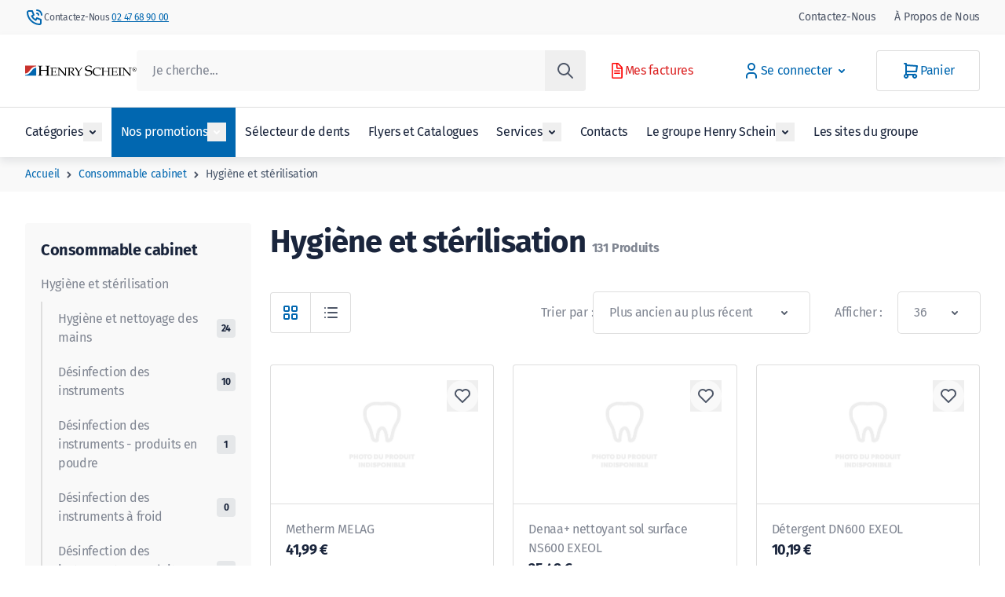

--- FILE ---
content_type: text/html; charset=UTF-8
request_url: https://dents.henryschein.fr/consommable-cabinet/hygiene-et-sterilisation.html
body_size: 128098
content:
<!doctype html>
<html lang="fr">
<head >
    <meta charset="utf-8"/>
<meta name="title" content="Henry Schein Dents -  Produits d&#039;hygiène et de stérilisation"/>
<meta name="description" content="Retrouvez nos produits d&#039;hygiène, de désinfection et de nettoyage pour un cabinet dentaire sain."/>
<meta name="robots" content="INDEX,FOLLOW"/>
<meta name="viewport" content="width=device-width, initial-scale=1"/>

<meta property="og:title" content="Produits d&#039;hygiène et de stérilisation"/>
<meta property="og:description" content="Retrouvez nos produits d&#039;hygiène, de désinfection et de nettoyage pour un cabinet dentaire sain."/>
<meta property="og:url" content="https://dents.henryschein.fr/consommable-cabinet/hygiene-et-sterilisation.html"/>
<meta property="og:type" content="website"/>
<title>Henry Schein Dents -  Produits d&#039;hygiène et de stérilisation</title>
        <link rel="stylesheet" type="text/css" rel="preload" type="text/css" as="style" href="https://dents.henryschein.fr/static/version1769181120/frontend/Magebit/dents/fr_FR/css/styles.css" />
<link rel="canonical" href="https://dents.henryschein.fr/consommable-cabinet/hygiene-et-sterilisation.html" />
<link rel="icon" type="image/x-icon" href="https://dents.henryschein.fr/media/favicon/stores/dents_fr/favicon-dents.ico" />
<link rel="shortcut icon" type="image/x-icon" href="https://dents.henryschein.fr/media/favicon/stores/dents_fr/favicon-dents.ico" />
    
<!-- Critical CSS for <lite-youtube> element to avoid CLS: https://web.dev/cls/ -->
<style>
    lite-youtube{background-color:#000;position:relative;display:block;contain:content;background-position:center center;background-size:cover;cursor:pointer}lite-youtube::after{content:"";display:block;padding-bottom:calc(100% / (16 / 9))}</style>
        <script>
            function scriptLoader() {
                return {
                    isActive: false,
                    scriptLoad() {
                        this.isActive = true;

                                                document.removeEventListener('click', this.scriptLoad);
                                                document.removeEventListener('scroll', this.scriptLoad);
                                                document.removeEventListener('touchstart', this.scriptLoad);
                                                document.removeEventListener('keydown', this.scriptLoad);
                                                document.removeEventListener('wheel', this.scriptLoad);
                                            },
                    onPageLoad() {
                                                document.addEventListener('click', this.scriptLoad.bind(this), { once: true, passive: true });
                                                document.addEventListener('scroll', this.scriptLoad.bind(this), { once: true, passive: true });
                                                document.addEventListener('touchstart', this.scriptLoad.bind(this), { once: true, passive: true });
                                                document.addEventListener('keydown', this.scriptLoad.bind(this), { once: true, passive: true });
                                                document.addEventListener('wheel', this.scriptLoad.bind(this), { once: true, passive: true });
                                            },
                    scriptInit() {
                        if (document.readyState === 'complete') {
                            this.onPageLoad();
                        } else {
                            window.addEventListener('load', this.onPageLoad.bind(this), false);
                        }
                    }
                };
            }

            document.addEventListener('alpine:init', () => {
                Alpine.data('scriptLoader', scriptLoader);
            });
        </script>
        <script type="application/ld+json">
      {"@context":"https:\/\/schema.org","@type":"LocalBusiness","name":"Henry Schein France","address":{"@type":"PostalAddress","addressCountry":"","streetAddress":"2 rue de la Flotti\u00e8re","addressLocality":"Jou\u00e8-L\u00e8s-Tours","addressRegion":"","postalCode":"37304"},"faxNumber":"","email":"cabinet.dentaire@henryschein.fr","telePhone":"0247689400","url":"https:\/\/dents.henryschein.fr","paymentAccepted":["credit card","debit card"],"priceRange":"","openingHours":["Mo 8:00-17:00","Tu 8:00-17:00","We 8:00-17:00","Th 8:00-17:00","Fr 8:00-17:00"],"geo":{"@type":"GeoCoordinates","latitude":"47.3161519","longitude":"0.6569596"}}    </script>
<script>
    var BASE_URL = 'https://dents.henryschein.fr/';
    var THEME_PATH = 'https://dents.henryschein.fr/static/version1769181120/frontend/Magebit/dents/fr_FR';
    var COOKIE_CONFIG = {
        "expires": null,
        "path": "\u002F",
        "domain": ".dents.henryschein.fr",
        "secure": true,
        "lifetime": "86400",
        "cookie_restriction_enabled": true    };
    var CURRENT_STORE_CODE = 'dents_fr';
    var CURRENT_WEBSITE_ID = '2';

    window.hyva = window.hyva || {}

    window.cookie_consent_groups = window.cookie_consent_groups || {}
    window.cookie_consent_groups['necessary'] = true;

    window.cookie_consent_config = window.cookie_consent_config || {};
    window.cookie_consent_config['necessary'] = [].concat(
        window.cookie_consent_config['necessary'] || [],
        [
            'user_allowed_save_cookie',
            'form_key',
            'mage-messages',
            'private_content_version',
            'mage-cache-sessid',
            'last_visited_store',
            'section_data_ids',
            'alert_hidden'
        ]
    );
</script>
<script>
    'use strict';
    (function( hyva, undefined ) {

        function lifetimeToExpires(options, defaults) {

            const lifetime = options.lifetime || defaults.lifetime;

            if (lifetime) {
                const date = new Date;
                date.setTime(date.getTime() + lifetime * 1000);
                return date;
            }

            return null;
        }

        function generateRandomString() {

            const allowedCharacters = '0123456789abcdefghijklmnopqrstuvwxyzABCDEFGHIJKLMNOPQRSTUVWXYZ',
                length = 16;

            let formKey = '',
                charactersLength = allowedCharacters.length;

            for (let i = 0; i < length; i++) {
                formKey += allowedCharacters[Math.round(Math.random() * (charactersLength - 1))]
            }

            return formKey;
        }

        const sessionCookieMarker = {noLifetime: true}

        const cookieTempStorage = {};

        const internalCookie = {
            get(name) {
                const v = document.cookie.match('(^|;) ?' + name + '=([^;]*)(;|$)');
                return v ? v[2] : null;
            },
            set(name, value, days, skipSetDomain) {
                let expires,
                    path,
                    domain,
                    secure,
                    samesite;

                const defaultCookieConfig = {
                    expires: null,
                    path: '/',
                    domain: null,
                    secure: false,
                    lifetime: null,
                    samesite: 'lax'
                };

                const cookieConfig = window.COOKIE_CONFIG || {};

                expires = days && days !== sessionCookieMarker
                    ? lifetimeToExpires({lifetime: 24 * 60 * 60 * days, expires: null}, defaultCookieConfig)
                    : lifetimeToExpires(window.COOKIE_CONFIG, defaultCookieConfig) || defaultCookieConfig.expires;

                path = cookieConfig.path || defaultCookieConfig.path;
                domain = !skipSetDomain && (cookieConfig.domain || defaultCookieConfig.domain);
                secure = cookieConfig.secure || defaultCookieConfig.secure;
                samesite = cookieConfig.samesite || defaultCookieConfig.samesite;

                document.cookie = name + "=" + encodeURIComponent(value) +
                    (expires && days !== sessionCookieMarker ? '; expires=' + expires.toGMTString() : '') +
                    (path ? '; path=' + path : '') +
                    (domain ? '; domain=' + domain : '') +
                    (secure ? '; secure' : '') +
                    (samesite ? '; samesite=' + samesite : 'lax');
            },
            isWebsiteAllowedToSaveCookie() {
                const allowedCookies = this.get('user_allowed_save_cookie');
                if (allowedCookies) {
                    const allowedWebsites = JSON.parse(unescape(allowedCookies));

                    return allowedWebsites[CURRENT_WEBSITE_ID] === 1;
                }
                return false;
            },
            getGroupByCookieName(name) {
                const cookieConsentConfig = window.cookie_consent_config || {};
                let group = null;
                for (let prop in cookieConsentConfig) {
                    if (!cookieConsentConfig.hasOwnProperty(prop)) continue;
                    if (cookieConsentConfig[prop].includes(name)) {
                        group = prop;
                        break;
                    }
                }
                return group;
            },
            isCookieAllowed(name) {
                const cookieGroup = this.getGroupByCookieName(name);
                return cookieGroup
                    ? window.cookie_consent_groups[cookieGroup]
                    : this.isWebsiteAllowedToSaveCookie();
            },
            saveTempStorageCookies() {
                for (const [name, data] of Object.entries(cookieTempStorage)) {
                    if (this.isCookieAllowed(name)) {
                        this.set(name, data['value'], data['days'], data['skipSetDomain']);
                        delete cookieTempStorage[name];
                    }
                }
            }
        };

        hyva.getCookie = (name) => {
            const cookieConfig = window.COOKIE_CONFIG || {};

            if (cookieConfig.cookie_restriction_enabled && ! internalCookie.isCookieAllowed(name)) {
                return cookieTempStorage[name] ? cookieTempStorage[name]['value'] : null;
            }

            return internalCookie.get(name);
        }

        hyva.setCookie = (name, value, days, skipSetDomain) => {
            const cookieConfig = window.COOKIE_CONFIG || {};

            if (cookieConfig.cookie_restriction_enabled && ! internalCookie.isCookieAllowed(name)) {
                cookieTempStorage[name] = {value, days, skipSetDomain};
                return;
            }
            return internalCookie.set(name, value, days, skipSetDomain);
        }


        hyva.setSessionCookie = (name, value, skipSetDomain) => {
            return hyva.setCookie(name, value, sessionCookieMarker, skipSetDomain)
        }

        hyva.getBrowserStorage = () => {
            const browserStorage = window.localStorage || window.sessionStorage;
            if (!browserStorage) {
                console.warn('Browser Storage is unavailable');
                return false;
            }
            try {
                browserStorage.setItem('storage_test', '1');
                browserStorage.removeItem('storage_test');
            } catch (error) {
                console.warn('Browser Storage is not accessible', error);
                return false;
            }
            return browserStorage;
        }

        hyva.postForm = (postParams) => {
            const form = document.createElement("form");

            let data = postParams.data;

            if (! postParams.skipUenc && ! data.uenc) {
                data.uenc = btoa(window.location.href);
            }
            form.method = "POST";
            form.action = postParams.action;

            Object.keys(postParams.data).map(key => {
                const field = document.createElement("input");
                field.type = 'hidden'
                field.value = postParams.data[key];
                field.name = key;
                form.appendChild(field);
            });

            const form_key = document.createElement("input");
            form_key.type = 'hidden';
            form_key.value = hyva.getFormKey();
            form_key.name="form_key";
            form.appendChild(form_key);

            document.body.appendChild(form);

            form.submit();
        }

        hyva.getFormKey = function () {
            let formKey = hyva.getCookie('form_key');

            if (!formKey) {
                formKey = generateRandomString();
                hyva.setCookie('form_key', formKey);
            }

            return formKey;
        }

        hyva.formatPrice = (value, showSign, options = {}) => {
            const groupSeparator = options.groupSeparator;
            const decimalSeparator = options.decimalSeparator
            delete options.groupSeparator;
            delete options.decimalSeparator;
            const formatter = new Intl.NumberFormat(
                'fr\u002DFR',
                Object.assign({
                    style: 'currency',
                    currency: 'EUR',
                    signDisplay: showSign ? 'always' : 'auto'
                }, options)
            );
            return (typeof Intl.NumberFormat.prototype.formatToParts === 'function') ?
                formatter.formatToParts(value).map(({type, value}) => {
                    switch (type) {
                        case 'currency':
                            return '\u20AC' || value;
                        case 'minusSign':
                            return '- ';
                        case 'plusSign':
                            return '+ ';
                        case 'group':
                            return groupSeparator !== undefined ? groupSeparator : value;
                        case 'decimal':
                            return decimalSeparator !== undefined ? decimalSeparator : value;
                        default :
                            return value;
                    }
                }).reduce((string, part) => string + part) :
                formatter.format(value);
        }

        const formatStr = function (str, nStart) {
            const args = Array.from(arguments).slice(2);

            return str.replace(/(%+)([0-9]+)/g, (m, p, n) => {
                const idx = parseInt(n) - nStart;

                if (args[idx] === null || args[idx] === void 0) {
                    return m;
                }
                return p.length % 2
                    ? p.slice(0, -1).replace('%%', '%') + args[idx]
                    : p.replace('%%', '%') + n;
            })
        }

        hyva.str = function (string) {
            const args = Array.from(arguments);
            args.splice(1, 0, 1);

            return formatStr.apply(undefined, args);
        }

        hyva.strf = function () {
            const args = Array.from(arguments);
            args.splice(1, 0, 0);

            return formatStr.apply(undefined, args);
        }

        /**
         * Take a html string as `content` parameter and
         * extract an element from the DOM to replace in
         * the current page under the same selector,
         * defined by `targetSelector`
         */
        hyva.replaceDomElement = (targetSelector, content) => {

            // Parse the content and extract the DOM node using the `targetSelector`
            const parser = new DOMParser();
            const doc = parser.parseFromString(content, 'text/html');
            const contentNode = doc.querySelector(targetSelector);

            // Bail if content can't be found
            if (!contentNode || !document.querySelector(targetSelector)) {
                return;
            }

                                    hyva.activateScripts(contentNode);
            
            // Replace the old DOM node with the new content
            document.querySelector(targetSelector).replaceWith(contentNode);

            // Reload customerSectionData and display cookie-messages if present
            window.dispatchEvent(new CustomEvent("reload-customer-section-data"));
            hyva.initMessages();

            // Re-initialize AJAX add to cart
            if (typeof window.setAjaxCart !== 'undefined') {
                window.setAjaxCart();
            }
        }

        hyva.removeScripts = (contentNode) => {
            const scripts = contentNode.getElementsByTagName('script');
            for (let i = 0; i < scripts.length; i++) {
                scripts[i].parentNode.removeChild(scripts[i]);
            }
            const templates = contentNode.getElementsByTagName('template');
            for (let i = 0; i < templates.length; i++) {
                const container = document.createElement('div');
                container.innerHTML = templates[i].innerHTML;
                hyva.removeScripts(container);
                templates[i].innerHTML = container.innerHTML;
            }
        }

        hyva.activateScripts = (contentNode) => {
                        // Create new array from HTMLCollection to avoid mutation of collection while manipulating the DOM.
            const scripts = Array.from(contentNode.getElementsByTagName('script'));

            // Iterate over all script tags to duplicate+inject each into the head
            for (const original of scripts) {
                const script = document.createElement('script');
                original.type && (script.type = original.type);
                script.innerHTML = original.innerHTML;

                // Remove the original (non-executing) script from the contentNode
                original.parentNode.removeChild(original)

                // Add script to head
                document.head.appendChild(script);
            }

            return contentNode;
        }

        const replace = {['+']: '-', ['/']: '_', ['=']: ','};
        hyva.getUenc = () => btoa(window.location.href).replace(/[+/=]/g, match => replace[match]);

        let currentTrap;

        const focusableElements = (rootElement) => {
            const selector = 'button, [href], input, select, textarea, details, [tabindex]:not([tabindex="-1"]';
            return Array.from(rootElement.querySelectorAll(selector))
                .filter(el => {
                    return el.style.display !== 'none'
                        && !el.disabled
                        && el.tabIndex !== -1
                        && (el.offsetWidth || el.offsetHeight || el.getClientRects().length)
                })
        }

        const focusTrap = (e) => {
            const isTabPressed = e.key === 'Tab' || e.keyCode === 9;
            if (!isTabPressed) return;

            const focusable = focusableElements(currentTrap)
            const firstFocusableElement = focusable[0]
            const lastFocusableElement = focusable[focusable.length - 1]

            e.shiftKey
                ? document.activeElement === firstFocusableElement && (lastFocusableElement.focus(), e.preventDefault())
                : document.activeElement === lastFocusableElement && (firstFocusableElement.focus(), e.preventDefault())
        };

        hyva.releaseFocus = (rootElement) => {
            if (currentTrap && (!rootElement || rootElement === currentTrap)) {
                currentTrap.removeEventListener('keydown', focusTrap)
                currentTrap = null
            }
        }
        hyva.trapFocus = (rootElement) => {
            if (!rootElement) return;
            hyva.releaseFocus()
            currentTrap = rootElement
            rootElement.addEventListener('keydown', focusTrap)
            const firstElement = focusableElements(rootElement)[0]
            firstElement && firstElement.focus()
        }

                hyva.safeParseNumber = (rawValue) => {
            const number = rawValue ? parseFloat(rawValue) : null;

            return Array.isArray(number) || isNaN(number) ? rawValue : number;
        }

                const toCamelCase = s => s.split('_').map(word => word.charAt(0).toUpperCase() + word.slice(1)).join('');
        hyva.createBooleanObject = (name, value = false, additionalMethods = {}) => {

            const camelCase = toCamelCase(name);
                        const key = '__hyva_bool_' + name

            return new Proxy(Object.assign(
                additionalMethods,
                {
                    [key]: !!value,
                    [name]() {return !!this[key]},
                    ['!' + name]() {return !this[key]}, // @deprecated This does not work with non-CSP Alpine
                    ['not' + camelCase]() {return !this[key]},
                    ['toggle' + camelCase]() {this[key] = !this[key]},
                    [`set${camelCase}True`]() {this[key] = true},
                    [`set${camelCase}False`]() {this[key] = false},
                }
            ), {
                set(target, prop, value) {
                    return prop === name
                        ? (target[key] = !!value)
                        : Reflect.set(...arguments);
                }
            })
        }

                hyva.alpineInitialized = (fn) => window.addEventListener('alpine:initialized', fn, {once: true});
        window.addEventListener('alpine:init', () => Alpine.data('{}', () => ({})), {once: true});
                window.addEventListener('user-allowed-save-cookie', () => internalCookie.saveTempStorageCookies())

    }( window.hyva = window.hyva || {} ));
</script>
<script>
    if (!window.IntersectionObserver) {
        window.IntersectionObserver = function (callback) {
            this.observe = el => el && callback(this.takeRecords());
            this.takeRecords = () => [{isIntersecting: true, intersectionRatio: 1}];
            this.disconnect = () => {};
            this.unobserve = () => {};
        }
    }
</script>
</head>
<body id="html-body" class="page-with-filter page-products categorypath-consommable-cabinet-hygiene-et-sterilisation category-hygiene-et-sterilisation catalog-category-view page-layout-2columns-left">
    <script>
        function gtag(){dataLayer.push(arguments)};

        function getGtmEvents(date) {
            return fetch(`${BASE_URL}events/customer/events?${date}`)
                .then(response => {
                    if (!response.ok) {
                        return null;
                    }
                    return response.json();
                })
                .catch(() => null);
        }
        async function sendToDataLayer(date) {
            const eventData = await getGtmEvents(date);
            if (eventData && eventData.data) {
                const events = JSON.parse(eventData.data)
                if (typeof events === 'object') {
                    // Convert to array and sort by sort_order
                    const sortedEvents = Object.entries(events).sort(([, eventA], [, eventB]) => {
                        const orderA = eventA.sort_order !== undefined ? eventA.sort_order : 100;
                        const orderB = eventB.sort_order !== undefined ? eventB.sort_order : 100;
                        return orderA - orderB;
                    });

                    sortedEvents.forEach(([eventKey, eventValue]) => {
                        // Extract event name from the unique key or use the event_name property
                        const eventName = eventValue.event_name || eventKey.split('_').slice(1).join('_');
                        gtag('event', eventName, eventValue);
                    });
                }
            }
        }

                // Load GTM on user interaction for other pages
        (events => {
            const loadMyLibrary = () => {
                (function(w,d,s,l,i){w[l]=w[l]||[];
                    events.forEach(type => window.removeEventListener(type, loadMyLibrary))
                    const date = new Date().getTime();
                    w[l].push({'gtm.start': date,event:'gtm.js'});
                    sendToDataLayer(date);
                    var f=d.getElementsByTagName(s)[0], j=d.createElement(s),dl=l!='dataLayer'?'&l='+l:'';
                    j.async=true;
                                            j.src='https://www.googletagmanager.com/gtm.js?id='+i+dl;
                                        f.parentNode.insertBefore(j,f);
                })(window,document,'script','dataLayer','GTM-PC54MHC');
            };
            events.forEach(type => window.addEventListener(type, loadMyLibrary, {once: true, passive: true}))
        })(['touchstart', 'mouseover', 'wheel', 'scroll', 'keydown']);
        
        (function () {
            const originalFetch = window.fetch;
            window.fetch = async function (...args) {
                const response = await originalFetch(...args);
                const url = args[0];

                if (url.includes('/checkout/cart/add') ||
                    url.includes('/removeItem') ||
                    url.includes('/checkout/cart/updatePost') ||
                    url.includes('checkout.payment.methods') ||
                    url.includes('checkout.shipping.methods') ||
                    url.includes('/wishlist/index/add') &&
                    response.ok) {
                    await sendToDataLayer(new Date().getTime())
                }

                return response;
            };
        })();
    </script>
                
<script type="text/javascript" data-cfasync="false">
    (async function() {
        try {
            await window.fetch('https://dents.henryschein.fr/tracking/tracking/event', {
                method: 'POST',
                body: new URLSearchParams({
                    form_key: typeof hyva !== 'undefined' ? hyva.getFormKey() : 'CJUDTU3csBFIDgXe',
                    full_url: window.location.href ? window.location.href.replace('https://dents.henryschein.fr/', '') : '',
                    url: window.location.origin + window.location.pathname,
                    title: document.title,
                    href: window.location.href,
                })
            });
        } catch (error) {
            console.error('Error sending tracking event:', error);
        }
    })();
</script>
    <noscript><iframe src="https://www.googletagmanager.com/ns.html?id=GTM-PC54MHC"
                      height="0" width="0" style="display:none;visibility:hidden"></iframe></noscript>
<input name="form_key" type="hidden" value="CJUDTU3csBFIDgXe" />
    <noscript>
        <section class="message global noscript border-b-2 border-blue-500 bg-blue-50 shadow-none m-0 px-0 rounded-none font-normal">
            <div class="container text-center">
                <p>
                    <strong>Javascript est désactivé dans votre navigateur.</strong>
                    <span>
                        Pour une meilleure expérience sur notre site, assurez-vous d’activer JavaScript dans votre navigateur.                    </span>
                </p>
            </div>
        </section>
    </noscript>


<script>
    document.body.addEventListener('touchstart', () => {}, {passive: true})
</script>
<script>
    'use strict';
    (function( magebit ) {
        const private_content_key = 'mage-cache-storage';
        const private_content_expire_key = 'mage-cache-timeout';
        const private_content_version_key = 'private_content_version';
        const ttl = 3600;

        const dispatchPrivateContent = (data) => {
            const privateContentEvent = new CustomEvent("private-content-loaded", {
                detail: {
                    data: data
                }
            });
            window.dispatchEvent(privateContentEvent);
        }

        (function () {
            window.magebit.twScreens = {}
            const screenValues = getComputedStyle(document.documentElement).getPropertyValue(`--screen-values`);
            if (screenValues) {
                const screenValuesArray = screenValues.split(',');
                for (let i = 0; i < screenValuesArray.length; i++) {
                    const screenValue = screenValuesArray[i];
                    const [key, value] = screenValue.split(':');
                    window.magebit.twScreens[key] = parseInt(value);
                }
            }
        })();

        (function () {
            const mediaChecks = [
                { type: 'mobile', mediaCheck: window.matchMedia(`(max-width: ${window.magebit.twScreens.md - 1}px)`) },
                { type: 'tablet', mediaCheck: window.matchMedia(`(min-width: ${window.magebit.twScreens.md}px) and (max-width: ${window.magebit.twScreens.lg - 1}px)`) },
                { type: 'desktop', mediaCheck: window.matchMedia(`(min-width: ${window.magebit.twScreens.lg}px)`) }
            ]

            const setDeviceType = (deviceType) => {
                magebit.deviceType = deviceType;
                window.dispatchEvent(new CustomEvent('media-change', {detail: {deviceType}}));
            }

            mediaChecks.forEach((device, key) => {
                magebit['DEVICE_TYPE_' + device.type.toUpperCase()] = key;
                const matchMedia = device.mediaCheck;
                if (matchMedia.matches) magebit.deviceType = key;
                // trigger update value on changes
                if(typeof matchMedia.onchange !== 'object') {
                    // fallback for iOS 12/13, where addEventListener does not accept an event type parameter
                    matchMedia.addListener((event) => {
                        if (event.matches) setDeviceType(key);
                    });
                } else {
                    matchMedia.addEventListener(
                        "change",
                        (event) => {
                            if (event.matches) setDeviceType(key);
                        }
                    )
                }
            })
        })();

        magebit.mergeSectionData = (data) => {
            const browserStorage = hyva.getBrowserStorage();
            const oldSectionData = JSON.parse(browserStorage.getItem(private_content_key) || '{}');
            const newSectionData = Object.assign(oldSectionData, data);

            dispatchPrivateContent(newSectionData);

            // don't persist messages, they've been dispatched already
            if (newSectionData.messages && newSectionData.messages.messages ) {
                newSectionData.messages.messages = [];
            }

            browserStorage.setItem(private_content_key, JSON.stringify(newSectionData));

            const expiresAt = new Date(Date.now() + (ttl * 1000)).toISOString();
            browserStorage.setItem(private_content_expire_key, expiresAt);

            const newCookieVersion = hyva.getCookie(private_content_version_key);
            browserStorage.setItem(private_content_version_key, newCookieVersion);
        }
    }( window.magebit = window.magebit || {} ));

    window.activeAddToCart = [];
</script>

<script>
    'use strict';
    (function(hyva) {
                const formValidationRules = {
            required(value, options, field, context) {
                const el = field.element.type === 'hidden' ? createTextInputFrom(field.element) : field.element,
                    msg = 'Ce\u0020champ\u0020est\u0020obligatoire.';

                if (el.type === 'radio' || el.type === 'checkbox') {
                    return (value === undefined || value.length === 0) ? msg : true;
                }

                el.setAttribute('required', '');
                el.checkValidity();

                return el.validity.valueMissing ? msg : true;
            },
            maxlength(value, options, field, context) {
                const n = Number(options)
                if (value.length > n) {
                    return n === 1
                        ? hyva.strf('Veuillez\u0020ne\u0020pas\u0020saisir\u0020plus\u0020d\u0027un\u0020caract\u00E8re.')
                        : hyva.strf('Veuillez\u0020ne\u0020pas\u0020saisir\u0020plus\u0020de\u0020\u00250\u0020caract\u00E8res.', options)
                }
                return true;
            },
            minlength(value, options, field, context) {
                const n = Number(options)
                if (value.length > 0 && value.length < n) {
                    return n === 1
                        ? hyva.strf('Veuillez\u0020saisir\u0020au\u0020moins\u00201\u0020caract\u00E8re.')
                        : hyva.strf('Veuillez\u0020saisir\u0020au\u0020moins\u0020\u00250\u0020caract\u00E8res.', options)
                }
                return true;
            },
            max(value, options, field, context) {
                field.element.setAttribute('max', options);
                field.element.checkValidity();
                if (field.element.validity.rangeOverflow) {
                    return hyva.strf('Veuillez\u0020saisir\u0020une\u0020valeur\u0020inf\u00E9rieure\u0020ou\u0020\u00E9gale\u0020\u00E0\u0020\u0022\u00250\u0022.', options);
                }
                return true;
            },
            min(value, options, field, context) {
                field.element.setAttribute('min', options);
                field.element.checkValidity();
                if (field.element.validity.rangeUnderflow) {
                    return hyva.strf('Veuillez\u0020saisir\u0020une\u0020valeur\u0020sup\u00E9rieure\u0020ou\u0020\u00E9gale\u0020\u00E0\u0020\u0022\u00250\u0022.', options);
                }
                return true;
            },
            step(value, options, field, context) {
                field.element.setAttribute('step', options);
                field.element.checkValidity();
                if (field.element.validity.stepMismatch) {
                    const val = Number(value);
                    const step = Number(options);
                    const msg = 'Veuillez\u0020saisir\u0020une\u0020valeur\u0020valide.\u0020Les\u0020deux\u0020valeurs\u0020valides\u0020les\u0020plus\u0020proches\u0020sont\u0020\u0022\u00250\u0022\u0020et\u0020\u0022\u00251\u0022.';
                    return hyva.strf(msg, Math.floor(val / step) * step, Math.ceil(val / step) * step);
                }
                return true;
            },
            pattern(value, options, field, context) {
                field.element.setAttribute('pattern', options);
                field.element.checkValidity();
                if (field.element.validity.patternMismatch) {
                    return field.element.title
                        ? hyva.strf('Veuillez\u0020respecter\u0020le\u0020format\u0020demand\u00E9\u0020\u003A\u0020\u00250.', field.element.title)
                        : 'Veuillez\u0020respecter\u0020le\u0020format\u0020demand\u00E9.'
                }
                return true;
            },
            email(value, options, field, context) {
                                const rule = /^([a-z0-9,!\#\$%&'\*\+\/=\?\^_`\{\|\}~-]|[\u00A0-\uD7FF\uF900-\uFDCF\uFDF0-\uFFEF])+(\.([a-z0-9,!\#\$%&'\*\+\/=\?\^_`\{\|\}~-]|[\u00A0-\uD7FF\uF900-\uFDCF\uFDF0-\uFFEF])+)*@([a-z0-9-]|[\u00A0-\uD7FF\uF900-\uFDCF\uFDF0-\uFFEF])+(\.([a-z0-9-]|[\u00A0-\uD7FF\uF900-\uFDCF\uFDF0-\uFFEF])+)*\.(([a-z]|[\u00A0-\uD7FF\uF900-\uFDCF\uFDF0-\uFFEF]){2,})$/i;
                if (value.length > 0 && !rule.test(value)) {
                    return 'Saisissez\u0020un\u0020email\u0020valide.';
                }
                return true;
            },
            password(value, options, field, context) {
                const rule = /^(?=.*?[A-Z])(?=.*?[a-z])(?=.*?[0-9])(?=.*?[#?!@$%^&*-]).{8,}$/;
                if (value.length > 0 && !rule.test(value)) {
                    return 'Veuillez\u0020indiquer\u0020au\u0020moins\u0020une\u0020majuscule,\u0020une\u0020minuscule,\u0020un\u0020chiffre\u0020et\u0020un\u0020caract\u00E8re\u0020sp\u00E9cial\u0020\u0028\u0023\u003F\u0021\u0040\u0024\u0025\u005E\u0026amp\u003B\u002A\u002D\u0029.';
                }
                return true;
            },
            equalTo(value, options, field, context) {
                const dependencyField = context.fields[options].element;
                if (value !== dependencyField.value) {
                    const dependencyFieldName =
                        dependencyField.label ||
                        dependencyField.title ||
                        (dependencyField.labels && dependencyField.labels[0] && dependencyField.labels[0].innerText) ||
                        dependencyField.name;
                    return hyva.strf('La\u0020valeur\u0020de\u0020ce\u0020champ\u0020doit\u0020\u00EAtre\u0020identique\u0020\u00E0\u0020\u0022\u00250\u0022.', dependencyFieldName);
                }
                return true;
            }
        };

                function raceSome(promises, pred) {
            return new Promise((resolve, reject) => {

                if (promises.length === 0) {
                    return resolve();
                }

                let settled = false, nDone = 0;

                const resolveIf = v => {
                    if (!settled && (pred(v) || ++nDone === promises.length)) {
                        settled = true;
                        resolve(v);
                    }
                    return v;
                }

                promises.map(promise => {
                    promise.then(resolveIf).catch(reason => {
                        settled = true;
                        reject(reason)
                    });
                    return promise;
                });
            });
        }

        const INPUT_ATTRIBUTE_RULES = {min: 'min', max: 'max', required: 'required', minlength: 'minlength', maxlength: 'maxlength', step: 'step', pattern: 'pattern'}
        const INPUT_TYPE_RULES = {email: 'email'}

        function getRules(element) {
            let rules = {};
            Object.keys(INPUT_ATTRIBUTE_RULES).forEach(attrName => {
                if (element.hasAttribute(attrName)) {
                    rules[INPUT_ATTRIBUTE_RULES[attrName]] = element.getAttribute(attrName);
                }
            })
            if (INPUT_TYPE_RULES[element.type]) {
                rules[INPUT_TYPE_RULES[element.type]] = true;
            }

            if (element.dataset.validate) {
                try {
                    Object.assign(rules, JSON.parse(element.dataset.validate));
                } catch (error) {
                    console.error('Validator error. Cannot parse data-validate attribute of element:\n', element);
                }
            }

            return rules;
        }

        function isInvalidRuleResult(ruleState) {
            return typeof ruleState === 'string' || !ruleState || (ruleState.type && ruleState.content);
        }

        async function runValidateFn(rule, options, value, field) {
            return formValidationRules[rule](value, options, field, this);
        }

        function generateId() {
            let id;
            do {
                id = `${this.idPrefix}-${++this.idSeq}`;
            } while (document.getElementById(id));
            return id;
        }

        function isVisible(element) {
            const el = element.type !== 'hidden' ? element : (element.parentElement || {});
            return !!(el.offsetWidth || el.offsetHeight || el.getClientRects().length)
        }

        function elementWillValidate(element) {
            return (element.willValidate || element.type === 'hidden')
                && element.tagName !== 'BUTTON'
                && element.disabled === false
                && !(element.tagName === 'INPUT' && element.type === 'submit')
                && (element.hasAttribute('data-validate-hidden') || isVisible(element))
        }

        function createMessageContainer(el, fieldWrapperClassName) {
            if (! el.parentElement) {
                return;
            }
            const refocus = document.activeElement === el;
            const wrapper = document.createElement('div');
            wrapper.classList.add.apply(wrapper.classList, fieldWrapperClassName.split(' '));
            el.parentElement.insertBefore(wrapper, el);
            wrapper.appendChild(el);
            refocus && document.activeElement !== el && el.focus();
            return wrapper;
        }

        function containerNotFound(selector, el) {
            const msg = `Cannot find message container element ${selector} of ${el.name}`;
            console.error(msg, el);
            throw msg;
        }

        function createTextInputFrom(el) {
            const text = document.createElement('INPUT');
            text.type = 'text';
            text.value = el.value;
            return text;
        }

        function classNamesToSelector(classNames) {
            return classNames.split(' ')
                .filter(className => className.length > 0)
                .map(className => `.${className}`)
                .join('')
        }

        function hasMessagesWrapper(field, messagesWrapperClassName) {
            return this.getMessageContainer(field).querySelector(classNamesToSelector(messagesWrapperClassName));
        }

        function getMessagesWrapper(field, messagesWrapperClassName) {
            if (hasMessagesWrapper.call(this, field, messagesWrapperClassName)) {
                return this.getMessageContainer(field).querySelector(classNamesToSelector(messagesWrapperClassName));
            }

            const msgWrapper = document.createElement('ul');
            const msgId = generateId.call(this);
            msgWrapper.id = msgId;
            field.element.setAttribute('aria-errormessage', msgId);
            field.element.setAttribute('aria-describedby', msgId);
            msgWrapper.classList.add.apply(msgWrapper.classList, messagesWrapperClassName.split(' '));
            if (field.validateOnChange) {
                msgWrapper.setAttribute('aria-live', 'polite');
            }
            this.getMessageContainer(field).appendChild(msgWrapper);

            return msgWrapper;
        }

        function getCheckedValues(field) {
            const name = field.element.name.replace(/([\\"])/g, '\\$1');
            const elements = field.element.form.querySelectorAll('input[name="' + name + '"]:checked');
            return Array.from(elements).map(el => el.value);
        }

        function escapeHtml(s) {
            const div = document.createElement('div')
            div.innerText = s;
            return div.innerHTML;
        }

        
        function formValidation(form, options = {}) {
            const formElement = form || this.$el;

            if (formElement.dataset && formElement.dataset.options) {
                try {
                    options = Object.assign(options, JSON.parse(formElement.dataset.options || '{}'));
                } catch (e) {
                    throw new Error('Cannot read the form options from the data-options attribute: not valid JSON');
                }
            }

            // Disable browser default validation
            if (formElement.tagName === 'FORM') {
                formElement.setAttribute('novalidate', '');
            } else {
                console.error('formValidation can be initialized only on FORM element', formElement);
                return;
            }

            options = Object.assign({
                fieldWrapperClassName: 'field field-reserved',
                messagesWrapperClassName: 'messages',
                validClassName: 'field-success',
                invalidClassName: 'field-error',
                pageMessagesWrapperSelector: null,
                scrollToFirstError: true,
            }, options || {});

            return {
                state: {
                    valid: false,
                },
                fields: {},
                idSeq: 0,
                idPrefix: formElement.id || 'vld-msg',
                setupFields(elements) {
                    this.fields = {};
                    Array.from(elements).forEach(element => {
                        if (elementWillValidate(element)) {
                            this.setupField(element);
                        }
                    });
                },
                setupField(element) {
                    if (! element) return;
                    const onChange = !!element.dataset.onChange;
                    if (elementWillValidate(element)) {
                        const rules = getRules(element);
                        if (Object.keys(rules).length > 0) {
                            if (this.fields[element.name]) {
                                Object.assign(this.fields[element.name].rules, rules);
                            } else {
                                this.fields[element.name] = {
                                    element,
                                    rules: rules,
                                    validateOnChange: onChange,
                                    state: {
                                        valid: null,
                                        rules: {}
                                    }
                                }
                            }
                        }
                    } else {
                        console.error('Element will not validate', element);
                    }
                },
                onSubmit(event) {
                    if (event.target.tagName === 'FORM') {
                        event.preventDefault();

                        this.validate()
                            .then(() => event.target.submit())
                            .catch(invalidElements => {});
                    }
                },
                onChange(event) {
                    event.target.dataset.onChange = 'true';
                    if (!Object.keys(this.fields).length) {
                        this.setupFields(formElement.elements);
                    }
                    if (!Object.keys(this.fields).includes(event.target.name)) {
                        this.setupField(event.target);
                    }
                    const field = this.fields[event.target.name];

                    this.validateField(field);
                    field && field.element.removeAttribute('data-on-change')
                },
                validateSafe() {
                    return new Promise(resolve => this.validate().then(() => resolve(true)).catch(() => {}))
                },
                validate() {
                    if (!Object.keys(this.fields).length || !Object.keys(this.fields).length !== formElement.elements.length) {
                        this.setupFields(formElement.elements);
                    }
                    return new Promise(async (resolve, reject) => {
                        if (formElement.elements) {
                                                        await raceSome(this.validateFields(), result => result !== true)
                            const invalidFields = Object.values(this.fields).filter(field => !field.state.valid);
                            this.state.valid = invalidFields.length === 0;
                            if (this.state.valid) {
                                resolve();
                            } else {
                                if (options.scrollToFirstError && invalidFields.length > 0) {
                                    invalidFields[0].element.focus()
                                    invalidFields[0].element.select && invalidFields[0].element.select();
                                }
                                reject(invalidFields.map(field => field.element));
                            }
                        }
                    });
                },
                                validateFields() {
                    const fields = Object.values(this.fields);

                                        fields.forEach(field => {
                        this.getMessageContainer(field).classList.remove(options.validClassName, options.invalidClassName)
                    });
                                        return fields.map(field => this.validateField(field))
                },
                                validateField(field) {
                                        if (! field || ! elementWillValidate(field.element)) {
                        return new Promise(resolve => resolve(true))
                    }

                    let value;
                    if (field.element.type === 'checkbox') {
                        value = getCheckedValues(field);
                    } else if (field.element.type === 'radio') {
                        value = getCheckedValues(field)[0] || undefined;
                    } else if (field.element.tagName === 'SELECT' && field.element.multiple) {
                        value = Array.from(field.element.selectedOptions).map(opt => opt.value);
                    } else {
                        value = field.element.value;
                    }

                    const rules = field.rules || {};

                                        field.state.valid = true;
                    this.showFieldState(field);

                
                                        const fieldValidations = Object.keys(rules).filter(rule => formValidationRules[rule]).map(async rule => {
                        return runValidateFn.call(this, rule, rules[rule], value, field).then(result => {
                            field.state.rules[rule] = result;
                            return result;
                        })
                    });

                    return new Promise(resolve => {
                                                Promise.all(fieldValidations).then(results => {
                                                                                    field.state.valid = !elementWillValidate(field.element) || rules.length === 0 || !results.some(isInvalidRuleResult)
                            this.showFieldState(field);
                            resolve(field.state.valid);
                        })
                    });
                },
                                getMessagesByField(field) {
                    const messages = [];
                    const invalidRules = Object.keys(field.state.rules).filter(rule => isInvalidRuleResult(field.state.rules[rule]));

                    field.rules && Object.keys(field.rules).forEach((rule) => {
                        if (invalidRules.includes(rule)) {
                            const customMessage = field.element.getAttribute('data-msg-' + rule);
                            const message = customMessage ? customMessage : field.state.rules[rule];
                            const ruleOptions = JSON.parse(JSON.stringify(field.rules[rule]));

                            if (typeof message === 'undefined' || message === null || (typeof message !== 'string' && ! message.type)) {
                                messages.push(hyva.strf('Validation rule "%0" failed.', rule));
                            } else if (Array.isArray(ruleOptions)) {
                                ruleOptions.unshift(message.type ? message.content : message);
                                const content = hyva.strf.apply(null, ruleOptions);
                                messages.push(message.type ? {type: message.type, content} : content);
                            } else {
                                const content = hyva.strf(message.type ? message.content : message, ruleOptions)
                                messages.push(message.type ? {type: message.type, content} : content);
                            }
                        }
                    });
                    return messages;
                },
                /** @deprecated */
                getFieldWrapper(field) {
                                        return this.getMessageContainer(field)
                },
                getMessageContainer(field) {
                    let container;
                    const pageSelector = field.element.getAttribute('data-validation-container') || options.pageMessagesContainerSelector;
                    if (pageSelector) {
                        container = document.querySelector(pageSelector)
                            || containerNotFound(pageSelector, field.element)
                    } else {
                        const containerSelector = classNamesToSelector(options.fieldWrapperClassName);
                        container = field.element.closest(containerSelector)
                            || createMessageContainer(field.element, options.fieldWrapperClassName)
                            || containerNotFound(containerSelector, field.element);
                    }

                    return container;
                },
                showFieldState(field) {
                    const container = this.getMessageContainer(field),
                        hasErrorMessages = hasMessagesWrapper.call(this, field, options.messagesWrapperClassName),
                        messages = this.getMessagesByField(field).map(m => {
                            return m.type !== 'html' ? escapeHtml(m.type ? m.content : m) : m.content;
                        });
                    container.classList.toggle(options.validClassName, field.state.valid && ! hasErrorMessages);
                    container.classList.toggle(options.invalidClassName, !field.state.valid || hasErrorMessages);
                    this.createHtmlErrorMessage(field, messages);

                    if (field.state.valid) {
                        field.element.removeAttribute('aria-invalid');
                    } else {
                        field.element.setAttribute('aria-invalid', 'true');
                        if (! document.activeElement) {
                            field.element.focus();
                        }
                    }
                },
                removeMessages(field, messagesClass) {
                    if (! hasMessagesWrapper.call(this, field, messagesClass || options.messagesWrapperClassName)) {
                        return;
                    }

                    const msgWrapper = getMessagesWrapper.call(this, field, messagesClass || options.messagesWrapperClassName);
                    const messages = msgWrapper.querySelectorAll(`[data-msg-field='${field.element.name}']`);
                    Array.from(messages).forEach(msg => msg.remove());
                    if (msgWrapper && msgWrapper.childElementCount === 0) {
                        field.element.removeAttribute('aria-errormessage');
                        field.element.removeAttribute('aria-describedby');
                        msgWrapper.remove();
                    }
                },
                createErrorMessage(field, messages) {
                    const htmlMessages = (Array.isArray(messages) ? messages : [messages]).map(escapeHtml)
                    this.createHtmlErrorMessage(field, htmlMessages);
                },
                createHtmlErrorMessage(field, messages) {
                    this.removeMessages(field, options.messagesWrapperClassName);
                    field.element.removeAttribute('aria-errormessage');
                    field.element.removeAttribute('aria-describedby');

                    if (!field.state.valid) {
                        const msgWrapper = this.addHtmlMessages(field, options.messagesWrapperClassName, messages);
                        field.element.setAttribute('aria-errormessage', msgWrapper.id);
                        field.element.setAttribute('aria-describedby', msgWrapper.id);
                    }
                },
                /** @deprecated */
                createMessage(field, message) {
                                        return this.addMessages(field, options.messagesWrapperClassName, message);
                },
                addMessages(field, messagesClass, messages) {
                    const htmlMessages = (Array.isArray(messages) ? messages : [messages]).map(escapeHtml)
                    return this.addHtmlMessages(field, messagesClass, htmlMessages);
                },
                addHtmlMessages(field, messagesClass, htmlMessages) {
                    const msgWrapper = getMessagesWrapper.call(this, field, messagesClass);

                    (Array.isArray(htmlMessages) ? htmlMessages : [htmlMessages]).forEach((htmlMessage) => {
                        const li = document.createElement('li');
                        li.innerHTML = htmlMessage;
                        li.setAttribute('data-msg-field', field.element.name);
                        msgWrapper.appendChild(li);
                    });

                    return msgWrapper;
                },
                setField(name, value) {
                    this.fields[name].element.value = value;
                    this.fields[name].element.dispatchEvent((new Event('input')));
                    this.validateField(this.fields[name]);
                }
            }
        }

        hyva.formValidation = formValidation;
        hyva.formValidation.rules = formValidationRules;
        hyva.formValidation.setInputAttributeRuleName = (attrName, ruleName) => INPUT_ATTRIBUTE_RULES[attrName] = ruleName || attrName;
        hyva.formValidation.setInputTypeRuleName = (typeName, ruleName) => INPUT_TYPE_RULES[typeName] = ruleName || typeName;
        hyva.formValidation.addRule = (name, validator) => formValidationRules[name] = validator;
    }(window.hyva = window.hyva || {}));

    window.addEventListener('alpine:init', () => {
        Alpine.data('hyva.formValidation', hyva.formValidation);
        Alpine.data('hyva.formValidation($el)', hyva.formValidation);
    }, {once: true});
</script>
<div class="page-wrapper">
<script>
    function initCompareHeader() {
        return {
            itemCount: 0,
            compareProducts: null,
            receiveCompareData(data) {
                // Need to check key length because the object could be an empty array which evaluates to true
                if (data['compare-products'] && Object.keys(data['compare-products']).length > 0) {
                    this.compareProducts = data['compare-products'];
                    this.itemCount = this.compareProducts.count;
                }
            }
        }
    }
</script>

<div
    x-data="{
        timer: undefined
    }"
     class="page-top-header bg-container"
     @mouseenter="timer = setTimeout(() => $store.activePanel.id = 0, 600)"
     @mouseleave="timer && clearTimeout(timer)"
>
    <div class="lg:container flex justify-center lg:justify-between items-center">
        <a href="tel:+0247689000" aria-label="" tabindex="" class="w-full lg:w-auto px-5 lg:px-0"><style>.cmsb122-inline {
display: inline
}
.cmsb122-flex {
display: flex
}
.cmsb122-items-center {
align-items: center
}
.cmsb122-gap-1 {
gap: 0.25rem
}
.cmsb122-whitespace-break-spaces {
white-space: break-spaces
}
.cmsb122-px-5 {
padding-left: 1.25rem;
padding-right: 1.25rem
}
.cmsb122-py-2 {
padding-top: 0.5rem;
padding-bottom: 0.5rem
}
.cmsb122-py-2\.5 {
padding-top: 0.625rem;
padding-bottom: 0.625rem
}
.cmsb122-text-xs {
font-size: 0.75rem;
line-height: 1rem
}
.cmsb122-font-medium {
font-weight: 500
}
@media (min-width: 1024px) {
.cmsb122-lg\:px-0 {
padding-left: 0px;
padding-right: 0px
}
.cmsb122-lg\:text-xs {
font-size: 0.75rem;
line-height: 1rem
}
}</style>
<div data-content-type="html" data-appearance="default" data-element="main" data-decoded="true"><div class="cmsb122-flex cmsb122-gap-1 cmsb122-px-5 cmsb122-py-2.5 border-box cmsb122-items-center cmsb122-lg:px-0">
    <span class="text-2xs"><svg xmlns="http://www.w3.org/2000/svg" viewbox="0 0 24 24" width="24" height="24" fill="none" class="cmsb122-inline text-primary" role="img" aria-label="phone-call"><path fill="currentColor" fill-rule="evenodd" d="M5 5a1 1 0 0 0-1 .974A15 15 0 0 0 18.026 20 1 1 0 0 0 19 19v-3.323l-3.58-1.432-1.062 1.77a1 1 0 0 1-1.3.382 12 12 0 0 1-5.455-5.455 1 1 0 0 1 .383-1.3l1.77-1.061L8.322 5zM2.879 3.879A3 3 0 0 1 5 3h4a1 1 0 0 1 .928.629l2 5a1 1 0 0 1-.414 1.228l-1.673 1.005a10 10 0 0 0 3.297 3.297l1.005-1.674a1 1 0 0 1 1.228-.413l5 2A1 1 0 0 1 21 15v4a3 3 0 0 1-3.06 2.998A17 17 0 0 1 2 6a3 3 0 0 1 .879-2.121" clip-rule="evenodd"></path><path fill="currentColor" fill-rule="evenodd" d="M14 7a1 1 0 0 1 1-1 3 3 0 0 1 3 3 1 1 0 1 1-2 0 1 1 0 0 0-1-1 1 1 0 0 1-1-1" clip-rule="evenodd"></path><path fill="currentColor" fill-rule="evenodd" d="M14 3a1 1 0 0 1 1-1 7 7 0 0 1 7 7 1 1 0 1 1-2 0 5 5 0 0 0-5-5 1 1 0 0 1-1-1" clip-rule="evenodd"></path></svg>
</span>
    <span class="text-2xs cmsb122-whitespace-break-spaces cmsb122-lg:text-xs">Contactez-Nous <span class="link">02 47 68 90 00</span></span>
    </div>
</div></a>
        <div class="hidden lg:flex items-center -mr-3">
                                                <a class="text-xs lg:hover:text-primary active:text-primary-900 py-3 px-3 last:pr-0
                        lg:transition-colors lg:duration-100 lg:ease-in-out"
                       aria-label="Contactez-Nous"
                       href="https://dents.henryschein.fr/contact/">
                        Contactez-Nous</a>
                                    <a class="text-xs lg:hover:text-primary active:text-primary-900 py-3 px-3 last:pr-0
                        lg:transition-colors lg:duration-100 lg:ease-in-out"
                       aria-label="À Propos de Nous"
                       href="https://dents.henryschein.fr/qui-sommes-nous/">
                        À Propos de Nous</a>
                            
            <a id="compare-link"
               class="relative text-xs inline-block hover:text-primary active:text-primary-900 py-3 px-3 last:pr-0
                lg:transition-colors lg:duration-100 lg:ease-in-out"
               href="https://dents.henryschein.fr/catalog/product_compare/index/"
               aria-label="Comparer des produits"
               x-data="initCompareHeader"
               x-show="itemCount" x-cloak
               @private-content-loaded.window="receiveCompareData($event.detail.data)">
                Comparer                <span class="text-primary" x-text="itemCount ? `(${itemCount})` : ''"></span>
            </a>

                                </div>
    </div>
</div>
<header
    x-data="{
        forceShow: null,
        init() {
            $store.headerHeight = $el.offsetHeight + $store.messageHeight;
            $store.topHeaderHeight = $el.previousElementSibling?.offsetHeight || 0;
            $store.search = { isActive: false, setActive(state) { this.isActive = state; this.forceShow = state ? false : this.forceShow; } };
        }
    }"
    class="relative w-full top-0 z-header transition-opacity ease-in-out duration-100"
    :class="{
        'opacity-0': forceShow && !$store.scrollingTop && !$store.search.isActive,
        'sticky opacity-100': $store.scrollingTop || $store.search.isActive
    }"
    @resize.window="$store.headerHeight = $el.offsetHeight + $store.messageHeight; $store.topHeaderHeight = $el.previousElementSibling.offsetHeight"
    @scroll.window="forceShow = !$store.search.isActive && document.documentElement.scrollTop > ($store.headerHeight + $store.topHeaderHeight)"
>
    <div class="no-class"><a class="action skip sr-only focus:not-sr-only focus:absolute focus:z-40 focus:bg-white
   contentarea"
   href="#contentarea">
    <span>
        Allez au contenu    </span>
</a>
<script>
    document.addEventListener('alpine:init', () => {
        Alpine.store('scrollingTop', false);
        ['scroll', 'touchstart'].forEach((event) => window.addEventListener(event, onScroll));
        lastScrollPosition = document.documentElement.scrollTop;
    });

    let lastScrollPosition = 0,
        scrollTimer = null,
        scrollEnded = false,
        scrollStarted = true;

    const onScroll = (event) => {
        if (document.body.classList.contains('locked') || document.body.classList.contains('ignore-scroll-for-header')) return;
        if (scrollEnded || scrollStarted) changeHeaderState();
        if (scrollTimer !== null && event.type !== 'touchstart') {
            scrollEnded = scrollStarted = false;
            clearTimeout(scrollTimer);
        }
        scrollTimer = setTimeout(() => {
            changeHeaderState();
            scrollEnded = true;
        }, 100);
    }

    const changeHeaderState = (forceShow) => {
        const currentScrollTop = document.documentElement.scrollTop;
        if (
            currentScrollTop < lastScrollPosition &&
            currentScrollTop > (Alpine.store('headerHeight') + Alpine.store('topHeaderHeight')) ||
            forceShow
        ) {
            lastScrollPosition = currentScrollTop;
            Alpine.store('scrollingTop', true);
            scrollStarted = true;
        } else if (currentScrollTop > lastScrollPosition) {
            lastScrollPosition = currentScrollTop;
            Alpine.store('scrollingTop', false);
            scrollStarted = true;
        }
        currentScrollTop !== lastScrollPosition ? lastScrollPosition = currentScrollTop : scrollStarted = true;
    }

    function initHeader () {
        return {
            cart: {},
            cartSummaryCount: 0,
            isCartOpen: false,
            isLoading: false,
            mouseOverTimer: undefined,
            getData(data) {
                this.isLoading = true;

                // Need to check key length because the object could be an empty array which evaluates to true
                if (data.cart && Object.keys(data.cart).length > 0) {
                    this.cart = data.cart;
                    this.cartSummaryCount = data.cart.summary_count;
                }
                this.isLoading = false;
            },
            isCartEmpty() {
                return !this.cart.summary_count
            },
            toggleCart(event) {
                if (event.detail && typeof event.detail.isOpen !== typeof undefined) {
                    this.isCartOpen = event.detail.isOpen
                    event.detail.isOpen ? hyva.bodyLock() : hyva.bodyUnlock();
                } else {
                                        this.isCartOpen = true;
                    hyva.bodyLock();
                }
            }
        }
    }
</script>
<div id="header"
     class="w-full shadow-100 bg-container-lighter"
     x-data="initHeader"
     @private-content-loaded.window="getData(event.detail.data)"
>
    <div
        class="lg:container grid grid-cols-mobile-header lg:flex flex-wrap lg:flex-nowrap lg:gap-8 items-center
            justify-between lg:py-5 w-full bg-container-lighter"
        @mouseenter="mouseOverTimer = setTimeout(() => $store.activePanel.id = 0, 600)"
        @mouseleave="mouseOverTimer && clearTimeout(mouseOverTimer)"
    >
                <button
    x-data
    x-defer="intersect"
    @click="$dispatch('open-mobile-menu')"
    class="lg:hidden btn btn-link btn-sq-lg ring-0 rounded-none border-r lg:border-r-0"
    type="button"
    aria-label="Ouvrir&#x20;le&#x20;menu"
    aria-haspopup="menu"
>
    <span><svg xmlns="http://www.w3.org/2000/svg" width="24" height="24" fill="none" role="img" aria-label="menu"><path fill="currentColor" fill-rule="evenodd" d="M3 6a1 1 0 0 1 1-1h16a1 1 0 1 1 0 2H4a1 1 0 0 1-1-1M3 12a1 1 0 0 1 1-1h16a1 1 0 1 1 0 2H4a1 1 0 0 1-1-1M3 18a1 1 0 0 1 1-1h16a1 1 0 1 1 0 2H4a1 1 0 0 1-1-1" clip-rule="evenodd"/></svg>
</span>
</button>
                <div class="order-2 px-5 lg:px-0 lg:flex-shrink-0 lg:order-1">
    <a class="flex "
       href="https://dents.henryschein.fr/"
       aria-label="Aller&#x20;&#xE0;&#x20;la&#x20;page&#x20;d&#x27;accueil">
        <img class="max-w-[142px] lg:w-[142px]"
             src="https://dents.henryschein.fr/media/image_resizer/cache/b5dd718b7776ca46199825afed939623/logo/stores/dents_fr/logo.png"
             alt="Henry&#x20;Schein&#x20;Dents"
            width="258"            height="27"            loading="eager"
            fetchpriority="high"
        >
    </a>
</div>
        <div class="flex items-center justify-end lg:gap-3 order-3">
                         <a
                id="invoices-icon"
                class="btn btn-link max-lg:btn-sq-lg max-lg:ring-0 max-lg:rounded-none pl-7.5 border-l lg:border-l-0"
                href="https://dents.henryschein.fr/invoices/invoicelist/"
            >
                <svg xmlns="http://www.w3.org/2000/svg" fill="#f00" height="24" viewBox="0 0 16 16" width="24" class="w-5 h-5" role="img" aria-label="invoices"><path d="m13.13 4.13-3.76-3.76a1.26 1.26 0 0 0 -.89-.37h-4.73a1.25 1.25 0 0 0 -1.25 1.25v13.5a1.25 1.25 0 0 0 1.25 1.25h8.5a1.25 1.25 0 0 0 1.25-1.25v-9.75a1.26 1.26 0 0 0 -.37-.87zm-.88 10.62h-8.5v-13.5h3.48v3.75a1.25 1.25 0 0 0 1.25 1.27h3.77zm0-9.73h-3.77v-3.77l3.77 3.75z"/><path d="m5 7.5h6v1.25h-6zm0 2.5h6v1.25h-6z"/></svg>
                <span class="hidden lg:inline whitespace-nowrap text-red-600">Mes factures</span>
            </a>
                        <!-- BLOCK header.customer -->
<div
    class="relative"
    x-data="initCustomerMenu()"
    @keyup.escape="open = false"
>
    <button
        type="button"
        id="customer-menu"
        class="btn btn-link max-lg:pl-4 max-lg:h-14 max-lg:pr-4 max-lg:w-14 max-lg:ring-0 max-lg:rounded-none pl-7.5 border-l lg:border-l-0"
        :class="{ 'active': open }"
        @click="openMenu(); "
        @click.outside="open && closeMenu()"
        :aria-expanded="open ? 'true' : 'false'"
        aria-haspopup="true"
    >
        <svg xmlns="http://www.w3.org/2000/svg" viewBox="0 0 24 24" width="24" height="24" fill="none" class="w-6 h-6" role="img" aria-label="user"><path fill="currentColor" fill-rule="evenodd" d="M8.464 3.464a5 5 0 1 1 7.071 7.071 5 5 0 0 1-7.07-7.07M12 4a3 3 0 1 0 0 6 3 3 0 0 0 0-6M10 16a3 3 0 0 0-3 3v2a1 1 0 1 1-2 0v-2a5 5 0 0 1 5-5h4a5 5 0 0 1 5 5v2a1 1 0 1 1-2 0v-2a3 3 0 0 0-3-3z" clip-rule="evenodd"/></svg>
        <span class="hidden lg:inline whitespace-nowrap" aria-label="Se connecter">
             Se connecter        </span>
        <span class="hidden lg:inline-flex" :class="{ 'rotate-180': open }">
            <svg xmlns="http://www.w3.org/2000/svg" viewBox="0 0 24 24" width="24" height="24" fill="none" class="w-6 h-6" role="img" aria-label="chevron-down"><path fill="currentColor" fill-rule="evenodd" d="M8.293 10.293a1 1 0 0 1 1.414 0L12 12.586l2.293-2.293a1 1 0 1 1 1.414 1.414l-3 3a1 1 0 0 1-1.414 0l-3-3a1 1 0 0 1 0-1.414" clip-rule="evenodd"/></svg>
        </span>
    </button>
    <nav
        class="
            absolute right-0 z-my-account-dropdown overflow-auto origin-top-right lg:rounded shadow-300
            mt-px lg:mt-1 bg-container-lighter
            navigation-popup
        "
        x-cloak
        x-show="open"
        aria-labelledby="customer-menu"
        @click.outside="open && closeMenu()"
    >
        <div
            class="
        overlay fixed inset-0 z-10 lg:-z-10 opacity-0 h-svh w-full bg-secondary-700/20 lg:hidden
        transition-opacity duration-100 ease-in-out pointer-events-none hidden"
            :class="{'opacity-100 pointer-events-auto': open}"
            @click="closeMenu()"
            x-cloak
        ></div>
                    <div class="customer-sign-in grid gap-3 p-5 pb-3 lg:p-10 lg:pb-7 w-60 lg:w-85">
    <span class="text-md lg:text-lg text-title font-bold">
        Accéder à mon compte    </span>
    <a id="customer.header.sign.in.link"
       class="btn btn-primary w-full"
       onclick="hyva.setCookie && hyva.setCookie(
           'login_redirect',
           window.location.href,
           1
       )"
       href="https://dents.henryschein.fr/customer/account/index/"
       aria-label="Se&#x20;connecter"
    >
        Se connecter    </a>
</div>

    <div class="customer-register grid gap-3 p-5 pt-3 lg:p-10 lg:pt-7 border-t">
        <span class="text-md lg:text-lg text-title font-bold">
            Vous n&#039;avez pas de compte ?        </span>
        <a id="customer.header.register.link"
           class="btn btn-secondary w-full"
           href="https://dents.henryschein.fr/customer/account/create/"
           aria-label="Cr&#xE9;er&#x20;un&#x20;compte"
        >
            Créer un compte        </a>
    </div>
            </nav>
</div>

<script>
    function initCustomerMenu() {
        return {
            open: false,
            openMenu() {
                this.open = true;
            },
            closeMenu() {
                window.hyva.bodyUnlock();
                this.open = false;
            }
        }
    }
</script>
<!-- /BLOCK header.customer -->                                        <button
                                id="menu-cart-icon"
                    class="btn max-lg:btn-sq-lg btn-secondary group max-lg:ring-0 max-lg:rounded-none border-l lg:border-l-0"
                    :class="{
                        'btn-secondary': !cartSummaryCount,
                        'btn-primary border-l-0': cartSummaryCount
                    }"
                    x-ref="cartButton"
                    :aria-disabled="isCartEmpty()"
                    aria-label="Panier"
                                    @click.prevent="() => {
                        $dispatch('toggle-cart', { isOpen: true })
                    }"
                    @toggle-cart.window="isCartOpen = $event.detail.isOpen; document.body.classList.toggle('overflow-hidden', isCartOpen)"
                    @toggle-authentication.window="isCartOpen = $event.detail.open; document.body.classList.toggle('overflow-hidden', isCartOpen)"
                    :aria-expanded="isCartOpen"
                    aria-haspopup="dialog"
                                >
                    <svg xmlns="http://www.w3.org/2000/svg" viewBox="0 0 24 24" width="24" height="24" fill="none" class="w-6 h-6" role="img" aria-label="shopping-cart"><path fill="currentColor" fill-rule="evenodd" d="M3.879 16.879A3 3 0 1 1 8.12 21.12 3 3 0 0 1 3.88 16.88M6 18a1 1 0 1 0 0 2 1 1 0 0 0 0-2M14.879 16.879a3 3 0 1 1 4.242 4.242 3 3 0 0 1-4.242-4.242M17 18a1 1 0 1 0 0 2 1 1 0 0 0 0-2" clip-rule="evenodd"/><path fill="currentColor" fill-rule="evenodd" d="M3 3a1 1 0 0 1 1-1h2a1 1 0 0 1 1 1v13h10a1 1 0 1 1 0 2H6a1 1 0 0 1-1-1V4H4a1 1 0 0 1-1-1" clip-rule="evenodd"/><path fill="currentColor" fill-rule="evenodd" d="M5.003 4.929a1 1 0 0 1 1.068-.926l14 1a1 1 0 0 1 .919 1.138l-1 7A1 1 0 0 1 19 14H6a1 1 0 1 1 0-2h12.133l.725-5.079-12.93-.924a1 1 0 0 1-.925-1.068" clip-rule="evenodd"/></svg>
                    <span class="hidden lg:inline">Panier</span>
                    <span
                        class="sr-only label"
                        x-text="`
                            Afficher/Masquer le panier,
                            ${isCartEmpty() ?
                            'Le panier est vide' :
                            hyva.str(
                                'You have %1 product%2 in your cart.',
                                cartSummaryCount,
                                cartSummaryCount === 1 ? '' : 's'
                            )}`
                        "
                    ></span>
                    <div
                        x-show="cartSummaryCount"
                        x-cloak
                        class="
                            absolute top-2.25 left-6.5 lg:top-0.5 lg:left-unset lg:right-0.5 flex items-center
                            justify-center min-w-4.5 h-4.5 lg:min-w-5.5 lg:h-5.5 border-2 lg:border-0 border-primary
                            py-px rounded-full lg:rounded-tr-sm lg:rounded-bl lg:rounded-tl-none lg:rounded-br-none
                            bg-white text-center
                        "
                        aria-hidden="true"
                    >
                        <span
                            class="text-primary title-3xs lg:title-2xs lg:text-primary py-px px-0.75 lg:pb-0.75 lg:px-0.75 group-disabled:text-secondary-300"
                            x-text="cartSummaryCount > 99 ? '99+' : cartSummaryCount"
                        ></span>
                    </div>
                            </button>
                    </div>
                <div class="order-4 col-span-3 mx-auto w-full shrink-0 lg:order-2 lg:max-w-search-bar lg:shrink">
            <script>

    function initRecentlyViewedProducts_697b3993658d1(options) {

        const defaultOptions = {
            useGraphQL: false,
            noOfProductsToShow: 5        };
        const config = Object.assign({}, defaultOptions, options || {});

        function readRecentlyViewedFromStorage () {
            const data = hyva.getBrowserStorage().getItem('recently_viewed_products');
            return data ? JSON.parse(data).filter(product => {
                                return config.useGraphQL || product.id;
            }) : [];
        }

        function writeRecentlyViewedToStorage(data) {
            hyva.getBrowserStorage().setItem('recently_viewed_products', JSON.stringify(data));
        }

        return {
            products: [],
            currency: [],
            noOfProductsToShow: config.noOfProductsToShow,
            loading: true,
            initRecentlyViewedProducts() {
                this.loading = true;
                const recentlyViewedProductsArray = readRecentlyViewedFromStorage();

                if (recentlyViewedProductsArray.length > 0) {
                    let itemsToShow = [];

                    // Avoid showing the current product
                    const start = '' === '' ? 0 : 1;
                    itemsToShow = recentlyViewedProductsArray.slice(start)

                    const currentCurrency = 'EUR';

                    if (itemsToShow.length > 0 && itemsToShow[0].price_range.minimum_price.final_price.currency !== currentCurrency) {
                        this.products = [];
                        this.fetchProducts(itemsToShow);
                    } else {
                        this.renderRecentlyViewedProducts(itemsToShow);
                    }
                } else {
                    this.loading = false;
                }
            },
            getProducts() {
                const recentlyViewedProductsArray = readRecentlyViewedFromStorage();
                let itemsToShow = [];
                if (recentlyViewedProductsArray.length > 0) {
                    // Avoid showing the current product
                    const start = '' === '' ? 0 : 1;
                    itemsToShow = recentlyViewedProductsArray.slice(start)
                }

                itemsToShow = itemsToShow.slice(0, this.noOfProductsToShow);

                if (!itemsToShow.length) {
                    this.noOfProductsToShow = 0;
                    this.loading = false;
                    return;
                }

                config.useGraphQL
                    ? this.fetchProducts(itemsToShow)
                    : this.renderRecentlyViewedProducts(itemsToShow)
            },

            fetchProducts(itemsToShow) {
                const skusToFetch = itemsToShow.map(product => product.sku);
                                                const query = `query ($skus: [String!]!) {
  products(filter: { sku: { in: $skus } }) {
    items {
      sku
      id
      name
      small_image {
        label
        url
      }
      url_key
      url_suffix
      visibility
      status
      price_html
      price_range {
        minimum_price {
          regular_price {
            value
            currency
          }
          final_price {
            value
            currency
          }
        }
      }
    }
  }
}`;
                const variables = JSON.stringify({skus: skusToFetch});
                window.fetch(BASE_URL + 'graphql?' + new URLSearchParams({query, variables}), {
                    method: 'GET',
                    headers: {
                        'Store': 'dents_fr',
                        'Content-Currency': 'EUR'
                    },
                })
                    .then((response) =>  response.json())
                    .then((result) => {
                            this.currency = (result &&
                                result.data &&
                                result.data.currency);

                            const responseProducts = (
                                result &&
                                result.data &&
                                result.data.products &&
                                result.data.products.items
                            ) || [];

                            // fix sorting of the response-products according to the sorting of the requested-products
                            const sortedProducts = [];
                            itemsToShow.forEach(product => {
                                responseProducts.forEach(productData => {
                                    if (product.sku === productData.sku) {
                                        productData.expiry = product.expiry;
                                        sortedProducts.push(productData);
                                    }
                                });
                            });
                            writeRecentlyViewedToStorage(sortedProducts);
                            this.renderRecentlyViewedProducts(sortedProducts);
                        }
                    )
                    .finally(() => this.loading = false)
            }, // end fetchProducts()

            renderRecentlyViewedProducts(products) {
                this.products = products;
                this.loading = false;
            },
        }
    }

</script>
<script>
    function initMiniSearchComponent() {
        'use strict';

        return {
            show: false,
            isLoading: false,
            formSelector: "#search_mini_form",
            url: "https://dents.henryschein.fr/search/ajax/suggest/",
            destinationSelector: "#search_autocomplete",
            templates: {"term":{"title":"Termes de recherche","template":"Magebit_VentaSmileElasticSuite::core\/autocomplete\/term.phtml"},"product":{"title":"Produits","template":"Magebit_VentaSmileElasticSuite::catalog\/autocomplete\/product.phtml"},"category":{"title":"Cat\u00e9gories","template":"Magebit_VentaSmileElasticSuite::catalog\/autocomplete\/category.phtml"},"product_attribute":{"title":"Attributs","template":"Magebit_VentaSmileElasticSuite::catalog\/autocomplete\/product_attribute.phtml","titleRenderer":"renderEsAutocompleteTitleAttribute"},"cms_page":{"title":"Page CMS","template":"Hyva_SmileElasticsuite::cms-search\/autocomplete\/cms.phtml"}},
            priceFormat: {"pattern":"%s\u00a0\u20ac","precision":2,"requiredPrecision":2,"decimalSymbol":",","groupSymbol":"\u202f","groupLength":3,"integerRequired":false},
            minSearchLength: 3,
            searchResultsByType: {},
            currentRequest: null,
            searchQuery: '',
            showDropdown: false,
            isRecentlyViewedEnabled: false,
            popularSearchTerms: {},
            containerStyles: null,
                        init() {
                this.addContainerStyles(window.magebit.deviceType);
                window.addEventListener('keydown', (event) => {
                    if (event.key === 'Escape' && (this.show || this.showDropdown) && this.searchQuery === '') {
                        this.close();
                    }
                });

                if (this.isIOS) {
                    document.addEventListener("touchstart", e => {
                        if (
                            document.activeElement === this.$refs.searchInput &&
                            !this.$refs.searchInput.contains(e.target) &&
                            !e.target.closest("#elasticsuite-search-container")
                        ) {
                            this.$refs.searchInput.blur();
                        }
                    }, { passive: true });

                    let lastScrollY = window.scrollY;
                    document.addEventListener("touchmove", e => {
                        if (document.activeElement === this.$refs.searchInput) {
                            const currentScrollY = window.scrollY;
                            if (Math.abs(currentScrollY - lastScrollY) > 5) {
                                this.$refs.searchInput.blur();
                            }
                            lastScrollY = currentScrollY;
                        }
                    }, { passive: true });
                }
            },
            handleIOSBodyLock() {
                if (!this.isIOS) return;
                Alpine.store('search').setActive(true);
                setTimeout(() => document.body.classList.add('ios-body-lock'), 100);
            },
            handleIOSBodyUnlock() {
                if (!this.isIOS) return;
                if (!this.show && !this.showDropdown) {
                    Alpine.store('search').setActive(false);
                    document.body.classList.remove('ios-body-lock');
                }
            },
            addContainerStyles(deviceType) {
                if (deviceType < window.magebit.DEVICE_TYPE_DESKTOP) {
                    const offset = this.$refs.searchInput.getBoundingClientRect().bottom;
                    this.containerStyles = `height: calc(100dvh - ${offset}px); height: calc(100vh - ${offset}px);`;
                } else {
                    const offset = this.$refs.searchInput.getBoundingClientRect().bottom + /* top gap */ 8 + /* bottom space */ 20;
                    this.containerStyles = `max-height: calc(100dvh - ${offset}px); max-height: calc(100vh - ${offset}px);`;
                }
            },
            submitSearch() {
                const form = this.$root.querySelector(this.formSelector);
                const q = this.$refs.searchInput.value;

                let url = form.action + '?' + new URLSearchParams({
                    q: q,
                }).toString();

                fetch(url, {
                    method: 'GET',
                }).then((response) => {
                    if (response.redirected) {
                        // Store redirect message in the cookie to dispatch in Product page
                        const message = hyva.str("\u00251\u0020is\u0020the\u0020only\u0020product\u0020matching\u0020your\u0020\u0027\u00252\u0027\u0020search.", '%1', this.$refs.searchInput.value);
                        document.cookie = `search_redirect_message=${message}; path=/; SameSite=Lax;`;
                    }
                    window.location.href = response.url;
                })
            },
            /**
             * Get search results.
             */
            getSearchResults() {
                let value = this.$refs.searchInput.value.trim();

                if (value.length < parseInt(this.minSearchLength, 10)) {
                    this.searchResultsByType = [];
                    
                    return false;
                }

                this.isLoading = true;

                let url = this.url + '?' + new URLSearchParams({
                    q: this.$refs.searchInput.value,
                    _: Date.now()
                }).toString();

                if (this.currentRequest !== null) {
                    this.currentRequest.abort();
                }
                this.currentRequest = new AbortController();

                fetch(url, {
                    method: 'GET',
                    signal: this.currentRequest.signal,
                }).then((response) => {
                    if (response.ok) {
                        return response.json();
                    }
                }).then((data)  => {
                    this.handleIOSBodyLock();
                    window.hyva.bodyLock();
                    this.show = value.length >= parseInt(this.minSearchLength, 10);
                    this.showDropdown = !this.show;

                    if (!this.showDropdown) {
                        this.products = {};
                        this.popularSearchTerms = {};
                    }
                    this.searchResultsByType = data.reduce((acc, result) => {
                        if (! acc[result.type]) acc[result.type] = [];
                        acc[result.type].push(result);
                        return acc;
                    }, {});
                    this.isLoading = false;
                }).catch((error) => {
                    window.hyva.bodyUnlock();
                    this.isLoading = false;
                    if (error.name !== 'AbortError') {
                        console.warn(error);
                    }
                });
            },
            close() {
                this.show = false;
                this.showDropdown = false;
                this.products = {};
                this.popularSearchTerms = {};
                Alpine.store('search').setActive(false);

                if (this.isIOS) {
                    const scrollY = document.body.style.top;
                    document.body.style.cssText = '';
                    window.scrollTo(0, parseInt(scrollY || '0') * -1);
                }
                this.handleIOSBodyUnlock();
                window.hyva.bodyUnlock();
            },
            onInputClick() {
                                if (this.searchQuery.length) {
                    this.getSearchResults();
                }
                            },
            getDiscount(price_range) {
                return hyva.str('-%1%', Math.round((1 - (price_range.minimum_price.final_price.value / price_range.minimum_price.regular_price.value)) * 100));
            },
            clearSearchQuery() {
                this.searchQuery = '';
                this.$refs.searchInput.value = '';
            },
                    }
    }
</script>
<div
    id="elasticsuite-search-container"
>
    <div x-data="initMiniSearchComponent()"
         @click.outside="show || showDropdown && close()"
         @media-change.window="(event) => addContainerStyles(event.detail.deviceType)">
        <div
            class="
                overlay fixed inset-0 z-10 hidden opacity-0 h-svh w-full bg-secondary-700/20 lg:block
                transition-opacity duration-200 pointer-events-none
             "
            :class="{'opacity-100 pointer-events-auto': show || showDropdown || isLoading}"
            @click="close()"
            x-cloak
        ></div>

        <form class="form minisearch relative" id="search_mini_form"
              :class="{'z-45 lg:z-50': show || showDropdown}"
              action="https://dents.henryschein.fr/catalogsearch/result/" method="get" role="search" @submit.prevent="submitSearch">
            <div class="relative group">
                <label class="sr-only" for="search">
                    Je cherche...                </label>
                <input
                    id="search"
                    @input.debounce="getSearchResults(); searchQuery = $el.value"
                    x-ref="searchInput"
                    type="search"
                    @click="onInputClick()"
                    value=""
                    class="
                        lg:bg-gray-50 lg:ring-transparent form-input peer w-full text-black focus:ring-primary max-lg:rounded-none
                        max-lg:py-4 lg:group-hover:ring-primary placeholder:text-secondary-400
                    "
                    :class="{'lg:ring-white': show || showDropdown}"
                    autocapitalize="off" autocomplete="off" autocorrect="off"
                    name="q"
                    placeholder="Je&#x20;cherche..."
                    maxlength="128"
                    @search-open.window.debounce.10="
                        $el.focus();
                        $el.select();
                    "
                />
                <button
                    class="
                        btn max-lg:btn-sq-lg btn-sq absolute right-0 top-0 max-lg:rounded-none lg:rounded-l-none ring-outline lg:ring-inset
                        peer-focus:btn-primary border-l border-white lg:border-none loading:bg-primary peer-focus:loading:bg-primary
                    "
                    :class="{
                        'btn-primary': show || showDropdown,
                        'pointer-events-none': searchQuery === '',
                        'loading ': isLoading
                    }"
                    title="Rechercher"
                    aria-label="Search"
                    type="submit">
                    <svg xmlns="http://www.w3.org/2000/svg" viewBox="0 0 24 24" width="24" height="24" fill="none" class="w-6 h-6" role="img" aria-label="search"><path fill="currentColor" fill-rule="evenodd" d="M6.939 2.609a8 8 0 1 1 6.123 14.782A8 8 0 0 1 6.939 2.61M10 4a6 6 0 1 0 0 12 6 6 0 0 0 0-12" clip-rule="evenodd"/><path fill="currentColor" fill-rule="evenodd" d="M14.293 14.293a1 1 0 0 1 1.414 0l6 6a1 1 0 0 1-1.414 1.414l-6-6a1 1 0 0 1 0-1.414" clip-rule="evenodd"/></svg>
                    <div class="loader"></div>
                </button>
                <button
                    x-show="searchQuery || showDropdown"
                    x-cloak
                    type="button"
                    class="btn btn-sq absolute right-14 top-0 max-lg:h-14 max-lg:px-4 lg:right-13 text-title lg:hover:text-primary"
                    @click="clearSearchQuery(); close(); "
                >
                    <svg xmlns="http://www.w3.org/2000/svg" viewBox="0 0 24 24" width="24" height="24" fill="none" class="w-6 h-6" role="img" aria-label="close"><path fill="currentColor" fill-rule="evenodd" d="M8 4a4 4 0 0 0-4 4v8a4 4 0 0 0 4 4h8a4 4 0 0 0 4-4V8a4 4 0 0 0-4-4zm7.707 4.293a1 1 0 0 1 0 1.414L13.414 12l2.293 2.293a1 1 0 0 1-1.414 1.414L12 13.414l-2.293 2.293a1 1 0 0 1-1.414-1.414L10.586 12 8.293 9.707a1 1 0 0 1 1.414-1.414L12 10.586l2.293-2.293a1 1 0 0 1 1.414 0" clip-rule="evenodd"/></svg>
                </button>
            </div>
            <template x-if="show || isLoading">
                <div class="search-autocomplete relative w-full">
                    <div
                        class="absolute top-px z-45 lg:z-50 flex w-full flex-col overflow-y-auto bg-white p-5 lg:top-2 lg:rounded lg:p-10"
                        :style="containerStyles"
                    >
                        <template x-if="isLoading && !Object.values(searchResultsByType)?.length">
                            <template x-if="isLoading || loading">
    <div>
        <div class="shimmer mb-4 lg:mb-5 h-5 w-21"></div>
        <div class="flex gap-3 mb-5 lg:mb-8">
            <div class="shimmer h-12 w-30"></div>
            <div class="shimmer h-12 w-20"></div>
            <div class="shimmer h-12 w-49.5"></div>
            <div class="shimmer h-12 w-38 flex-1 hidden lg:block"></div>
        </div>
        <div class="shimmer mb-4 lg:mb-5 h-5 w-14"></div>
        <div class="flex flex-col gap-4">
            <div class="flex gap-6">
                <div class="shimmer min-w-27 w-27 h-27"></div>
                <div class="flex flex-col gap-1">
                    <div class="shimmer h-6 w-47"></div>
                    <div class="shimmer h-7 w-24"></div>
                </div>
            </div>
            <div class="flex gap-6">
                <div class="shimmer min-w-27 w-27 h-27"></div>
                <div class="flex flex-col gap-1">
                    <div class="shimmer h-6 w-47"></div>
                    <div class="shimmer h-7 w-24"></div>
                </div>
            </div>
            <div class="flex gap-6">
                <div class="shimmer min-w-27 w-27 h-27"></div>
                <div class="flex flex-col gap-1">
                    <div class="shimmer h-6 w-47"></div>
                    <div class="shimmer h-7 w-24"></div>
                </div>
            </div>
        </div>
    </div>
</template>
                        </template>
                        <template x-if="!isLoading && !Object.values(searchResultsByType)?.length && !showDropdown">
                            <div class="flex justify-center">
                                <div class="flex flex-col items-center">
                                    <span class="title-xs block font-normal">
                                        Nous n&#039;avons rien trouvé pour votre recherche                                    </span>
                                    <div class="sm:mt-8 mt-5">
                                        <svg xmlns="http://www.w3.org/2000/svg" width="24" height="24" viewBox="0 0 160 160" fill="none" class="w-40 h-40" role="img" aria-label="empty-cart">
<g clip-path="url(#clip0_17024_403442)">
<path d="M131.589 75.6127L79.7603 95.5711C79.5651 95.6463 79.3459 95.6463 79.1491 95.5711L78.7891 95.4319V54.2383L79.1491 54.0991C79.3459 54.0239 79.5651 54.0239 79.7603 54.0991L131.589 74.0559C132.307 74.3327 132.307 75.3375 131.589 75.6143V75.6127Z" fill="#A7AFBB"/>
<g opacity="0.75">
<path d="M78.7888 54.2383V95.4319L27.32 75.6127C26.6017 75.3359 26.6017 74.3311 27.32 74.0543L78.7888 54.2383Z" fill="#A7AFBB"/>
</g>
<path d="M79.4583 96.1072C79.2967 96.1072 79.1335 96.0768 78.9799 96.0176L27.1511 76.0608C26.6375 75.8624 26.3047 75.3808 26.3047 74.8336C26.3047 74.2864 26.6375 73.8048 27.1511 73.6064L78.9799 53.6496C79.2887 53.5312 79.6279 53.5312 79.9367 53.6496L131.765 73.6064C132.279 73.8048 132.612 74.2864 132.612 74.8336C132.612 75.3808 132.279 75.8624 131.765 76.0608L79.9367 96.0176C79.7831 96.0768 79.6199 96.1072 79.4583 96.1072ZM79.3255 54.5472L27.4967 74.504C27.2887 74.584 27.2663 74.7616 27.2663 74.8352C27.2663 74.9088 27.2887 75.0864 27.4967 75.1664L79.3255 95.1232C79.4119 95.1568 79.5063 95.1568 79.5927 95.1232L131.421 75.1664C131.629 75.0864 131.652 74.9088 131.652 74.8352C131.652 74.7616 131.629 74.584 131.421 74.504L79.5927 54.5472C79.5063 54.5136 79.4119 54.5136 79.3255 54.5472Z" fill="#A7AFBB"/>
<g opacity="0.75">
<path d="M133.067 100.464V134.689C133.067 135.035 132.855 135.344 132.533 135.47L80.5985 155.673C80.0513 155.888 79.4609 155.483 79.4609 154.896V97.6943C79.4609 96.9503 80.3569 96.5775 80.8849 97.0991L97.3249 113.353C97.5649 113.589 97.9201 113.657 98.2321 113.531L131.915 99.6927C132.464 99.4671 133.069 99.8703 133.069 100.467L133.067 100.464Z" fill="#A7AFBB"/>
</g>
<g opacity="0.5">
<path d="M149.584 91.1743C150.009 91.5951 149.867 92.3135 149.313 92.5423L133.067 99.2159L98.2301 113.528C97.9197 113.656 97.5629 113.585 97.3245 113.349L80.3773 96.5951C79.9469 96.1695 80.0973 95.4415 80.6621 95.2223L132.561 75.0319C132.869 74.9119 133.217 74.9839 133.453 75.2159L149.584 91.1743Z" fill="#A7AFBB"/>
</g>
<g opacity="0.5">
<path d="M79.458 97.6913V154.893C79.458 155.48 78.8692 155.885 78.3204 155.67L26.386 135.467C26.0644 135.341 25.8516 135.032 25.8516 134.686V100.461C25.8516 99.8657 26.4564 99.4625 27.0052 99.6865L60.69 113.525C60.9988 113.651 61.3572 113.582 61.594 113.347L78.034 97.0929C78.5636 96.5713 79.458 96.9457 79.458 97.6881V97.6913Z" fill="#A7AFBB"/>
</g>
<g opacity="0.25">
<path d="M9.33798 91.1743C8.91238 91.5951 9.05478 92.3135 9.60838 92.5423L25.8548 99.2159L60.6916 113.528C61.002 113.656 61.3588 113.585 61.5972 113.349L78.5444 96.5951C78.9748 96.1695 78.8244 95.4415 78.2596 95.2223L26.3604 75.0319C26.0532 74.9119 25.7044 74.9839 25.4692 75.2159L9.33798 91.1743Z" fill="#A7AFBB"/>
</g>
<path d="M80.2957 156.208C80.0349 156.208 79.7757 156.13 79.5533 155.978C79.1949 155.733 78.9805 155.326 78.9805 154.891V97.6897C78.9805 97.1489 79.2909 96.6833 79.7885 96.4753C80.2877 96.2673 80.8365 96.3729 81.2205 96.7537L97.6621 113.006C97.7645 113.107 97.9149 113.136 98.0477 113.083L131.731 99.2449C132.137 99.0785 132.598 99.1249 132.964 99.3697C133.329 99.6145 133.547 100.022 133.547 100.462V134.688C133.547 135.235 133.217 135.717 132.708 135.915L80.7741 156.118C80.6189 156.179 80.4573 156.208 80.2973 156.208H80.2957ZM80.3037 97.3329C80.2413 97.3329 80.1901 97.3505 80.1597 97.3617C80.0941 97.3889 79.9405 97.4753 79.9405 97.6897V154.891C79.9405 155.061 80.0493 155.154 80.0957 155.186C80.1421 155.218 80.2669 155.285 80.4253 155.224L132.36 135.021C132.497 134.968 132.587 134.837 132.587 134.69V100.464C132.587 100.293 132.476 100.2 132.428 100.168C132.382 100.136 132.254 100.069 132.096 100.134L98.4125 113.973C97.9229 114.174 97.3629 114.062 96.9869 113.691L80.5453 97.4385C80.4637 97.3569 80.3757 97.3329 80.3021 97.3329H80.3037Z" fill="#A7AFBB"/>
<path d="M97.9092 114.07C97.57 114.07 97.2356 113.939 96.9844 113.69L80.0356 96.9359C79.7172 96.6207 79.5812 96.1711 79.6724 95.7327C79.7636 95.2943 80.066 94.9359 80.4836 94.7727L132.383 74.5823C132.866 74.3935 133.416 74.5087 133.786 74.8735L149.917 90.8319C150.232 91.1439 150.368 91.5887 150.282 92.0223C150.196 92.4559 149.901 92.8159 149.492 92.9839L98.4084 113.97C98.2468 114.037 98.0756 114.069 97.9076 114.069L97.9092 114.07ZM132.861 75.4543C132.818 75.4543 132.775 75.4623 132.733 75.4783L80.834 95.6687C80.6708 95.7327 80.626 95.8719 80.6148 95.9279C80.6036 95.9855 80.5892 96.1311 80.7124 96.2527L97.6612 113.006C97.7636 113.107 97.914 113.136 98.0468 113.083L149.128 92.0975C149.288 92.0319 149.332 91.8943 149.343 91.8367C149.354 91.7807 149.367 91.6367 149.244 91.5151L133.112 75.5567C133.045 75.4895 132.954 75.4543 132.861 75.4543Z" fill="#A7AFBB"/>
<path d="M78.6246 156.208C78.463 156.208 78.3014 156.179 78.1478 156.118L26.2134 135.915C25.7046 135.717 25.375 135.235 25.375 134.688V100.462C25.375 100.022 25.5926 99.6144 25.9574 99.3696C26.3222 99.1248 26.783 99.0784 27.191 99.2448L60.8742 113.083C61.007 113.138 61.1574 113.107 61.2598 113.006L77.7014 96.7536C78.0854 96.3744 78.6342 96.2672 79.1334 96.4752C79.6326 96.6832 79.9414 97.1488 79.9414 97.6896V154.891C79.9414 155.326 79.727 155.733 79.3686 155.978C79.1462 156.13 78.887 156.208 78.6262 156.208H78.6246ZM26.6902 100.106C26.5958 100.106 26.5254 100.144 26.4918 100.166C26.4438 100.198 26.3334 100.291 26.3334 100.462V134.688C26.3334 134.835 26.423 134.966 26.5606 135.019L78.495 155.222C78.6534 155.283 78.7782 155.216 78.8246 155.184C78.871 155.152 78.9798 155.059 78.9798 154.89V97.688C78.9798 97.4736 78.8262 97.3872 78.7606 97.36C78.695 97.3328 78.5254 97.2848 78.3734 97.4352L61.9318 113.688C61.5558 114.059 60.9958 114.17 60.5062 113.97L26.823 100.131C26.775 100.112 26.7286 100.104 26.687 100.104L26.6902 100.106Z" fill="#A7AFBB"/>
<path d="M61.0075 114.07C60.8395 114.07 60.6699 114.038 60.5067 113.971L9.42512 92.9856C9.01552 92.8176 8.71952 92.4577 8.63472 92.0241C8.54832 91.5905 8.68592 91.1441 8.99952 90.8337L25.1307 74.8752C25.5003 74.5104 26.0507 74.3968 26.5339 74.584L78.4331 94.7745C78.8507 94.9361 79.1531 95.2961 79.2443 95.7345C79.3355 96.1729 79.1995 96.6224 78.8811 96.9376L61.9339 113.691C61.6827 113.939 61.3483 114.072 61.0091 114.072L61.0075 114.07ZM9.67472 91.5152C9.55152 91.6368 9.56432 91.7808 9.57552 91.8368C9.58672 91.8928 9.62992 92.032 9.78992 92.0976L60.8715 113.083C61.0043 113.138 61.1547 113.107 61.2571 113.006L78.2043 96.2529C78.3291 96.1297 78.3147 95.984 78.3019 95.928C78.2907 95.8704 78.2459 95.7312 78.0827 95.6688L26.1835 75.4784C26.0523 75.4272 25.9035 75.4593 25.8043 75.5569L9.67312 91.5152H9.67472Z" fill="#A7AFBB"/>
<path d="M69.5822 144.043C69.523 144.043 69.4638 144.032 69.4046 144.01L28.0254 127.589C27.779 127.491 27.659 127.213 27.7566 126.966C27.8542 126.72 28.1326 126.6 28.379 126.698L69.7582 143.118C70.0046 143.216 70.1246 143.494 70.027 143.741C69.9518 143.93 69.771 144.043 69.5806 144.043H69.5822Z" fill="#A7AFBB"/>
<path d="M84.0343 133.535C83.8375 133.535 83.6519 133.413 83.5831 133.216C83.4935 132.966 83.6231 132.691 83.8727 132.603L130.372 115.965C130.621 115.875 130.897 116.005 130.985 116.255C131.074 116.504 130.945 116.779 130.695 116.867L84.1959 133.506C84.1431 133.525 84.0887 133.535 84.0343 133.535Z" fill="#A7AFBB"/>
<path d="M91.1483 135.834C90.9579 135.834 90.7771 135.718 90.7019 135.53C90.6043 135.283 90.7243 135.005 90.9707 134.907L102.027 130.528C102.273 130.43 102.552 130.55 102.649 130.797C102.747 131.043 102.627 131.322 102.38 131.419L91.3243 135.798C91.2667 135.821 91.2059 135.832 91.1483 135.832V135.834Z" fill="#A7AFBB"/>
<g opacity="0.75">
<path d="M79.458 97.6912V124.734L25.8516 102.832V100.462C25.8516 99.8672 26.4564 99.4639 27.0052 99.6879L60.69 113.526C60.9988 113.653 61.3572 113.584 61.594 113.349L78.034 97.0944C78.5636 96.5728 79.458 96.9472 79.458 97.6896V97.6912Z" fill="#A7AFBB"/>
</g>
<path d="M133.067 100.464V102.834L79.4609 124.736V97.6928C79.4609 96.9488 80.3569 96.576 80.8849 97.0976L97.3249 113.352C97.5649 113.587 97.9201 113.656 98.2321 113.53L131.915 99.6912C132.464 99.4656 133.069 99.8688 133.069 100.466L133.067 100.464Z" fill="#A7AFBB"/>
<g opacity="0.75">
<path d="M43.6264 27.1567C43.9752 27.8191 44.1512 28.8175 44.1512 30.1567V34.7631C44.1416 36.1023 43.964 37.0847 43.612 37.7103C43.2632 38.3375 42.7224 38.6511 41.988 38.6511C41.2536 38.6511 40.6744 38.3295 40.3256 37.6847C39.9768 37.0399 39.8008 36.0239 39.8008 34.6335V29.8751C39.828 28.6303 40.0072 27.7007 40.3448 27.0863C40.6824 26.4735 41.2216 26.1663 41.9624 26.1663C42.7032 26.1663 43.276 26.4959 43.6248 27.1567H43.6264Z" fill="#A7AFBB"/>
</g>
<g opacity="0.75">
<path d="M66.5888 16.1711H17.352C14.488 16.1711 12.168 18.4927 12.168 21.3551V43.8703C12.168 46.7343 14.4896 49.0527 17.352 49.0527H50.6656L59.0304 55.0623C60.0752 55.8111 61.5296 55.0655 61.5296 53.7823V49.0527H66.5904C69.4544 49.0527 71.7728 46.7343 71.7728 43.8703V21.3551C71.7728 18.4911 69.4544 16.1711 66.5904 16.1711H66.5888ZM48.4608 34.1103C48.4608 36.6271 47.896 38.5663 46.7664 39.9311C45.6368 41.2959 44.0432 41.9791 41.9888 41.9791C39.9344 41.9791 38.3136 41.2927 37.1792 39.9199C36.0448 38.5455 35.4768 36.6111 35.4768 34.1103V30.7087C35.4768 28.1919 36.0432 26.2527 37.1728 24.8879C38.3024 23.5231 39.8992 22.8415 41.9632 22.8415C44.0272 22.8415 45.6272 23.5263 46.7616 24.9007C47.896 26.2735 48.4624 28.2127 48.4624 30.7215V34.1103H48.4608Z" fill="#A7AFBB"/>
</g>
<path d="M59.9483 55.8431C59.5259 55.8431 59.1067 55.7119 58.7499 55.4559L50.5115 49.5359H17.3499C14.2267 49.5359 11.6875 46.9951 11.6875 43.8735V21.3567C11.6875 18.2335 14.2283 15.6943 17.3499 15.6943H66.5883C69.7115 15.6943 72.2507 18.2351 72.2507 21.3567V43.8735C72.2507 46.9967 69.7099 49.5359 66.5883 49.5359H62.0059V53.7839C62.0059 54.5599 61.5771 55.2607 60.8875 55.6143C60.5899 55.7663 60.2683 55.8431 59.9467 55.8431H59.9483ZM17.3499 16.6527C14.7563 16.6527 12.6475 18.7631 12.6475 21.3551V43.8719C12.6475 46.4655 14.7579 48.5743 17.3499 48.5743H50.8203L59.3099 54.6735C59.6507 54.9183 60.0763 54.9503 60.4507 54.7583C60.8235 54.5663 61.0475 54.2015 61.0475 53.7823V48.5743H66.5899C69.1835 48.5743 71.2923 46.4639 71.2923 43.8719V21.3551C71.2923 18.7615 69.1819 16.6527 66.5899 16.6527H17.3499Z" fill="#A7AFBB"/>
<path d="M63.9804 77.0352C63.9804 77.0352 63.9676 77.0352 63.9612 77.0352C63.6956 77.0256 63.4892 76.8016 63.5004 76.5376C63.5244 75.896 63.5708 75.2416 63.638 74.592C63.6652 74.328 63.9036 74.136 64.1644 74.1632C64.4284 74.1904 64.6204 74.4256 64.5932 74.6896C64.5276 75.3184 64.4828 75.952 64.4588 76.5728C64.4492 76.832 64.2364 77.0352 63.9788 77.0352H63.9804ZM64.374 73.2192C64.3484 73.2192 64.3212 73.2176 64.294 73.2128C64.0332 73.1696 63.8556 72.9216 63.9004 72.6608C64.006 72.0256 64.134 71.3824 64.2796 70.7488C64.3388 70.4896 64.5964 70.3296 64.854 70.3888C65.1132 70.448 65.2732 70.7056 65.214 70.9632C65.0732 71.5776 64.95 72.2016 64.846 72.8176C64.806 73.0528 64.6028 73.2192 64.3724 73.2192H64.374ZM65.23 69.4784C65.1852 69.4784 65.1404 69.472 65.0956 69.4592C64.8412 69.3856 64.694 69.1184 64.7692 68.864C64.9484 68.2464 65.15 67.6224 65.366 67.0112C65.454 66.7616 65.7292 66.6304 65.9788 66.7184C66.2284 66.8064 66.3596 67.0816 66.2716 67.3312C66.062 67.9264 65.8668 68.5312 65.6908 69.1328C65.63 69.3424 65.438 69.4784 65.23 69.4784ZM66.5068 65.8592C66.446 65.8592 66.382 65.848 66.3228 65.8224C66.078 65.72 65.9628 65.44 66.0636 65.1952C66.3116 64.6016 66.5788 64.0032 66.8604 63.4192C66.9756 63.1808 67.262 63.08 67.5004 63.1952C67.7388 63.3104 67.8396 63.5968 67.7244 63.8352C67.4508 64.4032 67.19 64.984 66.9484 65.5632C66.8716 65.7472 66.6924 65.8592 66.5052 65.8592H66.5068ZM68.174 62.4016C68.0956 62.4016 68.0156 62.3824 67.9436 62.3424C67.7116 62.2144 67.6268 61.9232 67.7548 61.6896C68.0668 61.1232 68.398 60.5584 68.7404 60.0112C68.8812 59.7872 69.1772 59.7184 69.4012 59.8576C69.6268 59.9984 69.694 60.2944 69.5548 60.5184C69.222 61.0512 68.8988 61.6016 68.5964 62.152C68.5084 62.3104 68.3452 62.4 68.1756 62.4L68.174 62.4016ZM70.2076 59.1456C70.1116 59.1456 70.0156 59.1168 69.9324 59.0576C69.7148 58.9056 69.6636 58.6048 69.8156 58.3888C69.8828 58.2944 69.95 58.2 70.0172 58.1056C70.3308 57.6688 70.6572 57.24 70.9868 56.8304C71.1532 56.624 71.4556 56.592 71.662 56.7568C71.8684 56.9232 71.902 57.2256 71.7356 57.432C71.4172 57.8272 71.102 58.2432 70.7964 58.6656C70.7308 58.7568 70.6652 58.8496 70.5996 58.9408C70.5068 59.0736 70.358 59.144 70.206 59.144L70.2076 59.1456ZM72.6156 56.16C72.4988 56.16 72.382 56.1168 72.2892 56.032C72.0956 55.8512 72.0844 55.5472 72.2652 55.3536C72.7116 54.8736 73.1772 54.4096 73.6508 53.9728C73.846 53.7936 74.15 53.8048 74.3292 54C74.5084 54.1952 74.4972 54.4992 74.302 54.6784C73.8476 55.0976 73.398 55.5456 72.9692 56.008C72.8748 56.1104 72.7468 56.1616 72.6172 56.1616L72.6156 56.16ZM75.4364 53.56C75.294 53.56 75.1532 53.4976 75.0588 53.376C74.8956 53.168 74.9324 52.8656 75.1404 52.7024C75.654 52.2992 76.1884 51.9152 76.7308 51.5584C76.9532 51.4128 77.2508 51.4736 77.3964 51.696C77.542 51.9168 77.4812 52.2144 77.2588 52.36C76.7388 52.7024 76.2252 53.072 75.7324 53.4576C75.6444 53.5264 75.5404 53.56 75.4364 53.56ZM78.6396 51.4528C78.47 51.4528 78.3052 51.3616 78.2172 51.2016C78.0908 50.968 78.1772 50.6768 78.4092 50.5504C78.9772 50.2416 79.5676 49.9504 80.166 49.6864C80.4076 49.5792 80.6924 49.6896 80.7996 49.9312C80.9068 50.1744 80.798 50.4576 80.5548 50.5648C79.982 50.8192 79.414 51.0976 78.8684 51.3936C78.7948 51.4336 78.7164 51.4528 78.6396 51.4528ZM105.956 49.9152C105.699 49.9152 105.486 49.712 105.476 49.4528C105.467 49.1872 105.675 48.9648 105.939 48.9568C106.532 48.936 107.156 48.8752 107.793 48.7792C108.056 48.7376 108.3 48.9184 108.34 49.1808C108.38 49.4432 108.201 49.688 107.939 49.728C107.265 49.8304 106.604 49.8944 105.972 49.9168C105.966 49.9168 105.961 49.9168 105.955 49.9168L105.956 49.9152ZM82.1452 49.9008C81.9468 49.9008 81.7612 49.7776 81.6924 49.5792C81.6044 49.3296 81.7356 49.0544 81.9868 48.968C82.5932 48.7552 83.222 48.5616 83.854 48.3904C84.11 48.3216 84.374 48.4736 84.4428 48.7296C84.5116 48.9856 84.3596 49.2496 84.1036 49.3184C83.494 49.4832 82.8876 49.6704 82.3036 49.8752C82.2508 49.8944 82.198 49.9024 82.1452 49.9024V49.9008ZM104.04 49.8464C104.022 49.8464 104.003 49.8464 103.985 49.8432C103.297 49.7648 102.636 49.6272 102.019 49.4352C101.766 49.3568 101.625 49.0864 101.704 48.8336C101.782 48.5808 102.051 48.44 102.305 48.5184C102.864 48.6928 103.465 48.8176 104.094 48.8896C104.358 48.92 104.547 49.1568 104.516 49.4208C104.489 49.6656 104.281 49.8464 104.04 49.8464ZM109.748 49.3568C109.531 49.3568 109.334 49.208 109.281 48.9872C109.22 48.7296 109.379 48.4704 109.636 48.4096C110.244 48.2656 110.857 48.0992 111.46 47.9152C111.713 47.8368 111.982 47.9808 112.06 48.2336C112.137 48.4864 111.995 48.7552 111.742 48.8336C111.121 49.024 110.488 49.1952 109.86 49.344C109.824 49.3536 109.785 49.3568 109.748 49.3568ZM85.8476 48.9008C85.622 48.9008 85.422 48.7424 85.3772 48.5136C85.326 48.2528 85.4956 48.0016 85.7548 47.9504C86.2044 47.8624 86.6668 47.7824 87.1292 47.7136C87.31 47.6864 87.4908 47.6608 87.6748 47.6352C87.9372 47.5984 88.1804 47.7808 88.2172 48.0448C88.254 48.3088 88.0716 48.5504 87.8092 48.5872C87.63 48.6128 87.4508 48.6384 87.2732 48.664C86.8252 48.7312 86.3772 48.808 85.942 48.8944C85.91 48.9008 85.8796 48.904 85.8492 48.904L85.8476 48.9008ZM100.409 48.6864C100.326 48.6864 100.243 48.6656 100.166 48.6208C99.8172 48.416 99.4812 48.1856 99.1676 47.9344C98.9564 47.7648 98.7484 47.5808 98.55 47.3888C98.3596 47.2032 98.3564 46.8992 98.5404 46.7104C98.726 46.52 99.03 46.5168 99.2188 46.7008C99.3932 46.872 99.5788 47.0336 99.766 47.184C100.044 47.4064 100.342 47.6112 100.651 47.792C100.88 47.9264 100.956 48.2208 100.822 48.4496C100.732 48.6016 100.572 48.6864 100.408 48.6864H100.409ZM89.646 48.3392C89.4076 48.3392 89.2012 48.1616 89.1708 47.92C89.1372 47.6576 89.3244 47.416 89.5868 47.384C90.1724 47.3104 90.838 47.2256 91.4844 47.1344C91.7468 47.0976 91.99 47.28 92.0268 47.544C92.0636 47.8064 91.8812 48.0496 91.6188 48.0864C90.966 48.1776 90.2972 48.2624 89.7084 48.3376C89.6876 48.3408 89.6684 48.3408 89.6476 48.3408L89.646 48.3392ZM113.42 48.2352C113.227 48.2352 113.043 48.1168 112.971 47.9232C112.878 47.6752 113.004 47.3984 113.252 47.3056C113.84 47.0864 114.427 46.8448 115.001 46.5888C115.243 46.48 115.528 46.5888 115.635 46.832C115.742 47.0752 115.635 47.3584 115.392 47.4656C114.8 47.7296 114.193 47.9792 113.588 48.2048C113.532 48.2256 113.476 48.2352 113.42 48.2352ZM93.4476 47.7904C93.2204 47.7904 93.0172 47.6272 92.9756 47.3952C92.9292 47.1344 93.102 46.8848 93.3628 46.8384C94.0348 46.7184 94.6396 46.5904 95.2124 46.4496C95.47 46.3856 95.7292 46.544 95.7932 46.8016C95.8572 47.0592 95.6988 47.3184 95.4412 47.3824C94.8492 47.528 94.2236 47.6592 93.5324 47.784C93.5036 47.7888 93.4748 47.792 93.4476 47.792V47.7904ZM97.1692 46.8544C96.9708 46.8544 96.7852 46.7296 96.7164 46.5328C96.63 46.2832 96.7612 46.0096 97.0124 45.9216C97.1004 45.8912 97.1868 45.8608 97.2732 45.8288C96.9148 45.2848 96.5996 44.6896 96.3324 44.0576C96.23 43.8128 96.3436 43.5312 96.5884 43.4288C96.8316 43.3264 97.1148 43.44 97.2172 43.6848C97.4604 44.2624 97.75 44.8064 98.0748 45.3008C98.1116 45.3568 98.1356 45.4176 98.1468 45.4784C98.3468 45.3904 98.5404 45.3008 98.7292 45.2064C98.966 45.088 99.254 45.1856 99.3724 45.4224C99.4908 45.6592 99.3932 45.9472 99.1564 46.0656C98.5916 46.3456 97.9772 46.6016 97.3308 46.8288C97.278 46.8464 97.2252 46.856 97.1724 46.856L97.1692 46.8544ZM116.926 46.6736C116.753 46.6736 116.585 46.5792 116.5 46.4144C116.379 46.1792 116.47 45.8896 116.705 45.7664C117.262 45.4768 117.817 45.1664 118.356 44.8448C118.584 44.7088 118.878 44.7824 119.014 45.0096C119.15 45.2368 119.076 45.5312 118.849 45.6672C118.294 46 117.721 46.3184 117.148 46.6176C117.078 46.6544 117.001 46.672 116.928 46.672L116.926 46.6736ZM100.587 45.136C100.436 45.136 100.289 45.0656 100.195 44.9344C100.041 44.7184 100.092 44.4192 100.308 44.2656C100.46 44.1568 100.611 44.0448 100.755 43.9296C101.084 43.6688 101.395 43.3808 101.676 43.0736C101.856 42.8784 102.16 42.8656 102.355 43.0448C102.55 43.224 102.563 43.528 102.384 43.7232C102.067 44.0672 101.72 44.3904 101.35 44.6832C101.193 44.808 101.028 44.9312 100.864 45.048C100.779 45.1072 100.683 45.136 100.587 45.136ZM120.22 44.704C120.067 44.704 119.916 44.6304 119.824 44.4944C119.675 44.2752 119.731 43.976 119.95 43.8272C120.47 43.4736 120.985 43.0992 121.481 42.7168C121.691 42.5552 121.993 42.5936 122.155 42.8032C122.316 43.0128 122.278 43.3152 122.068 43.4768C121.556 43.8704 121.027 44.256 120.491 44.6208C120.408 44.6768 120.313 44.704 120.22 44.704ZM96.1724 42.528C95.9564 42.528 95.7612 42.3824 95.7068 42.1632C95.5548 41.5536 95.4268 40.8864 95.3324 40.2304C95.2956 39.968 95.478 39.7248 95.7404 39.688C96.0012 39.6512 96.246 39.832 96.2828 40.096C96.3724 40.72 96.4956 41.3552 96.638 41.9328C96.702 42.1904 96.5452 42.4512 96.2876 42.5136C96.2492 42.5232 96.2092 42.528 96.1708 42.528H96.1724ZM123.259 42.36C123.124 42.36 122.992 42.304 122.896 42.1952C122.721 41.9952 122.744 41.6912 122.944 41.5184C123.417 41.1072 123.884 40.6752 124.334 40.2352C124.523 40.0496 124.827 40.0528 125.012 40.2432C125.198 40.432 125.195 40.736 125.006 40.9216C124.544 41.3744 124.062 41.8176 123.574 42.2432C123.483 42.3216 123.371 42.3616 123.259 42.3616V42.36ZM103.156 42.3264C103.076 42.3264 102.996 42.3072 102.921 42.264C102.691 42.1344 102.609 41.8416 102.739 41.6096C103.035 41.0832 103.27 40.5232 103.436 39.9456C103.51 39.6912 103.776 39.544 104.03 39.6176C104.284 39.6912 104.432 39.9568 104.358 40.2112C104.171 40.8608 103.907 41.4896 103.574 42.08C103.486 42.2368 103.323 42.3248 103.155 42.3248L103.156 42.3264ZM126.001 39.6752C125.886 39.6752 125.771 39.6336 125.68 39.5504C125.483 39.3728 125.468 39.0688 125.646 38.872C126.068 38.4064 126.481 37.9216 126.873 37.4336C127.04 37.2272 127.34 37.1936 127.548 37.36C127.755 37.5264 127.788 37.8272 127.622 38.0352C127.219 38.5392 126.793 39.0368 126.358 39.5168C126.264 39.6208 126.132 39.6752 126.003 39.6752H126.001ZM95.6348 38.7312C95.3772 38.7312 95.1644 38.528 95.1548 38.2672C95.1484 38.088 95.1452 37.9072 95.1452 37.7264C95.1452 37.2192 95.1708 36.7328 95.2236 36.2784C95.254 36.0144 95.4924 35.8256 95.7548 35.856C96.0188 35.8864 96.2076 36.1232 96.1772 36.3872C96.1292 36.8064 96.1052 37.256 96.1052 37.7264C96.1052 37.896 96.1084 38.064 96.1148 38.2336C96.1244 38.4992 95.9164 38.7216 95.6524 38.7296C95.646 38.7296 95.6412 38.7296 95.6348 38.7296V38.7312ZM104.208 38.6688C104.208 38.6688 104.193 38.6688 104.185 38.6688C103.92 38.6576 103.715 38.432 103.728 38.168C103.732 38.0544 103.736 37.9392 103.736 37.824C103.736 37.4144 103.702 37 103.636 36.5936C103.625 36.5232 103.612 36.4512 103.596 36.3792C103.54 36.12 103.707 35.8656 103.966 35.8096C104.225 35.7536 104.48 35.92 104.536 36.1792C104.555 36.2672 104.571 36.3536 104.585 36.44C104.659 36.8976 104.697 37.3632 104.697 37.824C104.697 37.9536 104.694 38.0832 104.689 38.2112C104.678 38.4688 104.465 38.6704 104.209 38.6704L104.208 38.6688ZM128.401 36.68C128.305 36.68 128.209 36.6512 128.124 36.592C127.908 36.4384 127.856 36.1392 128.009 35.9232C128.372 35.408 128.723 34.8784 129.051 34.3472C129.19 34.1216 129.486 34.0512 129.712 34.1904C129.937 34.3296 130.008 34.6256 129.868 34.8512C129.531 35.4 129.169 35.9472 128.795 36.4784C128.702 36.6112 128.553 36.6816 128.403 36.6816L128.401 36.68ZM103.377 34.9728C103.209 34.9728 103.046 34.8848 102.958 34.7264C102.66 34.192 102.289 33.704 101.886 33.312C101.696 33.128 101.692 32.824 101.876 32.6336C102.062 32.4432 102.366 32.44 102.555 32.624C103.024 33.08 103.452 33.6448 103.796 34.2592C103.926 34.4912 103.843 34.7824 103.611 34.912C103.537 34.9536 103.456 34.9728 103.377 34.9728ZM96.1196 34.944C96.0652 34.944 96.0092 34.9344 95.9548 34.9136C95.7052 34.8224 95.5788 34.5472 95.67 34.2976C95.934 33.5776 96.3004 32.9728 96.758 32.4976C96.942 32.3072 97.246 32.3008 97.4364 32.4848C97.6268 32.6688 97.6332 32.9728 97.4492 33.1632C97.0844 33.5408 96.7884 34.0336 96.5708 34.6272C96.4988 34.8208 96.3164 34.9424 96.1196 34.9424V34.944ZM130.412 33.4144C130.337 33.4144 130.259 33.3968 130.187 33.3584C129.953 33.2336 129.864 32.944 129.988 32.7088C130.027 32.6368 130.065 32.5648 130.102 32.4928C130.225 32.2576 130.515 32.1664 130.75 32.2896C130.985 32.4128 131.076 32.7024 130.953 32.9376C130.915 33.0128 130.875 33.0864 130.836 33.1616C130.75 33.3232 130.584 33.416 130.412 33.416V33.4144ZM100.619 32.4144C100.566 32.4144 100.512 32.4048 100.459 32.3872C99.9276 32.2 99.3884 32.1792 98.8588 32.3248C98.6028 32.3952 98.3388 32.2448 98.2684 31.9904C98.198 31.7344 98.3484 31.4704 98.6028 31.4C99.3196 31.2016 100.062 31.2304 100.777 31.4832C101.027 31.5712 101.158 31.8464 101.07 32.096C101.001 32.2928 100.816 32.416 100.617 32.416L100.619 32.4144Z" fill="#A7AFBB"/>
<path d="M142.158 24.4733C143.784 23.0865 142.739 19.1939 139.826 15.7789C136.912 12.364 133.233 10.7198 131.607 12.1066C129.982 13.4934 131.026 17.3861 133.94 20.801C136.853 24.216 140.533 25.8601 142.158 24.4733Z" fill="#A7AFBB"/>
<g opacity="0.5">
<path d="M141.115 29.6789C144.789 27.0996 146.433 23.1074 144.786 20.7619C143.14 18.4165 138.826 18.6061 135.152 21.1853C131.478 23.7646 129.835 27.7568 131.481 30.1022C133.128 32.4477 137.441 32.2581 141.115 29.6789Z" fill="#A7AFBB"/>
</g>
<path d="M135.222 32.2129C133.455 32.2129 131.948 31.6065 131.087 30.3809C129.291 27.8225 130.991 23.5217 134.876 20.7953C138.761 18.0689 143.383 17.9313 145.179 20.4897C146.975 23.0481 145.275 27.3489 141.39 30.0753C139.366 31.4961 137.142 32.2145 135.222 32.2145V32.2129ZM135.427 21.5809C131.975 24.0033 130.38 27.7041 131.873 29.8289C133.366 31.9537 137.387 31.7121 140.838 29.2881C144.289 26.8657 145.884 23.1649 144.391 21.0401C142.9 18.9153 138.878 19.1569 135.427 21.5809Z" fill="#A7AFBB"/>
<path d="M143 24.0959C143.57 22.0368 140.526 19.3957 136.2 18.1969C131.874 16.998 127.905 17.6953 127.334 19.7544C126.763 21.8135 129.808 24.4545 134.134 25.6534C138.459 26.8523 142.429 26.155 143 24.0959Z" fill="#A7AFBB"/>
<path d="M138.205 26.7231C136.922 26.7231 135.492 26.5279 134.01 26.1167C131.85 25.5183 129.925 24.5503 128.588 23.3903C127.156 22.1471 126.548 20.8111 126.876 19.6271C127.204 18.4431 128.413 17.6095 130.281 17.2815C132.025 16.9759 134.173 17.1359 136.333 17.7343C140.985 19.0239 144.119 21.8751 143.468 24.2239C143.025 25.8255 140.953 26.7215 138.205 26.7215V26.7231ZM132.137 18.0895C131.54 18.0895 130.972 18.1359 130.447 18.2271C128.986 18.4831 128.023 19.0879 127.802 19.8831C127.581 20.6783 128.098 21.6927 129.218 22.6639C130.45 23.7327 132.242 24.6303 134.268 25.1903C138.676 26.4127 142.106 25.5439 142.543 23.9679C142.98 22.3903 140.487 19.8815 136.077 18.6591C134.716 18.2815 133.364 18.0879 132.137 18.0879V18.0895Z" fill="#A7AFBB"/>
<path d="M34.3365 63.4753C34.2581 63.4753 34.1797 63.4561 34.1061 63.4161L21.3349 56.4097C21.1029 56.2817 21.0181 55.9905 21.1445 55.7585C21.2709 55.5265 21.5637 55.4417 21.7957 55.5681L34.5669 62.5745C34.7989 62.7025 34.8837 62.9937 34.7573 63.2257C34.6709 63.3841 34.5061 63.4753 34.3365 63.4753Z" fill="#A7AFBB"/>
<path d="M37.9103 61.2128C37.7535 61.2128 37.6015 61.136 37.5087 60.9968L34.2975 56.1072C34.1519 55.8848 34.2143 55.5872 34.4351 55.4432C34.6559 55.2976 34.9551 55.36 35.0991 55.5808L38.3103 60.4704C38.4559 60.6928 38.3935 60.9904 38.1727 61.1344C38.0911 61.1872 37.9999 61.2128 37.9103 61.2128Z" fill="#A7AFBB"/>
<path d="M119.23 61.2129C119.131 61.2129 119.03 61.1825 118.944 61.1185C118.731 60.9601 118.686 60.6593 118.845 60.4465L134.789 39.0097C134.947 38.7969 135.248 38.7537 135.461 38.9105C135.674 39.0689 135.718 39.3697 135.56 39.5825L119.616 61.0193C119.522 61.1457 119.378 61.2129 119.23 61.2129Z" fill="#A7AFBB"/>
<path d="M121.691 62.4353C121.536 62.4353 121.384 62.3601 121.291 62.2209C121.144 62.0001 121.205 61.7025 121.424 61.5553L126.933 57.8881C127.154 57.7409 127.451 57.8017 127.599 58.0209C127.746 58.2417 127.685 58.5393 127.466 58.6865L121.957 62.3537C121.875 62.4081 121.783 62.4337 121.691 62.4337V62.4353Z" fill="#A7AFBB"/>
<path d="M125.14 65.8833C124.908 65.8833 124.705 65.7153 124.666 65.4801C124.625 65.2177 124.802 64.9713 125.063 64.9297L140.005 62.5217C140.268 62.4801 140.514 62.6577 140.556 62.9185C140.597 63.1809 140.42 63.4273 140.159 63.4689L125.217 65.8769C125.191 65.8817 125.165 65.8833 125.14 65.8833Z" fill="#A7AFBB"/>
<g opacity="0.5">
<path d="M16.2096 127.143C18.4417 127.143 20.2512 125.333 20.2512 123.101C20.2512 120.869 18.4417 119.059 16.2096 119.059C13.9775 119.059 12.168 120.869 12.168 123.101C12.168 125.333 13.9775 127.143 16.2096 127.143Z" fill="#A7AFBB"/>
</g>
<path d="M34.0878 146.518C35.4027 146.518 36.4686 145.453 36.4686 144.138C36.4686 142.823 35.4027 141.757 34.0878 141.757C32.773 141.757 31.707 142.823 31.707 144.138C31.707 145.453 32.773 146.518 34.0878 146.518Z" fill="#A7AFBB"/>
<path d="M144.522 114.664C148.05 114.664 150.91 111.804 150.91 108.275C150.91 104.747 148.05 101.886 144.522 101.886C140.993 101.886 138.133 104.747 138.133 108.275C138.133 111.804 140.993 114.664 144.522 114.664Z" fill="#A7AFBB"/>
<path d="M109.134 137.922C110.72 137.922 112.006 136.636 112.006 135.05C112.006 133.464 110.72 132.178 109.134 132.178C107.548 132.178 106.262 133.464 106.262 135.05C106.262 136.636 107.548 137.922 109.134 137.922Z" fill="#A7AFBB"/>
<g opacity="0.5">
<path d="M106.1 155.73C107.888 155.73 109.337 154.281 109.337 152.493C109.337 150.705 107.888 149.256 106.1 149.256C104.312 149.256 102.863 150.705 102.863 152.493C102.863 154.281 104.312 155.73 106.1 155.73Z" fill="#A7AFBB"/>
</g>
<g opacity="0.4">
<path d="M34.0896 141.757C35.288 141.757 36.2784 142.645 36.4432 143.797H46.1968L26.176 136.008C25.6272 135.794 25.2736 135.277 25.2736 134.688V115.89H13.9536C6.248 115.89 0 122.138 0 129.843C0 133.696 1.5616 137.184 4.0864 139.709C6.6128 142.235 10.0992 143.795 13.952 143.795H31.7328C31.8976 142.642 32.888 141.755 34.0864 141.755L34.0896 141.757ZM16.2112 127.142C13.9792 127.142 12.1696 125.333 12.1696 123.101C12.1696 120.869 13.9792 119.059 16.2112 119.059C18.4432 119.059 20.2528 120.869 20.2528 123.101C20.2528 125.333 18.4432 127.142 16.2112 127.142Z" fill="#A7AFBB"/>
<path d="M146.047 115.891H133.646V134.69C133.646 135.278 133.292 135.795 132.743 136.01L112.723 143.798H146.046C153.751 143.798 159.999 137.55 159.999 129.845C159.999 125.992 158.438 122.504 155.913 119.979C153.388 117.454 149.9 115.893 146.047 115.893V115.891Z" fill="#A7AFBB"/>
<path d="M79.5625 96.2031C79.5273 96.2063 79.4921 96.2079 79.4569 96.2079C79.4217 96.2079 79.3881 96.2063 79.3545 96.2031C79.3433 96.2863 79.3225 96.3695 79.2969 96.4495C79.3529 96.4799 79.4073 96.5151 79.4585 96.5519C79.5097 96.5151 79.5641 96.4799 79.6201 96.4495C79.5929 96.3695 79.5737 96.2879 79.5625 96.2031Z" fill="#A7AFBB"/>
<path d="M41.9863 41.9792C44.0423 41.9792 45.6343 41.296 46.7639 39.9312C47.8935 38.5664 48.4583 36.6272 48.4583 34.1104V30.7216C48.4583 28.2128 47.8919 26.2736 46.7575 24.9008C45.6231 23.5264 44.0231 22.8416 41.9591 22.8416C39.8951 22.8416 38.2999 23.5232 37.1687 24.888C36.0391 26.2528 35.4727 28.192 35.4727 30.7088V34.1104C35.4727 36.6112 36.0407 38.5456 37.1751 39.92C38.3095 41.2928 39.9111 41.9792 41.9847 41.9792H41.9863ZM39.7975 29.8768C39.8247 28.632 40.0039 27.7024 40.3415 27.088C40.6791 26.4752 41.2183 26.168 41.9591 26.168C42.6999 26.168 43.2727 26.4976 43.6215 27.1584C43.9703 27.8208 44.1463 28.8192 44.1463 30.1584V34.7648C44.1367 36.104 43.9591 37.0864 43.6071 37.712C43.2583 38.3392 42.7175 38.6528 41.9831 38.6528C41.2487 38.6528 40.6695 38.3312 40.3207 37.6864C39.9719 37.0416 39.7959 36.0256 39.7959 34.6352V29.8768H39.7975Z" fill="#A7AFBB"/>
<path d="M146.046 60.0816H125.55L122.01 62.4384C121.911 62.504 121.799 62.536 121.689 62.536C121.502 62.536 121.318 62.4448 121.206 62.2768C121.028 62.0096 121.1 61.6496 121.367 61.472L123.455 60.0816H120.433L119.692 61.0784C119.578 61.232 119.402 61.312 119.226 61.312C119.106 61.312 118.985 61.2752 118.881 61.1968C118.623 61.0048 118.57 60.6416 118.761 60.384L118.986 60.08H100.348C96.4953 60.08 93.0073 58.5184 90.4825 55.9936C88.5705 54.0816 87.2137 51.6176 86.6649 48.8624C86.0185 48.9728 85.3785 49.1008 84.7609 49.2512C84.7145 49.2624 84.6681 49.2672 84.6233 49.2672C84.3609 49.2672 84.1241 49.0896 84.0601 48.824C83.9849 48.512 84.1753 48.1984 84.4873 48.1232C85.1369 47.9648 85.8073 47.8288 86.4873 47.712C86.4281 47.192 86.3945 46.664 86.3945 46.128C86.3945 39.4448 91.0969 33.8608 97.3721 32.496C97.2233 32.2208 97.3177 31.8768 97.5897 31.7184C97.7977 31.5968 98.0201 31.4928 98.2505 31.4064C98.8937 31.1664 99.5625 31.1056 100.217 31.2256C100.532 31.2832 100.742 31.5856 100.684 31.9008C100.665 32.0064 100.617 32.0992 100.551 32.1744H130.321C130.454 32.1232 130.602 32.12 130.742 32.1744H133.758C132.577 31.9136 131.628 31.3232 131.006 30.4368C130.092 29.1344 130.012 27.3856 130.785 25.512C130.846 25.3648 130.913 25.2176 130.983 25.0704C128.015 23.5856 126.266 21.4448 126.778 19.5984C127.201 18.072 129.054 17.168 131.553 17.0448C130.623 14.8928 130.57 12.9856 131.609 12.1008C133.234 10.7136 136.914 12.3584 139.828 15.7728C140.617 16.6976 141.268 17.6576 141.767 18.5936C143.252 18.7408 144.503 19.3488 145.262 20.4304C146.175 21.7328 146.255 23.4816 145.482 25.3552C144.748 27.1408 143.314 28.8448 141.449 30.1552C139.975 31.1904 138.361 31.8848 136.798 32.1744H146.047C153.753 32.1744 160.001 25.928 160.001 18.224C160.001 14.3712 158.439 10.8832 155.914 8.35837C153.388 5.83197 149.902 4.27197 146.049 4.27197H13.9529C6.24729 4.27037 -0.00070625 10.5184 -0.00070625 18.224C-0.00070625 22.0768 1.56089 25.5648 4.08569 28.088C6.08249 30.0848 8.68089 31.4752 11.5849 31.9712V21.3552C11.5849 18.1776 14.1705 15.592 17.3481 15.592H66.5865C69.7641 15.592 72.3497 18.1776 72.3497 21.3552V43.872C72.3497 47.0496 69.7641 49.6352 66.5865 49.6352H62.1049V53.784C62.1049 54.5968 61.6553 55.3328 60.9321 55.704C60.6201 55.864 60.2825 55.944 59.9465 55.944C59.5033 55.944 59.0649 55.8064 58.6889 55.5376L50.4761 49.6368H29.7897C29.0089 52.6544 27.2409 55.272 24.8537 57.1344L34.6105 62.4864C34.8921 62.64 34.9945 62.9936 34.8393 63.2752C34.7337 63.4672 34.5353 63.576 34.3305 63.576C34.2361 63.576 34.1401 63.5536 34.0521 63.504L23.7993 57.88C21.6281 59.272 19.0505 60.0816 16.2809 60.0816H13.9497C6.24409 60.0816 -0.00390625 66.328 -0.00390625 74.032C-0.00390625 77.8848 1.55769 81.3744 4.08249 83.8976C6.14809 85.9632 8.85849 87.3824 11.8841 87.832L25.0553 74.8032C25.3769 74.4848 25.8281 74.3472 26.2633 74.4144C26.3881 74.008 26.6937 73.6752 27.1097 73.5136L72.4489 56.056C72.4089 56.0336 72.3689 56.0064 72.3337 55.9744C72.1001 55.7552 72.0889 55.3872 72.3097 55.1536C72.8569 54.5744 73.4297 54.0176 74.0169 53.5024C74.2569 53.2912 74.6249 53.3136 74.8361 53.5552C75.0473 53.7952 75.0249 54.1632 74.7833 54.3744C74.3145 54.7872 73.8537 55.2288 73.4073 55.688L78.9369 53.5584C79.2697 53.4304 79.6345 53.4304 79.9673 53.5584L131.796 73.5152C132.212 73.6752 132.518 74.0096 132.643 74.416C133.079 74.3488 133.531 74.4864 133.854 74.8048L147.132 87.9408C154.327 87.384 159.994 81.3744 159.994 74.0336C159.994 70.1808 158.433 66.6928 155.908 64.1696C153.382 61.6432 149.895 60.0832 146.042 60.0832L146.046 60.0816ZM38.2281 61.2176C38.1305 61.2816 38.0201 61.3136 37.9097 61.3136C37.7209 61.3136 37.5353 61.2208 37.4233 61.0512L34.2121 56.1616C34.0361 55.8944 34.1113 55.5344 34.3785 55.3584C34.6457 55.1824 35.0057 55.2576 35.1817 55.5248L38.3929 60.4144C38.5689 60.6816 38.4937 61.0416 38.2265 61.2176H38.2281ZM78.4585 51.7392C77.8089 52.1136 77.1689 52.5248 76.5577 52.9632C76.4553 53.0368 76.3369 53.072 76.2201 53.072C76.0393 53.072 75.8617 52.9888 75.7481 52.8304C75.5609 52.5696 75.6201 52.208 75.8809 52.0208C76.5241 51.5584 77.1961 51.1248 77.8809 50.7328C78.1593 50.5728 78.5129 50.6688 78.6729 50.9472C78.8329 51.2256 78.7369 51.5792 78.4585 51.7392ZM82.5817 49.8832C81.8617 50.128 81.1513 50.4064 80.4729 50.7104C80.3961 50.7456 80.3145 50.7616 80.2361 50.7616C80.0137 50.7616 79.8025 50.6336 79.7065 50.4192C79.5753 50.1264 79.7065 49.784 79.9977 49.6512C80.7097 49.3312 81.4537 49.04 82.2089 48.7824C82.5129 48.68 82.8425 48.8416 82.9449 49.1456C83.0473 49.4496 82.8857 49.7792 82.5817 49.8816V49.8832ZM140.172 63.568L125.23 65.976C125.198 65.9808 125.167 65.984 125.137 65.984C124.857 65.984 124.61 65.7808 124.564 65.496C124.513 65.1792 124.729 64.8816 125.044 64.8304L139.986 62.4224C140.303 62.3712 140.601 62.5856 140.652 62.9024C140.703 63.2192 140.487 63.5168 140.172 63.568Z" fill="#A7AFBB"/>
</g>
</g>
<defs>
<clipPath id="clip0_17024_403442">
<rect width="160" height="160" fill="white"/>
</clipPath>
</defs>
</svg>
                                    </div>
                                </div>
                            </div>
                        </template>
                        <template x-for="searchResultByType in Object.values(searchResultsByType)">
                            <div class="pb-5 last:pb-0 lg:pb-6">
                                <template x-if="searchResultByType.hasOwnProperty(0)
                                    && templates[searchResultByType[0].type].title
                                    && templates[searchResultByType[0].type].titleRenderer === undefined"
                                >
                                    <span class="title-xs block pb-4 font-bold lg:pb-5"
                                          x-text="templates[searchResultByType[0].type].title"
                                    ></span>
                                </template>
                                <template x-if="searchResultByType.hasOwnProperty(0)
                                    && templates[searchResultByType[0].type].titleRenderer !== undefined"
                                >
                                    <span class="title-xs block pb-4 font-bold lg:pb-5"
                                          x-text="window[templates[searchResultByType[0].type].titleRenderer](searchResultByType)"
                                    ></span>
                                </template>

                                <div :class='{
                                    "snap -mx-container flex gap-3 overflow-auto lg:mx-0 lg:flex-wrap": searchResultByType[0].type === "term",
                                    "flex flex-wrap gap-3": searchResultByType[0].type === "product_attribute",
                                }'>
                                    <template x-for="(searchResult, key) in searchResultByType">
                                        <div :class='{
                                        "pb-4 lg:pb-5 last:pb-0": searchResultByType[0].type === "category",
                                        "pb-4 last:pb-0": searchResultByType[0].type === "product",
                                    }'>
                                                                                            
<template x-if="searchResult.type == 'term'">
    <a class="btn group flex w-fit gap-2 rounded ring-inset ring-border bg-white px-5 py-3 font-normal whitespace-nowrap
            active:bg-primary-900 active:ring-primary-900 active:text-white
            lg:hover-not-active:ring-0 lg:hover-not-active:bg-primary lg:hover-not-active:text-white
            last:mr-5 lg:last:mr-0
        "
       :class="key === 0 ? 'ml-5 lg:ml-0' : ''"
       :href="'https://dents.henryschein.fr/catalogsearch/result/?q=' + searchResult.title"
       :title="searchResult.title">
        <span class="text-sm" x-text="searchResult.title"></span>
        <span class="block rounded bg-secondary-100 p-1 text-2xs font-bold text-title" x-text="searchResult.num_results"></span>
    </a>
</template>
                                                                                            <template x-if="searchResult.type == 'product'">
    <a class="group/result block w-full " :href="searchResult.url" :title="searchResult.title">
        <div class="flex gap-6">
            <div class="overflow-hidden flex-shrink-0 rounded border w-27 h-27 lg:group-hover/result:border-primary
                 lg:transition-colors lg:duration-100 lg:ease-in">
                <img :src="searchResult.image" :alt="searchResult.title" class="inline-block h-full object-contain" />
            </div>
            <div>
                <span class="text-sm lg:transition-colors lg:duration-100 lg:ease-in-out
                      group-active/result:text-primary-900 lg:group-hover/result:text-primary
                      lg:group-active/result:text-primary-900"
                      x-html="searchResult.title"></span>
                <div class="pt-1">
                    <span x-html="searchResult.price"></span>
                </div>
            </div>
        </div>
    </a>
</template>
                                                                                            
<template x-if="searchResult.type == 'category'">
    <a class="group/result flex w-full flex-col gap-0.5" :href="searchResult.url" :title="searchResult.title">
        <span class="block text-sm transition-colors duration-100 ease-in-out group-active/result:text-primary-900 lg:group-hover/result:text-primary lg:group-active/result:text-primary-900"
              x-html="searchResult.title"></span>
        <div class="italic text-xs leading-6 flex items-center lg:group-hover/result:underline">
            <template x-if="searchResult.breadcrumb.length">
                <span>
                    dans&nbsp;
                </span>
            </template>
            <template x-for="breadcrumb in searchResult.breadcrumb">
                <div class="group inline-flex items-center">
                    <span x-text="breadcrumb"></span>
                    <svg xmlns="http://www.w3.org/2000/svg" viewBox="0 0 24 24" width="24" height="24" fill="none" class="w-6 h-6 inline mx-1 group-last:hidden" role="img" aria-label="chevron-right"><path fill="currentColor" fill-rule="evenodd" d="M9.793 16.207a1 1 0 0 1 0-1.414l2.293-2.293-2.293-2.293a1 1 0 0 1 1.414-1.414l3 3a1 1 0 0 1 0 1.414l-3 3a1 1 0 0 1-1.414 0" clip-rule="evenodd"/></svg>
                </div>
            </template>
        </div>
    </a>
</template>
                                                                                            
<template x-if="searchResult.type == 'product_attribute'">
    <a class="btn group flex w-fit gap-2 rounded ring-inset ring-border bg-white px-5 py-3 font-normal whitespace-nowrap
        active:bg-primary-900 active:ring-primary-900 active:text-white
        lg:hover-not-active:ring-transparent lg:hover-not-active:bg-primary lg:hover-not-active:text-white
        "
       :href="searchResult.url"
       :title="searchResult.title">
        <span class="text-sm" x-text="searchResult.title"></span>
        <span class="block rounded bg-secondary-100 p-1 text-2xs font-bold text-title" x-text="searchResult.count"></span>
    </a>
</template>

<script>
    function renderEsAutocompleteTitleAttribute(data)
    {
        data = data.filter(function(item) {
            return item.type === 'product_attribute';
        }).map(function(item) {
            return item['attribute_label']
        }).reduce(function(prev, item) {
            if (item in prev) {
                prev[item]++;
            } else {
                prev[item] = 1;
            }
            return prev;
        }, {});

        data = Object.entries(data).sort(function(item1, item2) {
            return item2[1] - item1[1]
        }).map(function(item) {return item[0]});

        if (data.length > 2) {
            data = data.slice(0, 2);
            data.push('...');
        }

        return data.join(', ');
    }
</script>
                                                                                            
<template x-if="searchResult.type == 'cms_page'">
    <a class="w-full block p-2" :href="searchResult.url" :title="searchResult.title">
        <span class="text-sm" x-text="searchResult.title"></span>
    </a>
</template>
                                                                                    </div>
                                    </template>
                                </div>
                            </div>
                        </template>
                    </div>
                </div>
            </template>

                    </form>
    </div>
</div>
        </div>
    </div>
        <nav
    x-data="desktopMenu"
    x-defer="intersect"
    x-init="init"
    class="navigation z-20 order-2 hidden border-t sm:order-1 lg:order-2 lg:flex"
    aria-label="Menu&#x20;principal"
>
    <ul class="container w-full relative flex justify-start">
                                <li class="relative level-0 lg:px-3 first:pl-0 last-pr-0 ">
                <a id="category-node-481"
                    class="
                        level-0 relative flex items-center gap-1  w-full pt-4.75 pb-5
                        text-title hover:text-primary active:text-primary
                    "
                                        :class="{ '!text-primary' : $store.activePanel.id === 'category-node-481' &&
                     '1' }"
                    href=""
                    aria-label="Cat&#xE9;gories"
                    @keyup.escape="togglePanel(0)"
                                            @mouseenter="
                        if ($store.activePanel.id === 0) mouseOverTimer = setTimeout(() => togglePanel('category-node-481'), !isTouchDevice ? 250 : 1);
                        else setTimeout(() => togglePanel('category-node-481'), 10)
                        "
                        @mouseleave="$store.activePanel.id === 0 && clearTimeout(mouseOverTimer);"
                        @click="checkClick($event, 'category-node-481', )"
                                    >
                    Catégories                                            <button :class="{'block rotate-180': $store.activePanel.id === 'category-node-481'}"
                                :aria-expanded="$store.activePanel.id === 'category-node-481'"
                        >
                            <svg xmlns="http://www.w3.org/2000/svg" viewBox="0 0 24 24" width="24" height="24" fill="none" aria-hidden="true"><path fill="currentColor" fill-rule="evenodd" d="M8.293 10.293a1 1 0 0 1 1.414 0L12 12.586l2.293-2.293a1 1 0 1 1 1.414 1.414l-3 3a1 1 0 0 1-1.414 0l-3-3a1 1 0 0 1 0-1.414" clip-rule="evenodd"/></svg>
                        </button>
                        <span class="hidden absolute inset-x-0 bottom-0 h-0.5 bg-primary mr-2"
                          :class="{ hidden: $store.activePanel.id !== 'category-node-481' }"
                        ></span>
                                    </a>
            </li>
                                <li class="relative level-0 lg:px-3 first:pl-0 last-pr-0 promo">
                <a id="category-node-483"
                    class="
                        level-0 relative flex items-center gap-1  w-full pt-4.75 pb-5
                        text-title hover:text-primary active:text-primary
                    "
                                            data-is-promo="1"
                                        :class="{ '!text-primary' : $store.activePanel.id === 'category-node-483' &&
                     '' }"
                    href="/promotions.html"
                    aria-label="Nos&#x20;promotions"
                    @keyup.escape="togglePanel(0)"
                                            @mouseenter="
                        if ($store.activePanel.id === 0) mouseOverTimer = setTimeout(() => togglePanel('category-node-483'), !isTouchDevice ? 250 : 1);
                        else setTimeout(() => togglePanel('category-node-483'), 10)
                        "
                        @mouseleave="$store.activePanel.id === 0 && clearTimeout(mouseOverTimer);"
                        @click="checkClick($event, 'category-node-483', 1)"
                                    >
                    Nos promotions                                            <button :class="{'block rotate-180': $store.activePanel.id === 'category-node-483'}"
                                :aria-expanded="$store.activePanel.id === 'category-node-483'"
                        >
                            <svg xmlns="http://www.w3.org/2000/svg" viewBox="0 0 24 24" width="24" height="24" fill="none" aria-hidden="true"><path fill="currentColor" fill-rule="evenodd" d="M8.293 10.293a1 1 0 0 1 1.414 0L12 12.586l2.293-2.293a1 1 0 1 1 1.414 1.414l-3 3a1 1 0 0 1-1.414 0l-3-3a1 1 0 0 1 0-1.414" clip-rule="evenodd"/></svg>
                        </button>
                        <span class="hidden absolute inset-x-0 bottom-0 h-0.5 bg-primary mr-2"
                          :class="{ hidden: $store.activePanel.id !== 'category-node-483' }"
                        ></span>
                                    </a>
            </li>
                                <li class="relative level-0 lg:px-3 first:pl-0 last-pr-0 ">
                <a id="category-node-472"
                    class="
                        level-0 relative flex items-center gap-1  w-full pt-4.75 pb-5
                        text-title hover:text-primary active:text-primary
                    "
                                        :class="{ '!text-primary' : $store.activePanel.id === 'category-node-472' &&
                     '1' }"
                    href="/dents"
                    aria-label="S&#xE9;lecteur&#x20;de&#x20;dents"
                    @keyup.escape="togglePanel(0)"
                                            @mouseenter="togglePanel('single')"
                                    >
                    Sélecteur de dents                                    </a>
            </li>
                                <li class="relative level-0 lg:px-3 first:pl-0 last-pr-0 ">
                <a id="category-node-484"
                    class="
                        level-0 relative flex items-center gap-1  w-full pt-4.75 pb-5
                        text-title hover:text-primary active:text-primary
                    "
                                        :class="{ '!text-primary' : $store.activePanel.id === 'category-node-484' &&
                     '1' }"
                    href="/catalogue-flyer-laboratoire"
                    aria-label="Flyers&#x20;et&#x20;Catalogues"
                    @keyup.escape="togglePanel(0)"
                                            @mouseenter="togglePanel('single')"
                                    >
                    Flyers et Catalogues                                    </a>
            </li>
                                <li class="relative level-0 lg:px-3 first:pl-0 last-pr-0 ">
                <a id="category-node-480"
                    class="
                        level-0 relative flex items-center gap-1  w-full pt-4.75 pb-5
                        text-title hover:text-primary active:text-primary
                    "
                                        :class="{ '!text-primary' : $store.activePanel.id === 'category-node-480' &&
                     '1' }"
                    href="/nos-services"
                    aria-label="Services"
                    @keyup.escape="togglePanel(0)"
                                            @mouseenter="
                        if ($store.activePanel.id === 0) mouseOverTimer = setTimeout(() => togglePanel('category-node-480'), !isTouchDevice ? 250 : 1);
                        else setTimeout(() => togglePanel('category-node-480'), 10)
                        "
                        @mouseleave="$store.activePanel.id === 0 && clearTimeout(mouseOverTimer);"
                        @click="checkClick($event, 'category-node-480', 1)"
                                    >
                    Services                                            <button :class="{'block rotate-180': $store.activePanel.id === 'category-node-480'}"
                                :aria-expanded="$store.activePanel.id === 'category-node-480'"
                        >
                            <svg xmlns="http://www.w3.org/2000/svg" viewBox="0 0 24 24" width="24" height="24" fill="none" aria-hidden="true"><path fill="currentColor" fill-rule="evenodd" d="M8.293 10.293a1 1 0 0 1 1.414 0L12 12.586l2.293-2.293a1 1 0 1 1 1.414 1.414l-3 3a1 1 0 0 1-1.414 0l-3-3a1 1 0 0 1 0-1.414" clip-rule="evenodd"/></svg>
                        </button>
                        <span class="hidden absolute inset-x-0 bottom-0 h-0.5 bg-primary mr-2"
                          :class="{ hidden: $store.activePanel.id !== 'category-node-480' }"
                        ></span>
                                    </a>
            </li>
                                <li class="relative level-0 lg:px-3 first:pl-0 last-pr-0 ">
                <a id="category-node-486"
                    class="
                        level-0 relative flex items-center gap-1  w-full pt-4.75 pb-5
                        text-title hover:text-primary active:text-primary
                    "
                                        :class="{ '!text-primary' : $store.activePanel.id === 'category-node-486' &&
                     '1' }"
                    href="/contact"
                    aria-label="Contacts"
                    @keyup.escape="togglePanel(0)"
                                            @mouseenter="togglePanel('single')"
                                    >
                    Contacts                                    </a>
            </li>
                                <li class="relative level-0 lg:px-3 first:pl-0 last-pr-0 ">
                <a id="category-node-487"
                    class="
                        level-0 relative flex items-center gap-1  w-full pt-4.75 pb-5
                        text-title hover:text-primary active:text-primary
                    "
                                        :class="{ '!text-primary' : $store.activePanel.id === 'category-node-487' &&
                     '1' }"
                    href=""
                    aria-label="Le&#x20;groupe&#x20;Henry&#x20;Schein"
                    @keyup.escape="togglePanel(0)"
                                            @mouseenter="
                        if ($store.activePanel.id === 0) mouseOverTimer = setTimeout(() => togglePanel('category-node-487'), !isTouchDevice ? 250 : 1);
                        else setTimeout(() => togglePanel('category-node-487'), 10)
                        "
                        @mouseleave="$store.activePanel.id === 0 && clearTimeout(mouseOverTimer);"
                        @click="checkClick($event, 'category-node-487', )"
                                    >
                    Le groupe Henry Schein                                            <button :class="{'block rotate-180': $store.activePanel.id === 'category-node-487'}"
                                :aria-expanded="$store.activePanel.id === 'category-node-487'"
                        >
                            <svg xmlns="http://www.w3.org/2000/svg" viewBox="0 0 24 24" width="24" height="24" fill="none" aria-hidden="true"><path fill="currentColor" fill-rule="evenodd" d="M8.293 10.293a1 1 0 0 1 1.414 0L12 12.586l2.293-2.293a1 1 0 1 1 1.414 1.414l-3 3a1 1 0 0 1-1.414 0l-3-3a1 1 0 0 1 0-1.414" clip-rule="evenodd"/></svg>
                        </button>
                        <span class="hidden absolute inset-x-0 bottom-0 h-0.5 bg-primary mr-2"
                          :class="{ hidden: $store.activePanel.id !== 'category-node-487' }"
                        ></span>
                                    </a>
            </li>
                                <li class="relative level-0 lg:px-3 first:pl-0 last-pr-0 ">
                <a id="category-node-488"
                    class="
                        level-0 relative flex items-center gap-1  w-full pt-4.75 pb-5
                        text-title hover:text-primary active:text-primary
                    "
                                        :class="{ '!text-primary' : $store.activePanel.id === 'category-node-488' &&
                     '1' }"
                    href="https://www.henryschein.fr/fr-fr/Global.aspx"
                    aria-label="Les&#x20;sites&#x20;du&#x20;groupe"
                    @keyup.escape="togglePanel(0)"
                                            @mouseenter="togglePanel('single')"
                                    >
                    Les sites du groupe                                    </a>
            </li>
            </ul>
</nav>

<script>
    'use strict';

    function desktopMenu() {
        return {
            mouseOverTimer: undefined,
            togglePanel: (index) => Alpine.store('activePanel', { id: index }),
            isTouchDevice: false,

            init() {
                this.isTouchDevice = ("ontouchstart" in window || window.DocumentTouch && document instanceof DocumentTouch);
            },

            checkClick(e, index, isClickable) {
                if ((this.isTouchDevice && this.$store.activePanel.id !== index) || !isClickable) {
                    e.preventDefault();
                    return false;
                }
                return true;
            }
        }
    }

    document.addEventListener('alpine:init', () => {
        const initPanelData = {
            id: 0,
            name: 'Menu'
        };
        Alpine.store('activePanel', initPanelData);
        Alpine.store('activePanelHistory', [initPanelData]);
    });
</script>
<nav
    id="megamenu697b31298812e"
    x-data="initMegamenu()"
    @keydown.window.escape="closeMenu()"
    @open-mobile-menu.window="openMenu()"
    @resize.window="window.innerWidth >= 1024 && getDropdownOffsets()"
    @private-content-loaded.window="receiveCompareData($event.detail.data)"
    class="navigation inset-0 order-1 z-40 lg:order-2 lg:relative"
    :class="{'fixed': $store.mobileMenuOpen}"
    aria-label="Navigation&#x20;sur&#x20;le&#x20;site"
    role="navigation"
>
    <div
        class="
            overlay fixed inset-0 z-10 lg:-z-10 opacity-0 h-svh w-full
            transition-opacity ease-in-out duration-100 bg-secondary-700/20 lg:absolute pointer-events-none
        "
        :class="{'opacity-100 pointer-events-auto': $store.mobileMenuOpen || $store.activePanel.id !== 0 && $store.activePanel.id !== 'single'}"
        @click="
            window.innerWidth >= 1024
                ? $store.activePanel.id = 0
                : $store.activePanel.id = 0; $store.mobileMenuOpen = false; hyva.bodyUnlock();
        "
        @mouseenter="if (window.innerWidth >= 1024) timer = setTimeout(() => $store.activePanel.id = 0, 600)"
        @mouseleave="window.innerWidth >= 1024 && timer && clearTimeout(timer)"
        @scroll.window="$store.activePanel.id = 0"
        x-cloak
    ></div>
        <template x-if="$store.mobileMenuVisible">
        <div
            x-defer="intersect"
            x-ref="mobileMenuNavLinks"
            class="
                fixed top-0 lg:!top-0 left-0 w-full md:max-lg:max-w-tablet-menu h-full lg:relative z-40
                flex flex-col border-container overflow-y-hidden overflow-x-hidden lg:hidden ease-in-out duration-100
            "
            :class="{
                'bg-container-lighter' : $store.activePanel.id,
                'bg-container' : !$store.activePanel.id
            }"
            x-show="$store.mobileMenuOpen"
            x-transition:enter-start="-translate-x-full"
            x-transition:enter-end="translate-x-0"
            x-transition:leave-start="translate-x-0"
            x-transition:leave-end="-translate-x-full"
            @transitionend="onTransitionEnd();"
            :aria-hidden="!$store.mobileMenuOpen"
            role="dialog"
            aria-modal="true"
        >
            <div class="flex justify-between items-center w-full bg-container-lighter">
                <div
                    class="flex transition-transform transform translate-y ease-in-out duration-100 -translate-x-14 w-menu-header"
                    :class="{
                        '-translate-x-14': $store.activePanel.id === 0,
                        'translate-x-0': $store.activePanel.id !== 0
                    }"
                >
                    <button
                        @click="openPreviousCategory()"
                        class="btn btn-sq-lg btn-secondary ring-0 rounded-none border-r"
                        aria-label="Menu&#x20;pr&#xE9;c&#xE9;dent"
                        type="button"
                    >
                        <svg xmlns="http://www.w3.org/2000/svg" viewBox="0 0 24 24" width="24" height="24" fill="currentColor" role="img" aria-label="chevron-left-large"><path fill-rule="evenodd" d="M15.707 5.293a1 1 0 0 1 0 1.414L10.414 12l5.293 5.293a1 1 0 0 1-1.414 1.414l-6-6a1 1 0 0 1 0-1.414l6-6a1 1 0 0 1 1.414 0" clip-rule="evenodd"/></svg>
                    </button>
                    <span class="title-xl px-5 my-3 truncate w-full" x-text="$store.activePanel.name"></span>
                </div>

                <button
                    @click="closeMenu()"
                    class="btn btn-sq-lg btn-secondary ring-0 rounded-none border-l"
                    aria-label="Fermer&#x20;le&#x20;menu"
                    type="button"
                >
                    <svg xmlns="http://www.w3.org/2000/svg" viewBox="0 0 24 24" width="24" height="24" fill="none" :class="{&quot;hidden&quot; : !$store.mobileMenuOpen, &quot;block&quot;: $store.mobileMenuOpen }" aria-hidden="true"><path fill="currentColor" fill-rule="evenodd" d="M18.707 5.293a1 1 0 0 1 0 1.414l-12 12a1 1 0 0 1-1.414-1.414l12-12a1 1 0 0 1 1.414 0" clip-rule="evenodd"/><path fill="currentColor" fill-rule="evenodd" d="M5.293 5.293a1 1 0 0 1 1.414 0l12 12a1 1 0 0 1-1.414 1.414l-12-12a1 1 0 0 1 0-1.414" clip-rule="evenodd"/></svg>
                </button>
            </div>
            <ul
                class="flex flex-col border-t overflow-y-auto max-h-mobile-menu-items"
                aria-label="Liens&#x20;de&#x20;navigation&#x20;du&#x20;site"
            >
                                    <li
                        data-child-id="category-node-481-main"
                        class="level-0 flex items-center border-b bg-container-lighter transition-transform duration-100 ease-in-out transform"
                        :class="{
                            '-translate-x-full' : $store.activePanel.id,
                            'translate-x-0' : !$store.activePanel.id
                        }"
                    >
                        <a
                            class="
                                flex items-center w-full px-5 py-4 cursor-pointer bg-container-lighter border-container
                                text-secondary-700 lg:hover:text-primary active:text-primary break-words
                            "
                            href=""
                            aria-label="Cat&#xE9;gories"
                        >
                            Catégories                        </a>
                                                    <button
                                @click="openSubcategory('category-node-481', 'Catégories')"
                                type="button"
                                class="btn btn-sq-lg btn-secondary ring-0 aspect-auto h-full border-box rounded-none border-l"
                                aria-label="Ouvrir&#x20;Cat&#xE9;gories&#x20;sous-cat&#xE9;gories"
                                aria-haspopup="true"
                                :aria-expanded="$store.activePanel.id === 'category-node-481'"
                            >
                                <svg xmlns="http://www.w3.org/2000/svg" viewBox="0 0 24 24" width="24" height="24" fill="none" aria-hidden="true"><path fill="currentColor" fill-rule="evenodd" d="M9.793 16.207a1 1 0 0 1 0-1.414l2.293-2.293-2.293-2.293a1 1 0 0 1 1.414-1.414l3 3a1 1 0 0 1 0 1.414l-3 3a1 1 0 0 1-1.414 0" clip-rule="evenodd"/></svg>
                            </button>

                                                                        </li>
                                    <li
                        data-child-id="category-node-483-main"
                        class="level-0 flex items-center border-b bg-container-lighter transition-transform duration-100 ease-in-out transform"
                        :class="{
                            '-translate-x-full' : $store.activePanel.id,
                            'translate-x-0' : !$store.activePanel.id
                        }"
                    >
                        <a
                            class="
                                flex items-center w-full px-5 py-4 cursor-pointer bg-container-lighter border-container
                                text-secondary-700 lg:hover:text-primary active:text-primary break-words
                            "
                            href="/promotions.html"
                            aria-label="Nos&#x20;promotions"
                        >
                            Nos promotions                        </a>
                                                    <button
                                @click="openSubcategory('category-node-483', 'Nos promotions')"
                                type="button"
                                class="btn btn-sq-lg btn-secondary ring-0 aspect-auto h-full border-box rounded-none border-l"
                                aria-label="Ouvrir&#x20;Nos&#x20;promotions&#x20;sous-cat&#xE9;gories"
                                aria-haspopup="true"
                                :aria-expanded="$store.activePanel.id === 'category-node-483'"
                            >
                                <svg xmlns="http://www.w3.org/2000/svg" viewBox="0 0 24 24" width="24" height="24" fill="none" aria-hidden="true"><path fill="currentColor" fill-rule="evenodd" d="M9.793 16.207a1 1 0 0 1 0-1.414l2.293-2.293-2.293-2.293a1 1 0 0 1 1.414-1.414l3 3a1 1 0 0 1 0 1.414l-3 3a1 1 0 0 1-1.414 0" clip-rule="evenodd"/></svg>
                            </button>

                                                                        </li>
                                    <li
                        data-child-id="category-node-472-main"
                        class="level-0 flex items-center border-b bg-container-lighter transition-transform duration-100 ease-in-out transform"
                        :class="{
                            '-translate-x-full' : $store.activePanel.id,
                            'translate-x-0' : !$store.activePanel.id
                        }"
                    >
                        <a
                            class="
                                flex items-center w-full px-5 py-4 cursor-pointer bg-container-lighter border-container
                                text-secondary-700 lg:hover:text-primary active:text-primary break-words
                            "
                            href="/dents"
                            aria-label="S&#xE9;lecteur&#x20;de&#x20;dents"
                        >
                            Sélecteur de dents                        </a>
                                            </li>
                                    <li
                        data-child-id="category-node-484-main"
                        class="level-0 flex items-center border-b bg-container-lighter transition-transform duration-100 ease-in-out transform"
                        :class="{
                            '-translate-x-full' : $store.activePanel.id,
                            'translate-x-0' : !$store.activePanel.id
                        }"
                    >
                        <a
                            class="
                                flex items-center w-full px-5 py-4 cursor-pointer bg-container-lighter border-container
                                text-secondary-700 lg:hover:text-primary active:text-primary break-words
                            "
                            href="/catalogue-flyer-laboratoire"
                            aria-label="Flyers&#x20;et&#x20;Catalogues"
                        >
                            Flyers et Catalogues                        </a>
                                            </li>
                                    <li
                        data-child-id="category-node-480-main"
                        class="level-0 flex items-center border-b bg-container-lighter transition-transform duration-100 ease-in-out transform"
                        :class="{
                            '-translate-x-full' : $store.activePanel.id,
                            'translate-x-0' : !$store.activePanel.id
                        }"
                    >
                        <a
                            class="
                                flex items-center w-full px-5 py-4 cursor-pointer bg-container-lighter border-container
                                text-secondary-700 lg:hover:text-primary active:text-primary break-words
                            "
                            href="/nos-services"
                            aria-label="Services"
                        >
                            Services                        </a>
                                                    <button
                                @click="openSubcategory('category-node-480', 'Services')"
                                type="button"
                                class="btn btn-sq-lg btn-secondary ring-0 aspect-auto h-full border-box rounded-none border-l"
                                aria-label="Ouvrir&#x20;Services&#x20;sous-cat&#xE9;gories"
                                aria-haspopup="true"
                                :aria-expanded="$store.activePanel.id === 'category-node-480'"
                            >
                                <svg xmlns="http://www.w3.org/2000/svg" viewBox="0 0 24 24" width="24" height="24" fill="none" aria-hidden="true"><path fill="currentColor" fill-rule="evenodd" d="M9.793 16.207a1 1 0 0 1 0-1.414l2.293-2.293-2.293-2.293a1 1 0 0 1 1.414-1.414l3 3a1 1 0 0 1 0 1.414l-3 3a1 1 0 0 1-1.414 0" clip-rule="evenodd"/></svg>
                            </button>

                                                                        </li>
                                    <li
                        data-child-id="category-node-486-main"
                        class="level-0 flex items-center border-b bg-container-lighter transition-transform duration-100 ease-in-out transform"
                        :class="{
                            '-translate-x-full' : $store.activePanel.id,
                            'translate-x-0' : !$store.activePanel.id
                        }"
                    >
                        <a
                            class="
                                flex items-center w-full px-5 py-4 cursor-pointer bg-container-lighter border-container
                                text-secondary-700 lg:hover:text-primary active:text-primary break-words
                            "
                            href="/contact"
                            aria-label="Contacts"
                        >
                            Contacts                        </a>
                                            </li>
                                    <li
                        data-child-id="category-node-487-main"
                        class="level-0 flex items-center border-b bg-container-lighter transition-transform duration-100 ease-in-out transform"
                        :class="{
                            '-translate-x-full' : $store.activePanel.id,
                            'translate-x-0' : !$store.activePanel.id
                        }"
                    >
                        <a
                            class="
                                flex items-center w-full px-5 py-4 cursor-pointer bg-container-lighter border-container
                                text-secondary-700 lg:hover:text-primary active:text-primary break-words
                            "
                            href=""
                            aria-label="Le&#x20;groupe&#x20;Henry&#x20;Schein"
                        >
                            Le groupe Henry Schein                        </a>
                                                    <button
                                @click="openSubcategory('category-node-487', 'Le groupe Henry Schein')"
                                type="button"
                                class="btn btn-sq-lg btn-secondary ring-0 aspect-auto h-full border-box rounded-none border-l"
                                aria-label="Ouvrir&#x20;Le&#x20;groupe&#x20;Henry&#x20;Schein&#x20;sous-cat&#xE9;gories"
                                aria-haspopup="true"
                                :aria-expanded="$store.activePanel.id === 'category-node-487'"
                            >
                                <svg xmlns="http://www.w3.org/2000/svg" viewBox="0 0 24 24" width="24" height="24" fill="none" aria-hidden="true"><path fill="currentColor" fill-rule="evenodd" d="M9.793 16.207a1 1 0 0 1 0-1.414l2.293-2.293-2.293-2.293a1 1 0 0 1 1.414-1.414l3 3a1 1 0 0 1 0 1.414l-3 3a1 1 0 0 1-1.414 0" clip-rule="evenodd"/></svg>
                            </button>

                                                                        </li>
                                    <li
                        data-child-id="category-node-488-main"
                        class="level-0 flex items-center border-b bg-container-lighter transition-transform duration-100 ease-in-out transform"
                        :class="{
                            '-translate-x-full' : $store.activePanel.id,
                            'translate-x-0' : !$store.activePanel.id
                        }"
                    >
                        <a
                            class="
                                flex items-center w-full px-5 py-4 cursor-pointer bg-container-lighter border-container
                                text-secondary-700 lg:hover:text-primary active:text-primary break-words
                            "
                            href="https://www.henryschein.fr/fr-fr/Global.aspx"
                            aria-label="Les&#x20;sites&#x20;du&#x20;groupe"
                        >
                            Les sites du groupe                        </a>
                                            </li>
                
                                                                            <li
                            class="
                                level-0 flex items-center border-b bg-container transition-transform duration-100 ease-in-out transform"
                            :class="{
                                '-translate-x-full' : $store.activePanel.id,
                                'translate-x-0' : !$store.activePanel.id
                            }"
                        >
                            <a
                                class="
                                    flex items-center w-full px-5 py-4.5 cursor-pointer border-container
                                    text-xs lg:hover:text-primary active:text-primary
                                "
                                aria-label="Contactez-Nous"
                                href="https://dents.henryschein.fr/contact/"
                            >
                                Contactez-Nous                            </a>
                        </li>
                                            <li
                            class="
                                level-0 flex items-center border-b bg-container transition-transform duration-100 ease-in-out transform"
                            :class="{
                                '-translate-x-full' : $store.activePanel.id,
                                'translate-x-0' : !$store.activePanel.id
                            }"
                        >
                            <a
                                class="
                                    flex items-center w-full px-5 py-4.5 cursor-pointer border-container
                                    text-xs lg:hover:text-primary active:text-primary
                                "
                                aria-label="À Propos de Nous"
                                href="https://dents.henryschein.fr/qui-sommes-nous/"
                            >
                                À Propos de Nous                            </a>
                        </li>
                                    
                                <li
                    data-child-id="product-compare"
                    class="level-0 flex items-center border-b bg-container transition-transform duration-100 ease-in-out transform"
                    :class="{
                        '-translate-x-full' : $store.activePanel.id,
                        'translate-x-0' : !$store.activePanel.id
                    }"
                    x-show="itemCount"
                >
                    <a
                        id="compare-link"
                        class="
                            w-full px-5 py-4.5 cursor-pointer border-container
                            text-xs lg:hover:text-primary active:text-primary
                        "
                        href="https://dents.henryschein.fr/catalog/product_compare/index/"
                        title="Comparer des produits"
                    >
                        Comparer                        <span class="text-primary" x-text="`(${itemCount})`"></span>
                    </a>
                </li>

                                
                                            </ul>
        </div>
    </template>
                                                    <template x-if="isMobileScreen || $store.activePanel.id === 'category-node-481'">
                <div
                    data-child-id="category-node-481"
                    x-defer="intersect"
                    x-show="isMobileScreen || $store.activePanel.id === 'category-node-481'"
                    class="
                        absolute max-lg:z-50 top-14 lg:top-unset w-full md:max-lg:max-w-tablet-menu bg-container-lighter
                        transition-transform duration-100 ease-in-out transform border-t lg:border-0
                        lg:border-t"
                    :class="{
                        'max-lg:-translate-x-full' : $store.activePanel.id !== 'category-node-481',
                        'max-lg:translate-x-0' : $store.activePanel.id === 'category-node-481'
                    }"
                                    >
                    <div
                        class="lg:container flex flex-col lg:grid lg:grid-cols-5 xl:grid-cols-6 lg:gap-6 lg:py-15
                               overflow-y-auto max-h-mobile-menu-items"
                    >
                        <ul
                            data-child-id="category-node-481"
                            class="
                                flex flex-col w-full
                                lg:grid lg:gap-6 lg:h-fit                                lg:grid-cols-5 lg:col-span-5 xl:grid-cols-6 xl:col-span-6                            "
                            aria-label="Sous-cat&#xE9;gories"
                        >
                                                                                                                        <li class="flex items-center lg:list-item border-b lg:border-0">
                                    <a
                                        href="https://dents.henryschein.fr/consommables-1/attachements-2.html"
                                        aria-label="Attachements"
                                        class="
                                            flex items-center w-full bg-container-lighter border-container
                                            px-5 py-4 text-secondary-700 lg:hover:text-primary
                                            lg:p-0 lg:mb-5 lg:text-primary lg:hover:text-primary-700 lg:active:text-primary-900                                            mr-14 lg:mr-0                                                                                    "
                                    >
                                        Attachements                                    </a>
                                                                                                        </li>
                                                                                            <li class="flex items-center lg:list-item border-b lg:border-0">
                                    <a
                                        href="https://dents.henryschein.fr/dents-4.html"
                                        aria-label="Dents"
                                        class="
                                            flex items-center w-full bg-container-lighter border-container
                                            px-5 py-4 text-secondary-700 lg:hover:text-primary
                                            lg:p-0 lg:mb-5 lg:text-primary lg:hover:text-primary-700 lg:active:text-primary-900                                            mr-14 lg:mr-0                                                                                    "
                                    >
                                        Dents                                    </a>
                                                                                                        </li>
                                                                                            <li class="flex items-center lg:list-item border-b lg:border-0">
                                    <a
                                        href="https://dents.henryschein.fr/consommables-1/cires-6.html"
                                        aria-label="Cires"
                                        class="
                                            flex items-center w-full bg-container-lighter border-container
                                            px-5 py-4 text-secondary-700 lg:hover:text-primary
                                            lg:p-0 lg:mb-5 lg:text-primary lg:hover:text-primary-700 lg:active:text-primary-900                                            mr-14 lg:mr-0                                                                                    "
                                    >
                                        Cires                                    </a>
                                                                                                        </li>
                                                                                            <li class="flex items-center lg:list-item border-b lg:border-0">
                                    <a
                                        href="https://dents.henryschein.fr/consommables-1/coulee-2.html"
                                        aria-label="Coul&#xE9;e"
                                        class="
                                            flex items-center w-full bg-container-lighter border-container
                                            px-5 py-4 text-secondary-700 lg:hover:text-primary
                                            lg:p-0 lg:mb-5 lg:text-primary lg:hover:text-primary-700 lg:active:text-primary-900                                            mr-14 lg:mr-0                                                                                    "
                                    >
                                        Coulée                                    </a>
                                                                                                        </li>
                                                                                            <li class="flex items-center lg:list-item border-b lg:border-0">
                                    <a
                                        href="https://dents.henryschein.fr/consommables-1/ceramiques.html"
                                        aria-label="C&#xE9;ramiques"
                                        class="
                                            flex items-center w-full bg-container-lighter border-container
                                            px-5 py-4 text-secondary-700 lg:hover:text-primary
                                            lg:p-0 lg:mb-5 lg:text-primary lg:hover:text-primary-700 lg:active:text-primary-900                                            mr-14 lg:mr-0                                                                                    "
                                    >
                                        Céramiques                                    </a>
                                                                                                        </li>
                                                                                            <li class="flex items-center lg:list-item border-b lg:border-0">
                                    <a
                                        href="https://dents.henryschein.fr/consommables-1/duplicatas-2.html"
                                        aria-label="Duplicatas"
                                        class="
                                            flex items-center w-full bg-container-lighter border-container
                                            px-5 py-4 text-secondary-700 lg:hover:text-primary
                                            lg:p-0 lg:mb-5 lg:text-primary lg:hover:text-primary-700 lg:active:text-primary-900                                            mr-14 lg:mr-0                                                                                    "
                                    >
                                        Duplicatas                                    </a>
                                                                                                        </li>
                                                                                            <li class="flex items-center lg:list-item border-b lg:border-0">
                                    <a
                                        href="https://dents.henryschein.fr/consommables-1/grattage-polissage-1.html"
                                        aria-label="Grattage&#x20;Polissage"
                                        class="
                                            flex items-center w-full bg-container-lighter border-container
                                            px-5 py-4 text-secondary-700 lg:hover:text-primary
                                            lg:p-0 lg:mb-5 lg:text-primary lg:hover:text-primary-700 lg:active:text-primary-900                                            mr-14 lg:mr-0                                                                                    "
                                    >
                                        Grattage Polissage                                    </a>
                                                                                                        </li>
                                                                                            <li class="flex items-center lg:list-item border-b lg:border-0">
                                    <a
                                        href="https://dents.henryschein.fr/consommables-1/hygiene-et-sterilisation-2.html"
                                        aria-label="Hygi&#xE8;ne&#x20;et&#x20;St&#xE9;rilisation"
                                        class="
                                            flex items-center w-full bg-container-lighter border-container
                                            px-5 py-4 text-secondary-700 lg:hover:text-primary
                                            lg:p-0 lg:mb-5 lg:text-primary lg:hover:text-primary-700 lg:active:text-primary-900                                            mr-14 lg:mr-0                                                                                    "
                                    >
                                        Hygiène et Stérilisation                                    </a>
                                                                                                        </li>
                                                                                            <li class="flex items-center lg:list-item border-b lg:border-0">
                                    <a
                                        href="https://dents.henryschein.fr/consommables-1/instruments-laboratoire-2.html"
                                        aria-label="Instruments&#x20;Laboratoire"
                                        class="
                                            flex items-center w-full bg-container-lighter border-container
                                            px-5 py-4 text-secondary-700 lg:hover:text-primary
                                            lg:p-0 lg:mb-5 lg:text-primary lg:hover:text-primary-700 lg:active:text-primary-900                                            mr-14 lg:mr-0                                                                                    "
                                    >
                                        Instruments Laboratoire                                    </a>
                                                                                                        </li>
                                                                                            <li class="flex items-center lg:list-item border-b lg:border-0">
                                    <a
                                        href="https://dents.henryschein.fr/consommables-1/materiaux-composite.html"
                                        aria-label="Mat&#xE9;riaux&#x20;composite"
                                        class="
                                            flex items-center w-full bg-container-lighter border-container
                                            px-5 py-4 text-secondary-700 lg:hover:text-primary
                                            lg:p-0 lg:mb-5 lg:text-primary lg:hover:text-primary-700 lg:active:text-primary-900                                            mr-14 lg:mr-0                                                                                    "
                                    >
                                        Matériaux composite                                    </a>
                                                                                                        </li>
                                                                                            <li class="flex items-center lg:list-item border-b lg:border-0">
                                    <a
                                        href="https://dents.henryschein.fr/consommables-1/orthodontie-5.html"
                                        aria-label="Orthodontie"
                                        class="
                                            flex items-center w-full bg-container-lighter border-container
                                            px-5 py-4 text-secondary-700 lg:hover:text-primary
                                            lg:p-0 lg:mb-5 lg:text-primary lg:hover:text-primary-700 lg:active:text-primary-900                                            mr-14 lg:mr-0                                                                                    "
                                    >
                                        Orthodontie                                    </a>
                                                                                                        </li>
                                                                                            <li class="flex items-center lg:list-item border-b lg:border-0">
                                    <a
                                        href="https://dents.henryschein.fr/consommables-1/platres-2.html"
                                        aria-label="Pl&#xE2;tres"
                                        class="
                                            flex items-center w-full bg-container-lighter border-container
                                            px-5 py-4 text-secondary-700 lg:hover:text-primary
                                            lg:p-0 lg:mb-5 lg:text-primary lg:hover:text-primary-700 lg:active:text-primary-900                                            mr-14 lg:mr-0                                                                                    "
                                    >
                                        Plâtres                                    </a>
                                                                                                        </li>
                                                                                            <li class="flex items-center lg:list-item border-b lg:border-0">
                                    <a
                                        href="https://dents.henryschein.fr/consommables-1/preparation-des-modeles-3.html"
                                        aria-label="Pr&#xE9;paration&#x20;des&#x20;mod&#xE8;les"
                                        class="
                                            flex items-center w-full bg-container-lighter border-container
                                            px-5 py-4 text-secondary-700 lg:hover:text-primary
                                            lg:p-0 lg:mb-5 lg:text-primary lg:hover:text-primary-700 lg:active:text-primary-900                                            mr-14 lg:mr-0                                                                                    "
                                    >
                                        Préparation des modèles                                    </a>
                                                                                                        </li>
                                                                                            <li class="flex items-center lg:list-item border-b lg:border-0">
                                    <a
                                        href="https://dents.henryschein.fr/consommables-1/revetements-2.html"
                                        aria-label="Rev&#xEA;tements"
                                        class="
                                            flex items-center w-full bg-container-lighter border-container
                                            px-5 py-4 text-secondary-700 lg:hover:text-primary
                                            lg:p-0 lg:mb-5 lg:text-primary lg:hover:text-primary-700 lg:active:text-primary-900                                            mr-14 lg:mr-0                                                                                    "
                                    >
                                        Revêtements                                    </a>
                                                                                                        </li>
                                                                                            <li class="flex items-center lg:list-item border-b lg:border-0">
                                    <a
                                        href="https://dents.henryschein.fr/consommables-1/thermoformage-5.html"
                                        aria-label="Thermoformage"
                                        class="
                                            flex items-center w-full bg-container-lighter border-container
                                            px-5 py-4 text-secondary-700 lg:hover:text-primary
                                            lg:p-0 lg:mb-5 lg:text-primary lg:hover:text-primary-700 lg:active:text-primary-900                                            mr-14 lg:mr-0                                                                                    "
                                    >
                                        Thermoformage                                    </a>
                                                                                                        </li>
                                                                                            <li class="flex items-center lg:list-item border-b lg:border-0">
                                    <a
                                        href="https://dents.henryschein.fr/accessoires-dents/meuble-a-dents.html"
                                        aria-label="Meuble&#x20;&#xE0;&#x20;dents"
                                        class="
                                            flex items-center w-full bg-container-lighter border-container
                                            px-5 py-4 text-secondary-700 lg:hover:text-primary
                                            lg:p-0 lg:mb-5 lg:text-primary lg:hover:text-primary-700 lg:active:text-primary-900                                            mr-14 lg:mr-0                                                                                    "
                                    >
                                        Meuble à dents                                    </a>
                                                                                                        </li>
                                                                                            <li class="flex items-center lg:list-item border-b lg:border-0">
                                    <a
                                        href="https://dents.henryschein.fr/consommables-1/orthodontie-5/resines-5.html"
                                        aria-label="R&#xE9;sines"
                                        class="
                                            flex items-center w-full bg-container-lighter border-container
                                            px-5 py-4 text-secondary-700 lg:hover:text-primary
                                            lg:p-0 lg:mb-5 lg:text-primary lg:hover:text-primary-700 lg:active:text-primary-900                                            mr-14 lg:mr-0                                                                                    "
                                    >
                                        Résines                                    </a>
                                                                                                        </li>
                                                    </ul>
                                            </div>
                </div>
            </template>
                                            <template x-if="isMobileScreen || $store.activePanel.id === 'category-node-483'">
                <div
                    data-child-id="category-node-483"
                    x-defer="intersect"
                    x-show="isMobileScreen || $store.activePanel.id === 'category-node-483'"
                    class="
                        absolute max-lg:z-50 top-14 lg:top-unset w-full md:max-lg:max-w-tablet-menu bg-container-lighter
                        transition-transform duration-100 ease-in-out transform border-t lg:border-0
                        lg:w-54 bg-transparent"
                    :class="{
                        'max-lg:-translate-x-full' : $store.activePanel.id !== 'category-node-483',
                        'max-lg:translate-x-0' : $store.activePanel.id === 'category-node-483'
                    }"
                                            :style="{
                        'left': dropdownOffsetMap['category-node-483'] + 'px'
                    }"
                                    >
                    <div
                        class=""
                    >
                        <ul
                            data-child-id="category-node-483"
                            class="
                                flex flex-col w-full
                                                                lg:grid-cols-5 lg:col-span-5 xl:grid-cols-6 xl:col-span-6                            "
                            aria-label="Sous-cat&#xE9;gories"
                        >
                                                            <li class="lg:hidden">
                                    <a
                                        href="/promotions.html"
                                        class="
                                            flex items-center w-full px-5 py-4 border-b cursor-pointer bg-container border-container
                                            text-secondary-700 lg:hover:text-primary-700
                                        "
                                        aria-label="Nos&#x20;promotions"
                                    >
                                        Tout voir                                        Nos promotions                                        <span class="shrink-0">
                                            <svg xmlns="http://www.w3.org/2000/svg" viewBox="0 0 24 24" width="24" height="24" fill="none" class="text-primary" role="img" aria-label="chevron-right"><path fill="currentColor" fill-rule="evenodd" d="M9.793 16.207a1 1 0 0 1 0-1.414l2.293-2.293-2.293-2.293a1 1 0 0 1 1.414-1.414l3 3a1 1 0 0 1 0 1.414l-3 3a1 1 0 0 1-1.414 0" clip-rule="evenodd"/></svg>
                                        </span>
                                    </a>
                                </li>
                                                                                                                        <li class="flex items-center lg:list-item border-b lg:border-0">
                                    <a
                                        href="/promotions-par-marque"
                                        aria-label="Promotions&#x20;par&#x20;marques"
                                        class="
                                            flex items-center w-full bg-container-lighter border-container
                                            px-5 py-4 text-secondary-700 lg:hover:text-primary
                                            lg:block lg:px-4 lg:px-5 lg:py-3 lg:hover:bg-container                                            mr-14 lg:mr-0                                            rounded-b                                        "
                                    >
                                        Promotions par marques                                    </a>
                                                                                                        </li>
                                                    </ul>
                                            </div>
                </div>
            </template>
                                            <template x-if="isMobileScreen || $store.activePanel.id === 'category-node-480'">
                <div
                    data-child-id="category-node-480"
                    x-defer="intersect"
                    x-show="isMobileScreen || $store.activePanel.id === 'category-node-480'"
                    class="
                        absolute max-lg:z-50 top-14 lg:top-unset w-full md:max-lg:max-w-tablet-menu bg-container-lighter
                        transition-transform duration-100 ease-in-out transform border-t lg:border-0
                        lg:w-54 bg-transparent"
                    :class="{
                        'max-lg:-translate-x-full' : $store.activePanel.id !== 'category-node-480',
                        'max-lg:translate-x-0' : $store.activePanel.id === 'category-node-480'
                    }"
                                            :style="{
                        'left': dropdownOffsetMap['category-node-480'] + 'px'
                    }"
                                    >
                    <div
                        class=""
                    >
                        <ul
                            data-child-id="category-node-480"
                            class="
                                flex flex-col w-full
                                                                lg:grid-cols-5 lg:col-span-5 xl:grid-cols-6 xl:col-span-6                            "
                            aria-label="Sous-cat&#xE9;gories"
                        >
                                                            <li class="lg:hidden">
                                    <a
                                        href="/nos-services"
                                        class="
                                            flex items-center w-full px-5 py-4 border-b cursor-pointer bg-container border-container
                                            text-secondary-700 lg:hover:text-primary-700
                                        "
                                        aria-label="Services"
                                    >
                                        Tout voir                                        Services                                        <span class="shrink-0">
                                            <svg xmlns="http://www.w3.org/2000/svg" viewBox="0 0 24 24" width="24" height="24" fill="none" class="text-primary" role="img" aria-label="chevron-right"><path fill="currentColor" fill-rule="evenodd" d="M9.793 16.207a1 1 0 0 1 0-1.414l2.293-2.293-2.293-2.293a1 1 0 0 1 1.414-1.414l3 3a1 1 0 0 1 0 1.414l-3 3a1 1 0 0 1-1.414 0" clip-rule="evenodd"/></svg>
                                        </span>
                                    </a>
                                </li>
                                                                                                                        <li class="flex items-center lg:list-item border-b lg:border-0">
                                    <a
                                        href="/financement"
                                        aria-label="Financement"
                                        class="
                                            flex items-center w-full bg-container-lighter border-container
                                            px-5 py-4 text-secondary-700 lg:hover:text-primary
                                            lg:block lg:px-4 lg:px-5 lg:py-3 lg:hover:bg-container                                            mr-14 lg:mr-0                                            rounded-b                                        "
                                    >
                                        Financement                                    </a>
                                                                                                        </li>
                                                    </ul>
                                            </div>
                </div>
            </template>
                                            <template x-if="isMobileScreen || $store.activePanel.id === 'category-node-487'">
                <div
                    data-child-id="category-node-487"
                    x-defer="intersect"
                    x-show="isMobileScreen || $store.activePanel.id === 'category-node-487'"
                    class="
                        absolute max-lg:z-50 top-14 lg:top-unset w-full md:max-lg:max-w-tablet-menu bg-container-lighter
                        transition-transform duration-100 ease-in-out transform border-t lg:border-0
                        lg:w-54 bg-transparent"
                    :class="{
                        'max-lg:-translate-x-full' : $store.activePanel.id !== 'category-node-487',
                        'max-lg:translate-x-0' : $store.activePanel.id === 'category-node-487'
                    }"
                                            :style="{
                        'left': dropdownOffsetMap['category-node-487'] + 'px'
                    }"
                                    >
                    <div
                        class=""
                    >
                        <ul
                            data-child-id="category-node-487"
                            class="
                                flex flex-col w-full
                                                                lg:grid-cols-5 lg:col-span-5 xl:grid-cols-6 xl:col-span-6                            "
                            aria-label="Sous-cat&#xE9;gories"
                        >
                                                                                                                        <li class="flex items-center lg:list-item border-b lg:border-0">
                                    <a
                                        href="https://dents.henryschein.fr/qui-sommes-nous"
                                        aria-label="Qui&#x20;sommes-nous&#x20;&#x3F;"
                                        class="
                                            flex items-center w-full bg-container-lighter border-container
                                            px-5 py-4 text-secondary-700 lg:hover:text-primary
                                            lg:block lg:px-4 lg:px-5 lg:py-3 lg:hover:bg-container                                            mr-14 lg:mr-0                                                                                    "
                                    >
                                        Qui sommes-nous ?                                    </a>
                                                                                                        </li>
                                                                                            <li class="flex items-center lg:list-item border-b lg:border-0">
                                    <a
                                        href="/henry-schein-france"
                                        aria-label="Henry&#x20;Schein&#x20;France"
                                        class="
                                            flex items-center w-full bg-container-lighter border-container
                                            px-5 py-4 text-secondary-700 lg:hover:text-primary
                                            lg:block lg:px-4 lg:px-5 lg:py-3 lg:hover:bg-container                                            mr-14 lg:mr-0                                                                                    "
                                    >
                                        Henry Schein France                                    </a>
                                                                                                        </li>
                                                                                            <li class="flex items-center lg:list-item border-b lg:border-0">
                                    <a
                                        href="/nos-valeurs"
                                        aria-label="Nos&#x20;valeurs"
                                        class="
                                            flex items-center w-full bg-container-lighter border-container
                                            px-5 py-4 text-secondary-700 lg:hover:text-primary
                                            lg:block lg:px-4 lg:px-5 lg:py-3 lg:hover:bg-container                                            mr-14 lg:mr-0                                                                                    "
                                    >
                                        Nos valeurs                                    </a>
                                                                                                        </li>
                                                                                            <li class="flex items-center lg:list-item border-b lg:border-0">
                                    <a
                                        href="/recrutement"
                                        aria-label="Carri&#xE8;res"
                                        class="
                                            flex items-center w-full bg-container-lighter border-container
                                            px-5 py-4 text-secondary-700 lg:hover:text-primary
                                            lg:block lg:px-4 lg:px-5 lg:py-3 lg:hover:bg-container                                            mr-14 lg:mr-0                                                                                    "
                                    >
                                        Carrières                                    </a>
                                                                                                        </li>
                                                                                            <li class="flex items-center lg:list-item border-b lg:border-0">
                                    <a
                                        href="https://dents.henryschein.fr/agences-henry-schein"
                                        aria-label="Agences&#x20;Henry&#x20;Schein"
                                        class="
                                            flex items-center w-full bg-container-lighter border-container
                                            px-5 py-4 text-secondary-700 lg:hover:text-primary
                                            lg:block lg:px-4 lg:px-5 lg:py-3 lg:hover:bg-container                                            mr-14 lg:mr-0                                            rounded-b                                        "
                                    >
                                        Agences Henry Schein                                    </a>
                                                                                                        </li>
                                                    </ul>
                                            </div>
                </div>
            </template>
            
        </nav>

<script>
    'use strict';

    document.addEventListener('alpine:init', () => {
        Alpine.store('mobileMenuOpen', false);
        Alpine.store('mobileMenuVisible', false);
    });

    function initMegamenu() {
        return {
            dropdownOffsetMap: {},
            isMobileScreen: window.innerWidth < 1024,
            timer: undefined,
            itemCount: 0,
            compareProducts: null,
            receiveCompareData(data) {
                if (data['compare-products'] && Object.keys(data['compare-products']).length > 0) {
                    this.compareProducts = data['compare-products'];
                    this.itemCount = this.compareProducts.count;
                } else {
                    this.compareProducts = null;
                    this.itemCount = 0;
                }
            },

            init() {
                if (window.innerWidth >= 1024) this.getDropdownOffsets();

                window.matchMedia('(min-width: 1024px)').addEventListener('change', (event) => {
                    this.isMobileScreen = !event.matches;
                    this.closeMenu();
                    event.matches ? this.getDropdownOffsets() : this.getDropdownOffsets(true);
                });
            },
            openMenu() {
                Alpine.store('mobileMenuVisible', true);
                this.$nextTick(() => {
                    hyva.trapFocus(this.$refs['mobileMenuNavLinks']);
                    Alpine.store('mobileMenuOpen', true);
                });
                window.hyva.bodyLock();             },
            onTransitionEnd() {
                if (Alpine.store('mobileMenuOpen')) return;
                Alpine.store('mobileMenuVisible', false);
            },
            closeMenu() {
                window.hyva.bodyUnlock();
                Alpine.store('mobileMenuOpen', false);
                Alpine.store('activePanel', Alpine.store('activePanelHistory')[0]);
                Alpine.store('activePanelHistory', [Alpine.store('activePanelHistory')[0]]);
            },
            openSubcategory(index, name) {
                const menuNodeRef = document.querySelector('[data-child-id="' + index + '"]');

                Alpine.store('activePanel', {id: index, name: name });
                Alpine.store('activePanelHistory').push({id: index, name: name });

                this.$nextTick(() => hyva.trapFocus(menuNodeRef));
            },
            openPreviousCategory() {
                const previousPanel = Alpine.store('activePanelHistory').slice(-2, -1)[0];
                const menuNodeRef = previousPanel.id !== 0
                    ? document.querySelector('[data-child-id="' + previousPanel.id + '"]')
                    : this.$refs['mobileMenuNavLinks'];

                Alpine.store('activePanel', previousPanel);
                Alpine.store('activePanelHistory').pop();

                this.$nextTick(() => hyva.trapFocus(menuNodeRef));
            },
            getDropdownOffsets(reset) {
                ["category-node-481","category-node-483","category-node-480","category-node-487"].forEach(key => {
                    if (reset) {
                        this.dropdownOffsetMap[key] = '0';
                    }
                    const el = document.getElementById(key);
                    this.dropdownOffsetMap[key] = el.getBoundingClientRect().left + (el.dataset.isPromo ? -12 : 0);
                })
            }
        }
    }
</script>
        </div>
</div></header>
<div class="top-container"><nav class="breadcrumbs hidden bg-white absolute shadow-400 rounded z-30 pt-1
    md:pt-0 md:bg-container md:rounded-none md:shadow-none md:block md:relative
        "
        aria-label="Breadcrumb"
        id="breadcrumbs">
    <div class="container max-md:p-5 min-w-60">
        <ol class="items list-reset flex flex-col-reverse md:flex-row flex-wrap md:items-center md:py-2.5
            gap-3 md:gap-2 font-normal text-title md:text-inherit text-sm md:text-xs">
                            <li class="item flex items-center gap-2 home                        ">
                                                                <a
                            href="https://dents.henryschein.fr/"
                                                            aria-label="Aller&#x20;&#xE0;&#x20;la&#x20;page&#x20;d&#x2019;accueil"
                                                        class="md:link md:no-underline"
                        >Accueil</a>
                                    </li>
                                                <li class="item flex items-center gap-2 category17895                        ">
                                            <div class="hidden md:block">
                            <svg xmlns="http://www.w3.org/2000/svg" viewBox="0 0 24 24" width="24" height="24" fill="none" aria-hidden="true"><path fill="currentColor" fill-rule="evenodd" d="M9.793 16.207a1 1 0 0 1 0-1.414l2.293-2.293-2.293-2.293a1 1 0 0 1 1.414-1.414l3 3a1 1 0 0 1 0 1.414l-3 3a1 1 0 0 1-1.414 0" clip-rule="evenodd"/></svg>
                        </div>
                                                                <a
                            href="https://dents.henryschein.fr/consommable-cabinet.html"
                                                        class="md:link md:no-underline"
                        >Consommable cabinet</a>
                                    </li>
                                                <li class="item flex items-center gap-2 category17930                        hidden&#x20;md&#x3A;flex">
                                            <div class="hidden md:block">
                            <svg xmlns="http://www.w3.org/2000/svg" viewBox="0 0 24 24" width="24" height="24" fill="none" aria-hidden="true"><path fill="currentColor" fill-rule="evenodd" d="M9.793 16.207a1 1 0 0 1 0-1.414l2.293-2.293-2.293-2.293a1 1 0 0 1 1.414-1.414l3 3a1 1 0 0 1 0 1.414l-3 3a1 1 0 0 1-1.414 0" clip-rule="evenodd"/></svg>
                        </div>
                                                            <a
                        href="https://dents.henryschein.fr/consommable-cabinet/hygiene-et-sterilisation.html"
                        class="text-slate-600"
                        aria-current="page"
                    >Hygiène et stérilisation</a>
                                    </li>
                                        </ol>
    </div>
</nav>
    <script type="application/ld+json">
        { "@context": "https://schema.org", "@type": "BreadcrumbList", "itemListElement": [{"@type":"ListItem","position":1,"item":{"@id":"https:\/\/dents.henryschein.fr\/","name":"Accueil"}},{"@type":"ListItem","position":2,"item":{"@id":"https:\/\/dents.henryschein.fr\/consommable-cabinet.html","name":"Consommable cabinet"}},{"@type":"ListItem","position":3,"item":{"@id":"https:\/\/dents.henryschein.fr\/consommable-cabinet\/hygiene-et-sterilisation.html","name":"Hygi\u00e8ne et st\u00e9rilisation"}}] }
    </script>
    <script type="application/ld+json">
        {"@context":"https:\/\/schema.org","@type":"BreadcrumbList","itemListElement":[{"@type":"ListItem","position":1,"name":"Accueil","item":"https:\/\/dents.henryschein.fr\/"},{"@type":"ListItem","position":2,"name":"Consommable cabinet","item":"https:\/\/dents.henryschein.fr\/consommable-cabinet.html"},{"@type":"ListItem","position":3,"name":"Hygi\u00e8ne et st\u00e9rilisation","item":"https:\/\/dents.henryschein.fr\/consommable-cabinet\/hygiene-et-sterilisation.html"}]}    </script>
</div><main id="maincontent" class="page-main"><div id="contentarea" tabindex="-1"></div>
<div class="page messages"><section id="messages"
         x-data="initMessages"
         x-bind="eventListeners"
         role="alert">
    <template x-if="hasMessages">
        <template x-for="(message, index) in messages" :key="getMessageKey">
            <div class="group"
                x-init="initMessageVisibility"
                x-show="isMessageVisible"
                x-transition:enter="transform ease-in duration-500"
                x-transition:enter-start="max-h-0"
                x-transition:enter-end="max-h-96"
                x-transition:leave="transform ease-out duration-500"
                x-transition:leave-start="max-h-96"
                x-transition:leave-end="max-h-0"
                @transitionend="handleTransitionEndById"
            >
                <template x-if="hasMessage">
                    <div class="pop-up-message z-0 w-full"
                        x-show="isMessageVisible"
                        :class="getMessageZIndex"
                        x-transition:enter="transform ease-in duration-500"
                        x-transition:enter-start="translate-y-5 opacity-0"
                        x-transition:enter-end="translate-y-0 opacity-100"
                        x-transition:leave="transform ease-out duration-500 "
                        x-transition:leave-start="translate-y-0 opacity-100"
                        x-transition:leave-end="opacity-0 translate-y-5 md:-translate-y-5"
                        :data-message-type="message.type"
                        :ui-id="getUiId"
                    >
                        <div class="flex self-start justify-center h-10 w-10 rounded-full shrink-0"
                            :data-message-type="message.type"
                            data-class-type="bg"
                            data-tone="light"
                            :class="getMessageClass"
                            x-html="getIconHtml">
                        </div>
                        <div class="flex flex-col max-w-full w-full overflow-hidden">
                                <span
                                    class="font-bold text-sm capitalize mb-1 break-words"
                                    x-html="getMessageTitle"
                                    :data-message-type="message.type"
                                    data-class-type="text"
                                    :class="getMessageClass">
                                </span>
                            <span class="text-sm text-left w-full break-words" x-html="message.text"></span>
                        </div>
                        <button
                            type="button"
                            class="absolute right-2 top-2 text-secondary-700 lg:hover:text-secondary-900 self-start"
                            aria-label="Fermer&#x20;le&#x20;message"
                            :data-message-id="getMessageId"
                            @click.prevent="removeMessageCsp"
                        >
                            <svg xmlns="http://www.w3.org/2000/svg" viewBox="0 0 24 24" width="24" height="24" fill="none" aria-hidden="true"><path fill="currentColor" fill-rule="evenodd" d="M18.707 5.293a1 1 0 0 1 0 1.414l-12 12a1 1 0 0 1-1.414-1.414l12-12a1 1 0 0 1 1.414 0" clip-rule="evenodd"/><path fill="currentColor" fill-rule="evenodd" d="M5.293 5.293a1 1 0 0 1 1.414 0l12 12a1 1 0 0 1-1.414 1.414l-12-12a1 1 0 0 1 0-1.414" clip-rule="evenodd"/></svg>
                        </button>
                        <div class="absolute flex flex-row bottom-0 left-0 w-full h-1">
                            <span class="absolute w-full h-full"
                                  :data-message-type="message.type"
                                  data-class-type="bg"
                                  data-tone="light"
                                  :class="getMessageClass"></span>
                            <span class="absolute w-full h-full"
                                  :data-message-type="message.type"
                                  data-class-type="bg"
                                  :class="getMessageClass"
                                  x-show="message.hideAfter"
                                  :data-hide-after="message.hideAfter"
                                  x-bind:style="getAnimation"></span>
                        </div>
                    </div>
                </template>
            </div>
        </template>
    </template>
</section>
<script>
    window.defaultMessageTimeouts = {
        success: 5000,
        warning: 5000,
        notice: 5000,
        info: 5000,
        error: 10000    };

    window.messageTypes = {
        success: 'success\u0021',
        warning: 'warning\u0021',
        notice: 'info\u0021',
        info: 'info\u0021',
        error: 'error\u0021'
    };

    function initMessages() {
        "use strict";
        return {
            messages: window.mageMessages || [],
            messageIdCounter: 0,
            isEmpty() {
                return this.messages.reduce(
                    function (isEmpty, message) {
                        return isEmpty && message === undefined
                    }, true
                )
            },
            getUiId() {
                return 'message-' + this.$el.dataset.messageType
            },
            hasMessages() {
                return !this.isEmpty();
            },
            hasMessage() {
                return !!this.message;
            },
            isMessageVisible() {
                if (!this.message) return false;
                return this.message.visible === true;
            },
            getMessageKey() {
                if (!this.message) return this.index;
                return this.message.id || this.index;
            },
            getMessageId() {
                if (!this.message) return this.index;
                return this.message.id || this.index;
            },
            initMessageVisibility() {
                const self = this;
                setTimeout(function() {
                    if (self.message) {
                        self.message.visible = true;
                    }
                }, 100);
            },
            getMessageZIndex() {
                if (!this.message) return 'z-0';
                if (this.message.visible === true) return 'z-10';
                return 'z-0';
            },
            removeMessageCsp() {
                let messageId = this.$el.dataset.messageId;
                this.messageRemovalById(messageId);
            },
            messageRemoval(messageIndex) {
                if (this.messages[messageIndex]) {
                    this.messages[messageIndex].visible = false;
                }
            },
            messageRemovalById(messageId) {
                const message = this.findMessageById(messageId);
                if (message) {
                    message.visible = false;
                }
            },
            findMessageById(messageId) {
                return this.messages.find(function(message) {
                    return message && (message.id === messageId || message.id === parseInt(messageId));
                });
            },
            handleTransitionEnd(messageIndex) {
                if (messageIndex !== undefined && this.messages[messageIndex] && !this.messages[messageIndex].visible) {
                    this.messages = this.messages.filter(function(message, index) {
                        return index !== messageIndex || message.visible;
                    });
                }
            },
            handleTransitionEndById() {
                const messageId = this.getMessageId();
                const message = this.findMessageById(messageId);
                if (message && !message.visible) {
                    this.messages = this.messages.filter(function(msg) {
                        return msg.visible || msg.id !== messageId;
                    });
                }
            },
            getAnimation() {
                const hideAfter = this.$el.dataset.hideAfter;
                if (hideAfter) {
                    return 'animation: shrink ' + (hideAfter / 1000) + 's ease-out forwards;';
                }
                return '';
            },
            addMessages(messages, hideAfter) {
                const self = this;
                messages.map(function(message) {
                    message.visible = false;
                    message.id = message.id || ++self.messageIdCounter;
                    self.messages = self.messages.concat(message);

                    if (hideAfter === undefined) {
                        hideAfter = window.defaultMessageTimeouts[message.type];
                    }

                    message.hideAfter = hideAfter;

                    if (hideAfter) {
                        self.setHideTimeOut(message.id, hideAfter);
                    }
                });
            },
            setHideTimeOut(messageId, hideAfter) {
                const self = this;
                setTimeout(function() {
                    self.messageRemovalById(messageId);
                }, hideAfter);
            },
            getMessageTitle() {
                return window.messageTypes[this.$el.dataset.messageType]
            },
            getMessageClass() {
                var messageType = this.$el.dataset.messageType ?? 'error';
                var classType = this.$el.dataset.classType ?? ''
                var tone = this.$el.dataset.tone ?? ''
                const classMap = {
                    warning: "warning",
                    notice: "info",
                    success: "success",
                    error: "error",
                    info: "info",
                };
                const baseClass = classMap[messageType] || "";
                return [classType, baseClass, tone].filter(Boolean).join("-");
            },
            getIconHtml() {
                var messageType = this.$el.dataset.messageType ?? 'error'
                if (messageType === 'notice') {
                    messageType = 'info';
                }
                const icons = {
                    warning: `<svg xmlns="http://www.w3.org/2000/svg" viewBox="0 0 24 24" width="24" height="24" fill="none" class="text-warning self-center min-w-6" aria-hidden="true"><path fill="currentColor" fill-rule="evenodd" d="M5.507 5.507C4.475 6.54 4 8.393 4 12s.475 5.46 1.507 6.493C6.54 19.525 8.393 20 12 20s5.46-.475 6.493-1.507C19.525 17.46 20 15.607 20 12s-.475-5.46-1.507-6.493C17.46 4.475 15.607 4 12 4s-5.46.475-6.493 1.507M4.093 4.093C5.76 2.425 8.407 2 12 2s6.24.425 7.907 2.093C21.575 5.76 22 8.407 22 12s-.425 6.24-2.093 7.907C18.24 21.575 15.593 22 12 22s-6.24-.425-7.907-2.093C2.425 18.24 2 15.593 2 12s.425-6.24 2.093-7.907" clip-rule="evenodd"/><path fill="currentColor" fill-rule="evenodd" d="M12 7a1 1 0 0 1 1 1v4a1 1 0 1 1-2 0V8a1 1 0 0 1 1-1M11 16a1 1 0 0 1 1-1h.01a1 1 0 1 1 0 2H12a1 1 0 0 1-1-1" clip-rule="evenodd"/></svg>
`,
                    success: `<svg xmlns="http://www.w3.org/2000/svg" viewBox="0 0 24 24" width="24" height="24" fill="none" class="text-success self-center min-w-6" aria-hidden="true"><path fill="currentColor" fill-rule="evenodd" d="M15.707 9.293a1 1 0 0 1 0 1.414l-4 4a1 1 0 0 1-1.414 0l-2-2a1 1 0 1 1 1.414-1.414L11 12.586l3.293-3.293a1 1 0 0 1 1.414 0" clip-rule="evenodd"/><path fill="currentColor" fill-rule="evenodd" d="M5.507 5.507C4.475 6.54 4 8.393 4 12s.475 5.46 1.507 6.493C6.54 19.525 8.393 20 12 20s5.46-.475 6.493-1.507C19.525 17.46 20 15.607 20 12s-.475-5.46-1.507-6.493C17.46 4.475 15.607 4 12 4s-5.46.475-6.493 1.507M4.093 4.093C5.76 2.425 8.407 2 12 2s6.24.425 7.907 2.093C21.575 5.76 22 8.407 22 12s-.425 6.24-2.093 7.907C18.24 21.575 15.593 22 12 22s-6.24-.425-7.907-2.093C2.425 18.24 2 15.593 2 12s.425-6.24 2.093-7.907" clip-rule="evenodd"/></svg>
`,
                    error: `<svg xmlns="http://www.w3.org/2000/svg" viewBox="0 0 24 24" width="24" height="24" fill="none" class="text-error self-center min-w-6" aria-hidden="true"><path fill="currentColor" fill-rule="evenodd" d="M9.293 9.293a1 1 0 0 1 1.414 0L12 10.586l1.293-1.293a1 1 0 1 1 1.414 1.414L13.414 12l1.293 1.293a1 1 0 0 1-1.414 1.414L12 13.414l-1.293 1.293a1 1 0 0 1-1.414-1.414L10.586 12l-1.293-1.293a1 1 0 0 1 0-1.414" clip-rule="evenodd"/><path fill="currentColor" fill-rule="evenodd" d="M5.507 5.507C4.475 6.54 4 8.393 4 12s.475 5.46 1.507 6.493C6.54 19.525 8.393 20 12 20s5.46-.475 6.493-1.507C19.525 17.46 20 15.607 20 12s-.475-5.46-1.507-6.493C17.46 4.475 15.607 4 12 4s-5.46.475-6.493 1.507M4.093 4.093C5.76 2.425 8.407 2 12 2s6.24.425 7.907 2.093C21.575 5.76 22 8.407 22 12s-.425 6.24-2.093 7.907C18.24 21.575 15.593 22 12 22s-6.24-.425-7.907-2.093C2.425 18.24 2 15.593 2 12s.425-6.24 2.093-7.907" clip-rule="evenodd"/></svg>
`,
                    info: `<svg xmlns="http://www.w3.org/2000/svg" width="24" height="24" viewBox="0 0 24 24" fill="currentColor" class="text-info self-center min-w-6" aria-hidden="true"><path fill-rule="evenodd" clip-rule="evenodd" d="M11 9C11 8.44772 11.4477 8 12 8H12.01C12.5623 8 13.01 8.44772 13.01 9C13.01 9.55228 12.5623 10 12.01 10H12C11.4477 10 11 9.55228 11 9Z" fill="currentColor"/><path fill-rule="evenodd" clip-rule="evenodd" d="M10 12C10 11.4477 10.4477 11 11 11H12C12.5523 11 13 11.4477 13 12V15C13.5523 15 14 15.4477 14 16C14 16.5523 13.5523 17 13 17H12C11.4477 17 11 16.5523 11 16V13C10.4477 13 10 12.5523 10 12Z"/><path fill-rule="evenodd" clip-rule="evenodd" d="M5.50711 5.50711C4.47511 6.5391 4 8.39285 4 12C4 15.6071 4.47511 17.4609 5.50711 18.4929C6.5391 19.5249 8.39285 20 12 20C15.6071 20 17.4609 19.5249 18.4929 18.4929C19.5249 17.4609 20 15.6071 20 12C20 8.39285 19.5249 6.5391 18.4929 5.50711C17.4609 4.47511 15.6071 4 12 4C8.39285 4 6.5391 4.47511 5.50711 5.50711ZM4.09289 4.09289C5.7609 2.42489 8.40715 2 12 2C15.5929 2 18.2391 2.42489 19.9071 4.09289C21.5751 5.7609 22 8.40715 22 12C22 15.5929 21.5751 18.2391 19.9071 19.9071C18.2391 21.5751 15.5929 22 12 22C8.40715 22 5.7609 21.5751 4.09289 19.9071C2.42489 18.2391 2 15.5929 2 12C2 8.40715 2.42489 5.7609 4.09289 4.09289Z" fill="currentColor"/></svg>
`,
                };

                return icons[messageType] || "";
            },
            eventListeners: {
                ['@messages-loaded.window'](event) {
                    this.addMessages(event.detail.messages, event.detail.hideAfter)
                },
                ['@private-content-loaded.window'](event) {
                    const data = event.detail.data;
                    if (
                        data.messages &&
                        data.messages.messages &&
                        data.messages.messages.length
                    ) {
                        this.addMessages(data.messages.messages);
                    }
                },
                ['@clear-messages.window']() {
                    this.messages = [];
                },
                ['@toggle-cart.window'](event) {
                    const messagesSection = document.getElementById('messages').parentElement;
                    if (messagesSection) {
                        if (event.detail && event.detail.isOpen) {
                            messagesSection.classList.add('cart-open');
                        } else {
                            messagesSection.classList.remove('cart-open');
                        }
                    }
                },
                ['@shift-msg.window'](event) {
                    const messagesSection = document.getElementById('messages').parentElement;
                    if (messagesSection) {
                        if (event.detail && event.detail.shift) {
                            messagesSection.classList.add('cart-open');
                        } else {
                            messagesSection.classList.remove('cart-open');
                        }
                    }
                }
            }
        }
    }

    window.addEventListener('alpine:init', () => Alpine.data('initMessages', initMessages), {once: true})
</script>
</div><div class="columns max-md:!gap-y-4 lg:auto-rows-fr">    <div class="block&#x20;md&#x3A;hidden flex md:flex-row
        mb-0">
        
<div class="md:hidden relative&#x20;inline-block&#x20;mr-5&#x20;mt-0.5" id="breadcrumb-container-mobile">
    <button x-data="initCrumbsBackButton"
            @click="openCrumbsDropdown"
            @click.away="closeCrumbsDropdown"
            aria-label="Chevron left"
            :class="{ 'ring-0&#x20;text-white&#x20;bg-primary-500' : isOpen}"
            class="btn&#x20;btn-secondary&#x20;h-8&#x20;w-10&#x20;bg-container&#x20;flex&#x20;p-0">
        <svg xmlns="http://www.w3.org/2000/svg" viewBox="0 0 24 24" width="24" height="24" fill="none" class="w-6 h-6" role="img" aria-label="chevron-left"><path fill="currentColor" fill-rule="evenodd" d="M14.207 7.793a1 1 0 0 1 0 1.414L11.914 11.5l2.293 2.293a1 1 0 0 1-1.414 1.414l-3-3a1 1 0 0 1 0-1.414l3-3a1 1 0 0 1 1.414 0" clip-rule="evenodd"/></svg>
    </button>
</div>

<script>
    function initCrumbsBackButton() {
        return {
            element: null,
            isOpen: false,
            openCrumbsDropdown() {
                if (this.isOpen === true) {
                    this.closeCrumbsDropdown();

                    return;
                }

                if (!this.element) {
                    const clone = document.getElementById('breadcrumbs').cloneNode(true);
                    clone.id = 'breadcrumbs-mobile';
                    document.getElementById('breadcrumb-container-mobile').appendChild(clone);
                    this.element = document.getElementById('breadcrumbs-mobile');
                }
                const links = this.element.querySelectorAll('a');
                if (links.length === 1) {
                    links[0].click();
                } else {
                    this.element.classList.remove('hidden');
                    this.isOpen = true;
                }
            },
            closeCrumbsDropdown() {
                if (this.element) {
                    this.element.classList.add('hidden');
                    this.isOpen = false;
                }
            }
        }
    }
</script>
        <div class="flex items-center lg:items-baseline">
            <h1 class="title-2xl"
                >
                <span class="base"data-ui-id="page-title-wrapper" >Hygiène et stérilisation</span>            </h1>
            <span
    id="product-count-mobile"
    class="text-secondary-700 flex justify-center items-center rounded p-1 ml-3 lg:ml-1
           font-bold text-2xs min-w-7 h-6 bg-secondary-100 lg:text-secondary-400 lg:font-normal lg:text-sm lg:bg-transparent">
            131        <span class="hidden lg:inline lg:ml-1">Produits</span>
    </span>
        </div>
            </div>
<aside class="sidebar sidebar-main lg:row-span-2 flex flex-col">    <div
        x-data="initLayeredNavigation('0', 'https://dents.henryschein.fr/consommable-cabinet/hygiene-et-sterilisation.html')"
        id="layered-navigation-filters"
        x-bind="eventListeners"
    >
        <script>
    function initSmileAttibute(options) {
        "use strict";

        return {
            options: options,
            searchLabel: 'Rechercher\u0020\u0028\u0025s\u0029',
            showMoreLabel: 'Afficher\u0020plus',
            showLessLabel: 'Voir\u0020moins',
            noSearchResultLabel: 'Aucun\u0020r\u00E9sultat\u0020pour\u0020la\u0020recherche\u0020\u003Cb\u003E\u0025s\u003C\u002Fb\u003E.',
            expanded: false,
            items: [],
            lastSelectIndex: 0,
            maxSize: 0,
            displaySearch: false,
            displayedItems: [],
            fulltextSearch: null,
            searchPlaceholder: '',
            result: 0,
            optionsLoading: false,

            /**
             * Component initialization
             */
            init() {
                this.items = this.options.items.map(this.addItemId.bind(this));

                let lastSelectedIndex = Math.max.apply(null, (this.items.map(
                    function (v, k) {return v['is_selected'] ? k : 0;}))
                );
                let maxSize = this.options.maxSize > 0 ? this.options.maxSize : 8;
                this.maxSize = Math.max(maxSize, lastSelectedIndex + 1);

                this.initSearchPlaceholder();

                this.displaySearch = this.displayShowMore();
                this.displayedItems = this.getDisplayedItems();
                this.onShowLess();

                if (window.magebit.deviceType === window.magebit.DEVICE_TYPE_MOBILE) this.onShowMore();
            },

            applyAttributeFilter(url) {
                window.location.href = url;
            },

            /**
             * Init the place holder
             */
            initSearchPlaceholder() {
                var examples = this.items.slice(0, 2).map(function (item) {return item.label});

                if (this.items.length > 2) {
                    examples.push('...');
                }

                // Tip to make html chars interpretable by the browser when the value is get from JS.
                let placeholder = document.createElement('div');
                placeholder.innerHTML = this.searchLabel.replace('%s', examples.join(', '));

                this.searchPlaceholder = placeholder.textContent;
            },

            /**
             * Triggered when typing on the search input
             */
            onSearchChange(event) {
                var text = event.target.value;
                if (text.trim() === "") {
                    this.fulltextSearch = null;
                    this.onShowLess();
                } else {
                    this.fulltextSearch = text;
                    this.onShowMore();
                }

                return true;
            },

            /**
             * Triggered when leaving the search field.
             */
            onSearchFocusOut(event) {
                var text = event.target.value;
                if (text.trim() === "") {
                    this.fulltextSearch = null;
                }
            },

            /**
             * Retrieve additional Results
             *
             * @param callback
             */
            loadAdditionalItems(callback) {
                fetch(this.options.ajaxLoadUrl, {
                    method: 'GET',
                    headers: {
                        'X-Requested-With': 'XMLHttpRequest',
                    },
                })
                .then((response) =>  response.json())
                .then((data) => {
                        this.items = data.map(this.addItemId.bind(this));
                        this.options.hasMoreItems = false;
                        this.optionsLoading = false;

                        if (callback) {
                            return callback();
                        }
                    }
                );
            },

            /**
             * Retrieve items to display
             *
             * @returns {*}
             */
            getDisplayedItems() {
                var items = this.items;

                if (this.expanded === false) {
                    items = this.items.slice(0, this.maxSize);
                }

                if (this.getFulltextSearch()) {
                    var searchTokens    = this.slugify(this.getFulltextSearch()).split('-');
                    var lastSearchToken = searchTokens.splice(-1, 1)[0];

                    items = items.filter(function(item) {
                        var isValidItem = true;
                        var itemTokens = this.slugify(item.label).split('-');
                        searchTokens.forEach(function(currentToken) {
                            if (itemTokens.indexOf(currentToken) === -1) {
                                isValidItem = false;
                            }
                        })
                        if (isValidItem && lastSearchToken) {
                            var ngrams = itemTokens.map(function(token) {return token.substring(0, lastSearchToken.length)});
                            isValidItem = ngrams.indexOf(lastSearchToken) !== -1;
                        }
                        return isValidItem;
                    }.bind(this))
                }
                this.result = items.length;
                return items;
            },

            /**
             * Does the search have a result
             */
            hasSearchResult() {
                return this.getDisplayedItems().length > 0
            },

            /**
             * Search result message
             */
            getSearchResultMessage() {
                return this.noSearchResultLabel.replace("%s", '"' + this.getFulltextSearch() + '"')
            },

            getFulltextSearch() {
                return this.fulltextSearch;
            },

            /**
             * Callback for the "Show more" button
             */
            onShowMore() {
                if (this.options.hasMoreItems) {
                    this.optionsLoading = true;
                    this.loadAdditionalItems(this.onShowMore.bind(this));
                } else {
                    this.expanded = true;
                }

                this.displayedItems = this.getDisplayedItems();
            },

            /**
             * Index the text to be searched.
             */
            slugify(text) {
                return text.toString().toLowerCase()
                    .replace(/\s+/g, '-')                                              // Replace spaces with -
                    .replace(/[^\w\u0400-\u052F\u2DE0-\u2DFF\uA640-\uA69F'\-]+/g, '')  // Remove all non-word chars
                    .replace(/\-\-+/g, '-')                                            // Replace multiple - with single -
                    .replace(/^-+/, '')                                                // Trim - from start of text
            },

            /**
             * Callback for the "Show less" button
             */
            onShowLess() {
                this.expanded = false;
                this.displayedItems = this.getDisplayedItems();
            },

            /**
             * Check if the filter can be expanded
             *
             * @returns {boolean}
             */
            enableExpansion () {
                return this.options.hasMoreItems || this.items.length > this.maxSize;
            },

            /**
             * Displays the "Show More" link
             *
             * @returns {*|boolean}
             */
            displayShowMore() {
                return this.enableExpansion() && this.expanded === false && !this.getFulltextSearch();
            },

            /**
             * Displays the "Show Less" link
             *
             * @returns {*|boolean}
             */
            displayShowLess() {
                return this.enableExpansion() && this.expanded === true && !this.getFulltextSearch();
            },

            /**
             * Add an id to items.
             */
            addItemId(item) {
                item.id = Math.floor(Math.random() * 1000000) + "_option_";
                item.displayProductCount = this.options.displayProductCount && (item.count >= 1);

                return item;
            }
        };
    }
</script>
        <script>
    function initLayeredSwatch(type) {
        "use strict";

        return {
            swatchType: 'text',
            init() {
                this.swatchType = this.getSwatchType(type);
            },
            swatchSelect($el) {
                if (this.swatchType === 'text') {
                    $el.classList.toggle('!bg-primary-900');
                    $el.classList.toggle('text-white');
                    $el.classList.toggle('!ring-0');
                } else {
                    $el.classList.toggle('selected');
                    $el.classList.toggle('ring-2');
                }
            },
            getSwatchType(typeNumber) {
                switch (typeNumber) {
                    case "1":
                        return "color"
                    case "2":
                        return "image"
                    case "0":
                    default:
                        return "text"
                }
            },
            getSwatchBackgroundStyle(type, value, image) {
                if (this.getSwatchType(type) === "color") {
                    return 'background-color:' + value;
                } else if (this.getSwatchType(type) === "image") {
                    return "background: #ffffff url('" + image + "') no-repeat center";
                } else {
                    return '';
                }
            }
        }
    }
</script>
        
<script>
    function rangeSlider(options, isPriceSlider, sliderId) {
        "use strict";

        return {
            options: options,
            sliderId: sliderId,
            isPriceSlider: Boolean(isPriceSlider),
            lastThumbUpdatedMax: true,
            minFocused: false,
            maxFocused: false,
            sliderZindex: 20,
            minValue: 0,
            maxValue: 0,
            fromLabel: '',
            toLabel: '',
            min: 0,
            max: 0,
            minZindex: 0,
            maxZindex: 0,
            minThumb: 0,
            maxThumb: 0,
            message: '',
            url: '',
            intervals: [],

            init() {
                this.url = this.options.urlTemplate;

                if (this.options.sliderZindex !== undefined) {
                    this.sliderZindex = this.options.sliderZindex;
                }

                this.showAdaptiveSlider =  false;
                if (this.options.showAdaptiveSlider !== undefined) {
                    this.showAdaptiveSlider = this.options.showAdaptiveSlider;
                }

                if (this.options.maxLabelOffset === undefined) {
                    this.options.maxLabelOffset = 0.01;
                }

                if (this.options.rate === undefined) {
                    this.options.rate = 1.0000;
                }

                if (this.showAdaptiveSlider) {
                    this._initAdaptiveSliderValues();
                } else {
                    this._initSliderValues();
                }

                this.minTrigger();
                this.maxTrigger();
            },
            minTriggerFromInput($event) {
                this.minValue = $event.target.value;
                this.minTrigger();
            },
            maxTriggerFromInput($event) {
                this.maxValue = $event.target.value;
                this.maxTrigger();
            },

            _initSliderValues() {
                this.rate = parseFloat(this.options.rate);
                this.minValue = this.options.currentValue.from * this.rate;
                this.maxValue = this.options.currentValue.to * this.rate;
                this.intervals = this.options.intervals.map(
                    function(item) { item.value = item.value * this.rate; return item}.bind(this)
                );
                this.min = Math.floor(this.options.minValue * this.rate);
                this.max = Math.ceil(this.options.maxValue * this.rate);
            },

            _initAdaptiveSliderValues() {
                this.intervals = this.options.adaptiveIntervals;
                this.options.adaptiveIntervals[0].value = Math.floor(this.options.adaptiveIntervals[0].value);
                this.minValue = this._getAdaptiveValue(Number(this.options.currentValue.from));
                this.maxValue = this._getAdaptiveValue(Number(this.options.currentValue.to));
                this.rate = parseFloat(this.options.rate);
                this.intervals = this.intervals.map(
                    function(item) { item.originalValue = Math.ceil(item.originalValue * this.rate); return item}.bind(this)
                );
                this.min = this.intervals[0].value;
                this.max = this.intervals[this.intervals.length - 1].value;
            },
            minTrigger() {
                this.lastThumbUpdatedMax = false;
                this.validation();
                this.minValue = this._getClosestAdaptiveValue(Math.min(this.minValue, this.maxValue));
                this.minThumb = ((this.minValue - this.min) / (this.max - this.min)) * 100;
                this._onChangeAfter();
            },
            maxTrigger() {
                this.lastThumbUpdatedMax = true;
                this.validation();
                this.maxValue = this._getClosestAdaptiveValue(Math.max(this.maxValue, this.minValue));
                this.maxThumb = ((this.maxValue - this.min) / (this.max - this.min)) * 100;
                this._onChangeAfter();
            },
            updateFocusState(targetName, stateValue) {
                this[`${targetName}focused`] = stateValue
            },
            _onChangeAfter() {
                this._updateSliderZindexes();
                this._applyRange();
                this._refreshDisplay();
            },
            validation() {
                if (/^[\d.]*$/.test(this.minValue)) {
                    if (this.minValue > this.max) {
                        this.minValue = this._getAdaptiveValue(Number(this.options.currentValue.from));
                    }
                    if (this.minValue < this.min) {
                        this.minValue = this.min;
                    }
                } else {
                    this.minValue = this._getAdaptiveValue(Number(this.options.currentValue.from));
                }
                if (/^[\d.]*$/.test(this.maxValue)) {
                    if (this.maxValue > this.max) {
                        this.maxValue = this.max;
                    }
                    if (this.maxValue < this.min) {
                        this.maxValue = this._getAdaptiveValue(Number(this.options.currentValue.to));
                    }
                } else {
                    this.maxValue = this._getAdaptiveValue(Number(this.options.currentValue.to));
                }
            },
            getItemCount() {
                let from = this.minValue, to = this.maxValue, intervals = this.intervals;
                return intervals.map(function (item) {
                    return item.value >= from && item.value <= to ? item.count : 0;
                })
                    .reduce(function (a, b) {
                        return a + b;
                    });
            },
            _refreshDisplay() {
                this.count = this.getItemCount();
                let minValue = this._getOriginalValue(this.minValue);
                if (minValue >= this._getOriginalValue(this.max) ) {
                    minValue = this._getOriginalValue(this.max) - this.options.maxLabelOffset;
                }
                this.fromLabel = this._formatLabel(minValue);

                let maxValue = this._getOriginalValue(this.maxValue) - this.options.maxLabelOffset;
                if (maxValue < this._getOriginalValue(this.min)) {
                    maxValue = this._getOriginalValue(this.maxValue);
                }
                this.minValue = Number(this.minValue).toFixed(2);
                this.maxValue = Number(this.maxValue).toFixed(2);
                this.toLabel = this._formatLabel(maxValue);

                this.message = '(' + this.count + ')';
            },
            _formatLabel(value) {
                var formattedValue = value;

                if (this.isPriceSlider && this.options.fieldFormat) {
                    formattedValue = this._formatPrice(value);
                } else if (this.options.fieldFormat) {
                     formattedValue = this.options.fieldFormat.pattern.replace(
                         '%s',
                         Number.parseFloat(formattedValue).toFixed(this.options.fieldFormat.precision)
                     );
                }

                return formattedValue;
            },
            _formatPrice(value) {
                var formatter = new Intl.NumberFormat(
                    document.documentElement.lang,
                    {
                        style: 'currency',
                        currency: 'EUR',
                    }
                );
                let formattedValue = formatter.format(value);

                if (isNaN(formattedValue.charAt(0)) && isNaN(parseFloat(formattedValue.charAt(0)))) {
                    formattedValue = formattedValue.substring(0, 1) + ' ' + formattedValue.substring(1, formattedValue.length);
                }

                return formattedValue;
            },
            _applyRange() {
                var range = {
                    from : this._getOriginalValue(this.minValue) * (1 / this.rate),
                    to : this._getOriginalValue(this.maxValue) * (1 / this.rate),
                };

                this.url = this._unescape(this.options.urlTemplate.replace('<%- from %>', range.from).replace('<%- to %>', range.to));
            },
            _updateSliderZindexes() {
                this.minZindex = this.sliderZindex;
                this.maxZindex = this.sliderZindex;
                if (this.minValue == this.maxValue) {
                    if (this.minValue === this.min || (this.minValue !== this.min && this.lastThumbUpdatedMax)) {
                        this.maxZindex = this.sliderZindex + 1;
                    }

                    if (this.maxValue === this.max || (this.maxValue !== this.max && !this.lastThumbUpdatedMax)) {
                        this.minZindex = this.sliderZindex + 1;
                    }

                }
            },
            _getAdaptiveValue(value) {
                if (!this.showAdaptiveSlider) {
                    return value;
                }

                var adaptiveValue = this.intervals[0].value;
                var found = false;
                this.intervals.forEach(function (item) {
                    if (found === false && item.originalValue === value) {
                        adaptiveValue = item.value;
                        found = true;
                    }

                    if (found === false && item.originalValue < value) {
                        adaptiveValue = item.value;
                    }
                });

                return adaptiveValue;
            },

            _getClosestAdaptiveValue(value) {
                if (!this.showAdaptiveSlider) {
                    return value;
                }

                var closestValue = this.intervals[0].value;
                var found = false;
                this.intervals.forEach(function (item) {
                    if (item.value === value) {
                        closestValue = value;
                        found = true;
                    }

                    if (found === false && item.value < value) {
                        closestValue = item.value;
                    }
                });

                return closestValue;
            },

            _getOriginalValue(value) {
                if (!this.showAdaptiveSlider) {
                    return value;
                }

                var originalValue = null;
                this.intervals.forEach(function (item) {
                    if (item.value === value) {
                        originalValue = item.originalValue;
                    }
                });

                return originalValue;
            },

            _unescape(str) {
                return str.replace(/&lt;%|%3C%/g, '<%').replace(/%&gt;|%%3E/g, '%>');
            },
        }
    }
</script>
        <div
            class="overlay fixed inset-0 z-40 opacity-0 h-svh w-full bg-secondary-700/20
                transition-opacity duration-100 ease-in-out pointer-events-none max-md:hidden lg:hidden"
            :class="{ 'opacity-100 pointer-events-auto': modalOpen }"
            @click="closeFilterModal()"
            x-cloak
        ></div>
        <div
            x-ref="filtersBlockModal"
            x-cloak="max-lg"
            role="region"
            aria-label="Filtres&#x20;de&#x20;produits"
            class="lg:!block lg:bg-transparent max-lg:fixed w-screen lg:w-full md:max-lg:max-w-tablet-menu
                max-lg:overflow-hidden max-lg:inset-0 max-md:z-40 max-lg:bg-white transition-transform
                transform translate-y ease-in-out duration-100 md:max-lg:z-slideout"
            x-transition:enter-start="-translate-x-full"
            x-transition:enter-end="translate-x-0"
            x-transition:leave-start="translate-x-0"
            x-transition:leave-end="-translate-x-full"
            @toggle-filter-modal.window="openFilterModal()"
            @keydown.window.escape="closeFilterModal()"
            x-show="modalOpen"
        >
            <div
                id="filters-content"
                x-init="refresh('0', 'https://dents.henryschein.fr/consommable-cabinet/hygiene-et-sterilisation.html')"
                class="block-content filter-content max-lg:divide-y divide-gray-300 h-full"
                :class="{ 'max-lg:border-b' : !activeFiltersCount }"
            >
                <div class="flex justify-between items-center lg:hidden">
                    <div class="flex items-center">
                        <span class="title-xl px-5 my-3">Filtres</span>
                                            </div>

                    <button
                        @click="closeFilterModal()"
                        class="btn btn-sq-lg btn-secondary ring-0 rounded-none border-l"
                        aria-label="Fermer&#x20;le&#x20;menu"
                        type="button"
                    >
                        <svg xmlns="http://www.w3.org/2000/svg" viewBox="0 0 24 24" width="24" height="24" fill="none" aria-hidden="true"><path fill="currentColor" fill-rule="evenodd" d="M18.707 5.293a1 1 0 0 1 0 1.414l-12 12a1 1 0 0 1-1.414-1.414l12-12a1 1 0 0 1 1.414 0" clip-rule="evenodd"/><path fill="currentColor" fill-rule="evenodd" d="M5.293 5.293a1 1 0 0 1 1.414 0l12 12a1 1 0 0 1-1.414 1.414l-12-12a1 1 0 0 1 0-1.414" clip-rule="evenodd"/></svg>
                    </button>
                </div>
                                                <div class="max-lg:overflow-y-auto max-lg:max-h-mobile-menu-items">
                    
                    <div class="lg:bg-gray-50 lg:rounded-t lg:rounded-b divide-y divide-gray-300">
                                                                                                                                                                            <div
                                    role="group"
                                    aria-labelledby="filter-option-0-title"
                                    class="filter-option"
                                    x-data="{ filterOpen: true }"
                                >
                                    <div
                                        id="filter-option-0-title"
                                        class="filter-options-title"
                                    >
                                        <button
                                            type="button"
                                            class="flex justify-between items-center max-lg:gap-x-2 cursor-pointer w-full px-5 lg:py-5"
                                            @click="filterOpen = !filterOpen"
                                            aria-controls="filter-option-0-content"
                                            :aria-expanded="filterOpen"
                                        >
                                            <span class="text-sm text-title max-lg:py-5">
                                                Prix                                                <span
                                                    x-show="0"
                                                    x-text="' ' + '0'"
                                                    class="text-primary-500 lg:hidden"
                                                ></span>
                                                <span class="sr-only"> filtre</span>
                                            </span>

                                                                                                                                    <span class="text-title">
                                                <span x-show="!filterOpen" x-cloak>
                                                    <svg xmlns="http://www.w3.org/2000/svg" viewBox="0 0 24 24" width="24" height="24" fill="none" class="w-6 h-6" aria-hidden="true"><path fill="currentColor" fill-rule="evenodd" d="M8 12a1 1 0 0 1 1-1h6a1 1 0 1 1 0 2H9a1 1 0 0 1-1-1" clip-rule="evenodd"/><path fill="currentColor" fill-rule="evenodd" d="M12 16a1 1 0 0 1-1-1V9a1 1 0 1 1 2 0v6a1 1 0 0 1-1 1" clip-rule="evenodd"/></svg>
                                                </span>
                                                <span x-show="filterOpen" x-cloak>
                                                   <svg xmlns="http://www.w3.org/2000/svg" viewBox="0 0 24 24" width="24" height="24" fill="none" class="w-6 h-6" aria-hidden="true"><path fill="currentColor" fill-rule="evenodd" d="M8 12a1 1 0 0 1 1-1h6a1 1 0 1 1 0 2H9a1 1 0 0 1-1-1" clip-rule="evenodd"/></svg>
                                                </span>
                                            </span>
                                        </button>
                                    </div>
                                    <div
                                        id="filter-option-0-content"
                                        class="filter-options-content max-lg:border-t lg:px-5 block lg:pb-5"
                                        :class="{ 'lg:pb-5' : filterOpen }"
                                        x-show="filterOpen"
                                                                            >
                                        <div class="smile-es-range-slider max-lg:p-5" data-role="range-price-slider-price">
    <div x-data="rangeSlider(&#x7B;&quot;minValue&quot;&#x3A;3,&quot;maxValue&quot;&#x3A;100000,&quot;currentValue&quot;&#x3A;&#x7B;&quot;from&quot;&#x3A;3,&quot;to&quot;&#x3A;100000&#x7D;,&quot;fieldFormat&quot;&#x3A;&#x7B;&quot;pattern&quot;&#x3A;&quot;&#x25;s&#x5C;u00a0&#x5C;u20ac&quot;,&quot;precision&quot;&#x3A;2,&quot;requiredPrecision&quot;&#x3A;2,&quot;decimalSymbol&quot;&#x3A;&quot;,&quot;,&quot;groupSymbol&quot;&#x3A;&quot;&#x5C;u202f&quot;,&quot;groupLength&quot;&#x3A;3,&quot;integerRequired&quot;&#x3A;false&#x7D;,&quot;intervals&quot;&#x3A;&#x5B;&#x7B;&quot;value&quot;&#x3A;3,&quot;count&quot;&#x3A;1&#x7D;,&#x7B;&quot;value&quot;&#x3A;4,&quot;count&quot;&#x3A;2&#x7D;,&#x7B;&quot;value&quot;&#x3A;6,&quot;count&quot;&#x3A;4&#x7D;,&#x7B;&quot;value&quot;&#x3A;7,&quot;count&quot;&#x3A;3&#x7D;,&#x7B;&quot;value&quot;&#x3A;8,&quot;count&quot;&#x3A;4&#x7D;,&#x7B;&quot;value&quot;&#x3A;9,&quot;count&quot;&#x3A;4&#x7D;,&#x7B;&quot;value&quot;&#x3A;10,&quot;count&quot;&#x3A;4&#x7D;,&#x7B;&quot;value&quot;&#x3A;11,&quot;count&quot;&#x3A;2&#x7D;,&#x7B;&quot;value&quot;&#x3A;12,&quot;count&quot;&#x3A;6&#x7D;,&#x7B;&quot;value&quot;&#x3A;13,&quot;count&quot;&#x3A;2&#x7D;,&#x7B;&quot;value&quot;&#x3A;14,&quot;count&quot;&#x3A;2&#x7D;,&#x7B;&quot;value&quot;&#x3A;15,&quot;count&quot;&#x3A;5&#x7D;,&#x7B;&quot;value&quot;&#x3A;16,&quot;count&quot;&#x3A;5&#x7D;,&#x7B;&quot;value&quot;&#x3A;18,&quot;count&quot;&#x3A;5&#x7D;,&#x7B;&quot;value&quot;&#x3A;19,&quot;count&quot;&#x3A;2&#x7D;,&#x7B;&quot;value&quot;&#x3A;21,&quot;count&quot;&#x3A;1&#x7D;,&#x7B;&quot;value&quot;&#x3A;22,&quot;count&quot;&#x3A;4&#x7D;,&#x7B;&quot;value&quot;&#x3A;23,&quot;count&quot;&#x3A;1&#x7D;,&#x7B;&quot;value&quot;&#x3A;24,&quot;count&quot;&#x3A;3&#x7D;,&#x7B;&quot;value&quot;&#x3A;25,&quot;count&quot;&#x3A;2&#x7D;,&#x7B;&quot;value&quot;&#x3A;27,&quot;count&quot;&#x3A;1&#x7D;,&#x7B;&quot;value&quot;&#x3A;29,&quot;count&quot;&#x3A;1&#x7D;,&#x7B;&quot;value&quot;&#x3A;30,&quot;count&quot;&#x3A;1&#x7D;,&#x7B;&quot;value&quot;&#x3A;32,&quot;count&quot;&#x3A;5&#x7D;,&#x7B;&quot;value&quot;&#x3A;35,&quot;count&quot;&#x3A;1&#x7D;,&#x7B;&quot;value&quot;&#x3A;38,&quot;count&quot;&#x3A;2&#x7D;,&#x7B;&quot;value&quot;&#x3A;40,&quot;count&quot;&#x3A;1&#x7D;,&#x7B;&quot;value&quot;&#x3A;41,&quot;count&quot;&#x3A;2&#x7D;,&#x7B;&quot;value&quot;&#x3A;43,&quot;count&quot;&#x3A;2&#x7D;,&#x7B;&quot;value&quot;&#x3A;45,&quot;count&quot;&#x3A;2&#x7D;,&#x7B;&quot;value&quot;&#x3A;46,&quot;count&quot;&#x3A;2&#x7D;,&#x7B;&quot;value&quot;&#x3A;47,&quot;count&quot;&#x3A;1&#x7D;,&#x7B;&quot;value&quot;&#x3A;48,&quot;count&quot;&#x3A;1&#x7D;,&#x7B;&quot;value&quot;&#x3A;49,&quot;count&quot;&#x3A;2&#x7D;,&#x7B;&quot;value&quot;&#x3A;55,&quot;count&quot;&#x3A;1&#x7D;,&#x7B;&quot;value&quot;&#x3A;57,&quot;count&quot;&#x3A;4&#x7D;,&#x7B;&quot;value&quot;&#x3A;58,&quot;count&quot;&#x3A;1&#x7D;,&#x7B;&quot;value&quot;&#x3A;62,&quot;count&quot;&#x3A;2&#x7D;,&#x7B;&quot;value&quot;&#x3A;69,&quot;count&quot;&#x3A;1&#x7D;,&#x7B;&quot;value&quot;&#x3A;70,&quot;count&quot;&#x3A;1&#x7D;,&#x7B;&quot;value&quot;&#x3A;71,&quot;count&quot;&#x3A;1&#x7D;,&#x7B;&quot;value&quot;&#x3A;74,&quot;count&quot;&#x3A;2&#x7D;,&#x7B;&quot;value&quot;&#x3A;76,&quot;count&quot;&#x3A;3&#x7D;,&#x7B;&quot;value&quot;&#x3A;85,&quot;count&quot;&#x3A;1&#x7D;,&#x7B;&quot;value&quot;&#x3A;86,&quot;count&quot;&#x3A;1&#x7D;,&#x7B;&quot;value&quot;&#x3A;87,&quot;count&quot;&#x3A;1&#x7D;,&#x7B;&quot;value&quot;&#x3A;91,&quot;count&quot;&#x3A;1&#x7D;,&#x7B;&quot;value&quot;&#x3A;92,&quot;count&quot;&#x3A;1&#x7D;,&#x7B;&quot;value&quot;&#x3A;93,&quot;count&quot;&#x3A;1&#x7D;,&#x7B;&quot;value&quot;&#x3A;94,&quot;count&quot;&#x3A;1&#x7D;,&#x7B;&quot;value&quot;&#x3A;96,&quot;count&quot;&#x3A;1&#x7D;,&#x7B;&quot;value&quot;&#x3A;102,&quot;count&quot;&#x3A;2&#x7D;,&#x7B;&quot;value&quot;&#x3A;108,&quot;count&quot;&#x3A;1&#x7D;,&#x7B;&quot;value&quot;&#x3A;111,&quot;count&quot;&#x3A;1&#x7D;,&#x7B;&quot;value&quot;&#x3A;113,&quot;count&quot;&#x3A;1&#x7D;,&#x7B;&quot;value&quot;&#x3A;116,&quot;count&quot;&#x3A;1&#x7D;,&#x7B;&quot;value&quot;&#x3A;123,&quot;count&quot;&#x3A;1&#x7D;,&#x7B;&quot;value&quot;&#x3A;124,&quot;count&quot;&#x3A;1&#x7D;,&#x7B;&quot;value&quot;&#x3A;131,&quot;count&quot;&#x3A;1&#x7D;,&#x7B;&quot;value&quot;&#x3A;135,&quot;count&quot;&#x3A;2&#x7D;,&#x7B;&quot;value&quot;&#x3A;148,&quot;count&quot;&#x3A;2&#x7D;,&#x7B;&quot;value&quot;&#x3A;149,&quot;count&quot;&#x3A;1&#x7D;,&#x7B;&quot;value&quot;&#x3A;150,&quot;count&quot;&#x3A;1&#x7D;,&#x7B;&quot;value&quot;&#x3A;163,&quot;count&quot;&#x3A;1&#x7D;,&#x7B;&quot;value&quot;&#x3A;211,&quot;count&quot;&#x3A;1&#x7D;,&#x7B;&quot;value&quot;&#x3A;216,&quot;count&quot;&#x3A;1&#x7D;,&#x7B;&quot;value&quot;&#x3A;288,&quot;count&quot;&#x3A;1&#x7D;,&#x7B;&quot;value&quot;&#x3A;301,&quot;count&quot;&#x3A;1&#x7D;,&#x7B;&quot;value&quot;&#x3A;99999,&quot;count&quot;&#x3A;1&#x7D;&#x5D;,&quot;adaptiveIntervals&quot;&#x3A;&#x5B;&#x5D;,&quot;showAdaptiveSlider&quot;&#x3A;false,&quot;urlTemplate&quot;&#x3A;&quot;https&#x3A;&#x5C;&#x2F;&#x5C;&#x2F;dents.henryschein.fr&#x5C;&#x2F;consommable-cabinet&#x5C;&#x2F;hygiene-et-sterilisation.html&#x3F;price&#x3D;&lt;&#x25;-&#x20;from&#x20;&#x25;&gt;-&lt;&#x25;-&#x20;to&#x20;&#x25;&gt;&quot;,&quot;messageTemplates&quot;&#x3A;&#x7B;&quot;displayOne&quot;&#x3A;&quot;1&#x20;produit&quot;,&quot;displayCount&quot;&#x3A;&quot;&lt;&#x25;-&#x20;count&#x20;&#x25;&gt;&#x20;produits&quot;,&quot;displayEmpty&quot;&#x3A;&quot;Aucun&#x20;produit&#x20;trouv&#x5C;u00e9&#x20;pour&#x20;cet&#x20;intervalle.&quot;&#x7D;,&quot;rate&quot;&#x3A;1&#x7D;,
                1,
                'smile-es-range-slider-prix'
            )"
         class="relative w-full">
        <div class="flex lg:flex-wrap justify-between items-center mb-3 gap-3">
            <div class="w-full lg:basis-29.5 lg:grow">
                <span class="sr-only">Valeur minimale</span>
                <div class="relative flex w-full items-center">
                    <label
                            :for="sliderId + '-min-value'"
                            class="cursor-text flex items-center absolute top-1/2 left-5 -translate-y-1/2">
                        €                    </label>
                    <input
                        type="number"
                        :id="sliderId + '-min-value'"
                        name="filter-slider-min-value-input"
                        x-model="minValue"
                        @change="minTriggerFromInput($event)"
                        class="es-range-slider-input form-input w-full flex items-center appearance-textfield pr-1&#x20;pl-8"
                    />
                </div>
            </div>
            <div class="w-full lg:basis-29.5 lg:grow">
                <span class="sr-only">Valeur maximale</span>
                <div class="relative flex w-full items-center">
                    <label
                            :for="sliderId + '-max-value'"
                            class="cursor-text flex items-center absolute top-1/2 left-5 -translate-y-1/2">
                        €                    </label>
                    <input
                        type="number"
                        :id="sliderId + '-max-value'"
                        name="filter-slider-max-value-input"
                        x-model="maxValue"
                        @change="maxTriggerFromInput($event)"
                        class="es-range-slider-input form-input w-full flex items-center appearance-textfield pr-1&#x20;pl-8"
                    />
                </div>
            </div>
        </div>
        <div class="es-range-slider relative rounded-md h-6"
             role="group"
             aria-label="Curseur&#x20;de&#x20;plage"
             aria-describedby="range-handler"
        >
            <input
                type="range"
                step="1"
                :min="min"
                :max="max"
                @input="minTrigger"
                @focus="updateFocusState('min', true)"
                @blur="updateFocusState('min', false)"
                :style="{ 'z-index': minZindex }"
                x-model="minValue"
                class="absolute pointer-events-none appearance-none h-6 w-full opacity-0 cursor-pointer"
                aria-label="Valeur&#x20;minimale,&#x20;utilisez&#x20;les&#x20;fl&#xE8;ches&#x20;gauche&#x20;et&#x20;droite&#x20;pour&#x20;ajuster."
            />
            <input
                type="range"
                step="1"
                :min="min"
                :max="max"
                @input="maxTrigger"
                @focus="updateFocusState('max', true)"
                @blur="updateFocusState('max', false)"
                :style="{ 'z-index': maxZindex }"
                x-model="maxValue"
                class="absolute pointer-events-none appearance-none h-6 w-full opacity-0 cursor-pointer"
                aria-label="Valeur&#x20;maximale,&#x20;utilisez&#x20;les&#x20;fl&#xE8;ches&#x20;gauche&#x20;et&#x20;droite&#x20;pour&#x20;ajuster."
            />

            <div class="relative z-10 mr-6 h-full">
                <div class="absolute z-10 left-0 right-0 bottom-0 top-0 border-y border-secondary-100 -mr-6 h-0 mt-2.75"></div>
                <div class="absolute z-20 bottom-0 rounded-md border-y border-primary top-0 h-0 mt-2.75"
                     :style="{ 'right': (100 - 1 - maxThumb) + '%', 'left': minThumb + '%' }"></div>
                <div :class="{ 'ring': minFocused }"
                     class="absolute z-30 w-6 h-6 top-0 left-0 bg-white border-8 border-primary rounded-full thumb"
                     :style="{ 'left': minThumb + '%' }"></div>
                <div :class="{ 'ring': maxFocused }"
                     class="absolute z-30 w-6 h-6 top-0 right-0 bg-white border-8 border-primary rounded-full thumb left-full"
                     :style="{ 'left': maxThumb + '%' }"></div>
            </div>
        </div>

        <div x-show="false" class="w-full justify-center mt-3 h-13"></div>
        <a x-cloak class="w-full btn btn-secondary justify-center mt-3 h-13" :href="url">
            <template x-if="message">
                <span aria-label="Appliquer">Appliquer <span x-html="message"></span></span>
            </template>
        </a>
    </div>
</div>
                                    </div>
                                </div>
                                                                                                                                                                                                            <div
                                    role="group"
                                    aria-labelledby="filter-option-1-title"
                                    class="filter-option"
                                    x-data="{ filterOpen: true }"
                                >
                                    <div
                                        id="filter-option-1-title"
                                        class="filter-options-title"
                                    >
                                        <button
                                            type="button"
                                            class="flex justify-between items-center max-lg:gap-x-2 cursor-pointer w-full px-5 lg:py-5"
                                            @click="filterOpen = !filterOpen"
                                            aria-controls="filter-option-1-content"
                                            :aria-expanded="filterOpen"
                                        >
                                            <span class="text-sm text-title max-lg:py-5">
                                                Marque                                                <span
                                                    x-show="0"
                                                    x-text="' ' + '0'"
                                                    class="text-primary-500 lg:hidden"
                                                ></span>
                                                <span class="sr-only"> filtre</span>
                                            </span>

                                                                                                                                    <span class="text-title">
                                                <span x-show="!filterOpen" x-cloak>
                                                    <svg xmlns="http://www.w3.org/2000/svg" viewBox="0 0 24 24" width="24" height="24" fill="none" class="w-6 h-6" aria-hidden="true"><path fill="currentColor" fill-rule="evenodd" d="M8 12a1 1 0 0 1 1-1h6a1 1 0 1 1 0 2H9a1 1 0 0 1-1-1" clip-rule="evenodd"/><path fill="currentColor" fill-rule="evenodd" d="M12 16a1 1 0 0 1-1-1V9a1 1 0 1 1 2 0v6a1 1 0 0 1-1 1" clip-rule="evenodd"/></svg>
                                                </span>
                                                <span x-show="filterOpen" x-cloak>
                                                   <svg xmlns="http://www.w3.org/2000/svg" viewBox="0 0 24 24" width="24" height="24" fill="none" class="w-6 h-6" aria-hidden="true"><path fill="currentColor" fill-rule="evenodd" d="M8 12a1 1 0 0 1 1-1h6a1 1 0 1 1 0 2H9a1 1 0 0 1-1-1" clip-rule="evenodd"/></svg>
                                                </span>
                                            </span>
                                        </button>
                                    </div>
                                    <div
                                        id="filter-option-1-content"
                                        class="filter-options-content max-lg:border-t lg:px-5 block lg:pb-5"
                                        :class="{ 'lg:pb-5' : filterOpen }"
                                        x-show="filterOpen"
                                                                            >
                                            <div
        class="marqueFilter open"
        x-data="initSmileAttibute(&#x7B;&quot;component&quot;&#x3A;&quot;Smile_ElasticsuiteCatalog&#x5C;&#x2F;js&#x5C;&#x2F;attribute-filter&quot;,&quot;maxSize&quot;&#x3A;8,&quot;displayProductCount&quot;&#x3A;true,&quot;hasMoreItems&quot;&#x3A;true,&quot;displayRelNofollow&quot;&#x3A;&quot;&quot;,&quot;ajaxLoadUrl&quot;&#x3A;&quot;https&#x3A;&#x5C;&#x2F;&#x5C;&#x2F;dents.henryschein.fr&#x5C;&#x2F;catalog&#x5C;&#x2F;navigation_filter&#x5C;&#x2F;ajax&#x5C;&#x2F;id&#x5C;&#x2F;17930&#x5C;&#x2F;&#x3F;cat&#x3D;17930&amp;filterName&#x3D;marque&quot;,&quot;items&quot;&#x3A;&#x5B;&#x7B;&quot;label&quot;&#x3A;&quot;HENRY&#x20;SCHEIN&quot;,&quot;count&quot;&#x3A;25,&quot;url&quot;&#x3A;&quot;https&#x3A;&#x5C;&#x2F;&#x5C;&#x2F;dents.henryschein.fr&#x5C;&#x2F;consommable-cabinet&#x5C;&#x2F;hygiene-et-sterilisation.html&#x3F;marque&#x3D;HENRY&#x2B;SCHEIN&quot;,&quot;is_selected&quot;&#x3A;false&#x7D;,&#x7B;&quot;label&quot;&#x3A;&quot;SCH&#x5C;u00dcLKE&quot;,&quot;count&quot;&#x3A;20,&quot;url&quot;&#x3A;&quot;https&#x3A;&#x5C;&#x2F;&#x5C;&#x2F;dents.henryschein.fr&#x5C;&#x2F;consommable-cabinet&#x5C;&#x2F;hygiene-et-sterilisation.html&#x3F;marque&#x3D;SCH&#x25;C3&#x25;9CLKE&quot;,&quot;is_selected&quot;&#x3A;false&#x7D;,&#x7B;&quot;label&quot;&#x3A;&quot;D&#x5C;u00dcRR&#x20;DENTAL&quot;,&quot;count&quot;&#x3A;10,&quot;url&quot;&#x3A;&quot;https&#x3A;&#x5C;&#x2F;&#x5C;&#x2F;dents.henryschein.fr&#x5C;&#x2F;consommable-cabinet&#x5C;&#x2F;hygiene-et-sterilisation.html&#x3F;marque&#x3D;D&#x25;C3&#x25;9CRR&#x2B;DENTAL&quot;,&quot;is_selected&quot;&#x3A;false&#x7D;,&#x7B;&quot;label&quot;&#x3A;&quot;ANIOS&quot;,&quot;count&quot;&#x3A;9,&quot;url&quot;&#x3A;&quot;https&#x3A;&#x5C;&#x2F;&#x5C;&#x2F;dents.henryschein.fr&#x5C;&#x2F;consommable-cabinet&#x5C;&#x2F;hygiene-et-sterilisation.html&#x3F;marque&#x3D;ANIOS&quot;,&quot;is_selected&quot;&#x3A;false&#x7D;,&#x7B;&quot;label&quot;&#x3A;&quot;TORK&quot;,&quot;count&quot;&#x3A;6,&quot;url&quot;&#x3A;&quot;https&#x3A;&#x5C;&#x2F;&#x5C;&#x2F;dents.henryschein.fr&#x5C;&#x2F;consommable-cabinet&#x5C;&#x2F;hygiene-et-sterilisation.html&#x3F;marque&#x3D;TORK&quot;,&quot;is_selected&quot;&#x3A;false&#x7D;,&#x7B;&quot;label&quot;&#x3A;&quot;CYBERTECH&quot;,&quot;count&quot;&#x3A;5,&quot;url&quot;&#x3A;&quot;https&#x3A;&#x5C;&#x2F;&#x5C;&#x2F;dents.henryschein.fr&#x5C;&#x2F;consommable-cabinet&#x5C;&#x2F;hygiene-et-sterilisation.html&#x3F;marque&#x3D;CYBERTECH&quot;,&quot;is_selected&quot;&#x3A;false&#x7D;,&#x7B;&quot;label&quot;&#x3A;&quot;MEDISTOCK&quot;,&quot;count&quot;&#x3A;4,&quot;url&quot;&#x3A;&quot;https&#x3A;&#x5C;&#x2F;&#x5C;&#x2F;dents.henryschein.fr&#x5C;&#x2F;consommable-cabinet&#x5C;&#x2F;hygiene-et-sterilisation.html&#x3F;marque&#x3D;MEDISTOCK&quot;,&quot;is_selected&quot;&#x3A;false&#x7D;,&#x7B;&quot;label&quot;&#x3A;&quot;CIF&quot;,&quot;count&quot;&#x3A;3,&quot;url&quot;&#x3A;&quot;https&#x3A;&#x5C;&#x2F;&#x5C;&#x2F;dents.henryschein.fr&#x5C;&#x2F;consommable-cabinet&#x5C;&#x2F;hygiene-et-sterilisation.html&#x3F;marque&#x3D;CIF&quot;,&quot;is_selected&quot;&#x3A;false&#x7D;&#x5D;&#x7D;)"
        @media-change.window="(event) => event.detail.deviceType === window.magebit.DEVICE_TYPE_MOBILE && onShowMore()"
    >
        <div
            class="field search max-lg:hidden"
            x-show="displaySearch"
                    >
            <div class="control group relative">
                <input
                    class="filter-search form-input w-full mb-3 pr-14 ring-gray-300 bg-white
                    focus:ring-primary lg:group-hover:ring-primary text-ellipsis text-body"
                    name="normal-search"
                    type="text"
                    aria-label="Rechercher&#x20;le&#x20;filtre&#x20;Marque"
                    autocomplete="off"
                    :placeholder="searchPlaceholder"
                    @keyup.debounce="onSearchChange"
                    @focusout="onSearchFocusOut"
                />
                <div class="btn absolute right-0 top-0 pl-3 py-3.5 pr-5">
                    <svg xmlns="http://www.w3.org/2000/svg" viewBox="0 0 24 24" width="24" height="24" fill="none" class="w-6 h-6" aria-hidden="true"><path fill="currentColor" fill-rule="evenodd" d="M6.939 2.609a8 8 0 1 1 6.123 14.782A8 8 0 0 1 6.939 2.61M10 4a6 6 0 1 0 0 12 6 6 0 0 0 0-12" clip-rule="evenodd"/><path fill="currentColor" fill-rule="evenodd" d="M14.293 14.293a1 1 0 0 1 1.414 0l6 6a1 1 0 0 1-1.414 1.414l-6-6a1 1 0 0 1 0-1.414" clip-rule="evenodd"/></svg>
                </div>
            </div>
        </div>
        <div class="items flex flex-col lg:gap-y-2 max-lg:divide-y divide-gray-300"
             role="list"
             aria-label="Marque&#x20;options&#x20;de&#x20;filtrage"
        >
            <template x-for="attribute in displayedItems" :key="attribute.id" hidden>
                <div role="listitem" class="item group">
                    <template x-if="attribute.count >= 1">
                        <fieldset class="w-full max-lg:p-5">
                            <div class="field choice flex items-center">
                                <input
                                    type="checkbox"
                                    :id="attribute.id"
                                    class="cursor-pointer"
                                    :checked="attribute.is_selected"
                                    x-init="$root.setAttribute('x-ignore', 'true')"
                                    @change="$dispatch('apply-filter', attribute.url)"
                                />
                                <label :for="attribute.id" class="w-full cursor-pointer">
                                    <span class="flex items-center gap-x-2">
                                        <span :class="{ 'text-title' : attribute.is_selected }" x-html="attribute.label"></span>
                                        <span x-show="options.displayProductCount"
                                              class="count p-1 rounded bg-secondary-100 text-title text-2xs font-bold">
                                            <span x-text="attribute.count"></span>
                                            <span class="sr-only">produits disponibles</span>
                                        </span>
                                        <span class="sr-only" x-show="attribute.is_selected">
                                            filtre sélectionné                                        </span>
                                    </span>
                                </label>
                            </div>
                        </fieldset>
                    </template>
                    <template x-if="attribute.count < 1">
                        <fieldset class="w-full max-lg:p-5">
                            <div class="field choice flex items-center">
                                <input type="checkbox" :id="attribute.id" disabled="disabled" />
                                <label :for="attribute.id" class="w-full">
                                    <span class="flex items-center gap-x-2">
                                        <span x-html="attribute.label"></span>
                                        <span class="count flex items-center justify-center" x-show="options.displayProductCount">
                                            <span class="p-1 rounded bg-secondary-100 text-title text-2xs font-bold">
                                                <span x-text="attribute.count"></span>
                                                <span class="sr-only">produits disponibles</span>
                                            </span>
                                        </span>
                                        <span class="sr-only" x-show="attribute.is_selected">
                                            filtre sélectionné                                        </span>
                                    </span>
                                </label>
                            </div>
                        </fieldset>
                    </template>
                </div>
            </template>
        </div>
        <div class="no-results-message empty" x-model="result" x-show="getFulltextSearch() && !hasSearchResult() && !optionsLoading">
            <p x-html="getSearchResultMessage()"></p>
        </div>

        <div class="actions lg:mt-2 max-md:hidden" x-show="enableExpansion() && !optionsLoading" x-cloak>
            <div
                class="action link cursor-pointer no-underline flex p-0 md:max-lg:p-5 show-more
                    justify-start gap-x-1 w-full md:max-lg:border-t border-gray-300"
                @click="onShowMore()"
                x-show="displayShowMore()"
            >
                <svg xmlns="http://www.w3.org/2000/svg" viewBox="0 0 24 24" width="24" height="24" fill="none" class="w-6 h-6" aria-hidden="true"><path fill="currentColor" fill-rule="evenodd" d="M8 12a1 1 0 0 1 1-1h6a1 1 0 1 1 0 2H9a1 1 0 0 1-1-1" clip-rule="evenodd"/><path fill="currentColor" fill-rule="evenodd" d="M12 16a1 1 0 0 1-1-1V9a1 1 0 1 1 2 0v6a1 1 0 0 1-1 1" clip-rule="evenodd"/></svg>
                <span x-text="showMoreLabel"></span>
            </div>
            <div
                class="action link cursor-pointer no-underline flex p-0 md:max-lg:p-5 show-less
                    justify-start gap-x-1 w-full md:max-lg:border-t border-gray-300"
                @click="onShowLess()"
                x-show="displayShowLess()"
            >
                <svg xmlns="http://www.w3.org/2000/svg" viewBox="0 0 24 24" width="24" height="24" fill="none" class="w-6 h-6" aria-hidden="true"><path fill="currentColor" fill-rule="evenodd" d="M8 12a1 1 0 0 1 1-1h6a1 1 0 1 1 0 2H9a1 1 0 0 1-1-1" clip-rule="evenodd"/></svg>
                <span x-text="showLessLabel"></span>
            </div>
        </div>
        <div x-show="false" class="items flex flex-col lg:gap-y-2 max-lg:divide-y divide-gray-300
                max-lg:border-t border-gray-300 lg:mt-2">
                            <div class="flex items-center max-lg:p-5">
                    <div class="shimmer w-5 h-5 mr-3"></div>
                    <div class="shimmer w-25 h-6 mr-2"></div>
                    <div class="shimmer w-4 h-6"></div>
                </div>
                            <div class="flex items-center max-lg:p-5">
                    <div class="shimmer w-5 h-5 mr-3"></div>
                    <div class="shimmer w-25 h-6 mr-2"></div>
                    <div class="shimmer w-4 h-6"></div>
                </div>
                            <div class="flex items-center max-lg:p-5">
                    <div class="shimmer w-5 h-5 mr-3"></div>
                    <div class="shimmer w-25 h-6 mr-2"></div>
                    <div class="shimmer w-4 h-6"></div>
                </div>
                            <div class="flex items-center max-lg:p-5">
                    <div class="shimmer w-5 h-5 mr-3"></div>
                    <div class="shimmer w-25 h-6 mr-2"></div>
                    <div class="shimmer w-4 h-6"></div>
                </div>
                            <div class="flex items-center max-lg:p-5">
                    <div class="shimmer w-5 h-5 mr-3"></div>
                    <div class="shimmer w-25 h-6 mr-2"></div>
                    <div class="shimmer w-4 h-6"></div>
                </div>
                            <div class="flex items-center max-lg:p-5">
                    <div class="shimmer w-5 h-5 mr-3"></div>
                    <div class="shimmer w-25 h-6 mr-2"></div>
                    <div class="shimmer w-4 h-6"></div>
                </div>
                            <div class="flex items-center max-lg:p-5">
                    <div class="shimmer w-5 h-5 mr-3"></div>
                    <div class="shimmer w-25 h-6 mr-2"></div>
                    <div class="shimmer w-4 h-6"></div>
                </div>
                            <div class="flex items-center max-lg:p-5">
                    <div class="shimmer w-5 h-5 mr-3"></div>
                    <div class="shimmer w-25 h-6 mr-2"></div>
                    <div class="shimmer w-4 h-6"></div>
                </div>
                    </div>
        <div
            x-cloak
            x-show="optionsLoading"
            class="items flex flex-col lg:gap-y-2 max-lg:divide-y divide-gray-300
                max-lg:border-t lg:mt-2"
        >
            <div class="flex items-center max-lg:p-5">
                <div class="shimmer w-5 h-5 mr-3"></div>
                <div class="shimmer w-25 h-6 mr-2"></div>
                <div class="shimmer w-4 h-6"></div>
            </div>
            <div class="flex items-center max-lg:p-5">
                <div class="shimmer w-5 h-5 mr-3"></div>
                <div class="shimmer w-25 h-6 mr-2"></div>
                <div class="shimmer w-4 h-6"></div>
            </div>
            <div class="flex items-center max-lg:p-5">
                <div class="shimmer w-5 h-5 mr-3"></div>
                <div class="shimmer w-25 h-6 mr-2"></div>
                <div class="shimmer w-4 h-6"></div>
            </div>
        </div>
    </div>
                                    </div>
                                </div>
                                                                                                                                                                                                                                                                                                                                                                                                                                                                                                                                                                                                                                                                                                                                                                                                                                                                                                                                                                                                                                                                                                                                                                                                                                                                                                                                                                                                                                                                                                                                                                                                                                                                                                                                                                                                </div>
                </div>
            </div>
        </div>
    </div>

<div class="bg-gray-50 p-5 rounded w-full order-first lg:mb-6">
    <span class="title-md block pb-2">
        Consommable cabinet    </span>
                                    <a class="group empty flex gap-x-2 text-secondary py-2.5"
                href="https://dents.henryschein.fr/consommable-cabinet.html"
            >
                <span class="
                    md:group-hover:text-primary md:group-active:text-primary md:group-active:underline
                                        "
                >
                    Hygiène et stérilisation                </span>
                            </a>

                            <ul class="clear">
                                                                        <li class="border-l-gray-300 border-l-2 md:hover:border-l-primary">
        <a class="group empty flex gap-x-2 text-secondary py-2.5 pl-5"
           href="https://dents.henryschein.fr/consommable-cabinet/hygiene-et-sterilisation/hygiene-et-nettoyage-des-mains.html">
            <span class="md:group-hover:text-primary md:group-active:text-primary md:group-active:underline ">
                Hygiène et nettoyage des mains            </span>
                            <span class="inline-block text-center self-center title-2xs rounded bg-secondary-100 p-1 min-w-6 max-h-6 no-underline">
                    24                </span>
                    </a>

            </li>


                                                                        <li class="border-l-gray-300 border-l-2 md:hover:border-l-primary">
        <a class="group empty flex gap-x-2 text-secondary py-2.5 pl-5"
           href="https://dents.henryschein.fr/consommable-cabinet/hygiene-et-sterilisation/desinfection-des-instruments.html">
            <span class="md:group-hover:text-primary md:group-active:text-primary md:group-active:underline ">
                Désinfection des instruments            </span>
                            <span class="inline-block text-center self-center title-2xs rounded bg-secondary-100 p-1 min-w-6 max-h-6 no-underline">
                    10                </span>
                    </a>

            </li>


                                                                        <li class="border-l-gray-300 border-l-2 md:hover:border-l-primary">
        <a class="group empty flex gap-x-2 text-secondary py-2.5 pl-5"
           href="https://dents.henryschein.fr/consommable-cabinet/hygiene-et-sterilisation/desinfection-des-instruments-produits-en-poudre.html">
            <span class="md:group-hover:text-primary md:group-active:text-primary md:group-active:underline ">
                Désinfection des instruments  - produits en poudre            </span>
                            <span class="inline-block text-center self-center title-2xs rounded bg-secondary-100 p-1 min-w-6 max-h-6 no-underline">
                    1                </span>
                    </a>

            </li>


                                                                        <li class="border-l-gray-300 border-l-2 md:hover:border-l-primary">
        <a class="group empty flex gap-x-2 text-secondary py-2.5 pl-5"
           href="https://dents.henryschein.fr/consommable-cabinet/hygiene-et-sterilisation/desinfection-des-instruments-a-froid.html">
            <span class="md:group-hover:text-primary md:group-active:text-primary md:group-active:underline ">
                Désinfection des instruments à froid            </span>
                            <span class="inline-block text-center self-center title-2xs rounded bg-secondary-100 p-1 min-w-6 max-h-6 no-underline">
                    0                </span>
                    </a>

            </li>


                                                                        <li class="border-l-gray-300 border-l-2 md:hover:border-l-primary">
        <a class="group empty flex gap-x-2 text-secondary py-2.5 pl-5"
           href="https://dents.henryschein.fr/consommable-cabinet/hygiene-et-sterilisation/desinfection-des-instruments-produits-liquides-et-prets-a-l-emploi.html">
            <span class="md:group-hover:text-primary md:group-active:text-primary md:group-active:underline ">
                Désinfection des instruments - produits liquides et prêts à l&#039;emploi            </span>
                            <span class="inline-block text-center self-center title-2xs rounded bg-secondary-100 p-1 min-w-6 max-h-6 no-underline">
                    12                </span>
                    </a>

            </li>


                                                                        <li class="border-l-gray-300 border-l-2 md:hover:border-l-primary">
        <a class="group empty flex gap-x-2 text-secondary py-2.5 pl-5"
           href="https://dents.henryschein.fr/consommable-cabinet/hygiene-et-sterilisation/desinfection-des-fraises.html">
            <span class="md:group-hover:text-primary md:group-active:text-primary md:group-active:underline ">
                Désinfection des fraises            </span>
                            <span class="inline-block text-center self-center title-2xs rounded bg-secondary-100 p-1 min-w-6 max-h-6 no-underline">
                    5                </span>
                    </a>

            </li>


                                                                        <li class="border-l-gray-300 border-l-2 md:hover:border-l-primary">
        <a class="group empty flex gap-x-2 text-secondary py-2.5 pl-5"
           href="https://dents.henryschein.fr/consommable-cabinet/hygiene-et-sterilisation/desinfection-sol-surface.html">
            <span class="md:group-hover:text-primary md:group-active:text-primary md:group-active:underline ">
                Desinfection sol &amp; surface            </span>
                            <span class="inline-block text-center self-center title-2xs rounded bg-secondary-100 p-1 min-w-6 max-h-6 no-underline">
                    26                </span>
                    </a>

            </li>


                                                                        <li class="border-l-gray-300 border-l-2 md:hover:border-l-primary">
        <a class="group empty flex gap-x-2 text-secondary py-2.5 pl-5"
           href="https://dents.henryschein.fr/consommable-cabinet/hygiene-et-sterilisation/lingettes-de-desinfection.html">
            <span class="md:group-hover:text-primary md:group-active:text-primary md:group-active:underline ">
                Lingettes de désinfection            </span>
                            <span class="inline-block text-center self-center title-2xs rounded bg-secondary-100 p-1 min-w-6 max-h-6 no-underline">
                    10                </span>
                    </a>

            </li>


                                                                        <li class="border-l-gray-300 border-l-2 md:hover:border-l-primary">
        <a class="group empty flex gap-x-2 text-secondary py-2.5 pl-5"
           href="https://dents.henryschein.fr/consommable-cabinet/hygiene-et-sterilisation/nettoyage-desinfection-des-aspirations.html">
            <span class="md:group-hover:text-primary md:group-active:text-primary md:group-active:underline ">
                Nettoyage &amp; désinfection des aspirations            </span>
                            <span class="inline-block text-center self-center title-2xs rounded bg-secondary-100 p-1 min-w-6 max-h-6 no-underline">
                    3                </span>
                    </a>

            </li>


                                                                        <li class="border-l-gray-300 border-l-2 md:hover:border-l-primary">
        <a class="group empty flex gap-x-2 text-secondary py-2.5 pl-5"
           href="https://dents.henryschein.fr/consommable-cabinet/hygiene-et-sterilisation/nettoyage-et-desinfection-des-empreintes.html">
            <span class="md:group-hover:text-primary md:group-active:text-primary md:group-active:underline ">
                Nettoyage et désinfection des empreintes            </span>
                            <span class="inline-block text-center self-center title-2xs rounded bg-secondary-100 p-1 min-w-6 max-h-6 no-underline">
                    7                </span>
                    </a>

            </li>


                                                                        <li class="border-l-gray-300 border-l-2 md:hover:border-l-primary">
        <a class="group empty flex gap-x-2 text-secondary py-2.5 pl-5"
           href="https://dents.henryschein.fr/consommable-cabinet/hygiene-et-sterilisation/solutions-pour-autolaveurs.html">
            <span class="md:group-hover:text-primary md:group-active:text-primary md:group-active:underline ">
                Solutions pour autolaveurs            </span>
                            <span class="inline-block text-center self-center title-2xs rounded bg-secondary-100 p-1 min-w-6 max-h-6 no-underline">
                    4                </span>
                    </a>

            </li>


                                                                        <li class="border-l-gray-300 border-l-2 md:hover:border-l-primary">
        <a class="group empty flex gap-x-2 text-secondary py-2.5 pl-5"
           href="https://dents.henryschein.fr/consommable-cabinet/hygiene-et-sterilisation/divers-1.html">
            <span class="md:group-hover:text-primary md:group-active:text-primary md:group-active:underline ">
                Divers            </span>
                            <span class="inline-block text-center self-center title-2xs rounded bg-secondary-100 p-1 min-w-6 max-h-6 no-underline">
                    1                </span>
                    </a>

            </li>


                                                                        <li class="border-l-gray-300 border-l-2 md:hover:border-l-primary">
        <a class="group empty flex gap-x-2 text-secondary py-2.5 pl-5"
           href="https://dents.henryschein.fr/consommable-cabinet/hygiene-et-sterilisation/accessoires.html">
            <span class="md:group-hover:text-primary md:group-active:text-primary md:group-active:underline ">
                Accessoires            </span>
                            <span class="inline-block text-center self-center title-2xs rounded bg-secondary-100 p-1 min-w-6 max-h-6 no-underline">
                    7                </span>
                    </a>

            </li>


                                                                        <li class="border-l-gray-300 border-l-2 md:hover:border-l-primary">
        <a class="group empty flex gap-x-2 text-secondary py-2.5 pl-5"
           href="https://dents.henryschein.fr/consommable-cabinet/hygiene-et-sterilisation/sachets-de-sterilisation.html">
            <span class="md:group-hover:text-primary md:group-active:text-primary md:group-active:underline ">
                Sachets de stérilisation            </span>
                            <span class="inline-block text-center self-center title-2xs rounded bg-secondary-100 p-1 min-w-6 max-h-6 no-underline">
                    4                </span>
                    </a>

            </li>


                                                                        <li class="border-l-gray-300 border-l-2 md:hover:border-l-primary">
        <a class="group empty flex gap-x-2 text-secondary py-2.5 pl-5"
           href="https://dents.henryschein.fr/consommable-cabinet/hygiene-et-sterilisation/gaines-de-sterilisation.html">
            <span class="md:group-hover:text-primary md:group-active:text-primary md:group-active:underline ">
                Gaines de stérilisation            </span>
                            <span class="inline-block text-center self-center title-2xs rounded bg-secondary-100 p-1 min-w-6 max-h-6 no-underline">
                    14                </span>
                    </a>

            </li>


                                                                        <li class="border-l-gray-300 border-l-2 md:hover:border-l-primary">
        <a class="group empty flex gap-x-2 text-secondary py-2.5 pl-5"
           href="https://dents.henryschein.fr/consommable-cabinet/hygiene-et-sterilisation/indicateurs-de-sterilisation.html">
            <span class="md:group-hover:text-primary md:group-active:text-primary md:group-active:underline ">
                Indicateurs de stérilisation            </span>
                            <span class="inline-block text-center self-center title-2xs rounded bg-secondary-100 p-1 min-w-6 max-h-6 no-underline">
                    0                </span>
                    </a>

            </li>


                                                                        <li class="border-l-gray-300 border-l-2 md:hover:border-l-primary">
        <a class="group empty flex gap-x-2 text-secondary py-2.5 pl-5"
           href="https://dents.henryschein.fr/consommable-cabinet/hygiene-et-sterilisation/entretien-menager.html">
            <span class="md:group-hover:text-primary md:group-active:text-primary md:group-active:underline ">
                Entretien ménager            </span>
                            <span class="inline-block text-center self-center title-2xs rounded bg-secondary-100 p-1 min-w-6 max-h-6 no-underline">
                    21                </span>
                    </a>

            </li>


                                    </ul>
                                                                                                                                                                                                                                                                        </div>


</aside><div class="category-top-block flex flex-col md:max-lg:flex-row md:max-lg:gap-x-5 gap-y-4 lg:gap-y-5 order-1
    md&#x3A;col-span-2     lg:col-span-3">
    <div class="flex flex-col gap-y-4 lg:gap-y-5 max-md:order-first w-full">
            <div class="hidden&#x20;md&#x3A;block&#x20; flex md:flex-row
        mb-0">
        
<div class="md:hidden relative&#x20;inline-block&#x20;mr-5&#x20;mt-0.5" id="breadcrumb-container-mobile">
    <button x-data="initCrumbsBackButton"
            @click="openCrumbsDropdown"
            @click.away="closeCrumbsDropdown"
            aria-label="Chevron left"
            :class="{ 'ring-0&#x20;text-white&#x20;bg-primary-500' : isOpen}"
            class="btn&#x20;btn-secondary&#x20;h-8&#x20;w-10&#x20;bg-container&#x20;flex&#x20;p-0">
        <svg xmlns="http://www.w3.org/2000/svg" viewBox="0 0 24 24" width="24" height="24" fill="none" class="w-6 h-6" role="img" aria-label="chevron-left"><path fill="currentColor" fill-rule="evenodd" d="M14.207 7.793a1 1 0 0 1 0 1.414L11.914 11.5l2.293 2.293a1 1 0 0 1-1.414 1.414l-3-3a1 1 0 0 1 0-1.414l3-3a1 1 0 0 1 1.414 0" clip-rule="evenodd"/></svg>
    </button>
</div>

<script>
    function initCrumbsBackButton() {
        return {
            element: null,
            isOpen: false,
            openCrumbsDropdown() {
                if (this.isOpen === true) {
                    this.closeCrumbsDropdown();

                    return;
                }

                if (!this.element) {
                    const clone = document.getElementById('breadcrumbs').cloneNode(true);
                    clone.id = 'breadcrumbs-mobile';
                    document.getElementById('breadcrumb-container-mobile').appendChild(clone);
                    this.element = document.getElementById('breadcrumbs-mobile');
                }
                const links = this.element.querySelectorAll('a');
                if (links.length === 1) {
                    links[0].click();
                } else {
                    this.element.classList.remove('hidden');
                    this.isOpen = true;
                }
            },
            closeCrumbsDropdown() {
                if (this.element) {
                    this.element.classList.add('hidden');
                    this.isOpen = false;
                }
            }
        }
    }
</script>
        <div class="flex items-center lg:items-baseline">
            <span class="title-2xl"
                >
                <span class="base"data-ui-id="page-title-wrapper" >Hygiène et stérilisation</span>            </span>
            <span
    id="product-count"
    class="text-secondary-700 flex justify-center items-center rounded p-1 ml-3 lg:ml-1
           font-bold text-2xs min-w-7 h-6 bg-secondary-100 lg:text-secondary-400 lg:font-normal lg:text-sm lg:bg-transparent">
            131        <span class="hidden lg:inline lg:ml-1">Produits</span>
    </span>
        </div>
            </div>
                                    </div>
</div>
<div class="column main md:max-lg:!col-span-3 md:max-lg:!row-span-3 md:max-lg:!col-start-1 lg:!col-start-2">
        <section
        id="product-list"
        x-data="initProductList()"
        x-bind="eventListeners"
        aria-label="Liste&#x20;des&#x20;produits"
        class="relative"
        tabindex="-1"
    >
            <div x-data="initToolbar('\u007B\u0022productListToolbarForm\u0022\u003A\u007B\u0022mode\u0022\u003A\u0022product_list_mode\u0022,\u0022direction\u0022\u003A\u0022product_list_dir\u0022,\u0022order\u0022\u003A\u0022product_list_order\u0022,\u0022limit\u0022\u003A\u0022product_list_limit\u0022,\u0022modeDefault\u0022\u003A\u0022grid\u0022,\u0022directionDefault\u0022\u003A\u0022asc\u0022,\u0022orderDefault\u0022\u003A\u0022position\u0022,\u0022limitDefault\u0022\u003A36,\u0022url\u0022\u003A\u0022https\u003A\u005C\u002F\u005C\u002Fdents.henryschein.fr\u005C\u002Fconsommable\u002Dcabinet\u005C\u002Fhygiene\u002Det\u002Dsterilisation.html\u0022,\u0022formKey\u0022\u003A\u0022CJUDTU3csBFIDgXe\u0022,\u0022post\u0022\u003Afalse,\u0022page\u0022\u003A\u0022p\u0022\u007D\u007D')"
         x-bind="eventListeners"
         class="flex justify-center lg:justify-between items-center gap-3 lg:gap-2 md:mb-4 lg:mb-6">
                                                    <nav class="flex rounded-sm grow max-lg:z-20 group" aria-label="Mode&#x20;de&#x20;visualisation&#x20;des&#x20;produits">
                                                                <button
                        class="btn btn-secondary p-3.5 rounded-r-none"
                        data-role="mode-switcher" data-value="grid"
                        aria-label="Mode&#x20;de&#x20;visualisation&#x20;des&#x20;produits&#x20;-&#x20;Grille"
                    >
                        <svg xmlns="http://www.w3.org/2000/svg" viewBox="0 0 24 24" width="24" height="24" fill="none" class="h-6 w-6" role="img" aria-label="grid-mode"><path fill="currentColor" fill-rule="evenodd" d="M3.586 3.586A2 2 0 0 1 5 3h4a2 2 0 0 1 2 2v4a2 2 0 0 1-2 2H5a2 2 0 0 1-2-2V5a2 2 0 0 1 .586-1.414M9 5H5v4h4zM13.586 3.586A2 2 0 0 1 15 3h4a2 2 0 0 1 2 2v4a2 2 0 0 1-2 2h-4a2 2 0 0 1-2-2V5a2 2 0 0 1 .586-1.414M19 5h-4v4h4zM3.586 13.586A2 2 0 0 1 5 13h4a2 2 0 0 1 2 2v4a2 2 0 0 1-2 2H5a2 2 0 0 1-2-2v-4a2 2 0 0 1 .586-1.414M9 15H5v4h4zM13.586 13.586A2 2 0 0 1 15 13h4a2 2 0 0 1 2 2v4a2 2 0 0 1-2 2h-4a2 2 0 0 1-2-2v-4a2 2 0 0 1 .586-1.414M19 15h-4v4h4z" clip-rule="evenodd"/></svg>
                    </button>
                                                                                                <button
                        class="btn btn-secondary p-3.5 text-body rounded-l-none&#x20;-ml-px"
                        type="button"
                        @click.prevent="changeUrl(
                            'product_list_mode',
                            'list',
                            options.modeDefault
                        ); $dispatch('product-list-mode-change', { mode: 'list' })"
                        data-role="mode-switcher" data-value="list"
                        aria-label="Mode&#x20;de&#x20;visualisation&#x20;des&#x20;produits&#x20;-&#x20;Liste"
                    >
                        <svg xmlns="http://www.w3.org/2000/svg" viewBox="0 0 24 24" width="24" height="24" fill="none" class="h-6 w-6" role="img" aria-label="list-mode"><path fill="currentColor" fill-rule="evenodd" d="M8 6a1 1 0 0 1 1-1h11a1 1 0 1 1 0 2H9a1 1 0 0 1-1-1M8 12a1 1 0 0 1 1-1h11a1 1 0 1 1 0 2H9a1 1 0 0 1-1-1M8 18a1 1 0 0 1 1-1h11a1 1 0 1 1 0 2H9a1 1 0 0 1-1-1M5 5a1 1 0 0 1 1 1v.01a1 1 0 0 1-2 0V6a1 1 0 0 1 1-1M5 11a1 1 0 0 1 1 1v.01a1 1 0 1 1-2 0V12a1 1 0 0 1 1-1M5 17a1 1 0 0 1 1 1v.01a1 1 0 1 1-2 0V18a1 1 0 0 1 1-1" clip-rule="evenodd"/></svg>
                    </button>
                                                    </nav>
                    
    <div
        class="max-lg:btn max-lg:btn-secondary max-lg:px-2 flex items-center order-1 justify-end max-lg:w-full relative gap-5">
        <label for="toolbar-sorter" class="text-secondary hidden lg:inline">
            Trier par :        </label>
        <label for="toolbar-sorter" class="inline lg:hidden">
            Trier par        </label>
        <select id="toolbar-sorter"
                name="toolbar-sorter"
                class="form-select max-lg:bg-none absolute lg:relative right-0 opacity-0 lg:opacity-100 max-lg:min-w-full max-lg:w-max z-10"
                aria-label="Trier par"
                @change="changeUrl(
                'product_list_order',
                $event.currentTarget.options[$event.currentTarget.selectedIndex].value,
                options.orderDefault,
                $event.currentTarget.options[$event.currentTarget.selectedIndex].dataset.direction,
                options.directionDefault
            )">
                                                <option
                        value="position"
                        data-direction="asc"
                        selected                    >
                        Plus ancien au plus récent                    </option>
                                    <option
                        value="position"
                        data-direction="desc"
                                            >
                        Plus récent au plus ancien                    </option>
                                                                <option
                        value="price"
                        data-direction="asc"
                                            >
                        Prix croissant                    </option>
                                    <option
                        value="price"
                        data-direction="desc"
                                            >
                        Prix décroissant                    </option>
                                                                <option
                        value="on_sale"
                        data-direction="desc"
                                            >
                        Articles en vente en premier                    </option>
                                    </select>
    </div>
                    <button
        class="mobile-filter-button btn btn-secondary px-2 py-3.5 block lg:hidden font-media w-full max-lg:z-20"
        aria-label="Filtres"
        @click="$dispatch('toggle-filter-modal')"
        aria-haspopup="dialog"
        type="button"
    >
        Filtres
            </button>
                
    <div class="hidden lg:flex items-center order-3
         ml-8">
        <label for="toolbar-limiter-top" class="text-secondary pr-5">
            Afficher :        </label>

        <select
            id="toolbar-limiter-top"
            data-role="limiter"
            class="form-select min-w-26"
            @change="changeUrl(
                'product_list_limit',
                $event.currentTarget.options[$event.currentTarget.selectedIndex].value,
                options.limitDefault
            )"
            aria-label="Afficher&#x20;les&#x20;&#xE9;l&#xE9;ments&#x20;par&#x20;page"
        >
                            <option value="2"
                    >
                    2                </option>
                            <option value="12"
                    >
                    12                </option>
                            <option value="24"
                    >
                    24                </option>
                            <option value="36"
                                            selected="selected"
                    >
                    36                </option>
                    </select>
    </div>
                        </div>
                        <div class="products wrapper mode-grid products-grid">
            <div
                class="mx-auto pt-4 pb-8 lg:pb-10 grid
                    grid-cols-1 2xs:grid-cols-2 md:grid-cols-3 2xl:grid-cols-4 gap-3 lg:gap-6"
            >
                                    
<form method="post"
      action="https://dents.henryschein.fr/checkout/cart/add/uenc/%25uenc%25/product/447701/"
      x-data="{isDesktop: window.magebit.deviceType === window.magebit.DEVICE_TYPE_DESKTOP,
        page: typeof listId !== 'undefined' ? listId : null,
        productId: '447701'}"
      @mouseenter="if (isDesktop) $root.style.height = $root.getBoundingClientRect().height + 'px'; $root.classList.add('group/product-hovered')"
      @mouseleave="if (isDesktop) $root.style.height = null; $root.classList.remove('group/product-hovered')"
      @media-change.window="isDesktop = $event.detail.deviceType === window.magebit.DEVICE_TYPE_DESKTOP"
      class="item product product-item product_addtocart_form group/product relative flex h-full w-full lg:hover:z-20 min-w-38 lg:min-w-0 lg:max-w-none"
      data-id="447701"
    >
    <input name="form_key" type="hidden" value="CJUDTU3csBFIDgXe" />    <input type="hidden" name="product" value="447701"/>
        <div class="product-item-content flex min-h-full w-full flex-col rounded bg-container-lighter ring-1 ring-inset ring-border
           lg:duration-200 lg:transition-all lg:ease-in-out lg:hover:shadow-200 lg:group-hover/product-hovered:absolute">
        <div class="relative border-b">
                        <a
                @click="page ? $dispatch('go-to-pdp', {productId: productId, page: page}) : null"
                href="https://dents.henryschein.fr/metherm_melag.html"
                class="product photo product-item-photo mx-px mt-px flex justify-center overflow-hidden rounded-t outline-none relative
                "
                tabindex="-1"
            >
                <div class="relative min-h-44 ">
    <!--  Base image  -->
    <img class="object-contain md:h-[revert-layer] scale-[0.8] h-44 product-image-photo"
         x-data
         @update-gallery-447701.window="$root.src = $event.detail"
                    loading="eager"
                    fetchpriority="high"
                src="https://dents.henryschein.fr/media/catalog/product/placeholder/stores/2/photoProduit_Indisponible-dents.jpg"
                width="288"
        height="288"
        alt="Metherm&#x20;MELAG&#x20;"
        title="Metherm&#x20;MELAG&#x20;"
    >
    <!--  Lifestyle image  -->
    </div>
                            </a>
            <div class="absolute right-0 top-0 m-2 flex flex-col gap-2 lg:m-5">
                                                <button
                    x-data="initWishlistOnProductList('447701')"
                    @click.prevent="wishlistClick()"
                    @private-content-loaded.window="receiveWishlistData($event.detail.data)"
                    aria-label="Ajouter&#x20;&#xE0;&#x20;mes&#x20;envies&#x20;Metherm&#x20;MELAG&#x20;"
                    type="button"
                    class="group flex h-10 w-10 items-center justify-center"
                    :class="{'loading': isLoading}"
                >
                    <span
                        class="rounded-full bg-gray-50 lg:group-hover:text-sale-second"
                        :class="{ 'hidden group-hover:block' : isActive, 'group-hover:hidden': !isActive }"
                    >
                        <svg xmlns="http://www.w3.org/2000/svg" viewBox="0 0 24 24" width="24" height="24" fill="none" class="h-10 w-10 p-2" aria-hidden="true"><path fill="currentColor" fill-rule="evenodd" d="M8.411 5.01a4 4 0 0 0-3.214 6.845l.007.006L12 18.592l6.796-6.73.064-.06a4 4 0 1 0-6.06-5.195 1 1 0 0 1-1.603-.005 4 4 0 0 0-2.786-1.591m11.724 8.34-7.431 7.36a1 1 0 0 1-1.408 0L3.8 13.285a6 6 0 0 1 8.205-8.753 5.998 5.998 0 0 1 9.99 4.308 6 6 0 0 1-1.793 4.451 1 1 0 0 1-.066.06" clip-rule="evenodd"/></svg>
                    </span>
                    <span
                        class="rounded-full bg-gray-50 text-sale-second hidden"
                        :class="{ 'hidden group-hover:block' : !isActive, 'block group-hover:hidden': isActive }"
                    >
                        <svg xmlns="http://www.w3.org/2000/svg" viewBox="0 0 24 24" width="24" height="24" fill="none" class="h-10 w-10 p-2" aria-hidden="true"><path fill="currentColor" d="M6.979 3.074a6 6 0 0 1 4.988 1.425l.037.033.034-.03a6 6 0 0 1 4.733-1.44l.246.036a6 6 0 0 1 3.364 10.008l-.18.184-.048.042-7.45 7.378a1 1 0 0 1-1.313.082l-.094-.082-7.493-7.421A6 6 0 0 1 6.979 3.074"/></svg>
                    </span>
                </button>
                                                            </div>
            <div class="absolute bottom-2">
                <div
                    x-data="{show: 0}"
                    x-show="show"
                    x-cloak
                    @update-prices-447701.window="show = $event.detail.finalPrice.amount < $event.detail.oldPrice.amount"
                    class="rounded-r bg-sale-second px-2 py-0.5 text-4xs tracking-wider lg:tracking-wider font-bold uppercase text-white lg:py-1 lg:text-2xs"
                    aria-label="Offre spéciale"
                >
                    Offre spéciale                </div>
                            </div>
        </div>
        <div class="p-2.5 lg:p-5">
                        <div class="product-info flex flex-col grow">
                                                <div class="text-left text-xs text-secondary-400 lg:text-sm">
                    <a
                        @click="page ? $dispatch('go-to-pdp', {productId: productId, page: page}) : null"
                        class="product-item-link clear lg:group-hover/product-hovered:text-primary-700 no-underline transition-colors duration-100"
                        href="https://dents.henryschein.fr/metherm_melag.html"
                        title="Metherm&#x20;MELAG&#x20;"
                        :id="`slide-desc-447701-${$id('slider-id')}`"
                    >
                        Metherm MELAG                                                                                                         <div
                                class="text-xs mt-0.5 lg:mt-0 lg:text-md *:flex *:flex-wrap *:items-baseline *:gap-x-1"
                                x-data="initPriceBox()"
                                @update-prices-447701.window="updatePrice($event.detail);"
                            >
                                <div class="price-box price-final_price" data-role="priceBox" data-product-id="447701" data-price-box="product-id-447701">    <span class="normal-price text-md font-bold text-title" x-ref="normalPrice">
        <span
    x-data x-id="['product\u002Dprice\u002D447701']"    class="price-container price-final_price&#x20;tax&#x20;weee"
        >
        <span  :id="$id('product\u002Dprice\u002D447701')"                data-price-amount="41.99"
        data-price-type="finalPrice"
        class="price-wrapper "
    ><span class="price">41,99 €</span></span>
        </span>
    </span>

    <template
        x-data="{
            showAsLowAs: false,
            tierPrice: false,
            showTierPrice: function (detail) {
                this.showAsLowAs = detail.tierPrices?.length > 0;
                if (this.showAsLowAs) {
                    this.tierPrice = detail.tierPrices[detail.tierPrices.length - 1].price;
                }
            }
        }"
        x-if="showAsLowAs && tierPrice"
    >
        <span class="flex flex-nowrap"
              @update-prices-447701.window="showTierPrice(event.detail)">
            <span
                class="minimal-price-link text-2xs lg:text-xs text-secondary-400"
                x-text="'À partir de ' + hyva.formatPrice(tierPrice)"></span>
        </span>
    </template>
</div>                            </div>
                                            </a>
                </div>
                                            </div>
                        <div class="product-info-additional flex grow flex-col lg:hidden lg:group-hover/product-hovered:flex">
                <div class="mt-auto hidden flex-wrap items-center justify-center pt-2 lg:flex">
                                                                                            <a class="btn btn-primary w-full py-3 pl-7.5 clear" href="https://dents.henryschein.fr/metherm_melag.html">
                                Voir le produit                            </a>
                                                                                </div>
            </div>
        </div>
    </div>
</form>
                                    
<form method="post"
      action="https://dents.henryschein.fr/checkout/cart/add/uenc/%25uenc%25/product/447691/"
      x-data="{isDesktop: window.magebit.deviceType === window.magebit.DEVICE_TYPE_DESKTOP,
        page: typeof listId !== 'undefined' ? listId : null,
        productId: '447691'}"
      @mouseenter="if (isDesktop) $root.style.height = $root.getBoundingClientRect().height + 'px'; $root.classList.add('group/product-hovered')"
      @mouseleave="if (isDesktop) $root.style.height = null; $root.classList.remove('group/product-hovered')"
      @media-change.window="isDesktop = $event.detail.deviceType === window.magebit.DEVICE_TYPE_DESKTOP"
      class="item product product-item product_addtocart_form group/product relative flex h-full w-full lg:hover:z-20 min-w-38 lg:min-w-0 lg:max-w-none"
      data-id="447691"
    >
    <input name="form_key" type="hidden" value="CJUDTU3csBFIDgXe" />    <input type="hidden" name="product" value="447691"/>
        <div class="product-item-content flex min-h-full w-full flex-col rounded bg-container-lighter ring-1 ring-inset ring-border
           lg:duration-200 lg:transition-all lg:ease-in-out lg:hover:shadow-200 lg:group-hover/product-hovered:absolute">
        <div class="relative border-b">
                        <a
                @click="page ? $dispatch('go-to-pdp', {productId: productId, page: page}) : null"
                href="https://dents.henryschein.fr/denaa_nettoyant_sol_ns600_exeol.html"
                class="product photo product-item-photo mx-px mt-px flex justify-center overflow-hidden rounded-t outline-none relative
                "
                tabindex="-1"
            >
                <div class="relative min-h-44 ">
    <!--  Base image  -->
    <img class="object-contain md:h-[revert-layer] scale-[0.8] h-44 product-image-photo"
         x-data
         @update-gallery-447691.window="$root.src = $event.detail"
                    loading="eager"
                    fetchpriority="high"
                src="https://dents.henryschein.fr/media/catalog/product/placeholder/stores/2/photoProduit_Indisponible-dents.jpg"
                width="288"
        height="288"
        alt="Denaa&#x2B;&#x20;nettoyant&#x20;sol&#x20;surface&#x20;NS600&#x20;EXEOL"
        title="Denaa&#x2B;&#x20;nettoyant&#x20;sol&#x20;surface&#x20;NS600&#x20;EXEOL"
    >
    <!--  Lifestyle image  -->
    </div>
                            </a>
            <div class="absolute right-0 top-0 m-2 flex flex-col gap-2 lg:m-5">
                                                <button
                    x-data="initWishlistOnProductList('447691')"
                    @click.prevent="wishlistClick()"
                    @private-content-loaded.window="receiveWishlistData($event.detail.data)"
                    aria-label="Ajouter&#x20;&#xE0;&#x20;mes&#x20;envies&#x20;Denaa&#x2B;&#x20;nettoyant&#x20;sol&#x20;surface&#x20;NS600&#x20;EXEOL"
                    type="button"
                    class="group flex h-10 w-10 items-center justify-center"
                    :class="{'loading': isLoading}"
                >
                    <span
                        class="rounded-full bg-gray-50 lg:group-hover:text-sale-second"
                        :class="{ 'hidden group-hover:block' : isActive, 'group-hover:hidden': !isActive }"
                    >
                        <svg xmlns="http://www.w3.org/2000/svg" viewBox="0 0 24 24" width="24" height="24" fill="none" class="h-10 w-10 p-2" aria-hidden="true"><path fill="currentColor" fill-rule="evenodd" d="M8.411 5.01a4 4 0 0 0-3.214 6.845l.007.006L12 18.592l6.796-6.73.064-.06a4 4 0 1 0-6.06-5.195 1 1 0 0 1-1.603-.005 4 4 0 0 0-2.786-1.591m11.724 8.34-7.431 7.36a1 1 0 0 1-1.408 0L3.8 13.285a6 6 0 0 1 8.205-8.753 5.998 5.998 0 0 1 9.99 4.308 6 6 0 0 1-1.793 4.451 1 1 0 0 1-.066.06" clip-rule="evenodd"/></svg>
                    </span>
                    <span
                        class="rounded-full bg-gray-50 text-sale-second hidden"
                        :class="{ 'hidden group-hover:block' : !isActive, 'block group-hover:hidden': isActive }"
                    >
                        <svg xmlns="http://www.w3.org/2000/svg" viewBox="0 0 24 24" width="24" height="24" fill="none" class="h-10 w-10 p-2" aria-hidden="true"><path fill="currentColor" d="M6.979 3.074a6 6 0 0 1 4.988 1.425l.037.033.034-.03a6 6 0 0 1 4.733-1.44l.246.036a6 6 0 0 1 3.364 10.008l-.18.184-.048.042-7.45 7.378a1 1 0 0 1-1.313.082l-.094-.082-7.493-7.421A6 6 0 0 1 6.979 3.074"/></svg>
                    </span>
                </button>
                                                            </div>
            <div class="absolute bottom-2">
                <div
                    x-data="{show: 0}"
                    x-show="show"
                    x-cloak
                    @update-prices-447691.window="show = $event.detail.finalPrice.amount < $event.detail.oldPrice.amount"
                    class="rounded-r bg-sale-second px-2 py-0.5 text-4xs tracking-wider lg:tracking-wider font-bold uppercase text-white lg:py-1 lg:text-2xs"
                    aria-label="Offre spéciale"
                >
                    Offre spéciale                </div>
                            </div>
        </div>
        <div class="p-2.5 lg:p-5">
                        <div class="product-info flex flex-col grow">
                                                <div class="text-left text-xs text-secondary-400 lg:text-sm">
                    <a
                        @click="page ? $dispatch('go-to-pdp', {productId: productId, page: page}) : null"
                        class="product-item-link clear lg:group-hover/product-hovered:text-primary-700 no-underline transition-colors duration-100"
                        href="https://dents.henryschein.fr/denaa_nettoyant_sol_ns600_exeol.html"
                        title="Denaa&#x2B;&#x20;nettoyant&#x20;sol&#x20;surface&#x20;NS600&#x20;EXEOL"
                        :id="`slide-desc-447691-${$id('slider-id')}`"
                    >
                        Denaa+ nettoyant sol surface NS600 EXEOL                                                                                                        <div
                                class="text-xs mt-0.5 lg:mt-0 lg:text-md *:flex *:flex-wrap *:items-baseline *:gap-x-1"
                                x-data="initPriceBox()"
                                @update-prices-447691.window="updatePrice($event.detail);"
                            >
                                <div class="price-box price-final_price" data-role="priceBox" data-product-id="447691" data-price-box="product-id-447691">    <span class="normal-price text-md font-bold text-title" x-ref="normalPrice">
        <span
    x-data x-id="['product\u002Dprice\u002D447691']"    class="price-container price-final_price&#x20;tax&#x20;weee"
        >
        <span  :id="$id('product\u002Dprice\u002D447691')"                data-price-amount="25.49"
        data-price-type="finalPrice"
        class="price-wrapper "
    ><span class="price">25,49 €</span></span>
        </span>
    </span>

    <template
        x-data="{
            showAsLowAs: false,
            tierPrice: false,
            showTierPrice: function (detail) {
                this.showAsLowAs = detail.tierPrices?.length > 0;
                if (this.showAsLowAs) {
                    this.tierPrice = detail.tierPrices[detail.tierPrices.length - 1].price;
                }
            }
        }"
        x-if="showAsLowAs && tierPrice"
    >
        <span class="flex flex-nowrap"
              @update-prices-447691.window="showTierPrice(event.detail)">
            <span
                class="minimal-price-link text-2xs lg:text-xs text-secondary-400"
                x-text="'À partir de ' + hyva.formatPrice(tierPrice)"></span>
        </span>
    </template>
</div>                            </div>
                                            </a>
                </div>
                                            </div>
                        <div class="product-info-additional flex grow flex-col lg:hidden lg:group-hover/product-hovered:flex">
                <div class="mt-auto hidden flex-wrap items-center justify-center pt-2 lg:flex">
                                                                                            <a class="btn btn-primary w-full py-3 pl-7.5 clear" href="https://dents.henryschein.fr/denaa_nettoyant_sol_ns600_exeol.html">
                                Voir le produit                            </a>
                                                                                </div>
            </div>
        </div>
    </div>
</form>
                                    
<form method="post"
      action="https://dents.henryschein.fr/checkout/cart/add/uenc/%25uenc%25/product/447668/"
      x-data="{isDesktop: window.magebit.deviceType === window.magebit.DEVICE_TYPE_DESKTOP,
        page: typeof listId !== 'undefined' ? listId : null,
        productId: '447668'}"
      @mouseenter="if (isDesktop) $root.style.height = $root.getBoundingClientRect().height + 'px'; $root.classList.add('group/product-hovered')"
      @mouseleave="if (isDesktop) $root.style.height = null; $root.classList.remove('group/product-hovered')"
      @media-change.window="isDesktop = $event.detail.deviceType === window.magebit.DEVICE_TYPE_DESKTOP"
      class="item product product-item product_addtocart_form group/product relative flex h-full w-full lg:hover:z-20 min-w-38 lg:min-w-0 lg:max-w-none"
      data-id="447668"
    >
    <input name="form_key" type="hidden" value="CJUDTU3csBFIDgXe" />    <input type="hidden" name="product" value="447668"/>
        <div class="product-item-content flex min-h-full w-full flex-col rounded bg-container-lighter ring-1 ring-inset ring-border
           lg:duration-200 lg:transition-all lg:ease-in-out lg:hover:shadow-200 lg:group-hover/product-hovered:absolute">
        <div class="relative border-b">
                        <a
                @click="page ? $dispatch('go-to-pdp', {productId: productId, page: page}) : null"
                href="https://dents.henryschein.fr/detergent_exeol.html"
                class="product photo product-item-photo mx-px mt-px flex justify-center overflow-hidden rounded-t outline-none relative
                "
                tabindex="-1"
            >
                <div class="relative min-h-44 ">
    <!--  Base image  -->
    <img class="object-contain md:h-[revert-layer] scale-[0.8] h-44 product-image-photo"
         x-data
         @update-gallery-447668.window="$root.src = $event.detail"
                    loading="eager"
                    fetchpriority="high"
                src="https://dents.henryschein.fr/media/catalog/product/placeholder/stores/2/photoProduit_Indisponible-dents.jpg"
                width="288"
        height="288"
        alt="D&#xE9;tergent&#x20;DN600&#x20;EXEOL"
        title="D&#xE9;tergent&#x20;DN600&#x20;EXEOL"
    >
    <!--  Lifestyle image  -->
    </div>
                            </a>
            <div class="absolute right-0 top-0 m-2 flex flex-col gap-2 lg:m-5">
                                                <button
                    x-data="initWishlistOnProductList('447668')"
                    @click.prevent="wishlistClick()"
                    @private-content-loaded.window="receiveWishlistData($event.detail.data)"
                    aria-label="Ajouter&#x20;&#xE0;&#x20;mes&#x20;envies&#x20;D&#xE9;tergent&#x20;DN600&#x20;EXEOL"
                    type="button"
                    class="group flex h-10 w-10 items-center justify-center"
                    :class="{'loading': isLoading}"
                >
                    <span
                        class="rounded-full bg-gray-50 lg:group-hover:text-sale-second"
                        :class="{ 'hidden group-hover:block' : isActive, 'group-hover:hidden': !isActive }"
                    >
                        <svg xmlns="http://www.w3.org/2000/svg" viewBox="0 0 24 24" width="24" height="24" fill="none" class="h-10 w-10 p-2" aria-hidden="true"><path fill="currentColor" fill-rule="evenodd" d="M8.411 5.01a4 4 0 0 0-3.214 6.845l.007.006L12 18.592l6.796-6.73.064-.06a4 4 0 1 0-6.06-5.195 1 1 0 0 1-1.603-.005 4 4 0 0 0-2.786-1.591m11.724 8.34-7.431 7.36a1 1 0 0 1-1.408 0L3.8 13.285a6 6 0 0 1 8.205-8.753 5.998 5.998 0 0 1 9.99 4.308 6 6 0 0 1-1.793 4.451 1 1 0 0 1-.066.06" clip-rule="evenodd"/></svg>
                    </span>
                    <span
                        class="rounded-full bg-gray-50 text-sale-second hidden"
                        :class="{ 'hidden group-hover:block' : !isActive, 'block group-hover:hidden': isActive }"
                    >
                        <svg xmlns="http://www.w3.org/2000/svg" viewBox="0 0 24 24" width="24" height="24" fill="none" class="h-10 w-10 p-2" aria-hidden="true"><path fill="currentColor" d="M6.979 3.074a6 6 0 0 1 4.988 1.425l.037.033.034-.03a6 6 0 0 1 4.733-1.44l.246.036a6 6 0 0 1 3.364 10.008l-.18.184-.048.042-7.45 7.378a1 1 0 0 1-1.313.082l-.094-.082-7.493-7.421A6 6 0 0 1 6.979 3.074"/></svg>
                    </span>
                </button>
                                                            </div>
            <div class="absolute bottom-2">
                <div
                    x-data="{show: 0}"
                    x-show="show"
                    x-cloak
                    @update-prices-447668.window="show = $event.detail.finalPrice.amount < $event.detail.oldPrice.amount"
                    class="rounded-r bg-sale-second px-2 py-0.5 text-4xs tracking-wider lg:tracking-wider font-bold uppercase text-white lg:py-1 lg:text-2xs"
                    aria-label="Offre spéciale"
                >
                    Offre spéciale                </div>
                            </div>
        </div>
        <div class="p-2.5 lg:p-5">
                        <div class="product-info flex flex-col grow">
                                                <div class="text-left text-xs text-secondary-400 lg:text-sm">
                    <a
                        @click="page ? $dispatch('go-to-pdp', {productId: productId, page: page}) : null"
                        class="product-item-link clear lg:group-hover/product-hovered:text-primary-700 no-underline transition-colors duration-100"
                        href="https://dents.henryschein.fr/detergent_exeol.html"
                        title="D&#xE9;tergent&#x20;DN600&#x20;EXEOL"
                        :id="`slide-desc-447668-${$id('slider-id')}`"
                    >
                        Détergent DN600 EXEOL                                                                                                        <div
                                class="text-xs mt-0.5 lg:mt-0 lg:text-md *:flex *:flex-wrap *:items-baseline *:gap-x-1"
                                x-data="initPriceBox()"
                                @update-prices-447668.window="updatePrice($event.detail);"
                            >
                                <div class="price-box price-final_price" data-role="priceBox" data-product-id="447668" data-price-box="product-id-447668">    <span class="normal-price text-md font-bold text-title" x-ref="normalPrice">
        <span
    x-data x-id="['product\u002Dprice\u002D447668']"    class="price-container price-final_price&#x20;tax&#x20;weee"
        >
        <span  :id="$id('product\u002Dprice\u002D447668')"                data-price-amount="10.19"
        data-price-type="finalPrice"
        class="price-wrapper "
    ><span class="price">10,19 €</span></span>
        </span>
    </span>

    <template
        x-data="{
            showAsLowAs: false,
            tierPrice: false,
            showTierPrice: function (detail) {
                this.showAsLowAs = detail.tierPrices?.length > 0;
                if (this.showAsLowAs) {
                    this.tierPrice = detail.tierPrices[detail.tierPrices.length - 1].price;
                }
            }
        }"
        x-if="showAsLowAs && tierPrice"
    >
        <span class="flex flex-nowrap"
              @update-prices-447668.window="showTierPrice(event.detail)">
            <span
                class="minimal-price-link text-2xs lg:text-xs text-secondary-400"
                x-text="'À partir de ' + hyva.formatPrice(tierPrice)"></span>
        </span>
    </template>
</div>                            </div>
                                            </a>
                </div>
                                            </div>
                        <div class="product-info-additional flex grow flex-col lg:hidden lg:group-hover/product-hovered:flex">
                <div class="mt-auto hidden flex-wrap items-center justify-center pt-2 lg:flex">
                                                                                            <a class="btn btn-primary w-full py-3 pl-7.5 clear" href="https://dents.henryschein.fr/detergent_exeol.html">
                                Voir le produit                            </a>
                                                                                </div>
            </div>
        </div>
    </div>
</form>
                                    
<form method="post"
      action="https://dents.henryschein.fr/checkout/cart/add/uenc/%25uenc%25/product/447089/"
      x-data="{isDesktop: window.magebit.deviceType === window.magebit.DEVICE_TYPE_DESKTOP,
        page: typeof listId !== 'undefined' ? listId : null,
        productId: '447089'}"
      @mouseenter="if (isDesktop) $root.style.height = $root.getBoundingClientRect().height + 'px'; $root.classList.add('group/product-hovered')"
      @mouseleave="if (isDesktop) $root.style.height = null; $root.classList.remove('group/product-hovered')"
      @media-change.window="isDesktop = $event.detail.deviceType === window.magebit.DEVICE_TYPE_DESKTOP"
      class="item product product-item product_addtocart_form group/product relative flex h-full w-full lg:hover:z-20 min-w-38 lg:min-w-0 lg:max-w-none"
      data-id="447089"
    >
    <input name="form_key" type="hidden" value="CJUDTU3csBFIDgXe" />    <input type="hidden" name="product" value="447089"/>
        <div class="product-item-content flex min-h-full w-full flex-col rounded bg-container-lighter ring-1 ring-inset ring-border
           lg:duration-200 lg:transition-all lg:ease-in-out lg:hover:shadow-200 lg:group-hover/product-hovered:absolute">
        <div class="relative border-b">
                        <a
                @click="page ? $dispatch('go-to-pdp', {productId: productId, page: page}) : null"
                href="https://dents.henryschein.fr/savon-liquide-mains-1l-anios-979-6364.html"
                class="product photo product-item-photo mx-px mt-px flex justify-center overflow-hidden rounded-t outline-none relative
                "
                tabindex="-1"
            >
                <div class="relative min-h-44 ">
    <!--  Base image  -->
    <img class="object-contain md:h-[revert-layer] scale-[0.8] h-44 product-image-photo"
         x-data
         @update-gallery-447089.window="$root.src = $event.detail"
                    loading="eager"
                    fetchpriority="high"
                src="https://dents.henryschein.fr/media/catalog/product/979-6364/image_1/8586-191.jpg?width=288&amp;height=288&amp;store=dents_fr&amp;image-type=small_image"
                width="288"
        height="288"
        alt="Savon&#x20;Liquide&#x20;Mains&#x20;1L&#x20;-Profection"
        title="Savon&#x20;Liquide&#x20;Mains&#x20;1L&#x20;-Profection"
    >
    <!--  Lifestyle image  -->
    </div>
                            </a>
            <div class="absolute right-0 top-0 m-2 flex flex-col gap-2 lg:m-5">
                                                <button
                    x-data="initWishlistOnProductList('447089')"
                    @click.prevent="wishlistClick()"
                    @private-content-loaded.window="receiveWishlistData($event.detail.data)"
                    aria-label="Ajouter&#x20;&#xE0;&#x20;mes&#x20;envies&#x20;Savon&#x20;Liquide&#x20;Mains&#x20;1L&#x20;-Profection"
                    type="button"
                    class="group flex h-10 w-10 items-center justify-center"
                    :class="{'loading': isLoading}"
                >
                    <span
                        class="rounded-full bg-gray-50 lg:group-hover:text-sale-second"
                        :class="{ 'hidden group-hover:block' : isActive, 'group-hover:hidden': !isActive }"
                    >
                        <svg xmlns="http://www.w3.org/2000/svg" viewBox="0 0 24 24" width="24" height="24" fill="none" class="h-10 w-10 p-2" aria-hidden="true"><path fill="currentColor" fill-rule="evenodd" d="M8.411 5.01a4 4 0 0 0-3.214 6.845l.007.006L12 18.592l6.796-6.73.064-.06a4 4 0 1 0-6.06-5.195 1 1 0 0 1-1.603-.005 4 4 0 0 0-2.786-1.591m11.724 8.34-7.431 7.36a1 1 0 0 1-1.408 0L3.8 13.285a6 6 0 0 1 8.205-8.753 5.998 5.998 0 0 1 9.99 4.308 6 6 0 0 1-1.793 4.451 1 1 0 0 1-.066.06" clip-rule="evenodd"/></svg>
                    </span>
                    <span
                        class="rounded-full bg-gray-50 text-sale-second hidden"
                        :class="{ 'hidden group-hover:block' : !isActive, 'block group-hover:hidden': isActive }"
                    >
                        <svg xmlns="http://www.w3.org/2000/svg" viewBox="0 0 24 24" width="24" height="24" fill="none" class="h-10 w-10 p-2" aria-hidden="true"><path fill="currentColor" d="M6.979 3.074a6 6 0 0 1 4.988 1.425l.037.033.034-.03a6 6 0 0 1 4.733-1.44l.246.036a6 6 0 0 1 3.364 10.008l-.18.184-.048.042-7.45 7.378a1 1 0 0 1-1.313.082l-.094-.082-7.493-7.421A6 6 0 0 1 6.979 3.074"/></svg>
                    </span>
                </button>
                                                            </div>
            <div class="absolute bottom-2">
                <div
                    x-data="{show: 0}"
                    x-show="show"
                    x-cloak
                    @update-prices-447089.window="show = $event.detail.finalPrice.amount < $event.detail.oldPrice.amount"
                    class="rounded-r bg-sale-second px-2 py-0.5 text-4xs tracking-wider lg:tracking-wider font-bold uppercase text-white lg:py-1 lg:text-2xs"
                    aria-label="Offre spéciale"
                >
                    Offre spéciale                </div>
                            </div>
        </div>
        <div class="p-2.5 lg:p-5">
                        <div class="product-info flex flex-col grow">
                                                <div class="text-left text-xs text-secondary-400 lg:text-sm">
                    <a
                        @click="page ? $dispatch('go-to-pdp', {productId: productId, page: page}) : null"
                        class="product-item-link clear lg:group-hover/product-hovered:text-primary-700 no-underline transition-colors duration-100"
                        href="https://dents.henryschein.fr/savon-liquide-mains-1l-anios-979-6364.html"
                        title="Savon&#x20;Liquide&#x20;Mains&#x20;1L&#x20;-Profection"
                        :id="`slide-desc-447089-${$id('slider-id')}`"
                    >
                        Savon Liquide Mains 1L -Profection                                                                                                        <div
                                class="text-xs mt-0.5 lg:mt-0 lg:text-md *:flex *:flex-wrap *:items-baseline *:gap-x-1"
                                x-data="initPriceBox()"
                                @update-prices-447089.window="updatePrice($event.detail);"
                            >
                                <div class="price-box price-final_price" data-role="priceBox" data-product-id="447089" data-price-box="product-id-447089">    <span class="normal-price text-md font-bold text-title" x-ref="normalPrice">
        <span
    x-data x-id="['product\u002Dprice\u002D447089']"    class="price-container price-final_price&#x20;tax&#x20;weee"
        >
        <span  :id="$id('product\u002Dprice\u002D447089')"                data-price-amount="99999.99"
        data-price-type="finalPrice"
        class="price-wrapper "
    ><span class="price">99 999,99 €</span></span>
        </span>
    </span>

</div>                            </div>
                                            </a>
                </div>
                                            </div>
                        <div class="product-info-additional flex grow flex-col lg:hidden lg:group-hover/product-hovered:flex">
                <div class="mt-auto hidden flex-wrap items-center justify-center pt-2 lg:flex">
                                                                                            <button type="submit" class="btn btn-primary w-full py-3 pl-7.5">
                                <svg xmlns="http://www.w3.org/2000/svg" viewBox="0 0 24 24" width="24" height="24" fill="none" class="h-6 w-6" aria-hidden="true"><path fill="currentColor" fill-rule="evenodd" d="M3.879 16.879A3 3 0 1 1 8.12 21.12 3 3 0 0 1 3.88 16.88M6 18a1 1 0 1 0 0 2 1 1 0 0 0 0-2M14.879 16.879a3 3 0 1 1 4.242 4.242 3 3 0 0 1-4.242-4.242M17 18a1 1 0 1 0 0 2 1 1 0 0 0 0-2" clip-rule="evenodd"/><path fill="currentColor" fill-rule="evenodd" d="M3 3a1 1 0 0 1 1-1h2a1 1 0 0 1 1 1v13h10a1 1 0 1 1 0 2H6a1 1 0 0 1-1-1V4H4a1 1 0 0 1-1-1" clip-rule="evenodd"/><path fill="currentColor" fill-rule="evenodd" d="M5.003 4.929a1 1 0 0 1 1.068-.926l14 1a1 1 0 0 1 .919 1.138l-1 7A1 1 0 0 1 19 14H6a1 1 0 1 1 0-2h12.133l.725-5.079-12.93-.924a1 1 0 0 1-.925-1.068" clip-rule="evenodd"/></svg>
                                <span>Achat rapide</span>
                            </button>
                                                                                </div>
            </div>
        </div>
    </div>
</form>
                                    
<form method="post"
      action="https://dents.henryschein.fr/checkout/cart/add/uenc/%25uenc%25/product/383543/"
      x-data="{isDesktop: window.magebit.deviceType === window.magebit.DEVICE_TYPE_DESKTOP,
        page: typeof listId !== 'undefined' ? listId : null,
        productId: '383543'}"
      @mouseenter="if (isDesktop) $root.style.height = $root.getBoundingClientRect().height + 'px'; $root.classList.add('group/product-hovered')"
      @mouseleave="if (isDesktop) $root.style.height = null; $root.classList.remove('group/product-hovered')"
      @media-change.window="isDesktop = $event.detail.deviceType === window.magebit.DEVICE_TYPE_DESKTOP"
      class="item product product-item product_addtocart_form group/product relative flex h-full w-full lg:hover:z-20 min-w-38 lg:min-w-0 lg:max-w-none"
      data-id="383543"
    >
    <input name="form_key" type="hidden" value="CJUDTU3csBFIDgXe" />    <input type="hidden" name="product" value="383543"/>
        <div class="product-item-content flex min-h-full w-full flex-col rounded bg-container-lighter ring-1 ring-inset ring-border
           lg:duration-200 lg:transition-all lg:ease-in-out lg:hover:shadow-200 lg:group-hover/product-hovered:absolute">
        <div class="relative border-b">
                        <a
                @click="page ? $dispatch('go-to-pdp', {productId: productId, page: page}) : null"
                href="https://dents.henryschein.fr/gants_ims_hu_friedy.html"
                class="product photo product-item-photo mx-px mt-px flex justify-center overflow-hidden rounded-t outline-none relative
                "
                tabindex="-1"
            >
                <div class="relative min-h-44 ">
    <!--  Base image  -->
    <img class="object-contain md:h-[revert-layer] scale-[0.8] h-44 product-image-photo"
         x-data
         @update-gallery-383543.window="$root.src = $event.detail"
                src="https://dents.henryschein.fr/media/catalog/product/890-0106/image_gv/Gants_IMS_HU_FRIEDY.jpg?width=288&amp;height=288&amp;store=dents_fr&amp;image-type=small_image"
                loading="lazy"
                width="288"
        height="288"
        alt="Gants&#x20;IMS&#x20;HU-FRIEDY"
        title="Gants&#x20;IMS&#x20;HU-FRIEDY"
    >
    <!--  Lifestyle image  -->
    </div>
                            </a>
            <div class="absolute right-0 top-0 m-2 flex flex-col gap-2 lg:m-5">
                                                <button
                    x-data="initWishlistOnProductList('383543')"
                    @click.prevent="wishlistClick()"
                    @private-content-loaded.window="receiveWishlistData($event.detail.data)"
                    aria-label="Ajouter&#x20;&#xE0;&#x20;mes&#x20;envies&#x20;Gants&#x20;IMS&#x20;HU-FRIEDY"
                    type="button"
                    class="group flex h-10 w-10 items-center justify-center"
                    :class="{'loading': isLoading}"
                >
                    <span
                        class="rounded-full bg-gray-50 lg:group-hover:text-sale-second"
                        :class="{ 'hidden group-hover:block' : isActive, 'group-hover:hidden': !isActive }"
                    >
                        <svg xmlns="http://www.w3.org/2000/svg" viewBox="0 0 24 24" width="24" height="24" fill="none" class="h-10 w-10 p-2" aria-hidden="true"><path fill="currentColor" fill-rule="evenodd" d="M8.411 5.01a4 4 0 0 0-3.214 6.845l.007.006L12 18.592l6.796-6.73.064-.06a4 4 0 1 0-6.06-5.195 1 1 0 0 1-1.603-.005 4 4 0 0 0-2.786-1.591m11.724 8.34-7.431 7.36a1 1 0 0 1-1.408 0L3.8 13.285a6 6 0 0 1 8.205-8.753 5.998 5.998 0 0 1 9.99 4.308 6 6 0 0 1-1.793 4.451 1 1 0 0 1-.066.06" clip-rule="evenodd"/></svg>
                    </span>
                    <span
                        class="rounded-full bg-gray-50 text-sale-second hidden"
                        :class="{ 'hidden group-hover:block' : !isActive, 'block group-hover:hidden': isActive }"
                    >
                        <svg xmlns="http://www.w3.org/2000/svg" viewBox="0 0 24 24" width="24" height="24" fill="none" class="h-10 w-10 p-2" aria-hidden="true"><path fill="currentColor" d="M6.979 3.074a6 6 0 0 1 4.988 1.425l.037.033.034-.03a6 6 0 0 1 4.733-1.44l.246.036a6 6 0 0 1 3.364 10.008l-.18.184-.048.042-7.45 7.378a1 1 0 0 1-1.313.082l-.094-.082-7.493-7.421A6 6 0 0 1 6.979 3.074"/></svg>
                    </span>
                </button>
                                                            </div>
            <div class="absolute bottom-2">
                <div
                    x-data="{show: 0}"
                    x-show="show"
                    x-cloak
                    @update-prices-383543.window="show = $event.detail.finalPrice.amount < $event.detail.oldPrice.amount"
                    class="rounded-r bg-sale-second px-2 py-0.5 text-4xs tracking-wider lg:tracking-wider font-bold uppercase text-white lg:py-1 lg:text-2xs"
                    aria-label="Offre spéciale"
                >
                    Offre spéciale                </div>
                            </div>
        </div>
        <div class="p-2.5 lg:p-5">
                        <div class="product-info flex flex-col grow">
                                                <div class="text-left text-xs text-secondary-400 lg:text-sm">
                    <a
                        @click="page ? $dispatch('go-to-pdp', {productId: productId, page: page}) : null"
                        class="product-item-link clear lg:group-hover/product-hovered:text-primary-700 no-underline transition-colors duration-100"
                        href="https://dents.henryschein.fr/gants_ims_hu_friedy.html"
                        title="Gants&#x20;IMS&#x20;HU-FRIEDY"
                        :id="`slide-desc-383543-${$id('slider-id')}`"
                    >
                        Gants IMS HU-FRIEDY                                                                                                        <div
                                class="text-xs mt-0.5 lg:mt-0 lg:text-md *:flex *:flex-wrap *:items-baseline *:gap-x-1"
                                x-data="initPriceBox()"
                                @update-prices-383543.window="updatePrice($event.detail);"
                            >
                                <div class="price-box price-final_price" data-role="priceBox" data-product-id="383543" data-price-box="product-id-383543">    <span class="normal-price text-md font-bold text-title" x-ref="normalPrice">
        <span
    x-data x-id="['product\u002Dprice\u002D383543']"    class="price-container price-final_price&#x20;tax&#x20;weee"
        >
        <span  :id="$id('product\u002Dprice\u002D383543')"                data-price-amount="57.99"
        data-price-type="finalPrice"
        class="price-wrapper "
    ><span class="price">57,99 €</span></span>
        </span>
    </span>

    <template
        x-data="{
            showAsLowAs: false,
            tierPrice: false,
            showTierPrice: function (detail) {
                this.showAsLowAs = detail.tierPrices?.length > 0;
                if (this.showAsLowAs) {
                    this.tierPrice = detail.tierPrices[detail.tierPrices.length - 1].price;
                }
            }
        }"
        x-if="showAsLowAs && tierPrice"
    >
        <span class="flex flex-nowrap"
              @update-prices-383543.window="showTierPrice(event.detail)">
            <span
                class="minimal-price-link text-2xs lg:text-xs text-secondary-400"
                x-text="'À partir de ' + hyva.formatPrice(tierPrice)"></span>
        </span>
    </template>
</div>                            </div>
                                            </a>
                </div>
                                            </div>
                        <div class="product-info-additional flex grow flex-col lg:hidden lg:group-hover/product-hovered:flex">
                <div class="mt-auto hidden flex-wrap items-center justify-center pt-2 lg:flex">
                                                                                            <a class="btn btn-primary w-full py-3 pl-7.5 clear" href="https://dents.henryschein.fr/gants_ims_hu_friedy.html">
                                Voir le produit                            </a>
                                                                                </div>
            </div>
        </div>
    </div>
</form>
                                    
<form method="post"
      action="https://dents.henryschein.fr/checkout/cart/add/uenc/%25uenc%25/product/383485/"
      x-data="{isDesktop: window.magebit.deviceType === window.magebit.DEVICE_TYPE_DESKTOP,
        page: typeof listId !== 'undefined' ? listId : null,
        productId: '383485'}"
      @mouseenter="if (isDesktop) $root.style.height = $root.getBoundingClientRect().height + 'px'; $root.classList.add('group/product-hovered')"
      @mouseleave="if (isDesktop) $root.style.height = null; $root.classList.remove('group/product-hovered')"
      @media-change.window="isDesktop = $event.detail.deviceType === window.magebit.DEVICE_TYPE_DESKTOP"
      class="item product product-item product_addtocart_form group/product relative flex h-full w-full lg:hover:z-20 min-w-38 lg:min-w-0 lg:max-w-none"
      data-id="383485"
    >
    <input name="form_key" type="hidden" value="CJUDTU3csBFIDgXe" />    <input type="hidden" name="product" value="383485"/>
        <div class="product-item-content flex min-h-full w-full flex-col rounded bg-container-lighter ring-1 ring-inset ring-border
           lg:duration-200 lg:transition-all lg:ease-in-out lg:hover:shadow-200 lg:group-hover/product-hovered:absolute">
        <div class="relative border-b">
                        <a
                @click="page ? $dispatch('go-to-pdp', {productId: productId, page: page}) : null"
                href="https://dents.henryschein.fr/eurosept_plus_solution_lavante_mains_sensibles.html"
                class="product photo product-item-photo mx-px mt-px flex justify-center overflow-hidden rounded-t outline-none relative
                "
                tabindex="-1"
            >
                <div class="relative min-h-44 ">
    <!--  Base image  -->
    <img class="object-contain md:h-[revert-layer] scale-[0.8] h-44 product-image-photo"
         x-data
         @update-gallery-383485.window="$root.src = $event.detail"
                src="https://dents.henryschein.fr/media/catalog/product/988-2702/image_gv/988-2703_2.jpg?width=288&amp;height=288&amp;store=dents_fr&amp;image-type=small_image"
                loading="lazy"
                width="288"
        height="288"
        alt="EuroSept&#x20;Plus&#x20;Solution&#x20;lavante&#x20;mains&#x20;sensibles"
        title="EuroSept&#x20;Plus&#x20;Solution&#x20;lavante&#x20;mains&#x20;sensibles"
    >
    <!--  Lifestyle image  -->
    </div>
                            </a>
            <div class="absolute right-0 top-0 m-2 flex flex-col gap-2 lg:m-5">
                                                <button
                    x-data="initWishlistOnProductList('383485')"
                    @click.prevent="wishlistClick()"
                    @private-content-loaded.window="receiveWishlistData($event.detail.data)"
                    aria-label="Ajouter&#x20;&#xE0;&#x20;mes&#x20;envies&#x20;EuroSept&#x20;Plus&#x20;Solution&#x20;lavante&#x20;mains&#x20;sensibles"
                    type="button"
                    class="group flex h-10 w-10 items-center justify-center"
                    :class="{'loading': isLoading}"
                >
                    <span
                        class="rounded-full bg-gray-50 lg:group-hover:text-sale-second"
                        :class="{ 'hidden group-hover:block' : isActive, 'group-hover:hidden': !isActive }"
                    >
                        <svg xmlns="http://www.w3.org/2000/svg" viewBox="0 0 24 24" width="24" height="24" fill="none" class="h-10 w-10 p-2" aria-hidden="true"><path fill="currentColor" fill-rule="evenodd" d="M8.411 5.01a4 4 0 0 0-3.214 6.845l.007.006L12 18.592l6.796-6.73.064-.06a4 4 0 1 0-6.06-5.195 1 1 0 0 1-1.603-.005 4 4 0 0 0-2.786-1.591m11.724 8.34-7.431 7.36a1 1 0 0 1-1.408 0L3.8 13.285a6 6 0 0 1 8.205-8.753 5.998 5.998 0 0 1 9.99 4.308 6 6 0 0 1-1.793 4.451 1 1 0 0 1-.066.06" clip-rule="evenodd"/></svg>
                    </span>
                    <span
                        class="rounded-full bg-gray-50 text-sale-second hidden"
                        :class="{ 'hidden group-hover:block' : !isActive, 'block group-hover:hidden': isActive }"
                    >
                        <svg xmlns="http://www.w3.org/2000/svg" viewBox="0 0 24 24" width="24" height="24" fill="none" class="h-10 w-10 p-2" aria-hidden="true"><path fill="currentColor" d="M6.979 3.074a6 6 0 0 1 4.988 1.425l.037.033.034-.03a6 6 0 0 1 4.733-1.44l.246.036a6 6 0 0 1 3.364 10.008l-.18.184-.048.042-7.45 7.378a1 1 0 0 1-1.313.082l-.094-.082-7.493-7.421A6 6 0 0 1 6.979 3.074"/></svg>
                    </span>
                </button>
                                                            </div>
            <div class="absolute bottom-2">
                <div
                    x-data="{show: 0}"
                    x-show="show"
                    x-cloak
                    @update-prices-383485.window="show = $event.detail.finalPrice.amount < $event.detail.oldPrice.amount"
                    class="rounded-r bg-sale-second px-2 py-0.5 text-4xs tracking-wider lg:tracking-wider font-bold uppercase text-white lg:py-1 lg:text-2xs"
                    aria-label="Offre spéciale"
                >
                    Offre spéciale                </div>
                            </div>
        </div>
        <div class="p-2.5 lg:p-5">
                        <div class="product-info flex flex-col grow">
                                                <div class="text-left text-xs text-secondary-400 lg:text-sm">
                    <a
                        @click="page ? $dispatch('go-to-pdp', {productId: productId, page: page}) : null"
                        class="product-item-link clear lg:group-hover/product-hovered:text-primary-700 no-underline transition-colors duration-100"
                        href="https://dents.henryschein.fr/eurosept_plus_solution_lavante_mains_sensibles.html"
                        title="EuroSept&#x20;Plus&#x20;Solution&#x20;lavante&#x20;mains&#x20;sensibles"
                        :id="`slide-desc-383485-${$id('slider-id')}`"
                    >
                        EuroSept Plus Solution lavante mains sensibles                                                                                                        <div
                                class="text-xs mt-0.5 lg:mt-0 lg:text-md *:flex *:flex-wrap *:items-baseline *:gap-x-1"
                                x-data="initPriceBox()"
                                @update-prices-383485.window="updatePrice($event.detail);"
                            >
                                <div class="price-box price-final_price" data-role="priceBox" data-product-id="383485" data-price-box="product-id-383485">    <span class="normal-price text-md font-bold text-title" x-ref="normalPrice">
        <span
    x-data x-id="['product\u002Dprice\u002D383485']"    class="price-container price-final_price&#x20;tax&#x20;weee"
        >
        <span  :id="$id('product\u002Dprice\u002D383485')"                data-price-amount="9.99"
        data-price-type="finalPrice"
        class="price-wrapper "
    ><span class="price">9,99 €</span></span>
        </span>
    </span>

    <template
        x-data="{
            showAsLowAs: false,
            tierPrice: false,
            showTierPrice: function (detail) {
                this.showAsLowAs = detail.tierPrices?.length > 0;
                if (this.showAsLowAs) {
                    this.tierPrice = detail.tierPrices[detail.tierPrices.length - 1].price;
                }
            }
        }"
        x-if="showAsLowAs && tierPrice"
    >
        <span class="flex flex-nowrap"
              @update-prices-383485.window="showTierPrice(event.detail)">
            <span
                class="minimal-price-link text-2xs lg:text-xs text-secondary-400"
                x-text="'À partir de ' + hyva.formatPrice(tierPrice)"></span>
        </span>
    </template>
</div>                            </div>
                                            </a>
                </div>
                                            </div>
                        <div class="product-info-additional flex grow flex-col lg:hidden lg:group-hover/product-hovered:flex">
                <div class="mt-auto hidden flex-wrap items-center justify-center pt-2 lg:flex">
                                                                                            <a class="btn btn-primary w-full py-3 pl-7.5 clear" href="https://dents.henryschein.fr/eurosept_plus_solution_lavante_mains_sensibles.html">
                                Voir le produit                            </a>
                                                                                </div>
            </div>
        </div>
    </div>
</form>
                                    
<form method="post"
      action="https://dents.henryschein.fr/checkout/cart/add/uenc/%25uenc%25/product/383484/"
      x-data="{isDesktop: window.magebit.deviceType === window.magebit.DEVICE_TYPE_DESKTOP,
        page: typeof listId !== 'undefined' ? listId : null,
        productId: '383484'}"
      @mouseenter="if (isDesktop) $root.style.height = $root.getBoundingClientRect().height + 'px'; $root.classList.add('group/product-hovered')"
      @mouseleave="if (isDesktop) $root.style.height = null; $root.classList.remove('group/product-hovered')"
      @media-change.window="isDesktop = $event.detail.deviceType === window.magebit.DEVICE_TYPE_DESKTOP"
      class="item product product-item product_addtocart_form group/product relative flex h-full w-full lg:hover:z-20 min-w-38 lg:min-w-0 lg:max-w-none"
      data-id="383484"
    >
    <input name="form_key" type="hidden" value="CJUDTU3csBFIDgXe" />    <input type="hidden" name="product" value="383484"/>
        <div class="product-item-content flex min-h-full w-full flex-col rounded bg-container-lighter ring-1 ring-inset ring-border
           lg:duration-200 lg:transition-all lg:ease-in-out lg:hover:shadow-200 lg:group-hover/product-hovered:absolute">
        <div class="relative border-b">
                        <a
                @click="page ? $dispatch('go-to-pdp', {productId: productId, page: page}) : null"
                href="https://dents.henryschein.fr/eurosept_plus_solution_lavante_mains.html"
                class="product photo product-item-photo mx-px mt-px flex justify-center overflow-hidden rounded-t outline-none relative
                "
                tabindex="-1"
            >
                <div class="relative min-h-44 ">
    <!--  Base image  -->
    <img class="object-contain md:h-[revert-layer] scale-[0.8] h-44 product-image-photo"
         x-data
         @update-gallery-383484.window="$root.src = $event.detail"
                src="https://dents.henryschein.fr/media/catalog/product/988-2699/image_gv/988-2701_2.jpg?width=288&amp;height=288&amp;store=dents_fr&amp;image-type=small_image"
                loading="lazy"
                width="288"
        height="288"
        alt="EuroSept&#x20;Plus&#x20;Solution&#x20;lavante&#x20;mains"
        title="EuroSept&#x20;Plus&#x20;Solution&#x20;lavante&#x20;mains"
    >
    <!--  Lifestyle image  -->
    </div>
                            </a>
            <div class="absolute right-0 top-0 m-2 flex flex-col gap-2 lg:m-5">
                                                <button
                    x-data="initWishlistOnProductList('383484')"
                    @click.prevent="wishlistClick()"
                    @private-content-loaded.window="receiveWishlistData($event.detail.data)"
                    aria-label="Ajouter&#x20;&#xE0;&#x20;mes&#x20;envies&#x20;EuroSept&#x20;Plus&#x20;Solution&#x20;lavante&#x20;mains"
                    type="button"
                    class="group flex h-10 w-10 items-center justify-center"
                    :class="{'loading': isLoading}"
                >
                    <span
                        class="rounded-full bg-gray-50 lg:group-hover:text-sale-second"
                        :class="{ 'hidden group-hover:block' : isActive, 'group-hover:hidden': !isActive }"
                    >
                        <svg xmlns="http://www.w3.org/2000/svg" viewBox="0 0 24 24" width="24" height="24" fill="none" class="h-10 w-10 p-2" aria-hidden="true"><path fill="currentColor" fill-rule="evenodd" d="M8.411 5.01a4 4 0 0 0-3.214 6.845l.007.006L12 18.592l6.796-6.73.064-.06a4 4 0 1 0-6.06-5.195 1 1 0 0 1-1.603-.005 4 4 0 0 0-2.786-1.591m11.724 8.34-7.431 7.36a1 1 0 0 1-1.408 0L3.8 13.285a6 6 0 0 1 8.205-8.753 5.998 5.998 0 0 1 9.99 4.308 6 6 0 0 1-1.793 4.451 1 1 0 0 1-.066.06" clip-rule="evenodd"/></svg>
                    </span>
                    <span
                        class="rounded-full bg-gray-50 text-sale-second hidden"
                        :class="{ 'hidden group-hover:block' : !isActive, 'block group-hover:hidden': isActive }"
                    >
                        <svg xmlns="http://www.w3.org/2000/svg" viewBox="0 0 24 24" width="24" height="24" fill="none" class="h-10 w-10 p-2" aria-hidden="true"><path fill="currentColor" d="M6.979 3.074a6 6 0 0 1 4.988 1.425l.037.033.034-.03a6 6 0 0 1 4.733-1.44l.246.036a6 6 0 0 1 3.364 10.008l-.18.184-.048.042-7.45 7.378a1 1 0 0 1-1.313.082l-.094-.082-7.493-7.421A6 6 0 0 1 6.979 3.074"/></svg>
                    </span>
                </button>
                                                            </div>
            <div class="absolute bottom-2">
                <div
                    x-data="{show: 0}"
                    x-show="show"
                    x-cloak
                    @update-prices-383484.window="show = $event.detail.finalPrice.amount < $event.detail.oldPrice.amount"
                    class="rounded-r bg-sale-second px-2 py-0.5 text-4xs tracking-wider lg:tracking-wider font-bold uppercase text-white lg:py-1 lg:text-2xs"
                    aria-label="Offre spéciale"
                >
                    Offre spéciale                </div>
                            </div>
        </div>
        <div class="p-2.5 lg:p-5">
                        <div class="product-info flex flex-col grow">
                                                <div class="text-left text-xs text-secondary-400 lg:text-sm">
                    <a
                        @click="page ? $dispatch('go-to-pdp', {productId: productId, page: page}) : null"
                        class="product-item-link clear lg:group-hover/product-hovered:text-primary-700 no-underline transition-colors duration-100"
                        href="https://dents.henryschein.fr/eurosept_plus_solution_lavante_mains.html"
                        title="EuroSept&#x20;Plus&#x20;Solution&#x20;lavante&#x20;mains"
                        :id="`slide-desc-383484-${$id('slider-id')}`"
                    >
                        EuroSept Plus Solution lavante mains                                                                                                        <div
                                class="text-xs mt-0.5 lg:mt-0 lg:text-md *:flex *:flex-wrap *:items-baseline *:gap-x-1"
                                x-data="initPriceBox()"
                                @update-prices-383484.window="updatePrice($event.detail);"
                            >
                                <div class="price-box price-final_price" data-role="priceBox" data-product-id="383484" data-price-box="product-id-383484">    <span class="normal-price text-md font-bold text-title" x-ref="normalPrice">
        <span
    x-data x-id="['product\u002Dprice\u002D383484']"    class="price-container price-final_price&#x20;tax&#x20;weee"
        >
        <span  :id="$id('product\u002Dprice\u002D383484')"                data-price-amount="8.99"
        data-price-type="finalPrice"
        class="price-wrapper "
    ><span class="price">8,99 €</span></span>
        </span>
    </span>

    <template
        x-data="{
            showAsLowAs: false,
            tierPrice: false,
            showTierPrice: function (detail) {
                this.showAsLowAs = detail.tierPrices?.length > 0;
                if (this.showAsLowAs) {
                    this.tierPrice = detail.tierPrices[detail.tierPrices.length - 1].price;
                }
            }
        }"
        x-if="showAsLowAs && tierPrice"
    >
        <span class="flex flex-nowrap"
              @update-prices-383484.window="showTierPrice(event.detail)">
            <span
                class="minimal-price-link text-2xs lg:text-xs text-secondary-400"
                x-text="'À partir de ' + hyva.formatPrice(tierPrice)"></span>
        </span>
    </template>
</div>                            </div>
                                            </a>
                </div>
                                            </div>
                        <div class="product-info-additional flex grow flex-col lg:hidden lg:group-hover/product-hovered:flex">
                <div class="mt-auto hidden flex-wrap items-center justify-center pt-2 lg:flex">
                                                                                            <a class="btn btn-primary w-full py-3 pl-7.5 clear" href="https://dents.henryschein.fr/eurosept_plus_solution_lavante_mains.html">
                                Voir le produit                            </a>
                                                                                </div>
            </div>
        </div>
    </div>
</form>
                                    
<form method="post"
      action="https://dents.henryschein.fr/checkout/cart/add/uenc/%25uenc%25/product/381509/"
      x-data="{isDesktop: window.magebit.deviceType === window.magebit.DEVICE_TYPE_DESKTOP,
        page: typeof listId !== 'undefined' ? listId : null,
        productId: '381509'}"
      @mouseenter="if (isDesktop) $root.style.height = $root.getBoundingClientRect().height + 'px'; $root.classList.add('group/product-hovered')"
      @mouseleave="if (isDesktop) $root.style.height = null; $root.classList.remove('group/product-hovered')"
      @media-change.window="isDesktop = $event.detail.deviceType === window.magebit.DEVICE_TYPE_DESKTOP"
      class="item product product-item product_addtocart_form group/product relative flex h-full w-full lg:hover:z-20 min-w-38 lg:min-w-0 lg:max-w-none"
      data-id="381509"
    >
    <input name="form_key" type="hidden" value="CJUDTU3csBFIDgXe" />    <input type="hidden" name="product" value="381509"/>
        <div class="product-item-content flex min-h-full w-full flex-col rounded bg-container-lighter ring-1 ring-inset ring-border
           lg:duration-200 lg:transition-all lg:ease-in-out lg:hover:shadow-200 lg:group-hover/product-hovered:absolute">
        <div class="relative border-b">
                        <a
                @click="page ? $dispatch('go-to-pdp', {productId: productId, page: page}) : null"
                href="https://dents.henryschein.fr/gel-hydroalcoolique-80-elsodent-bidon-5l-896-3029.html"
                class="product photo product-item-photo mx-px mt-px flex justify-center overflow-hidden rounded-t outline-none relative
                "
                tabindex="-1"
            >
                <div class="relative min-h-44 ">
    <!--  Base image  -->
    <img class="object-contain md:h-[revert-layer] scale-[0.8] h-44 product-image-photo"
         x-data
         @update-gallery-381509.window="$root.src = $event.detail"
                src="https://dents.henryschein.fr/media/catalog/product/896-3029/image_1/896-3029.jpg?width=288&amp;height=288&amp;store=dents_fr&amp;image-type=small_image"
                loading="lazy"
                width="288"
        height="288"
        alt="Gel&#x20;hydroalcoolique&#x20;80&#x25;&#x20;ELSODENT&#x20;-&#x20;Bidon&#x20;5L"
        title="Gel&#x20;hydroalcoolique&#x20;80&#x25;&#x20;ELSODENT&#x20;-&#x20;Bidon&#x20;5L"
    >
    <!--  Lifestyle image  -->
    </div>
                            </a>
            <div class="absolute right-0 top-0 m-2 flex flex-col gap-2 lg:m-5">
                                                <button
                    x-data="initWishlistOnProductList('381509')"
                    @click.prevent="wishlistClick()"
                    @private-content-loaded.window="receiveWishlistData($event.detail.data)"
                    aria-label="Ajouter&#x20;&#xE0;&#x20;mes&#x20;envies&#x20;Gel&#x20;hydroalcoolique&#x20;80&#x25;&#x20;ELSODENT&#x20;-&#x20;Bidon&#x20;5L"
                    type="button"
                    class="group flex h-10 w-10 items-center justify-center"
                    :class="{'loading': isLoading}"
                >
                    <span
                        class="rounded-full bg-gray-50 lg:group-hover:text-sale-second"
                        :class="{ 'hidden group-hover:block' : isActive, 'group-hover:hidden': !isActive }"
                    >
                        <svg xmlns="http://www.w3.org/2000/svg" viewBox="0 0 24 24" width="24" height="24" fill="none" class="h-10 w-10 p-2" aria-hidden="true"><path fill="currentColor" fill-rule="evenodd" d="M8.411 5.01a4 4 0 0 0-3.214 6.845l.007.006L12 18.592l6.796-6.73.064-.06a4 4 0 1 0-6.06-5.195 1 1 0 0 1-1.603-.005 4 4 0 0 0-2.786-1.591m11.724 8.34-7.431 7.36a1 1 0 0 1-1.408 0L3.8 13.285a6 6 0 0 1 8.205-8.753 5.998 5.998 0 0 1 9.99 4.308 6 6 0 0 1-1.793 4.451 1 1 0 0 1-.066.06" clip-rule="evenodd"/></svg>
                    </span>
                    <span
                        class="rounded-full bg-gray-50 text-sale-second hidden"
                        :class="{ 'hidden group-hover:block' : !isActive, 'block group-hover:hidden': isActive }"
                    >
                        <svg xmlns="http://www.w3.org/2000/svg" viewBox="0 0 24 24" width="24" height="24" fill="none" class="h-10 w-10 p-2" aria-hidden="true"><path fill="currentColor" d="M6.979 3.074a6 6 0 0 1 4.988 1.425l.037.033.034-.03a6 6 0 0 1 4.733-1.44l.246.036a6 6 0 0 1 3.364 10.008l-.18.184-.048.042-7.45 7.378a1 1 0 0 1-1.313.082l-.094-.082-7.493-7.421A6 6 0 0 1 6.979 3.074"/></svg>
                    </span>
                </button>
                                                            </div>
            <div class="absolute bottom-2">
                <div
                    x-data="{show: 0}"
                    x-show="show"
                    x-cloak
                    @update-prices-381509.window="show = $event.detail.finalPrice.amount < $event.detail.oldPrice.amount"
                    class="rounded-r bg-sale-second px-2 py-0.5 text-4xs tracking-wider lg:tracking-wider font-bold uppercase text-white lg:py-1 lg:text-2xs"
                    aria-label="Offre spéciale"
                >
                    Offre spéciale                </div>
                            </div>
        </div>
        <div class="p-2.5 lg:p-5">
                        <div class="product-info flex flex-col grow">
                                                <div class="text-left text-xs text-secondary-400 lg:text-sm">
                    <a
                        @click="page ? $dispatch('go-to-pdp', {productId: productId, page: page}) : null"
                        class="product-item-link clear lg:group-hover/product-hovered:text-primary-700 no-underline transition-colors duration-100"
                        href="https://dents.henryschein.fr/gel-hydroalcoolique-80-elsodent-bidon-5l-896-3029.html"
                        title="Gel&#x20;hydroalcoolique&#x20;80&#x25;&#x20;ELSODENT&#x20;-&#x20;Bidon&#x20;5L"
                        :id="`slide-desc-381509-${$id('slider-id')}`"
                    >
                        Gel hydroalcoolique 80% ELSODENT - Bidon 5L                                                                                                        <div
                                class="text-xs mt-0.5 lg:mt-0 lg:text-md *:flex *:flex-wrap *:items-baseline *:gap-x-1"
                                x-data="initPriceBox()"
                                @update-prices-381509.window="updatePrice($event.detail);"
                            >
                                <div class="price-box price-final_price" data-role="priceBox" data-product-id="381509" data-price-box="product-id-381509">    <span class="normal-price text-md font-bold text-title" x-ref="normalPrice">
        <span
    x-data x-id="['product\u002Dprice\u002D381509']"    class="price-container price-final_price&#x20;tax&#x20;weee"
        >
        <span  :id="$id('product\u002Dprice\u002D381509')"                data-price-amount="102.99"
        data-price-type="finalPrice"
        class="price-wrapper "
    ><span class="price">102,99 €</span></span>
        </span>
    </span>

</div>                            </div>
                                            </a>
                </div>
                                            </div>
                        <div class="product-info-additional flex grow flex-col lg:hidden lg:group-hover/product-hovered:flex">
                <div class="mt-auto hidden flex-wrap items-center justify-center pt-2 lg:flex">
                                                                                            <button type="submit" class="btn btn-primary w-full py-3 pl-7.5">
                                <svg xmlns="http://www.w3.org/2000/svg" viewBox="0 0 24 24" width="24" height="24" fill="none" class="h-6 w-6" aria-hidden="true"><path fill="currentColor" fill-rule="evenodd" d="M3.879 16.879A3 3 0 1 1 8.12 21.12 3 3 0 0 1 3.88 16.88M6 18a1 1 0 1 0 0 2 1 1 0 0 0 0-2M14.879 16.879a3 3 0 1 1 4.242 4.242 3 3 0 0 1-4.242-4.242M17 18a1 1 0 1 0 0 2 1 1 0 0 0 0-2" clip-rule="evenodd"/><path fill="currentColor" fill-rule="evenodd" d="M3 3a1 1 0 0 1 1-1h2a1 1 0 0 1 1 1v13h10a1 1 0 1 1 0 2H6a1 1 0 0 1-1-1V4H4a1 1 0 0 1-1-1" clip-rule="evenodd"/><path fill="currentColor" fill-rule="evenodd" d="M5.003 4.929a1 1 0 0 1 1.068-.926l14 1a1 1 0 0 1 .919 1.138l-1 7A1 1 0 0 1 19 14H6a1 1 0 1 1 0-2h12.133l.725-5.079-12.93-.924a1 1 0 0 1-.925-1.068" clip-rule="evenodd"/></svg>
                                <span>Achat rapide</span>
                            </button>
                                                                                </div>
            </div>
        </div>
    </div>
</form>
                                    
<form method="post"
      action="https://dents.henryschein.fr/checkout/cart/add/uenc/%25uenc%25/product/381499/"
      x-data="{isDesktop: window.magebit.deviceType === window.magebit.DEVICE_TYPE_DESKTOP,
        page: typeof listId !== 'undefined' ? listId : null,
        productId: '381499'}"
      @mouseenter="if (isDesktop) $root.style.height = $root.getBoundingClientRect().height + 'px'; $root.classList.add('group/product-hovered')"
      @mouseleave="if (isDesktop) $root.style.height = null; $root.classList.remove('group/product-hovered')"
      @media-change.window="isDesktop = $event.detail.deviceType === window.magebit.DEVICE_TYPE_DESKTOP"
      class="item product product-item product_addtocart_form group/product relative flex h-full w-full lg:hover:z-20 min-w-38 lg:min-w-0 lg:max-w-none"
      data-id="381499"
    >
    <input name="form_key" type="hidden" value="CJUDTU3csBFIDgXe" />    <input type="hidden" name="product" value="381499"/>
        <div class="product-item-content flex min-h-full w-full flex-col rounded bg-container-lighter ring-1 ring-inset ring-border
           lg:duration-200 lg:transition-all lg:ease-in-out lg:hover:shadow-200 lg:group-hover/product-hovered:absolute">
        <div class="relative border-b">
                        <a
                @click="page ? $dispatch('go-to-pdp', {productId: productId, page: page}) : null"
                href="https://dents.henryschein.fr/gel-hydroalcoolique-npc-anios-flacon-1l-airless-896-3019.html"
                class="product photo product-item-photo mx-px mt-px flex justify-center overflow-hidden rounded-t outline-none relative
                "
                tabindex="-1"
            >
                <div class="relative min-h-44 ">
    <!--  Base image  -->
    <img class="object-contain md:h-[revert-layer] scale-[0.8] h-44 product-image-photo"
         x-data
         @update-gallery-381499.window="$root.src = $event.detail"
                src="https://dents.henryschein.fr/media/catalog/product/896-3019/image_1/896-3019.jpg?width=288&amp;height=288&amp;store=dents_fr&amp;image-type=small_image"
                loading="lazy"
                width="288"
        height="288"
        alt="Gel&#x20;hydroalcoolique&#x20;NPC&#x20;ANIOS&#x20;-&#x20;Flacon&#x20;1L&#x20;airless"
        title="Gel&#x20;hydroalcoolique&#x20;NPC&#x20;ANIOS&#x20;-&#x20;Flacon&#x20;1L&#x20;airless"
    >
    <!--  Lifestyle image  -->
    </div>
                            </a>
            <div class="absolute right-0 top-0 m-2 flex flex-col gap-2 lg:m-5">
                                                <button
                    x-data="initWishlistOnProductList('381499')"
                    @click.prevent="wishlistClick()"
                    @private-content-loaded.window="receiveWishlistData($event.detail.data)"
                    aria-label="Ajouter&#x20;&#xE0;&#x20;mes&#x20;envies&#x20;Gel&#x20;hydroalcoolique&#x20;NPC&#x20;ANIOS&#x20;-&#x20;Flacon&#x20;1L&#x20;airless"
                    type="button"
                    class="group flex h-10 w-10 items-center justify-center"
                    :class="{'loading': isLoading}"
                >
                    <span
                        class="rounded-full bg-gray-50 lg:group-hover:text-sale-second"
                        :class="{ 'hidden group-hover:block' : isActive, 'group-hover:hidden': !isActive }"
                    >
                        <svg xmlns="http://www.w3.org/2000/svg" viewBox="0 0 24 24" width="24" height="24" fill="none" class="h-10 w-10 p-2" aria-hidden="true"><path fill="currentColor" fill-rule="evenodd" d="M8.411 5.01a4 4 0 0 0-3.214 6.845l.007.006L12 18.592l6.796-6.73.064-.06a4 4 0 1 0-6.06-5.195 1 1 0 0 1-1.603-.005 4 4 0 0 0-2.786-1.591m11.724 8.34-7.431 7.36a1 1 0 0 1-1.408 0L3.8 13.285a6 6 0 0 1 8.205-8.753 5.998 5.998 0 0 1 9.99 4.308 6 6 0 0 1-1.793 4.451 1 1 0 0 1-.066.06" clip-rule="evenodd"/></svg>
                    </span>
                    <span
                        class="rounded-full bg-gray-50 text-sale-second hidden"
                        :class="{ 'hidden group-hover:block' : !isActive, 'block group-hover:hidden': isActive }"
                    >
                        <svg xmlns="http://www.w3.org/2000/svg" viewBox="0 0 24 24" width="24" height="24" fill="none" class="h-10 w-10 p-2" aria-hidden="true"><path fill="currentColor" d="M6.979 3.074a6 6 0 0 1 4.988 1.425l.037.033.034-.03a6 6 0 0 1 4.733-1.44l.246.036a6 6 0 0 1 3.364 10.008l-.18.184-.048.042-7.45 7.378a1 1 0 0 1-1.313.082l-.094-.082-7.493-7.421A6 6 0 0 1 6.979 3.074"/></svg>
                    </span>
                </button>
                                                            </div>
            <div class="absolute bottom-2">
                <div
                    x-data="{show: 0}"
                    x-show="show"
                    x-cloak
                    @update-prices-381499.window="show = $event.detail.finalPrice.amount < $event.detail.oldPrice.amount"
                    class="rounded-r bg-sale-second px-2 py-0.5 text-4xs tracking-wider lg:tracking-wider font-bold uppercase text-white lg:py-1 lg:text-2xs"
                    aria-label="Offre spéciale"
                >
                    Offre spéciale                </div>
                            </div>
        </div>
        <div class="p-2.5 lg:p-5">
                        <div class="product-info flex flex-col grow">
                                                <div class="text-left text-xs text-secondary-400 lg:text-sm">
                    <a
                        @click="page ? $dispatch('go-to-pdp', {productId: productId, page: page}) : null"
                        class="product-item-link clear lg:group-hover/product-hovered:text-primary-700 no-underline transition-colors duration-100"
                        href="https://dents.henryschein.fr/gel-hydroalcoolique-npc-anios-flacon-1l-airless-896-3019.html"
                        title="Gel&#x20;hydroalcoolique&#x20;NPC&#x20;ANIOS&#x20;-&#x20;Flacon&#x20;1L&#x20;airless"
                        :id="`slide-desc-381499-${$id('slider-id')}`"
                    >
                        Gel hydroalcoolique NPC ANIOS - Flacon 1L airless                                                                                                        <div
                                class="text-xs mt-0.5 lg:mt-0 lg:text-md *:flex *:flex-wrap *:items-baseline *:gap-x-1"
                                x-data="initPriceBox()"
                                @update-prices-381499.window="updatePrice($event.detail);"
                            >
                                <div class="price-box price-final_price" data-role="priceBox" data-product-id="381499" data-price-box="product-id-381499">    <span class="normal-price text-md font-bold text-title" x-ref="normalPrice">
        <span
    x-data x-id="['product\u002Dprice\u002D381499']"    class="price-container price-final_price&#x20;tax&#x20;weee"
        >
        <span  :id="$id('product\u002Dprice\u002D381499')"                data-price-amount="15.99"
        data-price-type="finalPrice"
        class="price-wrapper "
    ><span class="price">15,99 €</span></span>
        </span>
    </span>

</div>                            </div>
                                            </a>
                </div>
                                            </div>
                        <div class="product-info-additional flex grow flex-col lg:hidden lg:group-hover/product-hovered:flex">
                <div class="mt-auto hidden flex-wrap items-center justify-center pt-2 lg:flex">
                                                                                            <button type="submit" class="btn btn-primary w-full py-3 pl-7.5">
                                <svg xmlns="http://www.w3.org/2000/svg" viewBox="0 0 24 24" width="24" height="24" fill="none" class="h-6 w-6" aria-hidden="true"><path fill="currentColor" fill-rule="evenodd" d="M3.879 16.879A3 3 0 1 1 8.12 21.12 3 3 0 0 1 3.88 16.88M6 18a1 1 0 1 0 0 2 1 1 0 0 0 0-2M14.879 16.879a3 3 0 1 1 4.242 4.242 3 3 0 0 1-4.242-4.242M17 18a1 1 0 1 0 0 2 1 1 0 0 0 0-2" clip-rule="evenodd"/><path fill="currentColor" fill-rule="evenodd" d="M3 3a1 1 0 0 1 1-1h2a1 1 0 0 1 1 1v13h10a1 1 0 1 1 0 2H6a1 1 0 0 1-1-1V4H4a1 1 0 0 1-1-1" clip-rule="evenodd"/><path fill="currentColor" fill-rule="evenodd" d="M5.003 4.929a1 1 0 0 1 1.068-.926l14 1a1 1 0 0 1 .919 1.138l-1 7A1 1 0 0 1 19 14H6a1 1 0 1 1 0-2h12.133l.725-5.079-12.93-.924a1 1 0 0 1-.925-1.068" clip-rule="evenodd"/></svg>
                                <span>Achat rapide</span>
                            </button>
                                                                                </div>
            </div>
        </div>
    </div>
</form>
                                    
<form method="post"
      action="https://dents.henryschein.fr/checkout/cart/add/uenc/%25uenc%25/product/361506/"
      x-data="{isDesktop: window.magebit.deviceType === window.magebit.DEVICE_TYPE_DESKTOP,
        page: typeof listId !== 'undefined' ? listId : null,
        productId: '361506'}"
      @mouseenter="if (isDesktop) $root.style.height = $root.getBoundingClientRect().height + 'px'; $root.classList.add('group/product-hovered')"
      @mouseleave="if (isDesktop) $root.style.height = null; $root.classList.remove('group/product-hovered')"
      @media-change.window="isDesktop = $event.detail.deviceType === window.magebit.DEVICE_TYPE_DESKTOP"
      class="item product product-item product_addtocart_form group/product relative flex h-full w-full lg:hover:z-20 min-w-38 lg:min-w-0 lg:max-w-none"
      data-id="361506"
    >
    <input name="form_key" type="hidden" value="CJUDTU3csBFIDgXe" />    <input type="hidden" name="product" value="361506"/>
        <div class="product-item-content flex min-h-full w-full flex-col rounded bg-container-lighter ring-1 ring-inset ring-border
           lg:duration-200 lg:transition-all lg:ease-in-out lg:hover:shadow-200 lg:group-hover/product-hovered:absolute">
        <div class="relative border-b">
                        <a
                @click="page ? $dispatch('go-to-pdp', {productId: productId, page: page}) : null"
                href="https://dents.henryschein.fr/alcool-isopropylique-99-1l-hoefer-896-2528.html"
                class="product photo product-item-photo mx-px mt-px flex justify-center overflow-hidden rounded-t outline-none relative
                "
                tabindex="-1"
            >
                <div class="relative min-h-44 ">
    <!--  Base image  -->
    <img class="object-contain md:h-[revert-layer] scale-[0.8] h-44 product-image-photo"
         x-data
         @update-gallery-361506.window="$root.src = $event.detail"
                src="https://dents.henryschein.fr/media/catalog/product/896-2528/image_1/896-2528.jpg?width=288&amp;height=288&amp;store=dents_fr&amp;image-type=small_image"
                loading="lazy"
                width="288"
        height="288"
        alt="Alcool&#x20;Isopropylique&#x20;99&#x25;&#x20;-&#x20;1L&#x20;-&#x20;HOEFER"
        title="Alcool&#x20;Isopropylique&#x20;99&#x25;&#x20;-&#x20;1L&#x20;-&#x20;HOEFER"
    >
    <!--  Lifestyle image  -->
    </div>
                            </a>
            <div class="absolute right-0 top-0 m-2 flex flex-col gap-2 lg:m-5">
                                                <button
                    x-data="initWishlistOnProductList('361506')"
                    @click.prevent="wishlistClick()"
                    @private-content-loaded.window="receiveWishlistData($event.detail.data)"
                    aria-label="Ajouter&#x20;&#xE0;&#x20;mes&#x20;envies&#x20;Alcool&#x20;Isopropylique&#x20;99&#x25;&#x20;-&#x20;1L&#x20;-&#x20;HOEFER"
                    type="button"
                    class="group flex h-10 w-10 items-center justify-center"
                    :class="{'loading': isLoading}"
                >
                    <span
                        class="rounded-full bg-gray-50 lg:group-hover:text-sale-second"
                        :class="{ 'hidden group-hover:block' : isActive, 'group-hover:hidden': !isActive }"
                    >
                        <svg xmlns="http://www.w3.org/2000/svg" viewBox="0 0 24 24" width="24" height="24" fill="none" class="h-10 w-10 p-2" aria-hidden="true"><path fill="currentColor" fill-rule="evenodd" d="M8.411 5.01a4 4 0 0 0-3.214 6.845l.007.006L12 18.592l6.796-6.73.064-.06a4 4 0 1 0-6.06-5.195 1 1 0 0 1-1.603-.005 4 4 0 0 0-2.786-1.591m11.724 8.34-7.431 7.36a1 1 0 0 1-1.408 0L3.8 13.285a6 6 0 0 1 8.205-8.753 5.998 5.998 0 0 1 9.99 4.308 6 6 0 0 1-1.793 4.451 1 1 0 0 1-.066.06" clip-rule="evenodd"/></svg>
                    </span>
                    <span
                        class="rounded-full bg-gray-50 text-sale-second hidden"
                        :class="{ 'hidden group-hover:block' : !isActive, 'block group-hover:hidden': isActive }"
                    >
                        <svg xmlns="http://www.w3.org/2000/svg" viewBox="0 0 24 24" width="24" height="24" fill="none" class="h-10 w-10 p-2" aria-hidden="true"><path fill="currentColor" d="M6.979 3.074a6 6 0 0 1 4.988 1.425l.037.033.034-.03a6 6 0 0 1 4.733-1.44l.246.036a6 6 0 0 1 3.364 10.008l-.18.184-.048.042-7.45 7.378a1 1 0 0 1-1.313.082l-.094-.082-7.493-7.421A6 6 0 0 1 6.979 3.074"/></svg>
                    </span>
                </button>
                                                            </div>
            <div class="absolute bottom-2">
                <div
                    x-data="{show: 0}"
                    x-show="show"
                    x-cloak
                    @update-prices-361506.window="show = $event.detail.finalPrice.amount < $event.detail.oldPrice.amount"
                    class="rounded-r bg-sale-second px-2 py-0.5 text-4xs tracking-wider lg:tracking-wider font-bold uppercase text-white lg:py-1 lg:text-2xs"
                    aria-label="Offre spéciale"
                >
                    Offre spéciale                </div>
                            </div>
        </div>
        <div class="p-2.5 lg:p-5">
                        <div class="product-info flex flex-col grow">
                                                <div class="text-left text-xs text-secondary-400 lg:text-sm">
                    <a
                        @click="page ? $dispatch('go-to-pdp', {productId: productId, page: page}) : null"
                        class="product-item-link clear lg:group-hover/product-hovered:text-primary-700 no-underline transition-colors duration-100"
                        href="https://dents.henryschein.fr/alcool-isopropylique-99-1l-hoefer-896-2528.html"
                        title="Alcool&#x20;Isopropylique&#x20;99&#x25;&#x20;-&#x20;1L&#x20;-&#x20;HOEFER"
                        :id="`slide-desc-361506-${$id('slider-id')}`"
                    >
                        Alcool Isopropylique 99% - 1L - HOEFER                                                                                                        <div
                                class="text-xs mt-0.5 lg:mt-0 lg:text-md *:flex *:flex-wrap *:items-baseline *:gap-x-1"
                                x-data="initPriceBox()"
                                @update-prices-361506.window="updatePrice($event.detail);"
                            >
                                <div class="price-box price-final_price" data-role="priceBox" data-product-id="361506" data-price-box="product-id-361506">    <span class="normal-price text-md font-bold text-title" x-ref="normalPrice">
        <span
    x-data x-id="['product\u002Dprice\u002D361506']"    class="price-container price-final_price&#x20;tax&#x20;weee"
        >
        <span  :id="$id('product\u002Dprice\u002D361506')"                data-price-amount="10.19"
        data-price-type="finalPrice"
        class="price-wrapper "
    ><span class="price">10,19 €</span></span>
        </span>
    </span>

</div>                            </div>
                                            </a>
                </div>
                                            </div>
                        <div class="product-info-additional flex grow flex-col lg:hidden lg:group-hover/product-hovered:flex">
                <div class="mt-auto hidden flex-wrap items-center justify-center pt-2 lg:flex">
                                                                                            <button type="submit" class="btn btn-primary w-full py-3 pl-7.5">
                                <svg xmlns="http://www.w3.org/2000/svg" viewBox="0 0 24 24" width="24" height="24" fill="none" class="h-6 w-6" aria-hidden="true"><path fill="currentColor" fill-rule="evenodd" d="M3.879 16.879A3 3 0 1 1 8.12 21.12 3 3 0 0 1 3.88 16.88M6 18a1 1 0 1 0 0 2 1 1 0 0 0 0-2M14.879 16.879a3 3 0 1 1 4.242 4.242 3 3 0 0 1-4.242-4.242M17 18a1 1 0 1 0 0 2 1 1 0 0 0 0-2" clip-rule="evenodd"/><path fill="currentColor" fill-rule="evenodd" d="M3 3a1 1 0 0 1 1-1h2a1 1 0 0 1 1 1v13h10a1 1 0 1 1 0 2H6a1 1 0 0 1-1-1V4H4a1 1 0 0 1-1-1" clip-rule="evenodd"/><path fill="currentColor" fill-rule="evenodd" d="M5.003 4.929a1 1 0 0 1 1.068-.926l14 1a1 1 0 0 1 .919 1.138l-1 7A1 1 0 0 1 19 14H6a1 1 0 1 1 0-2h12.133l.725-5.079-12.93-.924a1 1 0 0 1-.925-1.068" clip-rule="evenodd"/></svg>
                                <span>Achat rapide</span>
                            </button>
                                                                                </div>
            </div>
        </div>
    </div>
</form>
                                    
<form method="post"
      action="https://dents.henryschein.fr/checkout/cart/add/uenc/%25uenc%25/product/350997/"
      x-data="{isDesktop: window.magebit.deviceType === window.magebit.DEVICE_TYPE_DESKTOP,
        page: typeof listId !== 'undefined' ? listId : null,
        productId: '350997'}"
      @mouseenter="if (isDesktop) $root.style.height = $root.getBoundingClientRect().height + 'px'; $root.classList.add('group/product-hovered')"
      @mouseleave="if (isDesktop) $root.style.height = null; $root.classList.remove('group/product-hovered')"
      @media-change.window="isDesktop = $event.detail.deviceType === window.magebit.DEVICE_TYPE_DESKTOP"
      class="item product product-item product_addtocart_form group/product relative flex h-full w-full lg:hover:z-20 min-w-38 lg:min-w-0 lg:max-w-none"
      data-id="350997"
    >
    <input name="form_key" type="hidden" value="CJUDTU3csBFIDgXe" />    <input type="hidden" name="product" value="350997"/>
        <div class="product-item-content flex min-h-full w-full flex-col rounded bg-container-lighter ring-1 ring-inset ring-border
           lg:duration-200 lg:transition-all lg:ease-in-out lg:hover:shadow-200 lg:group-hover/product-hovered:absolute">
        <div class="relative border-b">
                        <a
                @click="page ? $dispatch('go-to-pdp', {productId: productId, page: page}) : null"
                href="https://dents.henryschein.fr/eurosept-xtra-desinfectant-surfaces-sans-alcool-1l-henry-schein-988-4905.html"
                class="product photo product-item-photo mx-px mt-px flex justify-center overflow-hidden rounded-t outline-none relative
                "
                tabindex="-1"
            >
                <div class="relative min-h-44 ">
    <!--  Base image  -->
    <img class="object-contain md:h-[revert-layer] scale-[0.8] h-44 product-image-photo"
         x-data
         @update-gallery-350997.window="$root.src = $event.detail"
                src="https://dents.henryschein.fr/media/catalog/product/988-4905/image_1/988-4905.jpg?width=288&amp;height=288&amp;store=dents_fr&amp;image-type=small_image"
                loading="lazy"
                width="288"
        height="288"
        alt="Eurosept&#x20;Xtra&#x20;D&#xE9;sinfectant&#x20;surfaces&#x20;sans&#x20;alcool&#x20;1L&#x20;-&#x20;HENRY&#x20;SCHEIN"
        title="Eurosept&#x20;Xtra&#x20;D&#xE9;sinfectant&#x20;surfaces&#x20;sans&#x20;alcool&#x20;1L&#x20;-&#x20;HENRY&#x20;SCHEIN"
    >
    <!--  Lifestyle image  -->
    </div>
                            </a>
            <div class="absolute right-0 top-0 m-2 flex flex-col gap-2 lg:m-5">
                                                <button
                    x-data="initWishlistOnProductList('350997')"
                    @click.prevent="wishlistClick()"
                    @private-content-loaded.window="receiveWishlistData($event.detail.data)"
                    aria-label="Ajouter&#x20;&#xE0;&#x20;mes&#x20;envies&#x20;Eurosept&#x20;Xtra&#x20;D&#xE9;sinfectant&#x20;surfaces&#x20;sans&#x20;alcool&#x20;1L&#x20;-&#x20;HENRY&#x20;SCHEIN"
                    type="button"
                    class="group flex h-10 w-10 items-center justify-center"
                    :class="{'loading': isLoading}"
                >
                    <span
                        class="rounded-full bg-gray-50 lg:group-hover:text-sale-second"
                        :class="{ 'hidden group-hover:block' : isActive, 'group-hover:hidden': !isActive }"
                    >
                        <svg xmlns="http://www.w3.org/2000/svg" viewBox="0 0 24 24" width="24" height="24" fill="none" class="h-10 w-10 p-2" aria-hidden="true"><path fill="currentColor" fill-rule="evenodd" d="M8.411 5.01a4 4 0 0 0-3.214 6.845l.007.006L12 18.592l6.796-6.73.064-.06a4 4 0 1 0-6.06-5.195 1 1 0 0 1-1.603-.005 4 4 0 0 0-2.786-1.591m11.724 8.34-7.431 7.36a1 1 0 0 1-1.408 0L3.8 13.285a6 6 0 0 1 8.205-8.753 5.998 5.998 0 0 1 9.99 4.308 6 6 0 0 1-1.793 4.451 1 1 0 0 1-.066.06" clip-rule="evenodd"/></svg>
                    </span>
                    <span
                        class="rounded-full bg-gray-50 text-sale-second hidden"
                        :class="{ 'hidden group-hover:block' : !isActive, 'block group-hover:hidden': isActive }"
                    >
                        <svg xmlns="http://www.w3.org/2000/svg" viewBox="0 0 24 24" width="24" height="24" fill="none" class="h-10 w-10 p-2" aria-hidden="true"><path fill="currentColor" d="M6.979 3.074a6 6 0 0 1 4.988 1.425l.037.033.034-.03a6 6 0 0 1 4.733-1.44l.246.036a6 6 0 0 1 3.364 10.008l-.18.184-.048.042-7.45 7.378a1 1 0 0 1-1.313.082l-.094-.082-7.493-7.421A6 6 0 0 1 6.979 3.074"/></svg>
                    </span>
                </button>
                                                            </div>
            <div class="absolute bottom-2">
                <div
                    x-data="{show: 0}"
                    x-show="show"
                    x-cloak
                    @update-prices-350997.window="show = $event.detail.finalPrice.amount < $event.detail.oldPrice.amount"
                    class="rounded-r bg-sale-second px-2 py-0.5 text-4xs tracking-wider lg:tracking-wider font-bold uppercase text-white lg:py-1 lg:text-2xs"
                    aria-label="Offre spéciale"
                >
                    Offre spéciale                </div>
                            </div>
        </div>
        <div class="p-2.5 lg:p-5">
                        <div class="product-info flex flex-col grow">
                                                <div class="text-left text-xs text-secondary-400 lg:text-sm">
                    <a
                        @click="page ? $dispatch('go-to-pdp', {productId: productId, page: page}) : null"
                        class="product-item-link clear lg:group-hover/product-hovered:text-primary-700 no-underline transition-colors duration-100"
                        href="https://dents.henryschein.fr/eurosept-xtra-desinfectant-surfaces-sans-alcool-1l-henry-schein-988-4905.html"
                        title="Eurosept&#x20;Xtra&#x20;D&#xE9;sinfectant&#x20;surfaces&#x20;sans&#x20;alcool&#x20;1L&#x20;-&#x20;HENRY&#x20;SCHEIN"
                        :id="`slide-desc-350997-${$id('slider-id')}`"
                    >
                        Eurosept Xtra Désinfectant surfaces sans alcool 1L - HENRY SCHEIN                                                <div class="text-2xs pt-1">
                            <span>Dispositif Medical: IIA</span>
                        </div>
                                                                                                        <div
                                class="text-xs mt-0.5 lg:mt-0 lg:text-md *:flex *:flex-wrap *:items-baseline *:gap-x-1"
                                x-data="initPriceBox()"
                                @update-prices-350997.window="updatePrice($event.detail);"
                            >
                                <div class="price-box price-final_price" data-role="priceBox" data-product-id="350997" data-price-box="product-id-350997">    <span class="normal-price text-md font-bold text-title" x-ref="normalPrice">
        <span
    x-data x-id="['product\u002Dprice\u002D350997']"    class="price-container price-final_price&#x20;tax&#x20;weee"
        >
        <span  :id="$id('product\u002Dprice\u002D350997')"                data-price-amount="19.49"
        data-price-type="finalPrice"
        class="price-wrapper "
    ><span class="price">19,49 €</span></span>
        </span>
    </span>

</div>                            </div>
                                            </a>
                </div>
                                            </div>
                        <div class="product-info-additional flex grow flex-col lg:hidden lg:group-hover/product-hovered:flex">
                <div class="mt-auto hidden flex-wrap items-center justify-center pt-2 lg:flex">
                                                                                            <button type="submit" class="btn btn-primary w-full py-3 pl-7.5">
                                <svg xmlns="http://www.w3.org/2000/svg" viewBox="0 0 24 24" width="24" height="24" fill="none" class="h-6 w-6" aria-hidden="true"><path fill="currentColor" fill-rule="evenodd" d="M3.879 16.879A3 3 0 1 1 8.12 21.12 3 3 0 0 1 3.88 16.88M6 18a1 1 0 1 0 0 2 1 1 0 0 0 0-2M14.879 16.879a3 3 0 1 1 4.242 4.242 3 3 0 0 1-4.242-4.242M17 18a1 1 0 1 0 0 2 1 1 0 0 0 0-2" clip-rule="evenodd"/><path fill="currentColor" fill-rule="evenodd" d="M3 3a1 1 0 0 1 1-1h2a1 1 0 0 1 1 1v13h10a1 1 0 1 1 0 2H6a1 1 0 0 1-1-1V4H4a1 1 0 0 1-1-1" clip-rule="evenodd"/><path fill="currentColor" fill-rule="evenodd" d="M5.003 4.929a1 1 0 0 1 1.068-.926l14 1a1 1 0 0 1 .919 1.138l-1 7A1 1 0 0 1 19 14H6a1 1 0 1 1 0-2h12.133l.725-5.079-12.93-.924a1 1 0 0 1-.925-1.068" clip-rule="evenodd"/></svg>
                                <span>Achat rapide</span>
                            </button>
                                                                                </div>
            </div>
        </div>
    </div>
</form>
                                    
<form method="post"
      action="https://dents.henryschein.fr/checkout/cart/add/uenc/%25uenc%25/product/350021/"
      x-data="{isDesktop: window.magebit.deviceType === window.magebit.DEVICE_TYPE_DESKTOP,
        page: typeof listId !== 'undefined' ? listId : null,
        productId: '350021'}"
      @mouseenter="if (isDesktop) $root.style.height = $root.getBoundingClientRect().height + 'px'; $root.classList.add('group/product-hovered')"
      @mouseleave="if (isDesktop) $root.style.height = null; $root.classList.remove('group/product-hovered')"
      @media-change.window="isDesktop = $event.detail.deviceType === window.magebit.DEVICE_TYPE_DESKTOP"
      class="item product product-item product_addtocart_form group/product relative flex h-full w-full lg:hover:z-20 min-w-38 lg:min-w-0 lg:max-w-none"
      data-id="350021"
    >
    <input name="form_key" type="hidden" value="CJUDTU3csBFIDgXe" />    <input type="hidden" name="product" value="350021"/>
        <div class="product-item-content flex min-h-full w-full flex-col rounded bg-container-lighter ring-1 ring-inset ring-border
           lg:duration-200 lg:transition-all lg:ease-in-out lg:hover:shadow-200 lg:group-hover/product-hovered:absolute">
        <div class="relative border-b">
                        <a
                @click="page ? $dispatch('go-to-pdp', {productId: productId, page: page}) : null"
                href="https://dents.henryschein.fr/eurosept-xtra-savon-mains-bidon-5l-henry-schein-988-4923.html"
                class="product photo product-item-photo mx-px mt-px flex justify-center overflow-hidden rounded-t outline-none relative
                "
                tabindex="-1"
            >
                <div class="relative min-h-44 ">
    <!--  Base image  -->
    <img class="object-contain md:h-[revert-layer] scale-[0.8] h-44 product-image-photo"
         x-data
         @update-gallery-350021.window="$root.src = $event.detail"
                src="https://dents.henryschein.fr/media/catalog/product/988-4923/image_1/988-4923.jpg?width=288&amp;height=288&amp;store=dents_fr&amp;image-type=small_image"
                loading="lazy"
                width="288"
        height="288"
        alt="Eurosept&#x20;Xtra&#x20;Savon&#x20;Mains&#x20;-&#x20;Bidon&#x20;5L&#x20;-&#x20;HENRY&#x20;SCHEIN"
        title="Eurosept&#x20;Xtra&#x20;Savon&#x20;Mains&#x20;-&#x20;Bidon&#x20;5L&#x20;-&#x20;HENRY&#x20;SCHEIN"
    >
    <!--  Lifestyle image  -->
    </div>
                            </a>
            <div class="absolute right-0 top-0 m-2 flex flex-col gap-2 lg:m-5">
                                                <button
                    x-data="initWishlistOnProductList('350021')"
                    @click.prevent="wishlistClick()"
                    @private-content-loaded.window="receiveWishlistData($event.detail.data)"
                    aria-label="Ajouter&#x20;&#xE0;&#x20;mes&#x20;envies&#x20;Eurosept&#x20;Xtra&#x20;Savon&#x20;Mains&#x20;-&#x20;Bidon&#x20;5L&#x20;-&#x20;HENRY&#x20;SCHEIN"
                    type="button"
                    class="group flex h-10 w-10 items-center justify-center"
                    :class="{'loading': isLoading}"
                >
                    <span
                        class="rounded-full bg-gray-50 lg:group-hover:text-sale-second"
                        :class="{ 'hidden group-hover:block' : isActive, 'group-hover:hidden': !isActive }"
                    >
                        <svg xmlns="http://www.w3.org/2000/svg" viewBox="0 0 24 24" width="24" height="24" fill="none" class="h-10 w-10 p-2" aria-hidden="true"><path fill="currentColor" fill-rule="evenodd" d="M8.411 5.01a4 4 0 0 0-3.214 6.845l.007.006L12 18.592l6.796-6.73.064-.06a4 4 0 1 0-6.06-5.195 1 1 0 0 1-1.603-.005 4 4 0 0 0-2.786-1.591m11.724 8.34-7.431 7.36a1 1 0 0 1-1.408 0L3.8 13.285a6 6 0 0 1 8.205-8.753 5.998 5.998 0 0 1 9.99 4.308 6 6 0 0 1-1.793 4.451 1 1 0 0 1-.066.06" clip-rule="evenodd"/></svg>
                    </span>
                    <span
                        class="rounded-full bg-gray-50 text-sale-second hidden"
                        :class="{ 'hidden group-hover:block' : !isActive, 'block group-hover:hidden': isActive }"
                    >
                        <svg xmlns="http://www.w3.org/2000/svg" viewBox="0 0 24 24" width="24" height="24" fill="none" class="h-10 w-10 p-2" aria-hidden="true"><path fill="currentColor" d="M6.979 3.074a6 6 0 0 1 4.988 1.425l.037.033.034-.03a6 6 0 0 1 4.733-1.44l.246.036a6 6 0 0 1 3.364 10.008l-.18.184-.048.042-7.45 7.378a1 1 0 0 1-1.313.082l-.094-.082-7.493-7.421A6 6 0 0 1 6.979 3.074"/></svg>
                    </span>
                </button>
                                                            </div>
            <div class="absolute bottom-2">
                <div
                    x-data="{show: 0}"
                    x-show="show"
                    x-cloak
                    @update-prices-350021.window="show = $event.detail.finalPrice.amount < $event.detail.oldPrice.amount"
                    class="rounded-r bg-sale-second px-2 py-0.5 text-4xs tracking-wider lg:tracking-wider font-bold uppercase text-white lg:py-1 lg:text-2xs"
                    aria-label="Offre spéciale"
                >
                    Offre spéciale                </div>
                            </div>
        </div>
        <div class="p-2.5 lg:p-5">
                        <div class="product-info flex flex-col grow">
                                                <div class="text-left text-xs text-secondary-400 lg:text-sm">
                    <a
                        @click="page ? $dispatch('go-to-pdp', {productId: productId, page: page}) : null"
                        class="product-item-link clear lg:group-hover/product-hovered:text-primary-700 no-underline transition-colors duration-100"
                        href="https://dents.henryschein.fr/eurosept-xtra-savon-mains-bidon-5l-henry-schein-988-4923.html"
                        title="Eurosept&#x20;Xtra&#x20;Savon&#x20;Mains&#x20;-&#x20;Bidon&#x20;5L&#x20;-&#x20;HENRY&#x20;SCHEIN"
                        :id="`slide-desc-350021-${$id('slider-id')}`"
                    >
                        Eurosept Xtra Savon Mains - Bidon 5L - HENRY SCHEIN                                                                                                        <div
                                class="text-xs mt-0.5 lg:mt-0 lg:text-md *:flex *:flex-wrap *:items-baseline *:gap-x-1"
                                x-data="initPriceBox()"
                                @update-prices-350021.window="updatePrice($event.detail);"
                            >
                                <div class="price-box price-final_price" data-role="priceBox" data-product-id="350021" data-price-box="product-id-350021">    <span class="normal-price text-md font-bold text-title" x-ref="normalPrice">
        <span
    x-data x-id="['product\u002Dprice\u002D350021']"    class="price-container price-final_price&#x20;tax&#x20;weee"
        >
        <span  :id="$id('product\u002Dprice\u002D350021')"                data-price-amount="29.99"
        data-price-type="finalPrice"
        class="price-wrapper "
    ><span class="price">29,99 €</span></span>
        </span>
    </span>

</div>                            </div>
                                            </a>
                </div>
                                            </div>
                        <div class="product-info-additional flex grow flex-col lg:hidden lg:group-hover/product-hovered:flex">
                <div class="mt-auto hidden flex-wrap items-center justify-center pt-2 lg:flex">
                                                                                            <button type="submit" class="btn btn-primary w-full py-3 pl-7.5">
                                <svg xmlns="http://www.w3.org/2000/svg" viewBox="0 0 24 24" width="24" height="24" fill="none" class="h-6 w-6" aria-hidden="true"><path fill="currentColor" fill-rule="evenodd" d="M3.879 16.879A3 3 0 1 1 8.12 21.12 3 3 0 0 1 3.88 16.88M6 18a1 1 0 1 0 0 2 1 1 0 0 0 0-2M14.879 16.879a3 3 0 1 1 4.242 4.242 3 3 0 0 1-4.242-4.242M17 18a1 1 0 1 0 0 2 1 1 0 0 0 0-2" clip-rule="evenodd"/><path fill="currentColor" fill-rule="evenodd" d="M3 3a1 1 0 0 1 1-1h2a1 1 0 0 1 1 1v13h10a1 1 0 1 1 0 2H6a1 1 0 0 1-1-1V4H4a1 1 0 0 1-1-1" clip-rule="evenodd"/><path fill="currentColor" fill-rule="evenodd" d="M5.003 4.929a1 1 0 0 1 1.068-.926l14 1a1 1 0 0 1 .919 1.138l-1 7A1 1 0 0 1 19 14H6a1 1 0 1 1 0-2h12.133l.725-5.079-12.93-.924a1 1 0 0 1-.925-1.068" clip-rule="evenodd"/></svg>
                                <span>Achat rapide</span>
                            </button>
                                                                                </div>
            </div>
        </div>
    </div>
</form>
                                    
<form method="post"
      action="https://dents.henryschein.fr/checkout/cart/add/uenc/%25uenc%25/product/350001/"
      x-data="{isDesktop: window.magebit.deviceType === window.magebit.DEVICE_TYPE_DESKTOP,
        page: typeof listId !== 'undefined' ? listId : null,
        productId: '350001'}"
      @mouseenter="if (isDesktop) $root.style.height = $root.getBoundingClientRect().height + 'px'; $root.classList.add('group/product-hovered')"
      @mouseleave="if (isDesktop) $root.style.height = null; $root.classList.remove('group/product-hovered')"
      @media-change.window="isDesktop = $event.detail.deviceType === window.magebit.DEVICE_TYPE_DESKTOP"
      class="item product product-item product_addtocart_form group/product relative flex h-full w-full lg:hover:z-20 min-w-38 lg:min-w-0 lg:max-w-none"
      data-id="350001"
    >
    <input name="form_key" type="hidden" value="CJUDTU3csBFIDgXe" />    <input type="hidden" name="product" value="350001"/>
        <div class="product-item-content flex min-h-full w-full flex-col rounded bg-container-lighter ring-1 ring-inset ring-border
           lg:duration-200 lg:transition-all lg:ease-in-out lg:hover:shadow-200 lg:group-hover/product-hovered:absolute">
        <div class="relative border-b">
                        <a
                @click="page ? $dispatch('go-to-pdp', {productId: productId, page: page}) : null"
                href="https://dents.henryschein.fr/eurosept-xtra-desinfectant-concentre-instrument-5l-henry-schein-988-4864.html"
                class="product photo product-item-photo mx-px mt-px flex justify-center overflow-hidden rounded-t outline-none relative
                "
                tabindex="-1"
            >
                <div class="relative min-h-44 ">
    <!--  Base image  -->
    <img class="object-contain md:h-[revert-layer] scale-[0.8] h-44 product-image-photo"
         x-data
         @update-gallery-350001.window="$root.src = $event.detail"
                src="https://dents.henryschein.fr/media/catalog/product/988-4864/image_1/988-4864.jpg?width=288&amp;height=288&amp;store=dents_fr&amp;image-type=small_image"
                loading="lazy"
                width="288"
        height="288"
        alt="EuroSept&#x20;Xtra&#x20;D&#xE9;sinfectant&#x20;Concentr&#xE9;&#x20;Instrument&#x20;-&#x20;5L&#x20;-&#x20;HENRY&#x20;SCHEIN"
        title="EuroSept&#x20;Xtra&#x20;D&#xE9;sinfectant&#x20;Concentr&#xE9;&#x20;Instrument&#x20;-&#x20;5L&#x20;-&#x20;HENRY&#x20;SCHEIN"
    >
    <!--  Lifestyle image  -->
    </div>
                            </a>
            <div class="absolute right-0 top-0 m-2 flex flex-col gap-2 lg:m-5">
                                                <button
                    x-data="initWishlistOnProductList('350001')"
                    @click.prevent="wishlistClick()"
                    @private-content-loaded.window="receiveWishlistData($event.detail.data)"
                    aria-label="Ajouter&#x20;&#xE0;&#x20;mes&#x20;envies&#x20;EuroSept&#x20;Xtra&#x20;D&#xE9;sinfectant&#x20;Concentr&#xE9;&#x20;Instrument&#x20;-&#x20;5L&#x20;-&#x20;HENRY&#x20;SCHEIN"
                    type="button"
                    class="group flex h-10 w-10 items-center justify-center"
                    :class="{'loading': isLoading}"
                >
                    <span
                        class="rounded-full bg-gray-50 lg:group-hover:text-sale-second"
                        :class="{ 'hidden group-hover:block' : isActive, 'group-hover:hidden': !isActive }"
                    >
                        <svg xmlns="http://www.w3.org/2000/svg" viewBox="0 0 24 24" width="24" height="24" fill="none" class="h-10 w-10 p-2" aria-hidden="true"><path fill="currentColor" fill-rule="evenodd" d="M8.411 5.01a4 4 0 0 0-3.214 6.845l.007.006L12 18.592l6.796-6.73.064-.06a4 4 0 1 0-6.06-5.195 1 1 0 0 1-1.603-.005 4 4 0 0 0-2.786-1.591m11.724 8.34-7.431 7.36a1 1 0 0 1-1.408 0L3.8 13.285a6 6 0 0 1 8.205-8.753 5.998 5.998 0 0 1 9.99 4.308 6 6 0 0 1-1.793 4.451 1 1 0 0 1-.066.06" clip-rule="evenodd"/></svg>
                    </span>
                    <span
                        class="rounded-full bg-gray-50 text-sale-second hidden"
                        :class="{ 'hidden group-hover:block' : !isActive, 'block group-hover:hidden': isActive }"
                    >
                        <svg xmlns="http://www.w3.org/2000/svg" viewBox="0 0 24 24" width="24" height="24" fill="none" class="h-10 w-10 p-2" aria-hidden="true"><path fill="currentColor" d="M6.979 3.074a6 6 0 0 1 4.988 1.425l.037.033.034-.03a6 6 0 0 1 4.733-1.44l.246.036a6 6 0 0 1 3.364 10.008l-.18.184-.048.042-7.45 7.378a1 1 0 0 1-1.313.082l-.094-.082-7.493-7.421A6 6 0 0 1 6.979 3.074"/></svg>
                    </span>
                </button>
                                                            </div>
            <div class="absolute bottom-2">
                <div
                    x-data="{show: 0}"
                    x-show="show"
                    x-cloak
                    @update-prices-350001.window="show = $event.detail.finalPrice.amount < $event.detail.oldPrice.amount"
                    class="rounded-r bg-sale-second px-2 py-0.5 text-4xs tracking-wider lg:tracking-wider font-bold uppercase text-white lg:py-1 lg:text-2xs"
                    aria-label="Offre spéciale"
                >
                    Offre spéciale                </div>
                            </div>
        </div>
        <div class="p-2.5 lg:p-5">
                        <div class="product-info flex flex-col grow">
                                                <div class="text-left text-xs text-secondary-400 lg:text-sm">
                    <a
                        @click="page ? $dispatch('go-to-pdp', {productId: productId, page: page}) : null"
                        class="product-item-link clear lg:group-hover/product-hovered:text-primary-700 no-underline transition-colors duration-100"
                        href="https://dents.henryschein.fr/eurosept-xtra-desinfectant-concentre-instrument-5l-henry-schein-988-4864.html"
                        title="EuroSept&#x20;Xtra&#x20;D&#xE9;sinfectant&#x20;Concentr&#xE9;&#x20;Instrument&#x20;-&#x20;5L&#x20;-&#x20;HENRY&#x20;SCHEIN"
                        :id="`slide-desc-350001-${$id('slider-id')}`"
                    >
                        EuroSept Xtra Désinfectant Concentré Instrument - 5L - HENRY SCHEIN                                                <div class="text-2xs pt-1">
                            <span>Dispositif Medical: IIB</span>
                        </div>
                                                                                                        <div
                                class="text-xs mt-0.5 lg:mt-0 lg:text-md *:flex *:flex-wrap *:items-baseline *:gap-x-1"
                                x-data="initPriceBox()"
                                @update-prices-350001.window="updatePrice($event.detail);"
                            >
                                <div class="price-box price-final_price" data-role="priceBox" data-product-id="350001" data-price-box="product-id-350001">    <span class="normal-price text-md font-bold text-title" x-ref="normalPrice">
        <span
    x-data x-id="['product\u002Dprice\u002D350001']"    class="price-container price-final_price&#x20;tax&#x20;weee"
        >
        <span  :id="$id('product\u002Dprice\u002D350001')"                data-price-amount="116.99"
        data-price-type="finalPrice"
        class="price-wrapper "
    ><span class="price">116,99 €</span></span>
        </span>
    </span>

</div>                            </div>
                                            </a>
                </div>
                                            </div>
                        <div class="product-info-additional flex grow flex-col lg:hidden lg:group-hover/product-hovered:flex">
                <div class="mt-auto hidden flex-wrap items-center justify-center pt-2 lg:flex">
                                                                                            <button type="submit" class="btn btn-primary w-full py-3 pl-7.5">
                                <svg xmlns="http://www.w3.org/2000/svg" viewBox="0 0 24 24" width="24" height="24" fill="none" class="h-6 w-6" aria-hidden="true"><path fill="currentColor" fill-rule="evenodd" d="M3.879 16.879A3 3 0 1 1 8.12 21.12 3 3 0 0 1 3.88 16.88M6 18a1 1 0 1 0 0 2 1 1 0 0 0 0-2M14.879 16.879a3 3 0 1 1 4.242 4.242 3 3 0 0 1-4.242-4.242M17 18a1 1 0 1 0 0 2 1 1 0 0 0 0-2" clip-rule="evenodd"/><path fill="currentColor" fill-rule="evenodd" d="M3 3a1 1 0 0 1 1-1h2a1 1 0 0 1 1 1v13h10a1 1 0 1 1 0 2H6a1 1 0 0 1-1-1V4H4a1 1 0 0 1-1-1" clip-rule="evenodd"/><path fill="currentColor" fill-rule="evenodd" d="M5.003 4.929a1 1 0 0 1 1.068-.926l14 1a1 1 0 0 1 .919 1.138l-1 7A1 1 0 0 1 19 14H6a1 1 0 1 1 0-2h12.133l.725-5.079-12.93-.924a1 1 0 0 1-.925-1.068" clip-rule="evenodd"/></svg>
                                <span>Achat rapide</span>
                            </button>
                                                                                </div>
            </div>
        </div>
    </div>
</form>
                                    
<form method="post"
      action="https://dents.henryschein.fr/checkout/cart/add/uenc/%25uenc%25/product/349475/"
      x-data="{isDesktop: window.magebit.deviceType === window.magebit.DEVICE_TYPE_DESKTOP,
        page: typeof listId !== 'undefined' ? listId : null,
        productId: '349475'}"
      @mouseenter="if (isDesktop) $root.style.height = $root.getBoundingClientRect().height + 'px'; $root.classList.add('group/product-hovered')"
      @mouseleave="if (isDesktop) $root.style.height = null; $root.classList.remove('group/product-hovered')"
      @media-change.window="isDesktop = $event.detail.deviceType === window.magebit.DEVICE_TYPE_DESKTOP"
      class="item product product-item product_addtocart_form group/product relative flex h-full w-full lg:hover:z-20 min-w-38 lg:min-w-0 lg:max-w-none"
      data-id="349475"
    >
    <input name="form_key" type="hidden" value="CJUDTU3csBFIDgXe" />    <input type="hidden" name="product" value="349475"/>
        <div class="product-item-content flex min-h-full w-full flex-col rounded bg-container-lighter ring-1 ring-inset ring-border
           lg:duration-200 lg:transition-all lg:ease-in-out lg:hover:shadow-200 lg:group-hover/product-hovered:absolute">
        <div class="relative border-b">
                        <a
                @click="page ? $dispatch('go-to-pdp', {productId: productId, page: page}) : null"
                href="https://dents.henryschein.fr/lingettes-eurosept-xtra-xl-surfaces-recharge-x200-henry-schein-988-4003.html"
                class="product photo product-item-photo mx-px mt-px flex justify-center overflow-hidden rounded-t outline-none relative
                "
                tabindex="-1"
            >
                <div class="relative min-h-44 ">
    <!--  Base image  -->
    <img class="object-contain md:h-[revert-layer] scale-[0.8] h-44 product-image-photo"
         x-data
         @update-gallery-349475.window="$root.src = $event.detail"
                src="https://dents.henryschein.fr/media/catalog/product/988-4003/image_1/988-4003.jpg?width=288&amp;height=288&amp;store=dents_fr&amp;image-type=small_image"
                loading="lazy"
                width="288"
        height="288"
        alt="Lingettes&#x20;Eurosept&#x20;Xtra&#x20;XL&#x20;surfaces&#x20;Recharge&#x20;&#x20;x200&#x20;HENRY&#x20;SCHEIN&#x20;"
        title="Lingettes&#x20;Eurosept&#x20;Xtra&#x20;XL&#x20;surfaces&#x20;Recharge&#x20;&#x20;x200&#x20;HENRY&#x20;SCHEIN&#x20;"
    >
    <!--  Lifestyle image  -->
    </div>
                            </a>
            <div class="absolute right-0 top-0 m-2 flex flex-col gap-2 lg:m-5">
                                                <button
                    x-data="initWishlistOnProductList('349475')"
                    @click.prevent="wishlistClick()"
                    @private-content-loaded.window="receiveWishlistData($event.detail.data)"
                    aria-label="Ajouter&#x20;&#xE0;&#x20;mes&#x20;envies&#x20;Lingettes&#x20;Eurosept&#x20;Xtra&#x20;XL&#x20;surfaces&#x20;Recharge&#x20;&#x20;x200&#x20;HENRY&#x20;SCHEIN&#x20;"
                    type="button"
                    class="group flex h-10 w-10 items-center justify-center"
                    :class="{'loading': isLoading}"
                >
                    <span
                        class="rounded-full bg-gray-50 lg:group-hover:text-sale-second"
                        :class="{ 'hidden group-hover:block' : isActive, 'group-hover:hidden': !isActive }"
                    >
                        <svg xmlns="http://www.w3.org/2000/svg" viewBox="0 0 24 24" width="24" height="24" fill="none" class="h-10 w-10 p-2" aria-hidden="true"><path fill="currentColor" fill-rule="evenodd" d="M8.411 5.01a4 4 0 0 0-3.214 6.845l.007.006L12 18.592l6.796-6.73.064-.06a4 4 0 1 0-6.06-5.195 1 1 0 0 1-1.603-.005 4 4 0 0 0-2.786-1.591m11.724 8.34-7.431 7.36a1 1 0 0 1-1.408 0L3.8 13.285a6 6 0 0 1 8.205-8.753 5.998 5.998 0 0 1 9.99 4.308 6 6 0 0 1-1.793 4.451 1 1 0 0 1-.066.06" clip-rule="evenodd"/></svg>
                    </span>
                    <span
                        class="rounded-full bg-gray-50 text-sale-second hidden"
                        :class="{ 'hidden group-hover:block' : !isActive, 'block group-hover:hidden': isActive }"
                    >
                        <svg xmlns="http://www.w3.org/2000/svg" viewBox="0 0 24 24" width="24" height="24" fill="none" class="h-10 w-10 p-2" aria-hidden="true"><path fill="currentColor" d="M6.979 3.074a6 6 0 0 1 4.988 1.425l.037.033.034-.03a6 6 0 0 1 4.733-1.44l.246.036a6 6 0 0 1 3.364 10.008l-.18.184-.048.042-7.45 7.378a1 1 0 0 1-1.313.082l-.094-.082-7.493-7.421A6 6 0 0 1 6.979 3.074"/></svg>
                    </span>
                </button>
                                                            </div>
            <div class="absolute bottom-2">
                <div
                    x-data="{show: 1}"
                    x-show="show"
                    x-cloak
                    @update-prices-349475.window="show = $event.detail.finalPrice.amount < $event.detail.oldPrice.amount"
                    class="rounded-r bg-sale-second px-2 py-0.5 text-4xs tracking-wider lg:tracking-wider font-bold uppercase text-white lg:py-1 lg:text-2xs"
                    aria-label="Offre spéciale"
                >
                    Offre spéciale                </div>
                            </div>
        </div>
        <div class="p-2.5 lg:p-5">
                        <div class="product-info flex flex-col grow">
                                                <div class="text-left text-xs text-secondary-400 lg:text-sm">
                    <a
                        @click="page ? $dispatch('go-to-pdp', {productId: productId, page: page}) : null"
                        class="product-item-link clear lg:group-hover/product-hovered:text-primary-700 no-underline transition-colors duration-100"
                        href="https://dents.henryschein.fr/lingettes-eurosept-xtra-xl-surfaces-recharge-x200-henry-schein-988-4003.html"
                        title="Lingettes&#x20;Eurosept&#x20;Xtra&#x20;XL&#x20;surfaces&#x20;Recharge&#x20;&#x20;x200&#x20;HENRY&#x20;SCHEIN&#x20;"
                        :id="`slide-desc-349475-${$id('slider-id')}`"
                    >
                        Lingettes Eurosept Xtra XL surfaces Recharge  x200 HENRY SCHEIN                                                 <div class="text-2xs pt-1">
                            <span>Dispositif Medical: IIA</span>
                        </div>
                                                                                                        <div
                                class="text-xs mt-0.5 lg:mt-0 lg:text-md *:flex *:flex-wrap *:items-baseline *:gap-x-1"
                                x-data="initPriceBox()"
                                @update-prices-349475.window="updatePrice($event.detail);"
                            >
                                <div class="price-box price-final_price" data-role="priceBox" data-product-id="349475" data-price-box="product-id-349475">    <span class="special-price text-md font-bold text-sale" x-ref="specialPrice">
        <span
    x-data x-id="['product\u002Dprice\u002D349475']"    class="price-container price-final_price&#x20;tax&#x20;weee"
        >
        <span  :id="$id('product\u002Dprice\u002D349475')"                data-price-amount="6.49"
        data-price-type="finalPrice"
        class="price-wrapper "
    ><span class="price">6,49 €</span></span>
        </span>
    </span>

    <span class="old-price text-nowrap text-xs text-body" x-ref="oldPrice">
        <span
    x-data x-id="['old\u002Dprice\u002D349475']"    class="price-container inline&#x20;&#x5B;&amp;_.price&#x5D;&#x3A;line-through&#x20;tax&#x20;weee"
        >
            <span class="price-label">au lieu de</span>
        <span  :id="$id('old\u002Dprice\u002D349475')"                data-price-amount="14.29"
        data-price-type="oldPrice"
        class="price-wrapper "
    ><span class="price">14,29 €</span></span>
        </span>
        <span class="discount font-bold text-sale-second">
                        -55%        </span>
    </span>
</div>                            </div>
                                            </a>
                </div>
                                            </div>
                        <div class="product-info-additional flex grow flex-col lg:hidden lg:group-hover/product-hovered:flex">
                <div class="mt-auto hidden flex-wrap items-center justify-center pt-2 lg:flex">
                                                                                            <button type="submit" class="btn btn-primary w-full py-3 pl-7.5">
                                <svg xmlns="http://www.w3.org/2000/svg" viewBox="0 0 24 24" width="24" height="24" fill="none" class="h-6 w-6" aria-hidden="true"><path fill="currentColor" fill-rule="evenodd" d="M3.879 16.879A3 3 0 1 1 8.12 21.12 3 3 0 0 1 3.88 16.88M6 18a1 1 0 1 0 0 2 1 1 0 0 0 0-2M14.879 16.879a3 3 0 1 1 4.242 4.242 3 3 0 0 1-4.242-4.242M17 18a1 1 0 1 0 0 2 1 1 0 0 0 0-2" clip-rule="evenodd"/><path fill="currentColor" fill-rule="evenodd" d="M3 3a1 1 0 0 1 1-1h2a1 1 0 0 1 1 1v13h10a1 1 0 1 1 0 2H6a1 1 0 0 1-1-1V4H4a1 1 0 0 1-1-1" clip-rule="evenodd"/><path fill="currentColor" fill-rule="evenodd" d="M5.003 4.929a1 1 0 0 1 1.068-.926l14 1a1 1 0 0 1 .919 1.138l-1 7A1 1 0 0 1 19 14H6a1 1 0 1 1 0-2h12.133l.725-5.079-12.93-.924a1 1 0 0 1-.925-1.068" clip-rule="evenodd"/></svg>
                                <span>Achat rapide</span>
                            </button>
                                                                                </div>
            </div>
        </div>
    </div>
</form>
                                    
<form method="post"
      action="https://dents.henryschein.fr/checkout/cart/add/uenc/%25uenc%25/product/349474/"
      x-data="{isDesktop: window.magebit.deviceType === window.magebit.DEVICE_TYPE_DESKTOP,
        page: typeof listId !== 'undefined' ? listId : null,
        productId: '349474'}"
      @mouseenter="if (isDesktop) $root.style.height = $root.getBoundingClientRect().height + 'px'; $root.classList.add('group/product-hovered')"
      @mouseleave="if (isDesktop) $root.style.height = null; $root.classList.remove('group/product-hovered')"
      @media-change.window="isDesktop = $event.detail.deviceType === window.magebit.DEVICE_TYPE_DESKTOP"
      class="item product product-item product_addtocart_form group/product relative flex h-full w-full lg:hover:z-20 min-w-38 lg:min-w-0 lg:max-w-none"
      data-id="349474"
    >
    <input name="form_key" type="hidden" value="CJUDTU3csBFIDgXe" />    <input type="hidden" name="product" value="349474"/>
        <div class="product-item-content flex min-h-full w-full flex-col rounded bg-container-lighter ring-1 ring-inset ring-border
           lg:duration-200 lg:transition-all lg:ease-in-out lg:hover:shadow-200 lg:group-hover/product-hovered:absolute">
        <div class="relative border-b">
                        <a
                @click="page ? $dispatch('go-to-pdp', {productId: productId, page: page}) : null"
                href="https://dents.henryschein.fr/lingettes-eurosept-xtra-xl-surface-boite-de-200-henry-schein-988-4002.html"
                class="product photo product-item-photo mx-px mt-px flex justify-center overflow-hidden rounded-t outline-none relative
                "
                tabindex="-1"
            >
                <div class="relative min-h-44 ">
    <!--  Base image  -->
    <img class="object-contain md:h-[revert-layer] scale-[0.8] h-44 product-image-photo"
         x-data
         @update-gallery-349474.window="$root.src = $event.detail"
                src="https://dents.henryschein.fr/media/catalog/product/988-4002/image_1/988-4002.jpg?width=288&amp;height=288&amp;store=dents_fr&amp;image-type=small_image"
                loading="lazy"
                width="288"
        height="288"
        alt="Lingettes&#x20;Eurosept&#x20;Xtra&#x20;XL&#x20;surface&#x20;bo&#xEE;te&#x20;de&#x20;200&#x20;HENRY&#x20;SCHEIN"
        title="Lingettes&#x20;Eurosept&#x20;Xtra&#x20;XL&#x20;surface&#x20;bo&#xEE;te&#x20;de&#x20;200&#x20;HENRY&#x20;SCHEIN"
    >
    <!--  Lifestyle image  -->
    </div>
                            </a>
            <div class="absolute right-0 top-0 m-2 flex flex-col gap-2 lg:m-5">
                                                <button
                    x-data="initWishlistOnProductList('349474')"
                    @click.prevent="wishlistClick()"
                    @private-content-loaded.window="receiveWishlistData($event.detail.data)"
                    aria-label="Ajouter&#x20;&#xE0;&#x20;mes&#x20;envies&#x20;Lingettes&#x20;Eurosept&#x20;Xtra&#x20;XL&#x20;surface&#x20;bo&#xEE;te&#x20;de&#x20;200&#x20;HENRY&#x20;SCHEIN"
                    type="button"
                    class="group flex h-10 w-10 items-center justify-center"
                    :class="{'loading': isLoading}"
                >
                    <span
                        class="rounded-full bg-gray-50 lg:group-hover:text-sale-second"
                        :class="{ 'hidden group-hover:block' : isActive, 'group-hover:hidden': !isActive }"
                    >
                        <svg xmlns="http://www.w3.org/2000/svg" viewBox="0 0 24 24" width="24" height="24" fill="none" class="h-10 w-10 p-2" aria-hidden="true"><path fill="currentColor" fill-rule="evenodd" d="M8.411 5.01a4 4 0 0 0-3.214 6.845l.007.006L12 18.592l6.796-6.73.064-.06a4 4 0 1 0-6.06-5.195 1 1 0 0 1-1.603-.005 4 4 0 0 0-2.786-1.591m11.724 8.34-7.431 7.36a1 1 0 0 1-1.408 0L3.8 13.285a6 6 0 0 1 8.205-8.753 5.998 5.998 0 0 1 9.99 4.308 6 6 0 0 1-1.793 4.451 1 1 0 0 1-.066.06" clip-rule="evenodd"/></svg>
                    </span>
                    <span
                        class="rounded-full bg-gray-50 text-sale-second hidden"
                        :class="{ 'hidden group-hover:block' : !isActive, 'block group-hover:hidden': isActive }"
                    >
                        <svg xmlns="http://www.w3.org/2000/svg" viewBox="0 0 24 24" width="24" height="24" fill="none" class="h-10 w-10 p-2" aria-hidden="true"><path fill="currentColor" d="M6.979 3.074a6 6 0 0 1 4.988 1.425l.037.033.034-.03a6 6 0 0 1 4.733-1.44l.246.036a6 6 0 0 1 3.364 10.008l-.18.184-.048.042-7.45 7.378a1 1 0 0 1-1.313.082l-.094-.082-7.493-7.421A6 6 0 0 1 6.979 3.074"/></svg>
                    </span>
                </button>
                                                            </div>
            <div class="absolute bottom-2">
                <div
                    x-data="{show: 1}"
                    x-show="show"
                    x-cloak
                    @update-prices-349474.window="show = $event.detail.finalPrice.amount < $event.detail.oldPrice.amount"
                    class="rounded-r bg-sale-second px-2 py-0.5 text-4xs tracking-wider lg:tracking-wider font-bold uppercase text-white lg:py-1 lg:text-2xs"
                    aria-label="Offre spéciale"
                >
                    Offre spéciale                </div>
                            </div>
        </div>
        <div class="p-2.5 lg:p-5">
                        <div class="product-info flex flex-col grow">
                                                <div class="text-left text-xs text-secondary-400 lg:text-sm">
                    <a
                        @click="page ? $dispatch('go-to-pdp', {productId: productId, page: page}) : null"
                        class="product-item-link clear lg:group-hover/product-hovered:text-primary-700 no-underline transition-colors duration-100"
                        href="https://dents.henryschein.fr/lingettes-eurosept-xtra-xl-surface-boite-de-200-henry-schein-988-4002.html"
                        title="Lingettes&#x20;Eurosept&#x20;Xtra&#x20;XL&#x20;surface&#x20;bo&#xEE;te&#x20;de&#x20;200&#x20;HENRY&#x20;SCHEIN"
                        :id="`slide-desc-349474-${$id('slider-id')}`"
                    >
                        Lingettes Eurosept Xtra XL surface boîte de 200 HENRY SCHEIN                                                <div class="text-2xs pt-1">
                            <span>Dispositif Medical: IIA</span>
                        </div>
                                                                                                        <div
                                class="text-xs mt-0.5 lg:mt-0 lg:text-md *:flex *:flex-wrap *:items-baseline *:gap-x-1"
                                x-data="initPriceBox()"
                                @update-prices-349474.window="updatePrice($event.detail);"
                            >
                                <div class="price-box price-final_price" data-role="priceBox" data-product-id="349474" data-price-box="product-id-349474">    <span class="special-price text-md font-bold text-sale" x-ref="specialPrice">
        <span
    x-data x-id="['product\u002Dprice\u002D349474']"    class="price-container price-final_price&#x20;tax&#x20;weee"
        >
        <span  :id="$id('product\u002Dprice\u002D349474')"                data-price-amount="6.99"
        data-price-type="finalPrice"
        class="price-wrapper "
    ><span class="price">6,99 €</span></span>
        </span>
    </span>

    <span class="old-price text-nowrap text-xs text-body" x-ref="oldPrice">
        <span
    x-data x-id="['old\u002Dprice\u002D349474']"    class="price-container inline&#x20;&#x5B;&amp;_.price&#x5D;&#x3A;line-through&#x20;tax&#x20;weee"
        >
            <span class="price-label">au lieu de</span>
        <span  :id="$id('old\u002Dprice\u002D349474')"                data-price-amount="16.49"
        data-price-type="oldPrice"
        class="price-wrapper "
    ><span class="price">16,49 €</span></span>
        </span>
        <span class="discount font-bold text-sale-second">
                        -58%        </span>
    </span>
</div>                            </div>
                                            </a>
                </div>
                                            </div>
                        <div class="product-info-additional flex grow flex-col lg:hidden lg:group-hover/product-hovered:flex">
                <div class="mt-auto hidden flex-wrap items-center justify-center pt-2 lg:flex">
                                                                                            <button type="submit" class="btn btn-primary w-full py-3 pl-7.5">
                                <svg xmlns="http://www.w3.org/2000/svg" viewBox="0 0 24 24" width="24" height="24" fill="none" class="h-6 w-6" aria-hidden="true"><path fill="currentColor" fill-rule="evenodd" d="M3.879 16.879A3 3 0 1 1 8.12 21.12 3 3 0 0 1 3.88 16.88M6 18a1 1 0 1 0 0 2 1 1 0 0 0 0-2M14.879 16.879a3 3 0 1 1 4.242 4.242 3 3 0 0 1-4.242-4.242M17 18a1 1 0 1 0 0 2 1 1 0 0 0 0-2" clip-rule="evenodd"/><path fill="currentColor" fill-rule="evenodd" d="M3 3a1 1 0 0 1 1-1h2a1 1 0 0 1 1 1v13h10a1 1 0 1 1 0 2H6a1 1 0 0 1-1-1V4H4a1 1 0 0 1-1-1" clip-rule="evenodd"/><path fill="currentColor" fill-rule="evenodd" d="M5.003 4.929a1 1 0 0 1 1.068-.926l14 1a1 1 0 0 1 .919 1.138l-1 7A1 1 0 0 1 19 14H6a1 1 0 1 1 0-2h12.133l.725-5.079-12.93-.924a1 1 0 0 1-.925-1.068" clip-rule="evenodd"/></svg>
                                <span>Achat rapide</span>
                            </button>
                                                                                </div>
            </div>
        </div>
    </div>
</form>
                                    
<form method="post"
      action="https://dents.henryschein.fr/checkout/cart/add/uenc/%25uenc%25/product/349455/"
      x-data="{isDesktop: window.magebit.deviceType === window.magebit.DEVICE_TYPE_DESKTOP,
        page: typeof listId !== 'undefined' ? listId : null,
        productId: '349455'}"
      @mouseenter="if (isDesktop) $root.style.height = $root.getBoundingClientRect().height + 'px'; $root.classList.add('group/product-hovered')"
      @mouseleave="if (isDesktop) $root.style.height = null; $root.classList.remove('group/product-hovered')"
      @media-change.window="isDesktop = $event.detail.deviceType === window.magebit.DEVICE_TYPE_DESKTOP"
      class="item product product-item product_addtocart_form group/product relative flex h-full w-full lg:hover:z-20 min-w-38 lg:min-w-0 lg:max-w-none"
      data-id="349455"
    >
    <input name="form_key" type="hidden" value="CJUDTU3csBFIDgXe" />    <input type="hidden" name="product" value="349455"/>
        <div class="product-item-content flex min-h-full w-full flex-col rounded bg-container-lighter ring-1 ring-inset ring-border
           lg:duration-200 lg:transition-all lg:ease-in-out lg:hover:shadow-200 lg:group-hover/product-hovered:absolute">
        <div class="relative border-b">
                        <a
                @click="page ? $dispatch('go-to-pdp', {productId: productId, page: page}) : null"
                href="https://dents.henryschein.fr/lingettes-eurosept-xtra-surface-boite-de-120-henry-schein-988-4001.html"
                class="product photo product-item-photo mx-px mt-px flex justify-center overflow-hidden rounded-t outline-none relative
                "
                tabindex="-1"
            >
                <div class="relative min-h-44 ">
    <!--  Base image  -->
    <img class="object-contain md:h-[revert-layer] scale-[0.8] h-44 product-image-photo"
         x-data
         @update-gallery-349455.window="$root.src = $event.detail"
                src="https://dents.henryschein.fr/media/catalog/product/988-4001/image_1/988-4001.jpg?width=288&amp;height=288&amp;store=dents_fr&amp;image-type=small_image"
                loading="lazy"
                width="288"
        height="288"
        alt="Lingettes&#x20;Eurosept&#x20;Xtra&#x20;surface&#x20;-&#x20;bo&#xEE;te&#x20;de&#x20;120&#x20;HENRY&#x20;SCHEIN"
        title="Lingettes&#x20;Eurosept&#x20;Xtra&#x20;surface&#x20;-&#x20;bo&#xEE;te&#x20;de&#x20;120&#x20;HENRY&#x20;SCHEIN"
    >
    <!--  Lifestyle image  -->
    </div>
                            </a>
            <div class="absolute right-0 top-0 m-2 flex flex-col gap-2 lg:m-5">
                                                <button
                    x-data="initWishlistOnProductList('349455')"
                    @click.prevent="wishlistClick()"
                    @private-content-loaded.window="receiveWishlistData($event.detail.data)"
                    aria-label="Ajouter&#x20;&#xE0;&#x20;mes&#x20;envies&#x20;Lingettes&#x20;Eurosept&#x20;Xtra&#x20;surface&#x20;-&#x20;bo&#xEE;te&#x20;de&#x20;120&#x20;HENRY&#x20;SCHEIN"
                    type="button"
                    class="group flex h-10 w-10 items-center justify-center"
                    :class="{'loading': isLoading}"
                >
                    <span
                        class="rounded-full bg-gray-50 lg:group-hover:text-sale-second"
                        :class="{ 'hidden group-hover:block' : isActive, 'group-hover:hidden': !isActive }"
                    >
                        <svg xmlns="http://www.w3.org/2000/svg" viewBox="0 0 24 24" width="24" height="24" fill="none" class="h-10 w-10 p-2" aria-hidden="true"><path fill="currentColor" fill-rule="evenodd" d="M8.411 5.01a4 4 0 0 0-3.214 6.845l.007.006L12 18.592l6.796-6.73.064-.06a4 4 0 1 0-6.06-5.195 1 1 0 0 1-1.603-.005 4 4 0 0 0-2.786-1.591m11.724 8.34-7.431 7.36a1 1 0 0 1-1.408 0L3.8 13.285a6 6 0 0 1 8.205-8.753 5.998 5.998 0 0 1 9.99 4.308 6 6 0 0 1-1.793 4.451 1 1 0 0 1-.066.06" clip-rule="evenodd"/></svg>
                    </span>
                    <span
                        class="rounded-full bg-gray-50 text-sale-second hidden"
                        :class="{ 'hidden group-hover:block' : !isActive, 'block group-hover:hidden': isActive }"
                    >
                        <svg xmlns="http://www.w3.org/2000/svg" viewBox="0 0 24 24" width="24" height="24" fill="none" class="h-10 w-10 p-2" aria-hidden="true"><path fill="currentColor" d="M6.979 3.074a6 6 0 0 1 4.988 1.425l.037.033.034-.03a6 6 0 0 1 4.733-1.44l.246.036a6 6 0 0 1 3.364 10.008l-.18.184-.048.042-7.45 7.378a1 1 0 0 1-1.313.082l-.094-.082-7.493-7.421A6 6 0 0 1 6.979 3.074"/></svg>
                    </span>
                </button>
                                                            </div>
            <div class="absolute bottom-2">
                <div
                    x-data="{show: 1}"
                    x-show="show"
                    x-cloak
                    @update-prices-349455.window="show = $event.detail.finalPrice.amount < $event.detail.oldPrice.amount"
                    class="rounded-r bg-sale-second px-2 py-0.5 text-4xs tracking-wider lg:tracking-wider font-bold uppercase text-white lg:py-1 lg:text-2xs"
                    aria-label="Offre spéciale"
                >
                    Offre spéciale                </div>
                            </div>
        </div>
        <div class="p-2.5 lg:p-5">
                        <div class="product-info flex flex-col grow">
                                                <div class="text-left text-xs text-secondary-400 lg:text-sm">
                    <a
                        @click="page ? $dispatch('go-to-pdp', {productId: productId, page: page}) : null"
                        class="product-item-link clear lg:group-hover/product-hovered:text-primary-700 no-underline transition-colors duration-100"
                        href="https://dents.henryschein.fr/lingettes-eurosept-xtra-surface-boite-de-120-henry-schein-988-4001.html"
                        title="Lingettes&#x20;Eurosept&#x20;Xtra&#x20;surface&#x20;-&#x20;bo&#xEE;te&#x20;de&#x20;120&#x20;HENRY&#x20;SCHEIN"
                        :id="`slide-desc-349455-${$id('slider-id')}`"
                    >
                        Lingettes Eurosept Xtra surface - boîte de 120 HENRY SCHEIN                                                <div class="text-2xs pt-1">
                            <span>Dispositif Medical: IIA</span>
                        </div>
                                                                                                        <div
                                class="text-xs mt-0.5 lg:mt-0 lg:text-md *:flex *:flex-wrap *:items-baseline *:gap-x-1"
                                x-data="initPriceBox()"
                                @update-prices-349455.window="updatePrice($event.detail);"
                            >
                                <div class="price-box price-final_price" data-role="priceBox" data-product-id="349455" data-price-box="product-id-349455">    <span class="special-price text-md font-bold text-sale" x-ref="specialPrice">
        <span
    x-data x-id="['product\u002Dprice\u002D349455']"    class="price-container price-final_price&#x20;tax&#x20;weee"
        >
        <span  :id="$id('product\u002Dprice\u002D349455')"                data-price-amount="4.49"
        data-price-type="finalPrice"
        class="price-wrapper "
    ><span class="price">4,49 €</span></span>
        </span>
    </span>

    <span class="old-price text-nowrap text-xs text-body" x-ref="oldPrice">
        <span
    x-data x-id="['old\u002Dprice\u002D349455']"    class="price-container inline&#x20;&#x5B;&amp;_.price&#x5D;&#x3A;line-through&#x20;tax&#x20;weee"
        >
            <span class="price-label">au lieu de</span>
        <span  :id="$id('old\u002Dprice\u002D349455')"                data-price-amount="9.69"
        data-price-type="oldPrice"
        class="price-wrapper "
    ><span class="price">9,69 €</span></span>
        </span>
        <span class="discount font-bold text-sale-second">
                        -54%        </span>
    </span>
</div>                            </div>
                                            </a>
                </div>
                                            </div>
                        <div class="product-info-additional flex grow flex-col lg:hidden lg:group-hover/product-hovered:flex">
                <div class="mt-auto hidden flex-wrap items-center justify-center pt-2 lg:flex">
                                                                                            <button type="submit" class="btn btn-primary w-full py-3 pl-7.5">
                                <svg xmlns="http://www.w3.org/2000/svg" viewBox="0 0 24 24" width="24" height="24" fill="none" class="h-6 w-6" aria-hidden="true"><path fill="currentColor" fill-rule="evenodd" d="M3.879 16.879A3 3 0 1 1 8.12 21.12 3 3 0 0 1 3.88 16.88M6 18a1 1 0 1 0 0 2 1 1 0 0 0 0-2M14.879 16.879a3 3 0 1 1 4.242 4.242 3 3 0 0 1-4.242-4.242M17 18a1 1 0 1 0 0 2 1 1 0 0 0 0-2" clip-rule="evenodd"/><path fill="currentColor" fill-rule="evenodd" d="M3 3a1 1 0 0 1 1-1h2a1 1 0 0 1 1 1v13h10a1 1 0 1 1 0 2H6a1 1 0 0 1-1-1V4H4a1 1 0 0 1-1-1" clip-rule="evenodd"/><path fill="currentColor" fill-rule="evenodd" d="M5.003 4.929a1 1 0 0 1 1.068-.926l14 1a1 1 0 0 1 .919 1.138l-1 7A1 1 0 0 1 19 14H6a1 1 0 1 1 0-2h12.133l.725-5.079-12.93-.924a1 1 0 0 1-.925-1.068" clip-rule="evenodd"/></svg>
                                <span>Achat rapide</span>
                            </button>
                                                                                </div>
            </div>
        </div>
    </div>
</form>
                                    
<form method="post"
      action="https://dents.henryschein.fr/checkout/cart/add/uenc/%25uenc%25/product/349454/"
      x-data="{isDesktop: window.magebit.deviceType === window.magebit.DEVICE_TYPE_DESKTOP,
        page: typeof listId !== 'undefined' ? listId : null,
        productId: '349454'}"
      @mouseenter="if (isDesktop) $root.style.height = $root.getBoundingClientRect().height + 'px'; $root.classList.add('group/product-hovered')"
      @mouseleave="if (isDesktop) $root.style.height = null; $root.classList.remove('group/product-hovered')"
      @media-change.window="isDesktop = $event.detail.deviceType === window.magebit.DEVICE_TYPE_DESKTOP"
      class="item product product-item product_addtocart_form group/product relative flex h-full w-full lg:hover:z-20 min-w-38 lg:min-w-0 lg:max-w-none"
      data-id="349454"
    >
    <input name="form_key" type="hidden" value="CJUDTU3csBFIDgXe" />    <input type="hidden" name="product" value="349454"/>
        <div class="product-item-content flex min-h-full w-full flex-col rounded bg-container-lighter ring-1 ring-inset ring-border
           lg:duration-200 lg:transition-all lg:ease-in-out lg:hover:shadow-200 lg:group-hover/product-hovered:absolute">
        <div class="relative border-b">
                        <a
                @click="page ? $dispatch('go-to-pdp', {productId: productId, page: page}) : null"
                href="https://dents.henryschein.fr/lingettes-eurosept-xtra-surface-x120-henry-schein-988-4000.html"
                class="product photo product-item-photo mx-px mt-px flex justify-center overflow-hidden rounded-t outline-none relative
                "
                tabindex="-1"
            >
                <div class="relative min-h-44 ">
    <!--  Base image  -->
    <img class="object-contain md:h-[revert-layer] scale-[0.8] h-44 product-image-photo"
         x-data
         @update-gallery-349454.window="$root.src = $event.detail"
                src="https://dents.henryschein.fr/media/catalog/product/988-4000/image_1/988-4000.jpg?width=288&amp;height=288&amp;store=dents_fr&amp;image-type=small_image"
                loading="lazy"
                width="288"
        height="288"
        alt="Lingettes&#x20;Eurosept&#x20;Xtra&#x20;surface&#x20;x120&#x20;HENRY&#x20;SCHEIN"
        title="Lingettes&#x20;Eurosept&#x20;Xtra&#x20;surface&#x20;x120&#x20;HENRY&#x20;SCHEIN"
    >
    <!--  Lifestyle image  -->
    </div>
                            </a>
            <div class="absolute right-0 top-0 m-2 flex flex-col gap-2 lg:m-5">
                                                <button
                    x-data="initWishlistOnProductList('349454')"
                    @click.prevent="wishlistClick()"
                    @private-content-loaded.window="receiveWishlistData($event.detail.data)"
                    aria-label="Ajouter&#x20;&#xE0;&#x20;mes&#x20;envies&#x20;Lingettes&#x20;Eurosept&#x20;Xtra&#x20;surface&#x20;x120&#x20;HENRY&#x20;SCHEIN"
                    type="button"
                    class="group flex h-10 w-10 items-center justify-center"
                    :class="{'loading': isLoading}"
                >
                    <span
                        class="rounded-full bg-gray-50 lg:group-hover:text-sale-second"
                        :class="{ 'hidden group-hover:block' : isActive, 'group-hover:hidden': !isActive }"
                    >
                        <svg xmlns="http://www.w3.org/2000/svg" viewBox="0 0 24 24" width="24" height="24" fill="none" class="h-10 w-10 p-2" aria-hidden="true"><path fill="currentColor" fill-rule="evenodd" d="M8.411 5.01a4 4 0 0 0-3.214 6.845l.007.006L12 18.592l6.796-6.73.064-.06a4 4 0 1 0-6.06-5.195 1 1 0 0 1-1.603-.005 4 4 0 0 0-2.786-1.591m11.724 8.34-7.431 7.36a1 1 0 0 1-1.408 0L3.8 13.285a6 6 0 0 1 8.205-8.753 5.998 5.998 0 0 1 9.99 4.308 6 6 0 0 1-1.793 4.451 1 1 0 0 1-.066.06" clip-rule="evenodd"/></svg>
                    </span>
                    <span
                        class="rounded-full bg-gray-50 text-sale-second hidden"
                        :class="{ 'hidden group-hover:block' : !isActive, 'block group-hover:hidden': isActive }"
                    >
                        <svg xmlns="http://www.w3.org/2000/svg" viewBox="0 0 24 24" width="24" height="24" fill="none" class="h-10 w-10 p-2" aria-hidden="true"><path fill="currentColor" d="M6.979 3.074a6 6 0 0 1 4.988 1.425l.037.033.034-.03a6 6 0 0 1 4.733-1.44l.246.036a6 6 0 0 1 3.364 10.008l-.18.184-.048.042-7.45 7.378a1 1 0 0 1-1.313.082l-.094-.082-7.493-7.421A6 6 0 0 1 6.979 3.074"/></svg>
                    </span>
                </button>
                                                            </div>
            <div class="absolute bottom-2">
                <div
                    x-data="{show: 1}"
                    x-show="show"
                    x-cloak
                    @update-prices-349454.window="show = $event.detail.finalPrice.amount < $event.detail.oldPrice.amount"
                    class="rounded-r bg-sale-second px-2 py-0.5 text-4xs tracking-wider lg:tracking-wider font-bold uppercase text-white lg:py-1 lg:text-2xs"
                    aria-label="Offre spéciale"
                >
                    Offre spéciale                </div>
                            </div>
        </div>
        <div class="p-2.5 lg:p-5">
                        <div class="product-info flex flex-col grow">
                                                <div class="text-left text-xs text-secondary-400 lg:text-sm">
                    <a
                        @click="page ? $dispatch('go-to-pdp', {productId: productId, page: page}) : null"
                        class="product-item-link clear lg:group-hover/product-hovered:text-primary-700 no-underline transition-colors duration-100"
                        href="https://dents.henryschein.fr/lingettes-eurosept-xtra-surface-x120-henry-schein-988-4000.html"
                        title="Lingettes&#x20;Eurosept&#x20;Xtra&#x20;surface&#x20;x120&#x20;HENRY&#x20;SCHEIN"
                        :id="`slide-desc-349454-${$id('slider-id')}`"
                    >
                        Lingettes Eurosept Xtra surface x120 HENRY SCHEIN                                                <div class="text-2xs pt-1">
                            <span>Dispositif Medical: IIA</span>
                        </div>
                                                                                                        <div
                                class="text-xs mt-0.5 lg:mt-0 lg:text-md *:flex *:flex-wrap *:items-baseline *:gap-x-1"
                                x-data="initPriceBox()"
                                @update-prices-349454.window="updatePrice($event.detail);"
                            >
                                <div class="price-box price-final_price" data-role="priceBox" data-product-id="349454" data-price-box="product-id-349454">    <span class="special-price text-md font-bold text-sale" x-ref="specialPrice">
        <span
    x-data x-id="['product\u002Dprice\u002D349454']"    class="price-container price-final_price&#x20;tax&#x20;weee"
        >
        <span  :id="$id('product\u002Dprice\u002D349454')"                data-price-amount="3.49"
        data-price-type="finalPrice"
        class="price-wrapper "
    ><span class="price">3,49 €</span></span>
        </span>
    </span>

    <span class="old-price text-nowrap text-xs text-body" x-ref="oldPrice">
        <span
    x-data x-id="['old\u002Dprice\u002D349454']"    class="price-container inline&#x20;&#x5B;&amp;_.price&#x5D;&#x3A;line-through&#x20;tax&#x20;weee"
        >
            <span class="price-label">au lieu de</span>
        <span  :id="$id('old\u002Dprice\u002D349454')"                data-price-amount="8.19"
        data-price-type="oldPrice"
        class="price-wrapper "
    ><span class="price">8,19 €</span></span>
        </span>
        <span class="discount font-bold text-sale-second">
                        -57%        </span>
    </span>
</div>                            </div>
                                            </a>
                </div>
                                            </div>
                        <div class="product-info-additional flex grow flex-col lg:hidden lg:group-hover/product-hovered:flex">
                <div class="mt-auto hidden flex-wrap items-center justify-center pt-2 lg:flex">
                                                                                            <button type="submit" class="btn btn-primary w-full py-3 pl-7.5">
                                <svg xmlns="http://www.w3.org/2000/svg" viewBox="0 0 24 24" width="24" height="24" fill="none" class="h-6 w-6" aria-hidden="true"><path fill="currentColor" fill-rule="evenodd" d="M3.879 16.879A3 3 0 1 1 8.12 21.12 3 3 0 0 1 3.88 16.88M6 18a1 1 0 1 0 0 2 1 1 0 0 0 0-2M14.879 16.879a3 3 0 1 1 4.242 4.242 3 3 0 0 1-4.242-4.242M17 18a1 1 0 1 0 0 2 1 1 0 0 0 0-2" clip-rule="evenodd"/><path fill="currentColor" fill-rule="evenodd" d="M3 3a1 1 0 0 1 1-1h2a1 1 0 0 1 1 1v13h10a1 1 0 1 1 0 2H6a1 1 0 0 1-1-1V4H4a1 1 0 0 1-1-1" clip-rule="evenodd"/><path fill="currentColor" fill-rule="evenodd" d="M5.003 4.929a1 1 0 0 1 1.068-.926l14 1a1 1 0 0 1 .919 1.138l-1 7A1 1 0 0 1 19 14H6a1 1 0 1 1 0-2h12.133l.725-5.079-12.93-.924a1 1 0 0 1-.925-1.068" clip-rule="evenodd"/></svg>
                                <span>Achat rapide</span>
                            </button>
                                                                                </div>
            </div>
        </div>
    </div>
</form>
                                    
<form method="post"
      action="https://dents.henryschein.fr/checkout/cart/add/uenc/%25uenc%25/product/348811/"
      x-data="{isDesktop: window.magebit.deviceType === window.magebit.DEVICE_TYPE_DESKTOP,
        page: typeof listId !== 'undefined' ? listId : null,
        productId: '348811'}"
      @mouseenter="if (isDesktop) $root.style.height = $root.getBoundingClientRect().height + 'px'; $root.classList.add('group/product-hovered')"
      @mouseleave="if (isDesktop) $root.style.height = null; $root.classList.remove('group/product-hovered')"
      @media-change.window="isDesktop = $event.detail.deviceType === window.magebit.DEVICE_TYPE_DESKTOP"
      class="item product product-item product_addtocart_form group/product relative flex h-full w-full lg:hover:z-20 min-w-38 lg:min-w-0 lg:max-w-none"
      data-id="348811"
    >
    <input name="form_key" type="hidden" value="CJUDTU3csBFIDgXe" />    <input type="hidden" name="product" value="348811"/>
        <div class="product-item-content flex min-h-full w-full flex-col rounded bg-container-lighter ring-1 ring-inset ring-border
           lg:duration-200 lg:transition-all lg:ease-in-out lg:hover:shadow-200 lg:group-hover/product-hovered:absolute">
        <div class="relative border-b">
                        <a
                @click="page ? $dispatch('go-to-pdp', {productId: productId, page: page}) : null"
                href="https://dents.henryschein.fr/flacon-pulverisateur-vide-750ml-pr-green-clean-sd-metasys-896-2877.html"
                class="product photo product-item-photo mx-px mt-px flex justify-center overflow-hidden rounded-t outline-none relative
                group"
                tabindex="-1"
            >
                <div class="relative min-h-44 ">
    <!--  Base image  -->
    <img class="object-contain md:h-[revert-layer] scale-[0.8] h-44 product-image-photo"
         x-data
         @update-gallery-348811.window="$root.src = $event.detail"
                src="https://dents.henryschein.fr/media/catalog/product/896-2877/image_1/896-2877.jpg?width=288&amp;height=288&amp;store=dents_fr&amp;image-type=small_image"
                loading="lazy"
                width="288"
        height="288"
        alt="Flacon&#x20;Pulv&#xE9;risateur&#x20;Vide&#x20;750ml&#x20;Pr&#x20;Green&#x20;&amp;&#x20;Clean&#x20;SD&#x20;-&#x20;METASYS"
        title="Flacon&#x20;Pulv&#xE9;risateur&#x20;Vide&#x20;750ml&#x20;Pr&#x20;Green&#x20;&amp;&#x20;Clean&#x20;SD&#x20;-&#x20;METASYS"
    >
    <!--  Lifestyle image  -->
    </div>
                            </a>
            <div class="absolute right-0 top-0 m-2 flex flex-col gap-2 lg:m-5">
                                                <button
                    x-data="initWishlistOnProductList('348811')"
                    @click.prevent="wishlistClick()"
                    @private-content-loaded.window="receiveWishlistData($event.detail.data)"
                    aria-label="Ajouter&#x20;&#xE0;&#x20;mes&#x20;envies&#x20;Flacon&#x20;Pulv&#xE9;risateur&#x20;Vide&#x20;750ml&#x20;Pr&#x20;Green&#x20;&amp;amp&#x3B;&#x20;Clean&#x20;SD&#x20;-&#x20;METASYS"
                    type="button"
                    class="group flex h-10 w-10 items-center justify-center"
                    :class="{'loading': isLoading}"
                >
                    <span
                        class="rounded-full bg-gray-50 lg:group-hover:text-sale-second"
                        :class="{ 'hidden group-hover:block' : isActive, 'group-hover:hidden': !isActive }"
                    >
                        <svg xmlns="http://www.w3.org/2000/svg" viewBox="0 0 24 24" width="24" height="24" fill="none" class="h-10 w-10 p-2" aria-hidden="true"><path fill="currentColor" fill-rule="evenodd" d="M8.411 5.01a4 4 0 0 0-3.214 6.845l.007.006L12 18.592l6.796-6.73.064-.06a4 4 0 1 0-6.06-5.195 1 1 0 0 1-1.603-.005 4 4 0 0 0-2.786-1.591m11.724 8.34-7.431 7.36a1 1 0 0 1-1.408 0L3.8 13.285a6 6 0 0 1 8.205-8.753 5.998 5.998 0 0 1 9.99 4.308 6 6 0 0 1-1.793 4.451 1 1 0 0 1-.066.06" clip-rule="evenodd"/></svg>
                    </span>
                    <span
                        class="rounded-full bg-gray-50 text-sale-second hidden"
                        :class="{ 'hidden group-hover:block' : !isActive, 'block group-hover:hidden': isActive }"
                    >
                        <svg xmlns="http://www.w3.org/2000/svg" viewBox="0 0 24 24" width="24" height="24" fill="none" class="h-10 w-10 p-2" aria-hidden="true"><path fill="currentColor" d="M6.979 3.074a6 6 0 0 1 4.988 1.425l.037.033.034-.03a6 6 0 0 1 4.733-1.44l.246.036a6 6 0 0 1 3.364 10.008l-.18.184-.048.042-7.45 7.378a1 1 0 0 1-1.313.082l-.094-.082-7.493-7.421A6 6 0 0 1 6.979 3.074"/></svg>
                    </span>
                </button>
                                                            </div>
            <div class="absolute bottom-2">
                <div
                    x-data="{show: 0}"
                    x-show="show"
                    x-cloak
                    @update-prices-348811.window="show = $event.detail.finalPrice.amount < $event.detail.oldPrice.amount"
                    class="rounded-r bg-sale-second px-2 py-0.5 text-4xs tracking-wider lg:tracking-wider font-bold uppercase text-white lg:py-1 lg:text-2xs"
                    aria-label="Offre spéciale"
                >
                    Offre spéciale                </div>
                            </div>
        </div>
        <div class="p-2.5 lg:p-5">
                        <div class="product-info flex flex-col grow">
                                                <div class="text-left text-xs text-secondary-400 lg:text-sm">
                    <a
                        @click="page ? $dispatch('go-to-pdp', {productId: productId, page: page}) : null"
                        class="product-item-link clear lg:group-hover/product-hovered:text-primary-700 no-underline transition-colors duration-100"
                        href="https://dents.henryschein.fr/flacon-pulverisateur-vide-750ml-pr-green-clean-sd-metasys-896-2877.html"
                        title="Flacon&#x20;Pulv&#xE9;risateur&#x20;Vide&#x20;750ml&#x20;Pr&#x20;Green&#x20;&amp;amp&#x3B;&#x20;Clean&#x20;SD&#x20;-&#x20;METASYS"
                        :id="`slide-desc-348811-${$id('slider-id')}`"
                    >
                        Flacon Pulvérisateur Vide 750ml Pr Green &amp; Clean SD - METASYS                                                                                                        <div
                                class="text-xs mt-0.5 lg:mt-0 lg:text-md *:flex *:flex-wrap *:items-baseline *:gap-x-1"
                                x-data="initPriceBox()"
                                @update-prices-348811.window="updatePrice($event.detail);"
                            >
                                <div class="price-box price-final_price" data-role="priceBox" data-product-id="348811" data-price-box="product-id-348811">    <span class="normal-price text-md font-bold text-title" x-ref="normalPrice">
        <span
    x-data x-id="['product\u002Dprice\u002D348811']"    class="price-container price-final_price&#x20;tax&#x20;weee"
        >
        <span  :id="$id('product\u002Dprice\u002D348811')"                data-price-amount="18.49"
        data-price-type="finalPrice"
        class="price-wrapper "
    ><span class="price">18,49 €</span></span>
        </span>
    </span>

</div>                            </div>
                                            </a>
                </div>
                                            </div>
                        <div class="product-info-additional flex grow flex-col lg:hidden lg:group-hover/product-hovered:flex">
                <div class="mt-auto hidden flex-wrap items-center justify-center pt-2 lg:flex">
                                                                                            <button type="submit" class="btn btn-primary w-full py-3 pl-7.5">
                                <svg xmlns="http://www.w3.org/2000/svg" viewBox="0 0 24 24" width="24" height="24" fill="none" class="h-6 w-6" aria-hidden="true"><path fill="currentColor" fill-rule="evenodd" d="M3.879 16.879A3 3 0 1 1 8.12 21.12 3 3 0 0 1 3.88 16.88M6 18a1 1 0 1 0 0 2 1 1 0 0 0 0-2M14.879 16.879a3 3 0 1 1 4.242 4.242 3 3 0 0 1-4.242-4.242M17 18a1 1 0 1 0 0 2 1 1 0 0 0 0-2" clip-rule="evenodd"/><path fill="currentColor" fill-rule="evenodd" d="M3 3a1 1 0 0 1 1-1h2a1 1 0 0 1 1 1v13h10a1 1 0 1 1 0 2H6a1 1 0 0 1-1-1V4H4a1 1 0 0 1-1-1" clip-rule="evenodd"/><path fill="currentColor" fill-rule="evenodd" d="M5.003 4.929a1 1 0 0 1 1.068-.926l14 1a1 1 0 0 1 .919 1.138l-1 7A1 1 0 0 1 19 14H6a1 1 0 1 1 0-2h12.133l.725-5.079-12.93-.924a1 1 0 0 1-.925-1.068" clip-rule="evenodd"/></svg>
                                <span>Achat rapide</span>
                            </button>
                                                                                </div>
            </div>
        </div>
    </div>
</form>
                                    
<form method="post"
      action="https://dents.henryschein.fr/checkout/cart/add/uenc/%25uenc%25/product/348759/"
      x-data="{isDesktop: window.magebit.deviceType === window.magebit.DEVICE_TYPE_DESKTOP,
        page: typeof listId !== 'undefined' ? listId : null,
        productId: '348759'}"
      @mouseenter="if (isDesktop) $root.style.height = $root.getBoundingClientRect().height + 'px'; $root.classList.add('group/product-hovered')"
      @mouseleave="if (isDesktop) $root.style.height = null; $root.classList.remove('group/product-hovered')"
      @media-change.window="isDesktop = $event.detail.deviceType === window.magebit.DEVICE_TYPE_DESKTOP"
      class="item product product-item product_addtocart_form group/product relative flex h-full w-full lg:hover:z-20 min-w-38 lg:min-w-0 lg:max-w-none"
      data-id="348759"
    >
    <input name="form_key" type="hidden" value="CJUDTU3csBFIDgXe" />    <input type="hidden" name="product" value="348759"/>
        <div class="product-item-content flex min-h-full w-full flex-col rounded bg-container-lighter ring-1 ring-inset ring-border
           lg:duration-200 lg:transition-all lg:ease-in-out lg:hover:shadow-200 lg:group-hover/product-hovered:absolute">
        <div class="relative border-b">
                        <a
                @click="page ? $dispatch('go-to-pdp', {productId: productId, page: page}) : null"
                href="https://dents.henryschein.fr/zeta-7-solutions-zhermack-le-flacon-de-1-litre-897-3145.html"
                class="product photo product-item-photo mx-px mt-px flex justify-center overflow-hidden rounded-t outline-none relative
                group"
                tabindex="-1"
            >
                <div class="relative min-h-44 ">
    <!--  Base image  -->
    <img class="object-contain md:h-[revert-layer] scale-[0.8] h-44 product-image-photo"
         x-data
         @update-gallery-348759.window="$root.src = $event.detail"
                src="https://dents.henryschein.fr/media/catalog/product/897-3145/image_1/897-3145.jpg?width=288&amp;height=288&amp;store=dents_fr&amp;image-type=small_image"
                loading="lazy"
                width="288"
        height="288"
        alt="Zeta&#x20;7&#x20;Solutions&#x20;ZHERMACK&#x20;-&#x20;Le&#x20;flacon&#x20;de&#x20;1&#x20;litre"
        title="Zeta&#x20;7&#x20;Solutions&#x20;ZHERMACK&#x20;-&#x20;Le&#x20;flacon&#x20;de&#x20;1&#x20;litre"
    >
    <!--  Lifestyle image  -->
    </div>
                            </a>
            <div class="absolute right-0 top-0 m-2 flex flex-col gap-2 lg:m-5">
                                                <button
                    x-data="initWishlistOnProductList('348759')"
                    @click.prevent="wishlistClick()"
                    @private-content-loaded.window="receiveWishlistData($event.detail.data)"
                    aria-label="Ajouter&#x20;&#xE0;&#x20;mes&#x20;envies&#x20;Zeta&#x20;7&#x20;Solutions&#x20;ZHERMACK&#x20;-&#x20;Le&#x20;flacon&#x20;de&#x20;1&#x20;litre"
                    type="button"
                    class="group flex h-10 w-10 items-center justify-center"
                    :class="{'loading': isLoading}"
                >
                    <span
                        class="rounded-full bg-gray-50 lg:group-hover:text-sale-second"
                        :class="{ 'hidden group-hover:block' : isActive, 'group-hover:hidden': !isActive }"
                    >
                        <svg xmlns="http://www.w3.org/2000/svg" viewBox="0 0 24 24" width="24" height="24" fill="none" class="h-10 w-10 p-2" aria-hidden="true"><path fill="currentColor" fill-rule="evenodd" d="M8.411 5.01a4 4 0 0 0-3.214 6.845l.007.006L12 18.592l6.796-6.73.064-.06a4 4 0 1 0-6.06-5.195 1 1 0 0 1-1.603-.005 4 4 0 0 0-2.786-1.591m11.724 8.34-7.431 7.36a1 1 0 0 1-1.408 0L3.8 13.285a6 6 0 0 1 8.205-8.753 5.998 5.998 0 0 1 9.99 4.308 6 6 0 0 1-1.793 4.451 1 1 0 0 1-.066.06" clip-rule="evenodd"/></svg>
                    </span>
                    <span
                        class="rounded-full bg-gray-50 text-sale-second hidden"
                        :class="{ 'hidden group-hover:block' : !isActive, 'block group-hover:hidden': isActive }"
                    >
                        <svg xmlns="http://www.w3.org/2000/svg" viewBox="0 0 24 24" width="24" height="24" fill="none" class="h-10 w-10 p-2" aria-hidden="true"><path fill="currentColor" d="M6.979 3.074a6 6 0 0 1 4.988 1.425l.037.033.034-.03a6 6 0 0 1 4.733-1.44l.246.036a6 6 0 0 1 3.364 10.008l-.18.184-.048.042-7.45 7.378a1 1 0 0 1-1.313.082l-.094-.082-7.493-7.421A6 6 0 0 1 6.979 3.074"/></svg>
                    </span>
                </button>
                                                            </div>
            <div class="absolute bottom-2">
                <div
                    x-data="{show: 0}"
                    x-show="show"
                    x-cloak
                    @update-prices-348759.window="show = $event.detail.finalPrice.amount < $event.detail.oldPrice.amount"
                    class="rounded-r bg-sale-second px-2 py-0.5 text-4xs tracking-wider lg:tracking-wider font-bold uppercase text-white lg:py-1 lg:text-2xs"
                    aria-label="Offre spéciale"
                >
                    Offre spéciale                </div>
                            </div>
        </div>
        <div class="p-2.5 lg:p-5">
                        <div class="product-info flex flex-col grow">
                                                <div class="text-left text-xs text-secondary-400 lg:text-sm">
                    <a
                        @click="page ? $dispatch('go-to-pdp', {productId: productId, page: page}) : null"
                        class="product-item-link clear lg:group-hover/product-hovered:text-primary-700 no-underline transition-colors duration-100"
                        href="https://dents.henryschein.fr/zeta-7-solutions-zhermack-le-flacon-de-1-litre-897-3145.html"
                        title="Zeta&#x20;7&#x20;Solutions&#x20;ZHERMACK&#x20;-&#x20;Le&#x20;flacon&#x20;de&#x20;1&#x20;litre"
                        :id="`slide-desc-348759-${$id('slider-id')}`"
                    >
                        Zeta 7 Solutions ZHERMACK - Le flacon de 1 litre                                                <div class="text-2xs pt-1">
                            <span>Dispositif Medical: IIA</span>
                        </div>
                                                                                                        <div
                                class="text-xs mt-0.5 lg:mt-0 lg:text-md *:flex *:flex-wrap *:items-baseline *:gap-x-1"
                                x-data="initPriceBox()"
                                @update-prices-348759.window="updatePrice($event.detail);"
                            >
                                <div class="price-box price-final_price" data-role="priceBox" data-product-id="348759" data-price-box="product-id-348759">    <span class="normal-price text-md font-bold text-title" x-ref="normalPrice">
        <span
    x-data x-id="['product\u002Dprice\u002D348759']"    class="price-container price-final_price&#x20;tax&#x20;weee"
        >
        <span  :id="$id('product\u002Dprice\u002D348759')"                data-price-amount="49.99"
        data-price-type="finalPrice"
        class="price-wrapper "
    ><span class="price">49,99 €</span></span>
        </span>
    </span>

</div>                            </div>
                                            </a>
                </div>
                                            </div>
                        <div class="product-info-additional flex grow flex-col lg:hidden lg:group-hover/product-hovered:flex">
                <div class="mt-auto hidden flex-wrap items-center justify-center pt-2 lg:flex">
                                                                                            <button type="submit" class="btn btn-primary w-full py-3 pl-7.5">
                                <svg xmlns="http://www.w3.org/2000/svg" viewBox="0 0 24 24" width="24" height="24" fill="none" class="h-6 w-6" aria-hidden="true"><path fill="currentColor" fill-rule="evenodd" d="M3.879 16.879A3 3 0 1 1 8.12 21.12 3 3 0 0 1 3.88 16.88M6 18a1 1 0 1 0 0 2 1 1 0 0 0 0-2M14.879 16.879a3 3 0 1 1 4.242 4.242 3 3 0 0 1-4.242-4.242M17 18a1 1 0 1 0 0 2 1 1 0 0 0 0-2" clip-rule="evenodd"/><path fill="currentColor" fill-rule="evenodd" d="M3 3a1 1 0 0 1 1-1h2a1 1 0 0 1 1 1v13h10a1 1 0 1 1 0 2H6a1 1 0 0 1-1-1V4H4a1 1 0 0 1-1-1" clip-rule="evenodd"/><path fill="currentColor" fill-rule="evenodd" d="M5.003 4.929a1 1 0 0 1 1.068-.926l14 1a1 1 0 0 1 .919 1.138l-1 7A1 1 0 0 1 19 14H6a1 1 0 1 1 0-2h12.133l.725-5.079-12.93-.924a1 1 0 0 1-.925-1.068" clip-rule="evenodd"/></svg>
                                <span>Achat rapide</span>
                            </button>
                                                                                </div>
            </div>
        </div>
    </div>
</form>
                                    
<form method="post"
      action="https://dents.henryschein.fr/checkout/cart/add/uenc/%25uenc%25/product/348757/"
      x-data="{isDesktop: window.magebit.deviceType === window.magebit.DEVICE_TYPE_DESKTOP,
        page: typeof listId !== 'undefined' ? listId : null,
        productId: '348757'}"
      @mouseenter="if (isDesktop) $root.style.height = $root.getBoundingClientRect().height + 'px'; $root.classList.add('group/product-hovered')"
      @mouseleave="if (isDesktop) $root.style.height = null; $root.classList.remove('group/product-hovered')"
      @media-change.window="isDesktop = $event.detail.deviceType === window.magebit.DEVICE_TYPE_DESKTOP"
      class="item product product-item product_addtocart_form group/product relative flex h-full w-full lg:hover:z-20 min-w-38 lg:min-w-0 lg:max-w-none"
      data-id="348757"
    >
    <input name="form_key" type="hidden" value="CJUDTU3csBFIDgXe" />    <input type="hidden" name="product" value="348757"/>
        <div class="product-item-content flex min-h-full w-full flex-col rounded bg-container-lighter ring-1 ring-inset ring-border
           lg:duration-200 lg:transition-all lg:ease-in-out lg:hover:shadow-200 lg:group-hover/product-hovered:absolute">
        <div class="relative border-b">
                        <a
                @click="page ? $dispatch('go-to-pdp', {productId: productId, page: page}) : null"
                href="https://dents.henryschein.fr/spray-bactryl-omnia-flacon-de-1-litre-2-pistolets-896-3001.html"
                class="product photo product-item-photo mx-px mt-px flex justify-center overflow-hidden rounded-t outline-none relative
                group"
                tabindex="-1"
            >
                <div class="relative min-h-44 ">
    <!--  Base image  -->
    <img class="object-contain md:h-[revert-layer] scale-[0.8] h-44 product-image-photo"
         x-data
         @update-gallery-348757.window="$root.src = $event.detail"
                src="https://dents.henryschein.fr/media/catalog/product/896-3001/image_1/896-3001.jpg?width=288&amp;height=288&amp;store=dents_fr&amp;image-type=small_image"
                loading="lazy"
                width="288"
        height="288"
        alt="Spray&#x20;Bactryl&#x20;OMNIA&#x20;-&#x20;Flacon&#x20;de&#x20;1&#x20;litre&#x20;&#x2B;&#x20;2&#x20;pistolets"
        title="Spray&#x20;Bactryl&#x20;OMNIA&#x20;-&#x20;Flacon&#x20;de&#x20;1&#x20;litre&#x20;&#x2B;&#x20;2&#x20;pistolets"
    >
    <!--  Lifestyle image  -->
    </div>
                            </a>
            <div class="absolute right-0 top-0 m-2 flex flex-col gap-2 lg:m-5">
                                                <button
                    x-data="initWishlistOnProductList('348757')"
                    @click.prevent="wishlistClick()"
                    @private-content-loaded.window="receiveWishlistData($event.detail.data)"
                    aria-label="Ajouter&#x20;&#xE0;&#x20;mes&#x20;envies&#x20;Spray&#x20;Bactryl&#x20;OMNIA&#x20;-&#x20;Flacon&#x20;de&#x20;1&#x20;litre&#x20;&#x2B;&#x20;2&#x20;pistolets"
                    type="button"
                    class="group flex h-10 w-10 items-center justify-center"
                    :class="{'loading': isLoading}"
                >
                    <span
                        class="rounded-full bg-gray-50 lg:group-hover:text-sale-second"
                        :class="{ 'hidden group-hover:block' : isActive, 'group-hover:hidden': !isActive }"
                    >
                        <svg xmlns="http://www.w3.org/2000/svg" viewBox="0 0 24 24" width="24" height="24" fill="none" class="h-10 w-10 p-2" aria-hidden="true"><path fill="currentColor" fill-rule="evenodd" d="M8.411 5.01a4 4 0 0 0-3.214 6.845l.007.006L12 18.592l6.796-6.73.064-.06a4 4 0 1 0-6.06-5.195 1 1 0 0 1-1.603-.005 4 4 0 0 0-2.786-1.591m11.724 8.34-7.431 7.36a1 1 0 0 1-1.408 0L3.8 13.285a6 6 0 0 1 8.205-8.753 5.998 5.998 0 0 1 9.99 4.308 6 6 0 0 1-1.793 4.451 1 1 0 0 1-.066.06" clip-rule="evenodd"/></svg>
                    </span>
                    <span
                        class="rounded-full bg-gray-50 text-sale-second hidden"
                        :class="{ 'hidden group-hover:block' : !isActive, 'block group-hover:hidden': isActive }"
                    >
                        <svg xmlns="http://www.w3.org/2000/svg" viewBox="0 0 24 24" width="24" height="24" fill="none" class="h-10 w-10 p-2" aria-hidden="true"><path fill="currentColor" d="M6.979 3.074a6 6 0 0 1 4.988 1.425l.037.033.034-.03a6 6 0 0 1 4.733-1.44l.246.036a6 6 0 0 1 3.364 10.008l-.18.184-.048.042-7.45 7.378a1 1 0 0 1-1.313.082l-.094-.082-7.493-7.421A6 6 0 0 1 6.979 3.074"/></svg>
                    </span>
                </button>
                                                            </div>
            <div class="absolute bottom-2">
                <div
                    x-data="{show: 0}"
                    x-show="show"
                    x-cloak
                    @update-prices-348757.window="show = $event.detail.finalPrice.amount < $event.detail.oldPrice.amount"
                    class="rounded-r bg-sale-second px-2 py-0.5 text-4xs tracking-wider lg:tracking-wider font-bold uppercase text-white lg:py-1 lg:text-2xs"
                    aria-label="Offre spéciale"
                >
                    Offre spéciale                </div>
                            </div>
        </div>
        <div class="p-2.5 lg:p-5">
                        <div class="product-info flex flex-col grow">
                                                <div class="text-left text-xs text-secondary-400 lg:text-sm">
                    <a
                        @click="page ? $dispatch('go-to-pdp', {productId: productId, page: page}) : null"
                        class="product-item-link clear lg:group-hover/product-hovered:text-primary-700 no-underline transition-colors duration-100"
                        href="https://dents.henryschein.fr/spray-bactryl-omnia-flacon-de-1-litre-2-pistolets-896-3001.html"
                        title="Spray&#x20;Bactryl&#x20;OMNIA&#x20;-&#x20;Flacon&#x20;de&#x20;1&#x20;litre&#x20;&#x2B;&#x20;2&#x20;pistolets"
                        :id="`slide-desc-348757-${$id('slider-id')}`"
                    >
                        Spray Bactryl OMNIA - Flacon de 1 litre + 2 pistolets                                                <div class="text-2xs pt-1">
                            <span>Dispositif Medical: IIA</span>
                        </div>
                                                                                                        <div
                                class="text-xs mt-0.5 lg:mt-0 lg:text-md *:flex *:flex-wrap *:items-baseline *:gap-x-1"
                                x-data="initPriceBox()"
                                @update-prices-348757.window="updatePrice($event.detail);"
                            >
                                <div class="price-box price-final_price" data-role="priceBox" data-product-id="348757" data-price-box="product-id-348757">    <span class="special-price text-md font-bold text-sale" x-ref="specialPrice">
         <span
    x-data x-id="['348757']"    class="price-container price-final_price&#x20;tax&#x20;weee"
        >
            <span class="price-label">À partir de</span>
        <span  :id="$id('348757')"                data-price-amount="22.99"
        data-price-type=""
        class="price-wrapper "
    >22,99 €</span>
        </span>
    </span>

</div>                            </div>
                                            </a>
                </div>
                                            </div>
                        <div class="product-info-additional flex grow flex-col lg:hidden lg:group-hover/product-hovered:flex">
                <div class="mt-auto hidden flex-wrap items-center justify-center pt-2 lg:flex">
                                                                                            <button type="submit" class="btn btn-primary w-full py-3 pl-7.5">
                                <svg xmlns="http://www.w3.org/2000/svg" viewBox="0 0 24 24" width="24" height="24" fill="none" class="h-6 w-6" aria-hidden="true"><path fill="currentColor" fill-rule="evenodd" d="M3.879 16.879A3 3 0 1 1 8.12 21.12 3 3 0 0 1 3.88 16.88M6 18a1 1 0 1 0 0 2 1 1 0 0 0 0-2M14.879 16.879a3 3 0 1 1 4.242 4.242 3 3 0 0 1-4.242-4.242M17 18a1 1 0 1 0 0 2 1 1 0 0 0 0-2" clip-rule="evenodd"/><path fill="currentColor" fill-rule="evenodd" d="M3 3a1 1 0 0 1 1-1h2a1 1 0 0 1 1 1v13h10a1 1 0 1 1 0 2H6a1 1 0 0 1-1-1V4H4a1 1 0 0 1-1-1" clip-rule="evenodd"/><path fill="currentColor" fill-rule="evenodd" d="M5.003 4.929a1 1 0 0 1 1.068-.926l14 1a1 1 0 0 1 .919 1.138l-1 7A1 1 0 0 1 19 14H6a1 1 0 1 1 0-2h12.133l.725-5.079-12.93-.924a1 1 0 0 1-.925-1.068" clip-rule="evenodd"/></svg>
                                <span>Achat rapide</span>
                            </button>
                                                                                </div>
            </div>
        </div>
    </div>
</form>
                                    
<form method="post"
      action="https://dents.henryschein.fr/checkout/cart/add/uenc/%25uenc%25/product/348753/"
      x-data="{isDesktop: window.magebit.deviceType === window.magebit.DEVICE_TYPE_DESKTOP,
        page: typeof listId !== 'undefined' ? listId : null,
        productId: '348753'}"
      @mouseenter="if (isDesktop) $root.style.height = $root.getBoundingClientRect().height + 'px'; $root.classList.add('group/product-hovered')"
      @mouseleave="if (isDesktop) $root.style.height = null; $root.classList.remove('group/product-hovered')"
      @media-change.window="isDesktop = $event.detail.deviceType === window.magebit.DEVICE_TYPE_DESKTOP"
      class="item product product-item product_addtocart_form group/product relative flex h-full w-full lg:hover:z-20 min-w-38 lg:min-w-0 lg:max-w-none"
      data-id="348753"
    >
    <input name="form_key" type="hidden" value="CJUDTU3csBFIDgXe" />    <input type="hidden" name="product" value="348753"/>
        <div class="product-item-content flex min-h-full w-full flex-col rounded bg-container-lighter ring-1 ring-inset ring-border
           lg:duration-200 lg:transition-all lg:ease-in-out lg:hover:shadow-200 lg:group-hover/product-hovered:absolute">
        <div class="relative border-b">
                        <a
                @click="page ? $dispatch('go-to-pdp', {productId: productId, page: page}) : null"
                href="https://dents.henryschein.fr/lingettes-mikrozid-universal-premium-schulke-sachet-de-80-896-3012.html"
                class="product photo product-item-photo mx-px mt-px flex justify-center overflow-hidden rounded-t outline-none relative
                group"
                tabindex="-1"
            >
                <div class="relative min-h-44 ">
    <!--  Base image  -->
    <img class="object-contain md:h-[revert-layer] scale-[0.8] h-44 product-image-photo"
         x-data
         @update-gallery-348753.window="$root.src = $event.detail"
                src="https://dents.henryschein.fr/media/catalog/product/896-3012/image_1/896-3012.jpg?width=288&amp;height=288&amp;store=dents_fr&amp;image-type=small_image"
                loading="lazy"
                width="288"
        height="288"
        alt="Lingettes&#x20;Mikrozid&#x20;Universal&#x20;Premium&#x20;SCHULKE&#x20;-&#x20;Sachet&#x20;de&#x20;80"
        title="Lingettes&#x20;Mikrozid&#x20;Universal&#x20;Premium&#x20;SCHULKE&#x20;-&#x20;Sachet&#x20;de&#x20;80"
    >
    <!--  Lifestyle image  -->
    </div>
                            </a>
            <div class="absolute right-0 top-0 m-2 flex flex-col gap-2 lg:m-5">
                                                <button
                    x-data="initWishlistOnProductList('348753')"
                    @click.prevent="wishlistClick()"
                    @private-content-loaded.window="receiveWishlistData($event.detail.data)"
                    aria-label="Ajouter&#x20;&#xE0;&#x20;mes&#x20;envies&#x20;Lingettes&#x20;Mikrozid&#x20;Universal&#x20;Premium&#x20;SCHULKE&#x20;-&#x20;Sachet&#x20;de&#x20;80"
                    type="button"
                    class="group flex h-10 w-10 items-center justify-center"
                    :class="{'loading': isLoading}"
                >
                    <span
                        class="rounded-full bg-gray-50 lg:group-hover:text-sale-second"
                        :class="{ 'hidden group-hover:block' : isActive, 'group-hover:hidden': !isActive }"
                    >
                        <svg xmlns="http://www.w3.org/2000/svg" viewBox="0 0 24 24" width="24" height="24" fill="none" class="h-10 w-10 p-2" aria-hidden="true"><path fill="currentColor" fill-rule="evenodd" d="M8.411 5.01a4 4 0 0 0-3.214 6.845l.007.006L12 18.592l6.796-6.73.064-.06a4 4 0 1 0-6.06-5.195 1 1 0 0 1-1.603-.005 4 4 0 0 0-2.786-1.591m11.724 8.34-7.431 7.36a1 1 0 0 1-1.408 0L3.8 13.285a6 6 0 0 1 8.205-8.753 5.998 5.998 0 0 1 9.99 4.308 6 6 0 0 1-1.793 4.451 1 1 0 0 1-.066.06" clip-rule="evenodd"/></svg>
                    </span>
                    <span
                        class="rounded-full bg-gray-50 text-sale-second hidden"
                        :class="{ 'hidden group-hover:block' : !isActive, 'block group-hover:hidden': isActive }"
                    >
                        <svg xmlns="http://www.w3.org/2000/svg" viewBox="0 0 24 24" width="24" height="24" fill="none" class="h-10 w-10 p-2" aria-hidden="true"><path fill="currentColor" d="M6.979 3.074a6 6 0 0 1 4.988 1.425l.037.033.034-.03a6 6 0 0 1 4.733-1.44l.246.036a6 6 0 0 1 3.364 10.008l-.18.184-.048.042-7.45 7.378a1 1 0 0 1-1.313.082l-.094-.082-7.493-7.421A6 6 0 0 1 6.979 3.074"/></svg>
                    </span>
                </button>
                                                            </div>
            <div class="absolute bottom-2">
                <div
                    x-data="{show: 0}"
                    x-show="show"
                    x-cloak
                    @update-prices-348753.window="show = $event.detail.finalPrice.amount < $event.detail.oldPrice.amount"
                    class="rounded-r bg-sale-second px-2 py-0.5 text-4xs tracking-wider lg:tracking-wider font-bold uppercase text-white lg:py-1 lg:text-2xs"
                    aria-label="Offre spéciale"
                >
                    Offre spéciale                </div>
                            </div>
        </div>
        <div class="p-2.5 lg:p-5">
                        <div class="product-info flex flex-col grow">
                                                <div class="text-left text-xs text-secondary-400 lg:text-sm">
                    <a
                        @click="page ? $dispatch('go-to-pdp', {productId: productId, page: page}) : null"
                        class="product-item-link clear lg:group-hover/product-hovered:text-primary-700 no-underline transition-colors duration-100"
                        href="https://dents.henryschein.fr/lingettes-mikrozid-universal-premium-schulke-sachet-de-80-896-3012.html"
                        title="Lingettes&#x20;Mikrozid&#x20;Universal&#x20;Premium&#x20;SCHULKE&#x20;-&#x20;Sachet&#x20;de&#x20;80"
                        :id="`slide-desc-348753-${$id('slider-id')}`"
                    >
                        Lingettes Mikrozid Universal Premium SCHULKE - Sachet de 80                                                                                                        <div
                                class="text-xs mt-0.5 lg:mt-0 lg:text-md *:flex *:flex-wrap *:items-baseline *:gap-x-1"
                                x-data="initPriceBox()"
                                @update-prices-348753.window="updatePrice($event.detail);"
                            >
                                <div class="price-box price-final_price" data-role="priceBox" data-product-id="348753" data-price-box="product-id-348753">    <span class="normal-price text-md font-bold text-title" x-ref="normalPrice">
        <span
    x-data x-id="['product\u002Dprice\u002D348753']"    class="price-container price-final_price&#x20;tax&#x20;weee"
        >
        <span  :id="$id('product\u002Dprice\u002D348753')"                data-price-amount="15.49"
        data-price-type="finalPrice"
        class="price-wrapper "
    ><span class="price">15,49 €</span></span>
        </span>
    </span>

</div>                            </div>
                                            </a>
                </div>
                                            </div>
                        <div class="product-info-additional flex grow flex-col lg:hidden lg:group-hover/product-hovered:flex">
                <div class="mt-auto hidden flex-wrap items-center justify-center pt-2 lg:flex">
                                                                                            <button type="submit" class="btn btn-primary w-full py-3 pl-7.5">
                                <svg xmlns="http://www.w3.org/2000/svg" viewBox="0 0 24 24" width="24" height="24" fill="none" class="h-6 w-6" aria-hidden="true"><path fill="currentColor" fill-rule="evenodd" d="M3.879 16.879A3 3 0 1 1 8.12 21.12 3 3 0 0 1 3.88 16.88M6 18a1 1 0 1 0 0 2 1 1 0 0 0 0-2M14.879 16.879a3 3 0 1 1 4.242 4.242 3 3 0 0 1-4.242-4.242M17 18a1 1 0 1 0 0 2 1 1 0 0 0 0-2" clip-rule="evenodd"/><path fill="currentColor" fill-rule="evenodd" d="M3 3a1 1 0 0 1 1-1h2a1 1 0 0 1 1 1v13h10a1 1 0 1 1 0 2H6a1 1 0 0 1-1-1V4H4a1 1 0 0 1-1-1" clip-rule="evenodd"/><path fill="currentColor" fill-rule="evenodd" d="M5.003 4.929a1 1 0 0 1 1.068-.926l14 1a1 1 0 0 1 .919 1.138l-1 7A1 1 0 0 1 19 14H6a1 1 0 1 1 0-2h12.133l.725-5.079-12.93-.924a1 1 0 0 1-.925-1.068" clip-rule="evenodd"/></svg>
                                <span>Achat rapide</span>
                            </button>
                                                                                </div>
            </div>
        </div>
    </div>
</form>
                                    
<form method="post"
      action="https://dents.henryschein.fr/checkout/cart/add/uenc/%25uenc%25/product/348738/"
      x-data="{isDesktop: window.magebit.deviceType === window.magebit.DEVICE_TYPE_DESKTOP,
        page: typeof listId !== 'undefined' ? listId : null,
        productId: '348738'}"
      @mouseenter="if (isDesktop) $root.style.height = $root.getBoundingClientRect().height + 'px'; $root.classList.add('group/product-hovered')"
      @mouseleave="if (isDesktop) $root.style.height = null; $root.classList.remove('group/product-hovered')"
      @media-change.window="isDesktop = $event.detail.deviceType === window.magebit.DEVICE_TYPE_DESKTOP"
      class="item product product-item product_addtocart_form group/product relative flex h-full w-full lg:hover:z-20 min-w-38 lg:min-w-0 lg:max-w-none"
      data-id="348738"
    >
    <input name="form_key" type="hidden" value="CJUDTU3csBFIDgXe" />    <input type="hidden" name="product" value="348738"/>
        <div class="product-item-content flex min-h-full w-full flex-col rounded bg-container-lighter ring-1 ring-inset ring-border
           lg:duration-200 lg:transition-all lg:ease-in-out lg:hover:shadow-200 lg:group-hover/product-hovered:absolute">
        <div class="relative border-b">
                        <a
                @click="page ? $dispatch('go-to-pdp', {productId: productId, page: page}) : null"
                href="https://dents.henryschein.fr/distributeur-de-gel-hydro-alcoolique-varay-laborix-blanc-896-2982.html"
                class="product photo product-item-photo mx-px mt-px flex justify-center overflow-hidden rounded-t outline-none relative
                group"
                tabindex="-1"
            >
                <div class="relative min-h-44 ">
    <!--  Base image  -->
    <img class="object-contain md:h-[revert-layer] scale-[0.8] h-44 product-image-photo"
         x-data
         @update-gallery-348738.window="$root.src = $event.detail"
                src="https://dents.henryschein.fr/media/catalog/product/896-2982/image_1/896-2982.jpg?width=288&amp;height=288&amp;store=dents_fr&amp;image-type=small_image"
                loading="lazy"
                width="288"
        height="288"
        alt="Distributeur&#x20;de&#x20;gel&#x20;hydro-alcoolique&#x20;VARAY&#x20;LABORIX&#x20;-&#x20;Blanc"
        title="Distributeur&#x20;de&#x20;gel&#x20;hydro-alcoolique&#x20;VARAY&#x20;LABORIX&#x20;-&#x20;Blanc"
    >
    <!--  Lifestyle image  -->
    </div>
                            </a>
            <div class="absolute right-0 top-0 m-2 flex flex-col gap-2 lg:m-5">
                                                <button
                    x-data="initWishlistOnProductList('348738')"
                    @click.prevent="wishlistClick()"
                    @private-content-loaded.window="receiveWishlistData($event.detail.data)"
                    aria-label="Ajouter&#x20;&#xE0;&#x20;mes&#x20;envies&#x20;Distributeur&#x20;de&#x20;gel&#x20;hydro-alcoolique&#x20;VARAY&#x20;LABORIX&#x20;-&#x20;Blanc"
                    type="button"
                    class="group flex h-10 w-10 items-center justify-center"
                    :class="{'loading': isLoading}"
                >
                    <span
                        class="rounded-full bg-gray-50 lg:group-hover:text-sale-second"
                        :class="{ 'hidden group-hover:block' : isActive, 'group-hover:hidden': !isActive }"
                    >
                        <svg xmlns="http://www.w3.org/2000/svg" viewBox="0 0 24 24" width="24" height="24" fill="none" class="h-10 w-10 p-2" aria-hidden="true"><path fill="currentColor" fill-rule="evenodd" d="M8.411 5.01a4 4 0 0 0-3.214 6.845l.007.006L12 18.592l6.796-6.73.064-.06a4 4 0 1 0-6.06-5.195 1 1 0 0 1-1.603-.005 4 4 0 0 0-2.786-1.591m11.724 8.34-7.431 7.36a1 1 0 0 1-1.408 0L3.8 13.285a6 6 0 0 1 8.205-8.753 5.998 5.998 0 0 1 9.99 4.308 6 6 0 0 1-1.793 4.451 1 1 0 0 1-.066.06" clip-rule="evenodd"/></svg>
                    </span>
                    <span
                        class="rounded-full bg-gray-50 text-sale-second hidden"
                        :class="{ 'hidden group-hover:block' : !isActive, 'block group-hover:hidden': isActive }"
                    >
                        <svg xmlns="http://www.w3.org/2000/svg" viewBox="0 0 24 24" width="24" height="24" fill="none" class="h-10 w-10 p-2" aria-hidden="true"><path fill="currentColor" d="M6.979 3.074a6 6 0 0 1 4.988 1.425l.037.033.034-.03a6 6 0 0 1 4.733-1.44l.246.036a6 6 0 0 1 3.364 10.008l-.18.184-.048.042-7.45 7.378a1 1 0 0 1-1.313.082l-.094-.082-7.493-7.421A6 6 0 0 1 6.979 3.074"/></svg>
                    </span>
                </button>
                                                            </div>
            <div class="absolute bottom-2">
                <div
                    x-data="{show: 0}"
                    x-show="show"
                    x-cloak
                    @update-prices-348738.window="show = $event.detail.finalPrice.amount < $event.detail.oldPrice.amount"
                    class="rounded-r bg-sale-second px-2 py-0.5 text-4xs tracking-wider lg:tracking-wider font-bold uppercase text-white lg:py-1 lg:text-2xs"
                    aria-label="Offre spéciale"
                >
                    Offre spéciale                </div>
                            </div>
        </div>
        <div class="p-2.5 lg:p-5">
                        <div class="product-info flex flex-col grow">
                                                <div class="text-left text-xs text-secondary-400 lg:text-sm">
                    <a
                        @click="page ? $dispatch('go-to-pdp', {productId: productId, page: page}) : null"
                        class="product-item-link clear lg:group-hover/product-hovered:text-primary-700 no-underline transition-colors duration-100"
                        href="https://dents.henryschein.fr/distributeur-de-gel-hydro-alcoolique-varay-laborix-blanc-896-2982.html"
                        title="Distributeur&#x20;de&#x20;gel&#x20;hydro-alcoolique&#x20;VARAY&#x20;LABORIX&#x20;-&#x20;Blanc"
                        :id="`slide-desc-348738-${$id('slider-id')}`"
                    >
                        Distributeur de gel hydro-alcoolique VARAY LABORIX - Blanc                                                                                                        <div
                                class="text-xs mt-0.5 lg:mt-0 lg:text-md *:flex *:flex-wrap *:items-baseline *:gap-x-1"
                                x-data="initPriceBox()"
                                @update-prices-348738.window="updatePrice($event.detail);"
                            >
                                <div class="price-box price-final_price" data-role="priceBox" data-product-id="348738" data-price-box="product-id-348738">    <span class="normal-price text-md font-bold text-title" x-ref="normalPrice">
        <span
    x-data x-id="['product\u002Dprice\u002D348738']"    class="price-container price-final_price&#x20;tax&#x20;weee"
        >
        <span  :id="$id('product\u002Dprice\u002D348738')"                data-price-amount="70.49"
        data-price-type="finalPrice"
        class="price-wrapper "
    ><span class="price">70,49 €</span></span>
        </span>
    </span>

</div>                            </div>
                                            </a>
                </div>
                                            </div>
                        <div class="product-info-additional flex grow flex-col lg:hidden lg:group-hover/product-hovered:flex">
                <div class="mt-auto hidden flex-wrap items-center justify-center pt-2 lg:flex">
                                                                                            <button type="submit" class="btn btn-primary w-full py-3 pl-7.5">
                                <svg xmlns="http://www.w3.org/2000/svg" viewBox="0 0 24 24" width="24" height="24" fill="none" class="h-6 w-6" aria-hidden="true"><path fill="currentColor" fill-rule="evenodd" d="M3.879 16.879A3 3 0 1 1 8.12 21.12 3 3 0 0 1 3.88 16.88M6 18a1 1 0 1 0 0 2 1 1 0 0 0 0-2M14.879 16.879a3 3 0 1 1 4.242 4.242 3 3 0 0 1-4.242-4.242M17 18a1 1 0 1 0 0 2 1 1 0 0 0 0-2" clip-rule="evenodd"/><path fill="currentColor" fill-rule="evenodd" d="M3 3a1 1 0 0 1 1-1h2a1 1 0 0 1 1 1v13h10a1 1 0 1 1 0 2H6a1 1 0 0 1-1-1V4H4a1 1 0 0 1-1-1" clip-rule="evenodd"/><path fill="currentColor" fill-rule="evenodd" d="M5.003 4.929a1 1 0 0 1 1.068-.926l14 1a1 1 0 0 1 .919 1.138l-1 7A1 1 0 0 1 19 14H6a1 1 0 1 1 0-2h12.133l.725-5.079-12.93-.924a1 1 0 0 1-.925-1.068" clip-rule="evenodd"/></svg>
                                <span>Achat rapide</span>
                            </button>
                                                                                </div>
            </div>
        </div>
    </div>
</form>
                                    
<form method="post"
      action="https://dents.henryschein.fr/checkout/cart/add/uenc/%25uenc%25/product/348723/"
      x-data="{isDesktop: window.magebit.deviceType === window.magebit.DEVICE_TYPE_DESKTOP,
        page: typeof listId !== 'undefined' ? listId : null,
        productId: '348723'}"
      @mouseenter="if (isDesktop) $root.style.height = $root.getBoundingClientRect().height + 'px'; $root.classList.add('group/product-hovered')"
      @mouseleave="if (isDesktop) $root.style.height = null; $root.classList.remove('group/product-hovered')"
      @media-change.window="isDesktop = $event.detail.deviceType === window.magebit.DEVICE_TYPE_DESKTOP"
      class="item product product-item product_addtocart_form group/product relative flex h-full w-full lg:hover:z-20 min-w-38 lg:min-w-0 lg:max-w-none"
      data-id="348723"
    >
    <input name="form_key" type="hidden" value="CJUDTU3csBFIDgXe" />    <input type="hidden" name="product" value="348723"/>
        <div class="product-item-content flex min-h-full w-full flex-col rounded bg-container-lighter ring-1 ring-inset ring-border
           lg:duration-200 lg:transition-all lg:ease-in-out lg:hover:shadow-200 lg:group-hover/product-hovered:absolute">
        <div class="relative border-b">
                        <a
                @click="page ? $dispatch('go-to-pdp', {productId: productId, page: page}) : null"
                href="https://dents.henryschein.fr/liquide-desinfectant-optim-1-bidon-4l-scican-897-3101.html"
                class="product photo product-item-photo mx-px mt-px flex justify-center overflow-hidden rounded-t outline-none relative
                "
                tabindex="-1"
            >
                <div class="relative min-h-44 ">
    <!--  Base image  -->
    <img class="object-contain md:h-[revert-layer] scale-[0.8] h-44 product-image-photo"
         x-data
         @update-gallery-348723.window="$root.src = $event.detail"
                src="https://dents.henryschein.fr/media/catalog/product/897-3101/image_1/897-3101.jpg?width=288&amp;height=288&amp;store=dents_fr&amp;image-type=small_image"
                loading="lazy"
                width="288"
        height="288"
        alt="Liquide&#x20;d&#xE9;sinfectant&#x20;OPTIM&#x20;1&#x20;bidon&#x20;4L&#x20;SCICAN"
        title="Liquide&#x20;d&#xE9;sinfectant&#x20;OPTIM&#x20;1&#x20;bidon&#x20;4L&#x20;SCICAN"
    >
    <!--  Lifestyle image  -->
    </div>
                            </a>
            <div class="absolute right-0 top-0 m-2 flex flex-col gap-2 lg:m-5">
                                                <button
                    x-data="initWishlistOnProductList('348723')"
                    @click.prevent="wishlistClick()"
                    @private-content-loaded.window="receiveWishlistData($event.detail.data)"
                    aria-label="Ajouter&#x20;&#xE0;&#x20;mes&#x20;envies&#x20;Liquide&#x20;d&#xE9;sinfectant&#x20;OPTIM&#x20;1&#x20;bidon&#x20;4L&#x20;SCICAN"
                    type="button"
                    class="group flex h-10 w-10 items-center justify-center"
                    :class="{'loading': isLoading}"
                >
                    <span
                        class="rounded-full bg-gray-50 lg:group-hover:text-sale-second"
                        :class="{ 'hidden group-hover:block' : isActive, 'group-hover:hidden': !isActive }"
                    >
                        <svg xmlns="http://www.w3.org/2000/svg" viewBox="0 0 24 24" width="24" height="24" fill="none" class="h-10 w-10 p-2" aria-hidden="true"><path fill="currentColor" fill-rule="evenodd" d="M8.411 5.01a4 4 0 0 0-3.214 6.845l.007.006L12 18.592l6.796-6.73.064-.06a4 4 0 1 0-6.06-5.195 1 1 0 0 1-1.603-.005 4 4 0 0 0-2.786-1.591m11.724 8.34-7.431 7.36a1 1 0 0 1-1.408 0L3.8 13.285a6 6 0 0 1 8.205-8.753 5.998 5.998 0 0 1 9.99 4.308 6 6 0 0 1-1.793 4.451 1 1 0 0 1-.066.06" clip-rule="evenodd"/></svg>
                    </span>
                    <span
                        class="rounded-full bg-gray-50 text-sale-second hidden"
                        :class="{ 'hidden group-hover:block' : !isActive, 'block group-hover:hidden': isActive }"
                    >
                        <svg xmlns="http://www.w3.org/2000/svg" viewBox="0 0 24 24" width="24" height="24" fill="none" class="h-10 w-10 p-2" aria-hidden="true"><path fill="currentColor" d="M6.979 3.074a6 6 0 0 1 4.988 1.425l.037.033.034-.03a6 6 0 0 1 4.733-1.44l.246.036a6 6 0 0 1 3.364 10.008l-.18.184-.048.042-7.45 7.378a1 1 0 0 1-1.313.082l-.094-.082-7.493-7.421A6 6 0 0 1 6.979 3.074"/></svg>
                    </span>
                </button>
                                                            </div>
            <div class="absolute bottom-2">
                <div
                    x-data="{show: 0}"
                    x-show="show"
                    x-cloak
                    @update-prices-348723.window="show = $event.detail.finalPrice.amount < $event.detail.oldPrice.amount"
                    class="rounded-r bg-sale-second px-2 py-0.5 text-4xs tracking-wider lg:tracking-wider font-bold uppercase text-white lg:py-1 lg:text-2xs"
                    aria-label="Offre spéciale"
                >
                    Offre spéciale                </div>
                            </div>
        </div>
        <div class="p-2.5 lg:p-5">
                        <div class="product-info flex flex-col grow">
                                                <div class="text-left text-xs text-secondary-400 lg:text-sm">
                    <a
                        @click="page ? $dispatch('go-to-pdp', {productId: productId, page: page}) : null"
                        class="product-item-link clear lg:group-hover/product-hovered:text-primary-700 no-underline transition-colors duration-100"
                        href="https://dents.henryschein.fr/liquide-desinfectant-optim-1-bidon-4l-scican-897-3101.html"
                        title="Liquide&#x20;d&#xE9;sinfectant&#x20;OPTIM&#x20;1&#x20;bidon&#x20;4L&#x20;SCICAN"
                        :id="`slide-desc-348723-${$id('slider-id')}`"
                    >
                        Liquide désinfectant OPTIM 1 bidon 4L SCICAN                                                <div class="text-2xs pt-1">
                            <span>Dispositif Medical: IIA</span>
                        </div>
                                                                                                        <div
                                class="text-xs mt-0.5 lg:mt-0 lg:text-md *:flex *:flex-wrap *:items-baseline *:gap-x-1"
                                x-data="initPriceBox()"
                                @update-prices-348723.window="updatePrice($event.detail);"
                            >
                                <div class="price-box price-final_price" data-role="priceBox" data-product-id="348723" data-price-box="product-id-348723">    <span class="special-price text-md font-bold text-sale" x-ref="specialPrice">
         <span
    x-data x-id="['348723']"    class="price-container price-final_price&#x20;tax&#x20;weee"
        >
            <span class="price-label">À partir de</span>
        <span  :id="$id('348723')"                data-price-amount="45.99"
        data-price-type=""
        class="price-wrapper "
    >45,99 €</span>
        </span>
    </span>

</div>                            </div>
                                            </a>
                </div>
                                            </div>
                        <div class="product-info-additional flex grow flex-col lg:hidden lg:group-hover/product-hovered:flex">
                <div class="mt-auto hidden flex-wrap items-center justify-center pt-2 lg:flex">
                                                                                            <button type="submit" class="btn btn-primary w-full py-3 pl-7.5">
                                <svg xmlns="http://www.w3.org/2000/svg" viewBox="0 0 24 24" width="24" height="24" fill="none" class="h-6 w-6" aria-hidden="true"><path fill="currentColor" fill-rule="evenodd" d="M3.879 16.879A3 3 0 1 1 8.12 21.12 3 3 0 0 1 3.88 16.88M6 18a1 1 0 1 0 0 2 1 1 0 0 0 0-2M14.879 16.879a3 3 0 1 1 4.242 4.242 3 3 0 0 1-4.242-4.242M17 18a1 1 0 1 0 0 2 1 1 0 0 0 0-2" clip-rule="evenodd"/><path fill="currentColor" fill-rule="evenodd" d="M3 3a1 1 0 0 1 1-1h2a1 1 0 0 1 1 1v13h10a1 1 0 1 1 0 2H6a1 1 0 0 1-1-1V4H4a1 1 0 0 1-1-1" clip-rule="evenodd"/><path fill="currentColor" fill-rule="evenodd" d="M5.003 4.929a1 1 0 0 1 1.068-.926l14 1a1 1 0 0 1 .919 1.138l-1 7A1 1 0 0 1 19 14H6a1 1 0 1 1 0-2h12.133l.725-5.079-12.93-.924a1 1 0 0 1-.925-1.068" clip-rule="evenodd"/></svg>
                                <span>Achat rapide</span>
                            </button>
                                                                                </div>
            </div>
        </div>
    </div>
</form>
                                    
<form method="post"
      action="https://dents.henryschein.fr/checkout/cart/add/uenc/%25uenc%25/product/348719/"
      x-data="{isDesktop: window.magebit.deviceType === window.magebit.DEVICE_TYPE_DESKTOP,
        page: typeof listId !== 'undefined' ? listId : null,
        productId: '348719'}"
      @mouseenter="if (isDesktop) $root.style.height = $root.getBoundingClientRect().height + 'px'; $root.classList.add('group/product-hovered')"
      @mouseleave="if (isDesktop) $root.style.height = null; $root.classList.remove('group/product-hovered')"
      @media-change.window="isDesktop = $event.detail.deviceType === window.magebit.DEVICE_TYPE_DESKTOP"
      class="item product product-item product_addtocart_form group/product relative flex h-full w-full lg:hover:z-20 min-w-38 lg:min-w-0 lg:max-w-none"
      data-id="348719"
    >
    <input name="form_key" type="hidden" value="CJUDTU3csBFIDgXe" />    <input type="hidden" name="product" value="348719"/>
        <div class="product-item-content flex min-h-full w-full flex-col rounded bg-container-lighter ring-1 ring-inset ring-border
           lg:duration-200 lg:transition-all lg:ease-in-out lg:hover:shadow-200 lg:group-hover/product-hovered:absolute">
        <div class="relative border-b">
                        <a
                @click="page ? $dispatch('go-to-pdp', {productId: productId, page: page}) : null"
                href="https://dents.henryschein.fr/aniosgel-85-npc-anios-flacon-de-500-ml-951-6629.html"
                class="product photo product-item-photo mx-px mt-px flex justify-center overflow-hidden rounded-t outline-none relative
                group"
                tabindex="-1"
            >
                <div class="relative min-h-44 ">
    <!--  Base image  -->
    <img class="object-contain md:h-[revert-layer] scale-[0.8] h-44 product-image-photo"
         x-data
         @update-gallery-348719.window="$root.src = $event.detail"
                src="https://dents.henryschein.fr/media/catalog/product/951-6629/image_1/951-6629.jpg?width=288&amp;height=288&amp;store=dents_fr&amp;image-type=small_image"
                loading="lazy"
                width="288"
        height="288"
        alt="AniosGel&#x20;85&#x20;NPC&#x20;ANIOS&#x20;-&#x20;Flacon&#x20;de&#x20;500&#x20;ml"
        title="AniosGel&#x20;85&#x20;NPC&#x20;ANIOS&#x20;-&#x20;Flacon&#x20;de&#x20;500&#x20;ml"
    >
    <!--  Lifestyle image  -->
    </div>
                            </a>
            <div class="absolute right-0 top-0 m-2 flex flex-col gap-2 lg:m-5">
                                                <button
                    x-data="initWishlistOnProductList('348719')"
                    @click.prevent="wishlistClick()"
                    @private-content-loaded.window="receiveWishlistData($event.detail.data)"
                    aria-label="Ajouter&#x20;&#xE0;&#x20;mes&#x20;envies&#x20;AniosGel&#x20;85&#x20;NPC&#x20;ANIOS&#x20;-&#x20;Flacon&#x20;de&#x20;500&#x20;ml"
                    type="button"
                    class="group flex h-10 w-10 items-center justify-center"
                    :class="{'loading': isLoading}"
                >
                    <span
                        class="rounded-full bg-gray-50 lg:group-hover:text-sale-second"
                        :class="{ 'hidden group-hover:block' : isActive, 'group-hover:hidden': !isActive }"
                    >
                        <svg xmlns="http://www.w3.org/2000/svg" viewBox="0 0 24 24" width="24" height="24" fill="none" class="h-10 w-10 p-2" aria-hidden="true"><path fill="currentColor" fill-rule="evenodd" d="M8.411 5.01a4 4 0 0 0-3.214 6.845l.007.006L12 18.592l6.796-6.73.064-.06a4 4 0 1 0-6.06-5.195 1 1 0 0 1-1.603-.005 4 4 0 0 0-2.786-1.591m11.724 8.34-7.431 7.36a1 1 0 0 1-1.408 0L3.8 13.285a6 6 0 0 1 8.205-8.753 5.998 5.998 0 0 1 9.99 4.308 6 6 0 0 1-1.793 4.451 1 1 0 0 1-.066.06" clip-rule="evenodd"/></svg>
                    </span>
                    <span
                        class="rounded-full bg-gray-50 text-sale-second hidden"
                        :class="{ 'hidden group-hover:block' : !isActive, 'block group-hover:hidden': isActive }"
                    >
                        <svg xmlns="http://www.w3.org/2000/svg" viewBox="0 0 24 24" width="24" height="24" fill="none" class="h-10 w-10 p-2" aria-hidden="true"><path fill="currentColor" d="M6.979 3.074a6 6 0 0 1 4.988 1.425l.037.033.034-.03a6 6 0 0 1 4.733-1.44l.246.036a6 6 0 0 1 3.364 10.008l-.18.184-.048.042-7.45 7.378a1 1 0 0 1-1.313.082l-.094-.082-7.493-7.421A6 6 0 0 1 6.979 3.074"/></svg>
                    </span>
                </button>
                                                            </div>
            <div class="absolute bottom-2">
                <div
                    x-data="{show: 0}"
                    x-show="show"
                    x-cloak
                    @update-prices-348719.window="show = $event.detail.finalPrice.amount < $event.detail.oldPrice.amount"
                    class="rounded-r bg-sale-second px-2 py-0.5 text-4xs tracking-wider lg:tracking-wider font-bold uppercase text-white lg:py-1 lg:text-2xs"
                    aria-label="Offre spéciale"
                >
                    Offre spéciale                </div>
                            </div>
        </div>
        <div class="p-2.5 lg:p-5">
                        <div class="product-info flex flex-col grow">
                                                <div class="text-left text-xs text-secondary-400 lg:text-sm">
                    <a
                        @click="page ? $dispatch('go-to-pdp', {productId: productId, page: page}) : null"
                        class="product-item-link clear lg:group-hover/product-hovered:text-primary-700 no-underline transition-colors duration-100"
                        href="https://dents.henryschein.fr/aniosgel-85-npc-anios-flacon-de-500-ml-951-6629.html"
                        title="AniosGel&#x20;85&#x20;NPC&#x20;ANIOS&#x20;-&#x20;Flacon&#x20;de&#x20;500&#x20;ml"
                        :id="`slide-desc-348719-${$id('slider-id')}`"
                    >
                        AniosGel 85 NPC ANIOS - Flacon de 500 ml                                                                                                        <div
                                class="text-xs mt-0.5 lg:mt-0 lg:text-md *:flex *:flex-wrap *:items-baseline *:gap-x-1"
                                x-data="initPriceBox()"
                                @update-prices-348719.window="updatePrice($event.detail);"
                            >
                                <div class="price-box price-final_price" data-role="priceBox" data-product-id="348719" data-price-box="product-id-348719">    <span class="normal-price text-md font-bold text-title" x-ref="normalPrice">
        <span
    x-data x-id="['product\u002Dprice\u002D348719']"    class="price-container price-final_price&#x20;tax&#x20;weee"
        >
        <span  :id="$id('product\u002Dprice\u002D348719')"                data-price-amount="9.79"
        data-price-type="finalPrice"
        class="price-wrapper "
    ><span class="price">9,79 €</span></span>
        </span>
    </span>

</div>                            </div>
                                            </a>
                </div>
                                            </div>
                        <div class="product-info-additional flex grow flex-col lg:hidden lg:group-hover/product-hovered:flex">
                <div class="mt-auto hidden flex-wrap items-center justify-center pt-2 lg:flex">
                                                                                            <button type="submit" class="btn btn-primary w-full py-3 pl-7.5">
                                <svg xmlns="http://www.w3.org/2000/svg" viewBox="0 0 24 24" width="24" height="24" fill="none" class="h-6 w-6" aria-hidden="true"><path fill="currentColor" fill-rule="evenodd" d="M3.879 16.879A3 3 0 1 1 8.12 21.12 3 3 0 0 1 3.88 16.88M6 18a1 1 0 1 0 0 2 1 1 0 0 0 0-2M14.879 16.879a3 3 0 1 1 4.242 4.242 3 3 0 0 1-4.242-4.242M17 18a1 1 0 1 0 0 2 1 1 0 0 0 0-2" clip-rule="evenodd"/><path fill="currentColor" fill-rule="evenodd" d="M3 3a1 1 0 0 1 1-1h2a1 1 0 0 1 1 1v13h10a1 1 0 1 1 0 2H6a1 1 0 0 1-1-1V4H4a1 1 0 0 1-1-1" clip-rule="evenodd"/><path fill="currentColor" fill-rule="evenodd" d="M5.003 4.929a1 1 0 0 1 1.068-.926l14 1a1 1 0 0 1 .919 1.138l-1 7A1 1 0 0 1 19 14H6a1 1 0 1 1 0-2h12.133l.725-5.079-12.93-.924a1 1 0 0 1-.925-1.068" clip-rule="evenodd"/></svg>
                                <span>Achat rapide</span>
                            </button>
                                                                                </div>
            </div>
        </div>
    </div>
</form>
                                    
<form method="post"
      action="https://dents.henryschein.fr/checkout/cart/add/uenc/%25uenc%25/product/348622/"
      x-data="{isDesktop: window.magebit.deviceType === window.magebit.DEVICE_TYPE_DESKTOP,
        page: typeof listId !== 'undefined' ? listId : null,
        productId: '348622'}"
      @mouseenter="if (isDesktop) $root.style.height = $root.getBoundingClientRect().height + 'px'; $root.classList.add('group/product-hovered')"
      @mouseleave="if (isDesktop) $root.style.height = null; $root.classList.remove('group/product-hovered')"
      @media-change.window="isDesktop = $event.detail.deviceType === window.magebit.DEVICE_TYPE_DESKTOP"
      class="item product product-item product_addtocart_form group/product relative flex h-full w-full lg:hover:z-20 min-w-38 lg:min-w-0 lg:max-w-none"
      data-id="348622"
    >
    <input name="form_key" type="hidden" value="CJUDTU3csBFIDgXe" />    <input type="hidden" name="product" value="348622"/>
        <div class="product-item-content flex min-h-full w-full flex-col rounded bg-container-lighter ring-1 ring-inset ring-border
           lg:duration-200 lg:transition-all lg:ease-in-out lg:hover:shadow-200 lg:group-hover/product-hovered:absolute">
        <div class="relative border-b">
                        <a
                @click="page ? $dispatch('go-to-pdp', {productId: productId, page: page}) : null"
                href="https://dents.henryschein.fr/spray-nettoyant-eurosept-plus-surface-flacon-de-1l-henry-schein-988-3996.html"
                class="product photo product-item-photo mx-px mt-px flex justify-center overflow-hidden rounded-t outline-none relative
                "
                tabindex="-1"
            >
                <div class="relative min-h-44 ">
    <!--  Base image  -->
    <img class="object-contain md:h-[revert-layer] scale-[0.8] h-44 product-image-photo"
         x-data
         @update-gallery-348622.window="$root.src = $event.detail"
                src="https://dents.henryschein.fr/media/catalog/product/988-3996/image_1/988-3996.jpg?width=288&amp;height=288&amp;store=dents_fr&amp;image-type=small_image"
                loading="lazy"
                width="288"
        height="288"
        alt="Spray&#x20;Nettoyant&#x20;Eurosept&#x20;Plus&#x20;Surface&#x20;-&#x20;Flacon&#x20;de&#x20;1L&#x20;-&#x20;HENRY&#x20;SCHEIN"
        title="Spray&#x20;Nettoyant&#x20;Eurosept&#x20;Plus&#x20;Surface&#x20;-&#x20;Flacon&#x20;de&#x20;1L&#x20;-&#x20;HENRY&#x20;SCHEIN"
    >
    <!--  Lifestyle image  -->
    </div>
                            </a>
            <div class="absolute right-0 top-0 m-2 flex flex-col gap-2 lg:m-5">
                                                <button
                    x-data="initWishlistOnProductList('348622')"
                    @click.prevent="wishlistClick()"
                    @private-content-loaded.window="receiveWishlistData($event.detail.data)"
                    aria-label="Ajouter&#x20;&#xE0;&#x20;mes&#x20;envies&#x20;Spray&#x20;Nettoyant&#x20;Eurosept&#x20;Plus&#x20;Surface&#x20;-&#x20;Flacon&#x20;de&#x20;1L&#x20;-&#x20;HENRY&#x20;SCHEIN"
                    type="button"
                    class="group flex h-10 w-10 items-center justify-center"
                    :class="{'loading': isLoading}"
                >
                    <span
                        class="rounded-full bg-gray-50 lg:group-hover:text-sale-second"
                        :class="{ 'hidden group-hover:block' : isActive, 'group-hover:hidden': !isActive }"
                    >
                        <svg xmlns="http://www.w3.org/2000/svg" viewBox="0 0 24 24" width="24" height="24" fill="none" class="h-10 w-10 p-2" aria-hidden="true"><path fill="currentColor" fill-rule="evenodd" d="M8.411 5.01a4 4 0 0 0-3.214 6.845l.007.006L12 18.592l6.796-6.73.064-.06a4 4 0 1 0-6.06-5.195 1 1 0 0 1-1.603-.005 4 4 0 0 0-2.786-1.591m11.724 8.34-7.431 7.36a1 1 0 0 1-1.408 0L3.8 13.285a6 6 0 0 1 8.205-8.753 5.998 5.998 0 0 1 9.99 4.308 6 6 0 0 1-1.793 4.451 1 1 0 0 1-.066.06" clip-rule="evenodd"/></svg>
                    </span>
                    <span
                        class="rounded-full bg-gray-50 text-sale-second hidden"
                        :class="{ 'hidden group-hover:block' : !isActive, 'block group-hover:hidden': isActive }"
                    >
                        <svg xmlns="http://www.w3.org/2000/svg" viewBox="0 0 24 24" width="24" height="24" fill="none" class="h-10 w-10 p-2" aria-hidden="true"><path fill="currentColor" d="M6.979 3.074a6 6 0 0 1 4.988 1.425l.037.033.034-.03a6 6 0 0 1 4.733-1.44l.246.036a6 6 0 0 1 3.364 10.008l-.18.184-.048.042-7.45 7.378a1 1 0 0 1-1.313.082l-.094-.082-7.493-7.421A6 6 0 0 1 6.979 3.074"/></svg>
                    </span>
                </button>
                                                            </div>
            <div class="absolute bottom-2">
                <div
                    x-data="{show: 0}"
                    x-show="show"
                    x-cloak
                    @update-prices-348622.window="show = $event.detail.finalPrice.amount < $event.detail.oldPrice.amount"
                    class="rounded-r bg-sale-second px-2 py-0.5 text-4xs tracking-wider lg:tracking-wider font-bold uppercase text-white lg:py-1 lg:text-2xs"
                    aria-label="Offre spéciale"
                >
                    Offre spéciale                </div>
                            </div>
        </div>
        <div class="p-2.5 lg:p-5">
                        <div class="product-info flex flex-col grow">
                                                <div class="text-left text-xs text-secondary-400 lg:text-sm">
                    <a
                        @click="page ? $dispatch('go-to-pdp', {productId: productId, page: page}) : null"
                        class="product-item-link clear lg:group-hover/product-hovered:text-primary-700 no-underline transition-colors duration-100"
                        href="https://dents.henryschein.fr/spray-nettoyant-eurosept-plus-surface-flacon-de-1l-henry-schein-988-3996.html"
                        title="Spray&#x20;Nettoyant&#x20;Eurosept&#x20;Plus&#x20;Surface&#x20;-&#x20;Flacon&#x20;de&#x20;1L&#x20;-&#x20;HENRY&#x20;SCHEIN"
                        :id="`slide-desc-348622-${$id('slider-id')}`"
                    >
                        Spray Nettoyant Eurosept Plus Surface - Flacon de 1L - HENRY SCHEIN                                                                                                        <div
                                class="text-xs mt-0.5 lg:mt-0 lg:text-md *:flex *:flex-wrap *:items-baseline *:gap-x-1"
                                x-data="initPriceBox()"
                                @update-prices-348622.window="updatePrice($event.detail);"
                            >
                                <div class="price-box price-final_price" data-role="priceBox" data-product-id="348622" data-price-box="product-id-348622">    <span class="normal-price text-md font-bold text-title" x-ref="normalPrice">
        <span
    x-data x-id="['product\u002Dprice\u002D348622']"    class="price-container price-final_price&#x20;tax&#x20;weee"
        >
        <span  :id="$id('product\u002Dprice\u002D348622')"                data-price-amount="12.99"
        data-price-type="finalPrice"
        class="price-wrapper "
    ><span class="price">12,99 €</span></span>
        </span>
    </span>

</div>                            </div>
                                            </a>
                </div>
                                            </div>
                        <div class="product-info-additional flex grow flex-col lg:hidden lg:group-hover/product-hovered:flex">
                <div class="mt-auto hidden flex-wrap items-center justify-center pt-2 lg:flex">
                                                                                            <button type="submit" class="btn btn-primary w-full py-3 pl-7.5">
                                <svg xmlns="http://www.w3.org/2000/svg" viewBox="0 0 24 24" width="24" height="24" fill="none" class="h-6 w-6" aria-hidden="true"><path fill="currentColor" fill-rule="evenodd" d="M3.879 16.879A3 3 0 1 1 8.12 21.12 3 3 0 0 1 3.88 16.88M6 18a1 1 0 1 0 0 2 1 1 0 0 0 0-2M14.879 16.879a3 3 0 1 1 4.242 4.242 3 3 0 0 1-4.242-4.242M17 18a1 1 0 1 0 0 2 1 1 0 0 0 0-2" clip-rule="evenodd"/><path fill="currentColor" fill-rule="evenodd" d="M3 3a1 1 0 0 1 1-1h2a1 1 0 0 1 1 1v13h10a1 1 0 1 1 0 2H6a1 1 0 0 1-1-1V4H4a1 1 0 0 1-1-1" clip-rule="evenodd"/><path fill="currentColor" fill-rule="evenodd" d="M5.003 4.929a1 1 0 0 1 1.068-.926l14 1a1 1 0 0 1 .919 1.138l-1 7A1 1 0 0 1 19 14H6a1 1 0 1 1 0-2h12.133l.725-5.079-12.93-.924a1 1 0 0 1-.925-1.068" clip-rule="evenodd"/></svg>
                                <span>Achat rapide</span>
                            </button>
                                                                                </div>
            </div>
        </div>
    </div>
</form>
                                    
<form method="post"
      action="https://dents.henryschein.fr/checkout/cart/add/uenc/%25uenc%25/product/348621/"
      x-data="{isDesktop: window.magebit.deviceType === window.magebit.DEVICE_TYPE_DESKTOP,
        page: typeof listId !== 'undefined' ? listId : null,
        productId: '348621'}"
      @mouseenter="if (isDesktop) $root.style.height = $root.getBoundingClientRect().height + 'px'; $root.classList.add('group/product-hovered')"
      @mouseleave="if (isDesktop) $root.style.height = null; $root.classList.remove('group/product-hovered')"
      @media-change.window="isDesktop = $event.detail.deviceType === window.magebit.DEVICE_TYPE_DESKTOP"
      class="item product product-item product_addtocart_form group/product relative flex h-full w-full lg:hover:z-20 min-w-38 lg:min-w-0 lg:max-w-none"
      data-id="348621"
    >
    <input name="form_key" type="hidden" value="CJUDTU3csBFIDgXe" />    <input type="hidden" name="product" value="348621"/>
        <div class="product-item-content flex min-h-full w-full flex-col rounded bg-container-lighter ring-1 ring-inset ring-border
           lg:duration-200 lg:transition-all lg:ease-in-out lg:hover:shadow-200 lg:group-hover/product-hovered:absolute">
        <div class="relative border-b">
                        <a
                @click="page ? $dispatch('go-to-pdp', {productId: productId, page: page}) : null"
                href="https://dents.henryschein.fr/sanicleaner-instruments-p-5l-saniswiss-897-2430.html"
                class="product photo product-item-photo mx-px mt-px flex justify-center overflow-hidden rounded-t outline-none relative
                "
                tabindex="-1"
            >
                <div class="relative min-h-44 ">
    <!--  Base image  -->
    <img class="object-contain md:h-[revert-layer] scale-[0.8] h-44 product-image-photo"
         x-data
         @update-gallery-348621.window="$root.src = $event.detail"
                src="https://dents.henryschein.fr/media/catalog/product/897-2430/image_1/897-2430.jpg?width=288&amp;height=288&amp;store=dents_fr&amp;image-type=small_image"
                loading="lazy"
                width="288"
        height="288"
        alt="Sanicleaner&#x20;Instruments&#x20;P&#x20;5L&#x20;SANISWISS"
        title="Sanicleaner&#x20;Instruments&#x20;P&#x20;5L&#x20;SANISWISS"
    >
    <!--  Lifestyle image  -->
    </div>
                            </a>
            <div class="absolute right-0 top-0 m-2 flex flex-col gap-2 lg:m-5">
                                                <button
                    x-data="initWishlistOnProductList('348621')"
                    @click.prevent="wishlistClick()"
                    @private-content-loaded.window="receiveWishlistData($event.detail.data)"
                    aria-label="Ajouter&#x20;&#xE0;&#x20;mes&#x20;envies&#x20;Sanicleaner&#x20;Instruments&#x20;P&#x20;5L&#x20;SANISWISS"
                    type="button"
                    class="group flex h-10 w-10 items-center justify-center"
                    :class="{'loading': isLoading}"
                >
                    <span
                        class="rounded-full bg-gray-50 lg:group-hover:text-sale-second"
                        :class="{ 'hidden group-hover:block' : isActive, 'group-hover:hidden': !isActive }"
                    >
                        <svg xmlns="http://www.w3.org/2000/svg" viewBox="0 0 24 24" width="24" height="24" fill="none" class="h-10 w-10 p-2" aria-hidden="true"><path fill="currentColor" fill-rule="evenodd" d="M8.411 5.01a4 4 0 0 0-3.214 6.845l.007.006L12 18.592l6.796-6.73.064-.06a4 4 0 1 0-6.06-5.195 1 1 0 0 1-1.603-.005 4 4 0 0 0-2.786-1.591m11.724 8.34-7.431 7.36a1 1 0 0 1-1.408 0L3.8 13.285a6 6 0 0 1 8.205-8.753 5.998 5.998 0 0 1 9.99 4.308 6 6 0 0 1-1.793 4.451 1 1 0 0 1-.066.06" clip-rule="evenodd"/></svg>
                    </span>
                    <span
                        class="rounded-full bg-gray-50 text-sale-second hidden"
                        :class="{ 'hidden group-hover:block' : !isActive, 'block group-hover:hidden': isActive }"
                    >
                        <svg xmlns="http://www.w3.org/2000/svg" viewBox="0 0 24 24" width="24" height="24" fill="none" class="h-10 w-10 p-2" aria-hidden="true"><path fill="currentColor" d="M6.979 3.074a6 6 0 0 1 4.988 1.425l.037.033.034-.03a6 6 0 0 1 4.733-1.44l.246.036a6 6 0 0 1 3.364 10.008l-.18.184-.048.042-7.45 7.378a1 1 0 0 1-1.313.082l-.094-.082-7.493-7.421A6 6 0 0 1 6.979 3.074"/></svg>
                    </span>
                </button>
                                                            </div>
            <div class="absolute bottom-2">
                <div
                    x-data="{show: 0}"
                    x-show="show"
                    x-cloak
                    @update-prices-348621.window="show = $event.detail.finalPrice.amount < $event.detail.oldPrice.amount"
                    class="rounded-r bg-sale-second px-2 py-0.5 text-4xs tracking-wider lg:tracking-wider font-bold uppercase text-white lg:py-1 lg:text-2xs"
                    aria-label="Offre spéciale"
                >
                    Offre spéciale                </div>
                            </div>
        </div>
        <div class="p-2.5 lg:p-5">
                        <div class="product-info flex flex-col grow">
                                                <div class="text-left text-xs text-secondary-400 lg:text-sm">
                    <a
                        @click="page ? $dispatch('go-to-pdp', {productId: productId, page: page}) : null"
                        class="product-item-link clear lg:group-hover/product-hovered:text-primary-700 no-underline transition-colors duration-100"
                        href="https://dents.henryschein.fr/sanicleaner-instruments-p-5l-saniswiss-897-2430.html"
                        title="Sanicleaner&#x20;Instruments&#x20;P&#x20;5L&#x20;SANISWISS"
                        :id="`slide-desc-348621-${$id('slider-id')}`"
                    >
                        Sanicleaner Instruments P 5L SANISWISS                                                                                                        <div
                                class="text-xs mt-0.5 lg:mt-0 lg:text-md *:flex *:flex-wrap *:items-baseline *:gap-x-1"
                                x-data="initPriceBox()"
                                @update-prices-348621.window="updatePrice($event.detail);"
                            >
                                <div class="price-box price-final_price" data-role="priceBox" data-product-id="348621" data-price-box="product-id-348621">    <span class="normal-price text-md font-bold text-title" x-ref="normalPrice">
        <span
    x-data x-id="['product\u002Dprice\u002D348621']"    class="price-container price-final_price&#x20;tax&#x20;weee"
        >
        <span  :id="$id('product\u002Dprice\u002D348621')"                data-price-amount="163.99"
        data-price-type="finalPrice"
        class="price-wrapper "
    ><span class="price">163,99 €</span></span>
        </span>
    </span>

</div>                            </div>
                                            </a>
                </div>
                                            </div>
                        <div class="product-info-additional flex grow flex-col lg:hidden lg:group-hover/product-hovered:flex">
                <div class="mt-auto hidden flex-wrap items-center justify-center pt-2 lg:flex">
                                                                                            <button type="submit" class="btn btn-primary w-full py-3 pl-7.5">
                                <svg xmlns="http://www.w3.org/2000/svg" viewBox="0 0 24 24" width="24" height="24" fill="none" class="h-6 w-6" aria-hidden="true"><path fill="currentColor" fill-rule="evenodd" d="M3.879 16.879A3 3 0 1 1 8.12 21.12 3 3 0 0 1 3.88 16.88M6 18a1 1 0 1 0 0 2 1 1 0 0 0 0-2M14.879 16.879a3 3 0 1 1 4.242 4.242 3 3 0 0 1-4.242-4.242M17 18a1 1 0 1 0 0 2 1 1 0 0 0 0-2" clip-rule="evenodd"/><path fill="currentColor" fill-rule="evenodd" d="M3 3a1 1 0 0 1 1-1h2a1 1 0 0 1 1 1v13h10a1 1 0 1 1 0 2H6a1 1 0 0 1-1-1V4H4a1 1 0 0 1-1-1" clip-rule="evenodd"/><path fill="currentColor" fill-rule="evenodd" d="M5.003 4.929a1 1 0 0 1 1.068-.926l14 1a1 1 0 0 1 .919 1.138l-1 7A1 1 0 0 1 19 14H6a1 1 0 1 1 0-2h12.133l.725-5.079-12.93-.924a1 1 0 0 1-.925-1.068" clip-rule="evenodd"/></svg>
                                <span>Achat rapide</span>
                            </button>
                                                                                </div>
            </div>
        </div>
    </div>
</form>
                                    
<form method="post"
      action="https://dents.henryschein.fr/checkout/cart/add/uenc/%25uenc%25/product/348599/"
      x-data="{isDesktop: window.magebit.deviceType === window.magebit.DEVICE_TYPE_DESKTOP,
        page: typeof listId !== 'undefined' ? listId : null,
        productId: '348599'}"
      @mouseenter="if (isDesktop) $root.style.height = $root.getBoundingClientRect().height + 'px'; $root.classList.add('group/product-hovered')"
      @mouseleave="if (isDesktop) $root.style.height = null; $root.classList.remove('group/product-hovered')"
      @media-change.window="isDesktop = $event.detail.deviceType === window.magebit.DEVICE_TYPE_DESKTOP"
      class="item product product-item product_addtocart_form group/product relative flex h-full w-full lg:hover:z-20 min-w-38 lg:min-w-0 lg:max-w-none"
      data-id="348599"
    >
    <input name="form_key" type="hidden" value="CJUDTU3csBFIDgXe" />    <input type="hidden" name="product" value="348599"/>
        <div class="product-item-content flex min-h-full w-full flex-col rounded bg-container-lighter ring-1 ring-inset ring-border
           lg:duration-200 lg:transition-all lg:ease-in-out lg:hover:shadow-200 lg:group-hover/product-hovered:absolute">
        <div class="relative border-b">
                        <a
                @click="page ? $dispatch('go-to-pdp', {productId: productId, page: page}) : null"
                href="https://dents.henryschein.fr/spray-vitres-et-surfaces-modernes-750ml-exeol-952-5054.html"
                class="product photo product-item-photo mx-px mt-px flex justify-center overflow-hidden rounded-t outline-none relative
                "
                tabindex="-1"
            >
                <div class="relative min-h-44 ">
    <!--  Base image  -->
    <img class="object-contain md:h-[revert-layer] scale-[0.8] h-44 product-image-photo"
         x-data
         @update-gallery-348599.window="$root.src = $event.detail"
                src="https://dents.henryschein.fr/media/catalog/product/952-5054/image_1/952-5054.jpg?width=288&amp;height=288&amp;store=dents_fr&amp;image-type=small_image"
                loading="lazy"
                width="288"
        height="288"
        alt="Spray&#x20;vitres&#x20;et&#x20;surfaces&#x20;modernes&#x20;750ml&#x20;EXEOL"
        title="Spray&#x20;vitres&#x20;et&#x20;surfaces&#x20;modernes&#x20;750ml&#x20;EXEOL"
    >
    <!--  Lifestyle image  -->
    </div>
                            </a>
            <div class="absolute right-0 top-0 m-2 flex flex-col gap-2 lg:m-5">
                                                <button
                    x-data="initWishlistOnProductList('348599')"
                    @click.prevent="wishlistClick()"
                    @private-content-loaded.window="receiveWishlistData($event.detail.data)"
                    aria-label="Ajouter&#x20;&#xE0;&#x20;mes&#x20;envies&#x20;Spray&#x20;vitres&#x20;et&#x20;surfaces&#x20;modernes&#x20;750ml&#x20;EXEOL"
                    type="button"
                    class="group flex h-10 w-10 items-center justify-center"
                    :class="{'loading': isLoading}"
                >
                    <span
                        class="rounded-full bg-gray-50 lg:group-hover:text-sale-second"
                        :class="{ 'hidden group-hover:block' : isActive, 'group-hover:hidden': !isActive }"
                    >
                        <svg xmlns="http://www.w3.org/2000/svg" viewBox="0 0 24 24" width="24" height="24" fill="none" class="h-10 w-10 p-2" aria-hidden="true"><path fill="currentColor" fill-rule="evenodd" d="M8.411 5.01a4 4 0 0 0-3.214 6.845l.007.006L12 18.592l6.796-6.73.064-.06a4 4 0 1 0-6.06-5.195 1 1 0 0 1-1.603-.005 4 4 0 0 0-2.786-1.591m11.724 8.34-7.431 7.36a1 1 0 0 1-1.408 0L3.8 13.285a6 6 0 0 1 8.205-8.753 5.998 5.998 0 0 1 9.99 4.308 6 6 0 0 1-1.793 4.451 1 1 0 0 1-.066.06" clip-rule="evenodd"/></svg>
                    </span>
                    <span
                        class="rounded-full bg-gray-50 text-sale-second hidden"
                        :class="{ 'hidden group-hover:block' : !isActive, 'block group-hover:hidden': isActive }"
                    >
                        <svg xmlns="http://www.w3.org/2000/svg" viewBox="0 0 24 24" width="24" height="24" fill="none" class="h-10 w-10 p-2" aria-hidden="true"><path fill="currentColor" d="M6.979 3.074a6 6 0 0 1 4.988 1.425l.037.033.034-.03a6 6 0 0 1 4.733-1.44l.246.036a6 6 0 0 1 3.364 10.008l-.18.184-.048.042-7.45 7.378a1 1 0 0 1-1.313.082l-.094-.082-7.493-7.421A6 6 0 0 1 6.979 3.074"/></svg>
                    </span>
                </button>
                                                            </div>
            <div class="absolute bottom-2">
                <div
                    x-data="{show: 0}"
                    x-show="show"
                    x-cloak
                    @update-prices-348599.window="show = $event.detail.finalPrice.amount < $event.detail.oldPrice.amount"
                    class="rounded-r bg-sale-second px-2 py-0.5 text-4xs tracking-wider lg:tracking-wider font-bold uppercase text-white lg:py-1 lg:text-2xs"
                    aria-label="Offre spéciale"
                >
                    Offre spéciale                </div>
                            </div>
        </div>
        <div class="p-2.5 lg:p-5">
                        <div class="product-info flex flex-col grow">
                                                <div class="text-left text-xs text-secondary-400 lg:text-sm">
                    <a
                        @click="page ? $dispatch('go-to-pdp', {productId: productId, page: page}) : null"
                        class="product-item-link clear lg:group-hover/product-hovered:text-primary-700 no-underline transition-colors duration-100"
                        href="https://dents.henryschein.fr/spray-vitres-et-surfaces-modernes-750ml-exeol-952-5054.html"
                        title="Spray&#x20;vitres&#x20;et&#x20;surfaces&#x20;modernes&#x20;750ml&#x20;EXEOL"
                        :id="`slide-desc-348599-${$id('slider-id')}`"
                    >
                        Spray vitres et surfaces modernes 750ml EXEOL                                                                                                        <div
                                class="text-xs mt-0.5 lg:mt-0 lg:text-md *:flex *:flex-wrap *:items-baseline *:gap-x-1"
                                x-data="initPriceBox()"
                                @update-prices-348599.window="updatePrice($event.detail);"
                            >
                                <div class="price-box price-final_price" data-role="priceBox" data-product-id="348599" data-price-box="product-id-348599">    <span class="normal-price text-md font-bold text-title" x-ref="normalPrice">
        <span
    x-data x-id="['product\u002Dprice\u002D348599']"    class="price-container price-final_price&#x20;tax&#x20;weee"
        >
        <span  :id="$id('product\u002Dprice\u002D348599')"                data-price-amount="7.79"
        data-price-type="finalPrice"
        class="price-wrapper "
    ><span class="price">7,79 €</span></span>
        </span>
    </span>

</div>                            </div>
                                            </a>
                </div>
                                            </div>
                        <div class="product-info-additional flex grow flex-col lg:hidden lg:group-hover/product-hovered:flex">
                <div class="mt-auto hidden flex-wrap items-center justify-center pt-2 lg:flex">
                                                                                            <button type="submit" class="btn btn-primary w-full py-3 pl-7.5">
                                <svg xmlns="http://www.w3.org/2000/svg" viewBox="0 0 24 24" width="24" height="24" fill="none" class="h-6 w-6" aria-hidden="true"><path fill="currentColor" fill-rule="evenodd" d="M3.879 16.879A3 3 0 1 1 8.12 21.12 3 3 0 0 1 3.88 16.88M6 18a1 1 0 1 0 0 2 1 1 0 0 0 0-2M14.879 16.879a3 3 0 1 1 4.242 4.242 3 3 0 0 1-4.242-4.242M17 18a1 1 0 1 0 0 2 1 1 0 0 0 0-2" clip-rule="evenodd"/><path fill="currentColor" fill-rule="evenodd" d="M3 3a1 1 0 0 1 1-1h2a1 1 0 0 1 1 1v13h10a1 1 0 1 1 0 2H6a1 1 0 0 1-1-1V4H4a1 1 0 0 1-1-1" clip-rule="evenodd"/><path fill="currentColor" fill-rule="evenodd" d="M5.003 4.929a1 1 0 0 1 1.068-.926l14 1a1 1 0 0 1 .919 1.138l-1 7A1 1 0 0 1 19 14H6a1 1 0 1 1 0-2h12.133l.725-5.079-12.93-.924a1 1 0 0 1-.925-1.068" clip-rule="evenodd"/></svg>
                                <span>Achat rapide</span>
                            </button>
                                                                                </div>
            </div>
        </div>
    </div>
</form>
                                    
<form method="post"
      action="https://dents.henryschein.fr/checkout/cart/add/uenc/%25uenc%25/product/348489/"
      x-data="{isDesktop: window.magebit.deviceType === window.magebit.DEVICE_TYPE_DESKTOP,
        page: typeof listId !== 'undefined' ? listId : null,
        productId: '348489'}"
      @mouseenter="if (isDesktop) $root.style.height = $root.getBoundingClientRect().height + 'px'; $root.classList.add('group/product-hovered')"
      @mouseleave="if (isDesktop) $root.style.height = null; $root.classList.remove('group/product-hovered')"
      @media-change.window="isDesktop = $event.detail.deviceType === window.magebit.DEVICE_TYPE_DESKTOP"
      class="item product product-item product_addtocart_form group/product relative flex h-full w-full lg:hover:z-20 min-w-38 lg:min-w-0 lg:max-w-none"
      data-id="348489"
    >
    <input name="form_key" type="hidden" value="CJUDTU3csBFIDgXe" />    <input type="hidden" name="product" value="348489"/>
        <div class="product-item-content flex min-h-full w-full flex-col rounded bg-container-lighter ring-1 ring-inset ring-border
           lg:duration-200 lg:transition-all lg:ease-in-out lg:hover:shadow-200 lg:group-hover/product-hovered:absolute">
        <div class="relative border-b">
                        <a
                @click="page ? $dispatch('go-to-pdp', {productId: productId, page: page}) : null"
                href="https://dents.henryschein.fr/gigasept®-pearls-schülke-seau-de-15-kg-897-1180.html"
                class="product photo product-item-photo mx-px mt-px flex justify-center overflow-hidden rounded-t outline-none relative
                group"
                tabindex="-1"
            >
                <div class="relative min-h-44 ">
    <!--  Base image  -->
    <img class="object-contain md:h-[revert-layer] scale-[0.8] h-44 product-image-photo"
         x-data
         @update-gallery-348489.window="$root.src = $event.detail"
                src="https://dents.henryschein.fr/media/catalog/product/897-1180/image_1/897-1180.jpg?width=288&amp;height=288&amp;store=dents_fr&amp;image-type=small_image"
                loading="lazy"
                width="288"
        height="288"
        alt="Gigasept&#xAE;&#x20;pearls&#x20;SCH&#xDC;LKE&#x20;-&#x20;Seau&#x20;de&#x20;1,5&#x20;kg"
        title="Gigasept&#xAE;&#x20;pearls&#x20;SCH&#xDC;LKE&#x20;-&#x20;Seau&#x20;de&#x20;1,5&#x20;kg"
    >
    <!--  Lifestyle image  -->
    </div>
                            </a>
            <div class="absolute right-0 top-0 m-2 flex flex-col gap-2 lg:m-5">
                                                <button
                    x-data="initWishlistOnProductList('348489')"
                    @click.prevent="wishlistClick()"
                    @private-content-loaded.window="receiveWishlistData($event.detail.data)"
                    aria-label="Ajouter&#x20;&#xE0;&#x20;mes&#x20;envies&#x20;Gigasept&#xAE;&#x20;pearls&#x20;SCH&#xDC;LKE&#x20;-&#x20;Seau&#x20;de&#x20;1,5&#x20;kg"
                    type="button"
                    class="group flex h-10 w-10 items-center justify-center"
                    :class="{'loading': isLoading}"
                >
                    <span
                        class="rounded-full bg-gray-50 lg:group-hover:text-sale-second"
                        :class="{ 'hidden group-hover:block' : isActive, 'group-hover:hidden': !isActive }"
                    >
                        <svg xmlns="http://www.w3.org/2000/svg" viewBox="0 0 24 24" width="24" height="24" fill="none" class="h-10 w-10 p-2" aria-hidden="true"><path fill="currentColor" fill-rule="evenodd" d="M8.411 5.01a4 4 0 0 0-3.214 6.845l.007.006L12 18.592l6.796-6.73.064-.06a4 4 0 1 0-6.06-5.195 1 1 0 0 1-1.603-.005 4 4 0 0 0-2.786-1.591m11.724 8.34-7.431 7.36a1 1 0 0 1-1.408 0L3.8 13.285a6 6 0 0 1 8.205-8.753 5.998 5.998 0 0 1 9.99 4.308 6 6 0 0 1-1.793 4.451 1 1 0 0 1-.066.06" clip-rule="evenodd"/></svg>
                    </span>
                    <span
                        class="rounded-full bg-gray-50 text-sale-second hidden"
                        :class="{ 'hidden group-hover:block' : !isActive, 'block group-hover:hidden': isActive }"
                    >
                        <svg xmlns="http://www.w3.org/2000/svg" viewBox="0 0 24 24" width="24" height="24" fill="none" class="h-10 w-10 p-2" aria-hidden="true"><path fill="currentColor" d="M6.979 3.074a6 6 0 0 1 4.988 1.425l.037.033.034-.03a6 6 0 0 1 4.733-1.44l.246.036a6 6 0 0 1 3.364 10.008l-.18.184-.048.042-7.45 7.378a1 1 0 0 1-1.313.082l-.094-.082-7.493-7.421A6 6 0 0 1 6.979 3.074"/></svg>
                    </span>
                </button>
                                                            </div>
            <div class="absolute bottom-2">
                <div
                    x-data="{show: 0}"
                    x-show="show"
                    x-cloak
                    @update-prices-348489.window="show = $event.detail.finalPrice.amount < $event.detail.oldPrice.amount"
                    class="rounded-r bg-sale-second px-2 py-0.5 text-4xs tracking-wider lg:tracking-wider font-bold uppercase text-white lg:py-1 lg:text-2xs"
                    aria-label="Offre spéciale"
                >
                    Offre spéciale                </div>
                            </div>
        </div>
        <div class="p-2.5 lg:p-5">
                        <div class="product-info flex flex-col grow">
                                                <div class="text-left text-xs text-secondary-400 lg:text-sm">
                    <a
                        @click="page ? $dispatch('go-to-pdp', {productId: productId, page: page}) : null"
                        class="product-item-link clear lg:group-hover/product-hovered:text-primary-700 no-underline transition-colors duration-100"
                        href="https://dents.henryschein.fr/gigasept®-pearls-schülke-seau-de-15-kg-897-1180.html"
                        title="Gigasept&#xAE;&#x20;pearls&#x20;SCH&#xDC;LKE&#x20;-&#x20;Seau&#x20;de&#x20;1,5&#x20;kg"
                        :id="`slide-desc-348489-${$id('slider-id')}`"
                    >
                        Gigasept® pearls SCHÜLKE - Seau de 1,5 kg                                                <div class="text-2xs pt-1">
                            <span>Dispositif Medical: IIB</span>
                        </div>
                                                                                                        <div
                                class="text-xs mt-0.5 lg:mt-0 lg:text-md *:flex *:flex-wrap *:items-baseline *:gap-x-1"
                                x-data="initPriceBox()"
                                @update-prices-348489.window="updatePrice($event.detail);"
                            >
                                <div class="price-box price-final_price" data-role="priceBox" data-product-id="348489" data-price-box="product-id-348489">    <span class="normal-price text-md font-bold text-title" x-ref="normalPrice">
        <span
    x-data x-id="['product\u002Dprice\u002D348489']"    class="price-container price-final_price&#x20;tax&#x20;weee"
        >
        <span  :id="$id('product\u002Dprice\u002D348489')"                data-price-amount="85.49"
        data-price-type="finalPrice"
        class="price-wrapper "
    ><span class="price">85,49 €</span></span>
        </span>
    </span>

</div>                            </div>
                                            </a>
                </div>
                                            </div>
                        <div class="product-info-additional flex grow flex-col lg:hidden lg:group-hover/product-hovered:flex">
                <div class="mt-auto hidden flex-wrap items-center justify-center pt-2 lg:flex">
                                                                                            <button type="submit" class="btn btn-primary w-full py-3 pl-7.5">
                                <svg xmlns="http://www.w3.org/2000/svg" viewBox="0 0 24 24" width="24" height="24" fill="none" class="h-6 w-6" aria-hidden="true"><path fill="currentColor" fill-rule="evenodd" d="M3.879 16.879A3 3 0 1 1 8.12 21.12 3 3 0 0 1 3.88 16.88M6 18a1 1 0 1 0 0 2 1 1 0 0 0 0-2M14.879 16.879a3 3 0 1 1 4.242 4.242 3 3 0 0 1-4.242-4.242M17 18a1 1 0 1 0 0 2 1 1 0 0 0 0-2" clip-rule="evenodd"/><path fill="currentColor" fill-rule="evenodd" d="M3 3a1 1 0 0 1 1-1h2a1 1 0 0 1 1 1v13h10a1 1 0 1 1 0 2H6a1 1 0 0 1-1-1V4H4a1 1 0 0 1-1-1" clip-rule="evenodd"/><path fill="currentColor" fill-rule="evenodd" d="M5.003 4.929a1 1 0 0 1 1.068-.926l14 1a1 1 0 0 1 .919 1.138l-1 7A1 1 0 0 1 19 14H6a1 1 0 1 1 0-2h12.133l.725-5.079-12.93-.924a1 1 0 0 1-.925-1.068" clip-rule="evenodd"/></svg>
                                <span>Achat rapide</span>
                            </button>
                                                                                </div>
            </div>
        </div>
    </div>
</form>
                                    
<form method="post"
      action="https://dents.henryschein.fr/checkout/cart/add/uenc/%25uenc%25/product/348479/"
      x-data="{isDesktop: window.magebit.deviceType === window.magebit.DEVICE_TYPE_DESKTOP,
        page: typeof listId !== 'undefined' ? listId : null,
        productId: '348479'}"
      @mouseenter="if (isDesktop) $root.style.height = $root.getBoundingClientRect().height + 'px'; $root.classList.add('group/product-hovered')"
      @mouseleave="if (isDesktop) $root.style.height = null; $root.classList.remove('group/product-hovered')"
      @media-change.window="isDesktop = $event.detail.deviceType === window.magebit.DEVICE_TYPE_DESKTOP"
      class="item product product-item product_addtocart_form group/product relative flex h-full w-full lg:hover:z-20 min-w-38 lg:min-w-0 lg:max-w-none"
      data-id="348479"
    >
    <input name="form_key" type="hidden" value="CJUDTU3csBFIDgXe" />    <input type="hidden" name="product" value="348479"/>
        <div class="product-item-content flex min-h-full w-full flex-col rounded bg-container-lighter ring-1 ring-inset ring-border
           lg:duration-200 lg:transition-all lg:ease-in-out lg:hover:shadow-200 lg:group-hover/product-hovered:absolute">
        <div class="relative border-b">
                        <a
                @click="page ? $dispatch('go-to-pdp', {productId: productId, page: page}) : null"
                href="https://dents.henryschein.fr/pa-spray-de-250-ml-hegoa-propre-odeur-897-1145.html"
                class="product photo product-item-photo mx-px mt-px flex justify-center overflow-hidden rounded-t outline-none relative
                "
                tabindex="-1"
            >
                <div class="relative min-h-44 ">
    <!--  Base image  -->
    <img class="object-contain md:h-[revert-layer] scale-[0.8] h-44 product-image-photo"
         x-data
         @update-gallery-348479.window="$root.src = $event.detail"
                src="https://dents.henryschein.fr/media/catalog/product/897-1145/image_1/897-1145.jpg?width=288&amp;height=288&amp;store=dents_fr&amp;image-type=small_image"
                loading="lazy"
                width="288"
        height="288"
        alt="PA&#x20;-&#x20;Spray&#x20;de&#x20;250&#x20;ml&#x20;Hegoa&#x20;-&#x20;PROPRE&#x20;ODEUR"
        title="PA&#x20;-&#x20;Spray&#x20;de&#x20;250&#x20;ml&#x20;Hegoa&#x20;-&#x20;PROPRE&#x20;ODEUR"
    >
    <!--  Lifestyle image  -->
    </div>
                            </a>
            <div class="absolute right-0 top-0 m-2 flex flex-col gap-2 lg:m-5">
                                                <button
                    x-data="initWishlistOnProductList('348479')"
                    @click.prevent="wishlistClick()"
                    @private-content-loaded.window="receiveWishlistData($event.detail.data)"
                    aria-label="Ajouter&#x20;&#xE0;&#x20;mes&#x20;envies&#x20;PA&#x20;-&#x20;Spray&#x20;de&#x20;250&#x20;ml&#x20;Hegoa&#x20;-&#x20;PROPRE&#x20;ODEUR"
                    type="button"
                    class="group flex h-10 w-10 items-center justify-center"
                    :class="{'loading': isLoading}"
                >
                    <span
                        class="rounded-full bg-gray-50 lg:group-hover:text-sale-second"
                        :class="{ 'hidden group-hover:block' : isActive, 'group-hover:hidden': !isActive }"
                    >
                        <svg xmlns="http://www.w3.org/2000/svg" viewBox="0 0 24 24" width="24" height="24" fill="none" class="h-10 w-10 p-2" aria-hidden="true"><path fill="currentColor" fill-rule="evenodd" d="M8.411 5.01a4 4 0 0 0-3.214 6.845l.007.006L12 18.592l6.796-6.73.064-.06a4 4 0 1 0-6.06-5.195 1 1 0 0 1-1.603-.005 4 4 0 0 0-2.786-1.591m11.724 8.34-7.431 7.36a1 1 0 0 1-1.408 0L3.8 13.285a6 6 0 0 1 8.205-8.753 5.998 5.998 0 0 1 9.99 4.308 6 6 0 0 1-1.793 4.451 1 1 0 0 1-.066.06" clip-rule="evenodd"/></svg>
                    </span>
                    <span
                        class="rounded-full bg-gray-50 text-sale-second hidden"
                        :class="{ 'hidden group-hover:block' : !isActive, 'block group-hover:hidden': isActive }"
                    >
                        <svg xmlns="http://www.w3.org/2000/svg" viewBox="0 0 24 24" width="24" height="24" fill="none" class="h-10 w-10 p-2" aria-hidden="true"><path fill="currentColor" d="M6.979 3.074a6 6 0 0 1 4.988 1.425l.037.033.034-.03a6 6 0 0 1 4.733-1.44l.246.036a6 6 0 0 1 3.364 10.008l-.18.184-.048.042-7.45 7.378a1 1 0 0 1-1.313.082l-.094-.082-7.493-7.421A6 6 0 0 1 6.979 3.074"/></svg>
                    </span>
                </button>
                                                            </div>
            <div class="absolute bottom-2">
                <div
                    x-data="{show: 0}"
                    x-show="show"
                    x-cloak
                    @update-prices-348479.window="show = $event.detail.finalPrice.amount < $event.detail.oldPrice.amount"
                    class="rounded-r bg-sale-second px-2 py-0.5 text-4xs tracking-wider lg:tracking-wider font-bold uppercase text-white lg:py-1 lg:text-2xs"
                    aria-label="Offre spéciale"
                >
                    Offre spéciale                </div>
                            </div>
        </div>
        <div class="p-2.5 lg:p-5">
                        <div class="product-info flex flex-col grow">
                                                <div class="text-left text-xs text-secondary-400 lg:text-sm">
                    <a
                        @click="page ? $dispatch('go-to-pdp', {productId: productId, page: page}) : null"
                        class="product-item-link clear lg:group-hover/product-hovered:text-primary-700 no-underline transition-colors duration-100"
                        href="https://dents.henryschein.fr/pa-spray-de-250-ml-hegoa-propre-odeur-897-1145.html"
                        title="PA&#x20;-&#x20;Spray&#x20;de&#x20;250&#x20;ml&#x20;Hegoa&#x20;-&#x20;PROPRE&#x20;ODEUR"
                        :id="`slide-desc-348479-${$id('slider-id')}`"
                    >
                        PA - Spray de 250 ml Hegoa - PROPRE ODEUR                                                                                                        <div
                                class="text-xs mt-0.5 lg:mt-0 lg:text-md *:flex *:flex-wrap *:items-baseline *:gap-x-1"
                                x-data="initPriceBox()"
                                @update-prices-348479.window="updatePrice($event.detail);"
                            >
                                <div class="price-box price-final_price" data-role="priceBox" data-product-id="348479" data-price-box="product-id-348479">    <span class="normal-price text-md font-bold text-title" x-ref="normalPrice">
        <span
    x-data x-id="['product\u002Dprice\u002D348479']"    class="price-container price-final_price&#x20;tax&#x20;weee"
        >
        <span  :id="$id('product\u002Dprice\u002D348479')"                data-price-amount="9.79"
        data-price-type="finalPrice"
        class="price-wrapper "
    ><span class="price">9,79 €</span></span>
        </span>
    </span>

</div>                            </div>
                                            </a>
                </div>
                                            </div>
                        <div class="product-info-additional flex grow flex-col lg:hidden lg:group-hover/product-hovered:flex">
                <div class="mt-auto hidden flex-wrap items-center justify-center pt-2 lg:flex">
                                                                                            <button type="submit" class="btn btn-primary w-full py-3 pl-7.5">
                                <svg xmlns="http://www.w3.org/2000/svg" viewBox="0 0 24 24" width="24" height="24" fill="none" class="h-6 w-6" aria-hidden="true"><path fill="currentColor" fill-rule="evenodd" d="M3.879 16.879A3 3 0 1 1 8.12 21.12 3 3 0 0 1 3.88 16.88M6 18a1 1 0 1 0 0 2 1 1 0 0 0 0-2M14.879 16.879a3 3 0 1 1 4.242 4.242 3 3 0 0 1-4.242-4.242M17 18a1 1 0 1 0 0 2 1 1 0 0 0 0-2" clip-rule="evenodd"/><path fill="currentColor" fill-rule="evenodd" d="M3 3a1 1 0 0 1 1-1h2a1 1 0 0 1 1 1v13h10a1 1 0 1 1 0 2H6a1 1 0 0 1-1-1V4H4a1 1 0 0 1-1-1" clip-rule="evenodd"/><path fill="currentColor" fill-rule="evenodd" d="M5.003 4.929a1 1 0 0 1 1.068-.926l14 1a1 1 0 0 1 .919 1.138l-1 7A1 1 0 0 1 19 14H6a1 1 0 1 1 0-2h12.133l.725-5.079-12.93-.924a1 1 0 0 1-.925-1.068" clip-rule="evenodd"/></svg>
                                <span>Achat rapide</span>
                            </button>
                                                                                </div>
            </div>
        </div>
    </div>
</form>
                                    
<form method="post"
      action="https://dents.henryschein.fr/checkout/cart/add/uenc/%25uenc%25/product/348478/"
      x-data="{isDesktop: window.magebit.deviceType === window.magebit.DEVICE_TYPE_DESKTOP,
        page: typeof listId !== 'undefined' ? listId : null,
        productId: '348478'}"
      @mouseenter="if (isDesktop) $root.style.height = $root.getBoundingClientRect().height + 'px'; $root.classList.add('group/product-hovered')"
      @mouseleave="if (isDesktop) $root.style.height = null; $root.classList.remove('group/product-hovered')"
      @media-change.window="isDesktop = $event.detail.deviceType === window.magebit.DEVICE_TYPE_DESKTOP"
      class="item product product-item product_addtocart_form group/product relative flex h-full w-full lg:hover:z-20 min-w-38 lg:min-w-0 lg:max-w-none"
      data-id="348478"
    >
    <input name="form_key" type="hidden" value="CJUDTU3csBFIDgXe" />    <input type="hidden" name="product" value="348478"/>
        <div class="product-item-content flex min-h-full w-full flex-col rounded bg-container-lighter ring-1 ring-inset ring-border
           lg:duration-200 lg:transition-all lg:ease-in-out lg:hover:shadow-200 lg:group-hover/product-hovered:absolute">
        <div class="relative border-b">
                        <a
                @click="page ? $dispatch('go-to-pdp', {productId: productId, page: page}) : null"
                href="https://dents.henryschein.fr/pa-spray-de-250-ml-tabac-propre-odeur-897-1147.html"
                class="product photo product-item-photo mx-px mt-px flex justify-center overflow-hidden rounded-t outline-none relative
                "
                tabindex="-1"
            >
                <div class="relative min-h-44 ">
    <!--  Base image  -->
    <img class="object-contain md:h-[revert-layer] scale-[0.8] h-44 product-image-photo"
         x-data
         @update-gallery-348478.window="$root.src = $event.detail"
                src="https://dents.henryschein.fr/media/catalog/product/897-1147/image_1/897-1147.jpg?width=288&amp;height=288&amp;store=dents_fr&amp;image-type=small_image"
                loading="lazy"
                width="288"
        height="288"
        alt="PA&#x20;-&#x20;Spray&#x20;de&#x20;250&#x20;ml&#x20;Tabac&#x20;-&#x20;PROPRE&#x20;ODEUR"
        title="PA&#x20;-&#x20;Spray&#x20;de&#x20;250&#x20;ml&#x20;Tabac&#x20;-&#x20;PROPRE&#x20;ODEUR"
    >
    <!--  Lifestyle image  -->
    </div>
                            </a>
            <div class="absolute right-0 top-0 m-2 flex flex-col gap-2 lg:m-5">
                                                <button
                    x-data="initWishlistOnProductList('348478')"
                    @click.prevent="wishlistClick()"
                    @private-content-loaded.window="receiveWishlistData($event.detail.data)"
                    aria-label="Ajouter&#x20;&#xE0;&#x20;mes&#x20;envies&#x20;PA&#x20;-&#x20;Spray&#x20;de&#x20;250&#x20;ml&#x20;Tabac&#x20;-&#x20;PROPRE&#x20;ODEUR"
                    type="button"
                    class="group flex h-10 w-10 items-center justify-center"
                    :class="{'loading': isLoading}"
                >
                    <span
                        class="rounded-full bg-gray-50 lg:group-hover:text-sale-second"
                        :class="{ 'hidden group-hover:block' : isActive, 'group-hover:hidden': !isActive }"
                    >
                        <svg xmlns="http://www.w3.org/2000/svg" viewBox="0 0 24 24" width="24" height="24" fill="none" class="h-10 w-10 p-2" aria-hidden="true"><path fill="currentColor" fill-rule="evenodd" d="M8.411 5.01a4 4 0 0 0-3.214 6.845l.007.006L12 18.592l6.796-6.73.064-.06a4 4 0 1 0-6.06-5.195 1 1 0 0 1-1.603-.005 4 4 0 0 0-2.786-1.591m11.724 8.34-7.431 7.36a1 1 0 0 1-1.408 0L3.8 13.285a6 6 0 0 1 8.205-8.753 5.998 5.998 0 0 1 9.99 4.308 6 6 0 0 1-1.793 4.451 1 1 0 0 1-.066.06" clip-rule="evenodd"/></svg>
                    </span>
                    <span
                        class="rounded-full bg-gray-50 text-sale-second hidden"
                        :class="{ 'hidden group-hover:block' : !isActive, 'block group-hover:hidden': isActive }"
                    >
                        <svg xmlns="http://www.w3.org/2000/svg" viewBox="0 0 24 24" width="24" height="24" fill="none" class="h-10 w-10 p-2" aria-hidden="true"><path fill="currentColor" d="M6.979 3.074a6 6 0 0 1 4.988 1.425l.037.033.034-.03a6 6 0 0 1 4.733-1.44l.246.036a6 6 0 0 1 3.364 10.008l-.18.184-.048.042-7.45 7.378a1 1 0 0 1-1.313.082l-.094-.082-7.493-7.421A6 6 0 0 1 6.979 3.074"/></svg>
                    </span>
                </button>
                                                            </div>
            <div class="absolute bottom-2">
                <div
                    x-data="{show: 0}"
                    x-show="show"
                    x-cloak
                    @update-prices-348478.window="show = $event.detail.finalPrice.amount < $event.detail.oldPrice.amount"
                    class="rounded-r bg-sale-second px-2 py-0.5 text-4xs tracking-wider lg:tracking-wider font-bold uppercase text-white lg:py-1 lg:text-2xs"
                    aria-label="Offre spéciale"
                >
                    Offre spéciale                </div>
                            </div>
        </div>
        <div class="p-2.5 lg:p-5">
                        <div class="product-info flex flex-col grow">
                                                <div class="text-left text-xs text-secondary-400 lg:text-sm">
                    <a
                        @click="page ? $dispatch('go-to-pdp', {productId: productId, page: page}) : null"
                        class="product-item-link clear lg:group-hover/product-hovered:text-primary-700 no-underline transition-colors duration-100"
                        href="https://dents.henryschein.fr/pa-spray-de-250-ml-tabac-propre-odeur-897-1147.html"
                        title="PA&#x20;-&#x20;Spray&#x20;de&#x20;250&#x20;ml&#x20;Tabac&#x20;-&#x20;PROPRE&#x20;ODEUR"
                        :id="`slide-desc-348478-${$id('slider-id')}`"
                    >
                        PA - Spray de 250 ml Tabac - PROPRE ODEUR                                                                                                        <div
                                class="text-xs mt-0.5 lg:mt-0 lg:text-md *:flex *:flex-wrap *:items-baseline *:gap-x-1"
                                x-data="initPriceBox()"
                                @update-prices-348478.window="updatePrice($event.detail);"
                            >
                                <div class="price-box price-final_price" data-role="priceBox" data-product-id="348478" data-price-box="product-id-348478">    <span class="normal-price text-md font-bold text-title" x-ref="normalPrice">
        <span
    x-data x-id="['product\u002Dprice\u002D348478']"    class="price-container price-final_price&#x20;tax&#x20;weee"
        >
        <span  :id="$id('product\u002Dprice\u002D348478')"                data-price-amount="9.79"
        data-price-type="finalPrice"
        class="price-wrapper "
    ><span class="price">9,79 €</span></span>
        </span>
    </span>

</div>                            </div>
                                            </a>
                </div>
                                            </div>
                        <div class="product-info-additional flex grow flex-col lg:hidden lg:group-hover/product-hovered:flex">
                <div class="mt-auto hidden flex-wrap items-center justify-center pt-2 lg:flex">
                                                                                            <button type="submit" class="btn btn-primary w-full py-3 pl-7.5">
                                <svg xmlns="http://www.w3.org/2000/svg" viewBox="0 0 24 24" width="24" height="24" fill="none" class="h-6 w-6" aria-hidden="true"><path fill="currentColor" fill-rule="evenodd" d="M3.879 16.879A3 3 0 1 1 8.12 21.12 3 3 0 0 1 3.88 16.88M6 18a1 1 0 1 0 0 2 1 1 0 0 0 0-2M14.879 16.879a3 3 0 1 1 4.242 4.242 3 3 0 0 1-4.242-4.242M17 18a1 1 0 1 0 0 2 1 1 0 0 0 0-2" clip-rule="evenodd"/><path fill="currentColor" fill-rule="evenodd" d="M3 3a1 1 0 0 1 1-1h2a1 1 0 0 1 1 1v13h10a1 1 0 1 1 0 2H6a1 1 0 0 1-1-1V4H4a1 1 0 0 1-1-1" clip-rule="evenodd"/><path fill="currentColor" fill-rule="evenodd" d="M5.003 4.929a1 1 0 0 1 1.068-.926l14 1a1 1 0 0 1 .919 1.138l-1 7A1 1 0 0 1 19 14H6a1 1 0 1 1 0-2h12.133l.725-5.079-12.93-.924a1 1 0 0 1-.925-1.068" clip-rule="evenodd"/></svg>
                                <span>Achat rapide</span>
                            </button>
                                                                                </div>
            </div>
        </div>
    </div>
</form>
                                    
<form method="post"
      action="https://dents.henryschein.fr/checkout/cart/add/uenc/%25uenc%25/product/347821/"
      x-data="{isDesktop: window.magebit.deviceType === window.magebit.DEVICE_TYPE_DESKTOP,
        page: typeof listId !== 'undefined' ? listId : null,
        productId: '347821'}"
      @mouseenter="if (isDesktop) $root.style.height = $root.getBoundingClientRect().height + 'px'; $root.classList.add('group/product-hovered')"
      @mouseleave="if (isDesktop) $root.style.height = null; $root.classList.remove('group/product-hovered')"
      @media-change.window="isDesktop = $event.detail.deviceType === window.magebit.DEVICE_TYPE_DESKTOP"
      class="item product product-item product_addtocart_form group/product relative flex h-full w-full lg:hover:z-20 min-w-38 lg:min-w-0 lg:max-w-none"
      data-id="347821"
    >
    <input name="form_key" type="hidden" value="CJUDTU3csBFIDgXe" />    <input type="hidden" name="product" value="347821"/>
        <div class="product-item-content flex min-h-full w-full flex-col rounded bg-container-lighter ring-1 ring-inset ring-border
           lg:duration-200 lg:transition-all lg:ease-in-out lg:hover:shadow-200 lg:group-hover/product-hovered:absolute">
        <div class="relative border-b">
                        <a
                @click="page ? $dispatch('go-to-pdp', {productId: productId, page: page}) : null"
                href="https://dents.henryschein.fr/tempex-250ml-renfert-895-5565.html"
                class="product photo product-item-photo mx-px mt-px flex justify-center overflow-hidden rounded-t outline-none relative
                "
                tabindex="-1"
            >
                <div class="relative min-h-44 ">
    <!--  Base image  -->
    <img class="object-contain md:h-[revert-layer] scale-[0.8] h-44 product-image-photo"
         x-data
         @update-gallery-347821.window="$root.src = $event.detail"
                src="https://dents.henryschein.fr/media/catalog/product/895-5565/image_1/895-5565.jpg?width=288&amp;height=288&amp;store=dents_fr&amp;image-type=small_image"
                loading="lazy"
                width="288"
        height="288"
        alt="Tempex&#x20;250ml&#x20;RENFERT"
        title="Tempex&#x20;250ml&#x20;RENFERT"
    >
    <!--  Lifestyle image  -->
    </div>
                            </a>
            <div class="absolute right-0 top-0 m-2 flex flex-col gap-2 lg:m-5">
                                                <button
                    x-data="initWishlistOnProductList('347821')"
                    @click.prevent="wishlistClick()"
                    @private-content-loaded.window="receiveWishlistData($event.detail.data)"
                    aria-label="Ajouter&#x20;&#xE0;&#x20;mes&#x20;envies&#x20;Tempex&#x20;250ml&#x20;RENFERT"
                    type="button"
                    class="group flex h-10 w-10 items-center justify-center"
                    :class="{'loading': isLoading}"
                >
                    <span
                        class="rounded-full bg-gray-50 lg:group-hover:text-sale-second"
                        :class="{ 'hidden group-hover:block' : isActive, 'group-hover:hidden': !isActive }"
                    >
                        <svg xmlns="http://www.w3.org/2000/svg" viewBox="0 0 24 24" width="24" height="24" fill="none" class="h-10 w-10 p-2" aria-hidden="true"><path fill="currentColor" fill-rule="evenodd" d="M8.411 5.01a4 4 0 0 0-3.214 6.845l.007.006L12 18.592l6.796-6.73.064-.06a4 4 0 1 0-6.06-5.195 1 1 0 0 1-1.603-.005 4 4 0 0 0-2.786-1.591m11.724 8.34-7.431 7.36a1 1 0 0 1-1.408 0L3.8 13.285a6 6 0 0 1 8.205-8.753 5.998 5.998 0 0 1 9.99 4.308 6 6 0 0 1-1.793 4.451 1 1 0 0 1-.066.06" clip-rule="evenodd"/></svg>
                    </span>
                    <span
                        class="rounded-full bg-gray-50 text-sale-second hidden"
                        :class="{ 'hidden group-hover:block' : !isActive, 'block group-hover:hidden': isActive }"
                    >
                        <svg xmlns="http://www.w3.org/2000/svg" viewBox="0 0 24 24" width="24" height="24" fill="none" class="h-10 w-10 p-2" aria-hidden="true"><path fill="currentColor" d="M6.979 3.074a6 6 0 0 1 4.988 1.425l.037.033.034-.03a6 6 0 0 1 4.733-1.44l.246.036a6 6 0 0 1 3.364 10.008l-.18.184-.048.042-7.45 7.378a1 1 0 0 1-1.313.082l-.094-.082-7.493-7.421A6 6 0 0 1 6.979 3.074"/></svg>
                    </span>
                </button>
                                                            </div>
            <div class="absolute bottom-2">
                <div
                    x-data="{show: 0}"
                    x-show="show"
                    x-cloak
                    @update-prices-347821.window="show = $event.detail.finalPrice.amount < $event.detail.oldPrice.amount"
                    class="rounded-r bg-sale-second px-2 py-0.5 text-4xs tracking-wider lg:tracking-wider font-bold uppercase text-white lg:py-1 lg:text-2xs"
                    aria-label="Offre spéciale"
                >
                    Offre spéciale                </div>
                            </div>
        </div>
        <div class="p-2.5 lg:p-5">
                        <div class="product-info flex flex-col grow">
                                                <div class="text-left text-xs text-secondary-400 lg:text-sm">
                    <a
                        @click="page ? $dispatch('go-to-pdp', {productId: productId, page: page}) : null"
                        class="product-item-link clear lg:group-hover/product-hovered:text-primary-700 no-underline transition-colors duration-100"
                        href="https://dents.henryschein.fr/tempex-250ml-renfert-895-5565.html"
                        title="Tempex&#x20;250ml&#x20;RENFERT"
                        :id="`slide-desc-347821-${$id('slider-id')}`"
                    >
                        Tempex 250ml RENFERT                                                <div class="text-2xs pt-1">
                            <span>Dispositif Medical: I</span>
                        </div>
                                                                                                        <div
                                class="text-xs mt-0.5 lg:mt-0 lg:text-md *:flex *:flex-wrap *:items-baseline *:gap-x-1"
                                x-data="initPriceBox()"
                                @update-prices-347821.window="updatePrice($event.detail);"
                            >
                                <div class="price-box price-final_price" data-role="priceBox" data-product-id="347821" data-price-box="product-id-347821">    <span class="normal-price text-md font-bold text-title" x-ref="normalPrice">
        <span
    x-data x-id="['product\u002Dprice\u002D347821']"    class="price-container price-final_price&#x20;tax&#x20;weee"
        >
        <span  :id="$id('product\u002Dprice\u002D347821')"                data-price-amount="40.99"
        data-price-type="finalPrice"
        class="price-wrapper "
    ><span class="price">40,99 €</span></span>
        </span>
    </span>

</div>                            </div>
                                            </a>
                </div>
                                            </div>
                        <div class="product-info-additional flex grow flex-col lg:hidden lg:group-hover/product-hovered:flex">
                <div class="mt-auto hidden flex-wrap items-center justify-center pt-2 lg:flex">
                                                                                            <button type="submit" class="btn btn-primary w-full py-3 pl-7.5">
                                <svg xmlns="http://www.w3.org/2000/svg" viewBox="0 0 24 24" width="24" height="24" fill="none" class="h-6 w-6" aria-hidden="true"><path fill="currentColor" fill-rule="evenodd" d="M3.879 16.879A3 3 0 1 1 8.12 21.12 3 3 0 0 1 3.88 16.88M6 18a1 1 0 1 0 0 2 1 1 0 0 0 0-2M14.879 16.879a3 3 0 1 1 4.242 4.242 3 3 0 0 1-4.242-4.242M17 18a1 1 0 1 0 0 2 1 1 0 0 0 0-2" clip-rule="evenodd"/><path fill="currentColor" fill-rule="evenodd" d="M3 3a1 1 0 0 1 1-1h2a1 1 0 0 1 1 1v13h10a1 1 0 1 1 0 2H6a1 1 0 0 1-1-1V4H4a1 1 0 0 1-1-1" clip-rule="evenodd"/><path fill="currentColor" fill-rule="evenodd" d="M5.003 4.929a1 1 0 0 1 1.068-.926l14 1a1 1 0 0 1 .919 1.138l-1 7A1 1 0 0 1 19 14H6a1 1 0 1 1 0-2h12.133l.725-5.079-12.93-.924a1 1 0 0 1-.925-1.068" clip-rule="evenodd"/></svg>
                                <span>Achat rapide</span>
                            </button>
                                                                                </div>
            </div>
        </div>
    </div>
</form>
                                    
<form method="post"
      action="https://dents.henryschein.fr/checkout/cart/add/uenc/%25uenc%25/product/347802/"
      x-data="{isDesktop: window.magebit.deviceType === window.magebit.DEVICE_TYPE_DESKTOP,
        page: typeof listId !== 'undefined' ? listId : null,
        productId: '347802'}"
      @mouseenter="if (isDesktop) $root.style.height = $root.getBoundingClientRect().height + 'px'; $root.classList.add('group/product-hovered')"
      @mouseleave="if (isDesktop) $root.style.height = null; $root.classList.remove('group/product-hovered')"
      @media-change.window="isDesktop = $event.detail.deviceType === window.magebit.DEVICE_TYPE_DESKTOP"
      class="item product product-item product_addtocart_form group/product relative flex h-full w-full lg:hover:z-20 min-w-38 lg:min-w-0 lg:max-w-none"
      data-id="347802"
    >
    <input name="form_key" type="hidden" value="CJUDTU3csBFIDgXe" />    <input type="hidden" name="product" value="347802"/>
        <div class="product-item-content flex min-h-full w-full flex-col rounded bg-container-lighter ring-1 ring-inset ring-border
           lg:duration-200 lg:transition-all lg:ease-in-out lg:hover:shadow-200 lg:group-hover/product-hovered:absolute">
        <div class="relative border-b">
                        <a
                @click="page ? $dispatch('go-to-pdp', {productId: productId, page: page}) : null"
                href="https://dents.henryschein.fr/hygobox-bleu-tamis-blanc-durr-dental-860-5981.html"
                class="product photo product-item-photo mx-px mt-px flex justify-center overflow-hidden rounded-t outline-none relative
                group"
                tabindex="-1"
            >
                <div class="relative min-h-44 ">
    <!--  Base image  -->
    <img class="object-contain md:h-[revert-layer] scale-[0.8] h-44 product-image-photo"
         x-data
         @update-gallery-347802.window="$root.src = $event.detail"
                src="https://dents.henryschein.fr/media/catalog/product/860-5981/image_1/860-5981.jpg?width=288&amp;height=288&amp;store=dents_fr&amp;image-type=small_image"
                loading="lazy"
                width="288"
        height="288"
        alt="Hygobox&#x20;bleu&#x20;&#x2B;&#x20;tamis&#x20;blanc&#x20;DURR&#x20;DENTAL"
        title="Hygobox&#x20;bleu&#x20;&#x2B;&#x20;tamis&#x20;blanc&#x20;DURR&#x20;DENTAL"
    >
    <!--  Lifestyle image  -->
    </div>
                            </a>
            <div class="absolute right-0 top-0 m-2 flex flex-col gap-2 lg:m-5">
                                                <button
                    x-data="initWishlistOnProductList('347802')"
                    @click.prevent="wishlistClick()"
                    @private-content-loaded.window="receiveWishlistData($event.detail.data)"
                    aria-label="Ajouter&#x20;&#xE0;&#x20;mes&#x20;envies&#x20;Hygobox&#x20;bleu&#x20;&#x2B;&#x20;tamis&#x20;blanc&#x20;DURR&#x20;DENTAL"
                    type="button"
                    class="group flex h-10 w-10 items-center justify-center"
                    :class="{'loading': isLoading}"
                >
                    <span
                        class="rounded-full bg-gray-50 lg:group-hover:text-sale-second"
                        :class="{ 'hidden group-hover:block' : isActive, 'group-hover:hidden': !isActive }"
                    >
                        <svg xmlns="http://www.w3.org/2000/svg" viewBox="0 0 24 24" width="24" height="24" fill="none" class="h-10 w-10 p-2" aria-hidden="true"><path fill="currentColor" fill-rule="evenodd" d="M8.411 5.01a4 4 0 0 0-3.214 6.845l.007.006L12 18.592l6.796-6.73.064-.06a4 4 0 1 0-6.06-5.195 1 1 0 0 1-1.603-.005 4 4 0 0 0-2.786-1.591m11.724 8.34-7.431 7.36a1 1 0 0 1-1.408 0L3.8 13.285a6 6 0 0 1 8.205-8.753 5.998 5.998 0 0 1 9.99 4.308 6 6 0 0 1-1.793 4.451 1 1 0 0 1-.066.06" clip-rule="evenodd"/></svg>
                    </span>
                    <span
                        class="rounded-full bg-gray-50 text-sale-second hidden"
                        :class="{ 'hidden group-hover:block' : !isActive, 'block group-hover:hidden': isActive }"
                    >
                        <svg xmlns="http://www.w3.org/2000/svg" viewBox="0 0 24 24" width="24" height="24" fill="none" class="h-10 w-10 p-2" aria-hidden="true"><path fill="currentColor" d="M6.979 3.074a6 6 0 0 1 4.988 1.425l.037.033.034-.03a6 6 0 0 1 4.733-1.44l.246.036a6 6 0 0 1 3.364 10.008l-.18.184-.048.042-7.45 7.378a1 1 0 0 1-1.313.082l-.094-.082-7.493-7.421A6 6 0 0 1 6.979 3.074"/></svg>
                    </span>
                </button>
                                                            </div>
            <div class="absolute bottom-2">
                <div
                    x-data="{show: 0}"
                    x-show="show"
                    x-cloak
                    @update-prices-347802.window="show = $event.detail.finalPrice.amount < $event.detail.oldPrice.amount"
                    class="rounded-r bg-sale-second px-2 py-0.5 text-4xs tracking-wider lg:tracking-wider font-bold uppercase text-white lg:py-1 lg:text-2xs"
                    aria-label="Offre spéciale"
                >
                    Offre spéciale                </div>
                            </div>
        </div>
        <div class="p-2.5 lg:p-5">
                        <div class="product-info flex flex-col grow">
                                                <div class="text-left text-xs text-secondary-400 lg:text-sm">
                    <a
                        @click="page ? $dispatch('go-to-pdp', {productId: productId, page: page}) : null"
                        class="product-item-link clear lg:group-hover/product-hovered:text-primary-700 no-underline transition-colors duration-100"
                        href="https://dents.henryschein.fr/hygobox-bleu-tamis-blanc-durr-dental-860-5981.html"
                        title="Hygobox&#x20;bleu&#x20;&#x2B;&#x20;tamis&#x20;blanc&#x20;DURR&#x20;DENTAL"
                        :id="`slide-desc-347802-${$id('slider-id')}`"
                    >
                        Hygobox bleu + tamis blanc DURR DENTAL                                                                                                        <div
                                class="text-xs mt-0.5 lg:mt-0 lg:text-md *:flex *:flex-wrap *:items-baseline *:gap-x-1"
                                x-data="initPriceBox()"
                                @update-prices-347802.window="updatePrice($event.detail);"
                            >
                                <div class="price-box price-final_price" data-role="priceBox" data-product-id="347802" data-price-box="product-id-347802">    <span class="normal-price text-md font-bold text-title" x-ref="normalPrice">
        <span
    x-data x-id="['product\u002Dprice\u002D347802']"    class="price-container price-final_price&#x20;tax&#x20;weee"
        >
        <span  :id="$id('product\u002Dprice\u002D347802')"                data-price-amount="123.99"
        data-price-type="finalPrice"
        class="price-wrapper "
    ><span class="price">123,99 €</span></span>
        </span>
    </span>

</div>                            </div>
                                            </a>
                </div>
                                            </div>
                        <div class="product-info-additional flex grow flex-col lg:hidden lg:group-hover/product-hovered:flex">
                <div class="mt-auto hidden flex-wrap items-center justify-center pt-2 lg:flex">
                                                                                            <button type="submit" class="btn btn-primary w-full py-3 pl-7.5">
                                <svg xmlns="http://www.w3.org/2000/svg" viewBox="0 0 24 24" width="24" height="24" fill="none" class="h-6 w-6" aria-hidden="true"><path fill="currentColor" fill-rule="evenodd" d="M3.879 16.879A3 3 0 1 1 8.12 21.12 3 3 0 0 1 3.88 16.88M6 18a1 1 0 1 0 0 2 1 1 0 0 0 0-2M14.879 16.879a3 3 0 1 1 4.242 4.242 3 3 0 0 1-4.242-4.242M17 18a1 1 0 1 0 0 2 1 1 0 0 0 0-2" clip-rule="evenodd"/><path fill="currentColor" fill-rule="evenodd" d="M3 3a1 1 0 0 1 1-1h2a1 1 0 0 1 1 1v13h10a1 1 0 1 1 0 2H6a1 1 0 0 1-1-1V4H4a1 1 0 0 1-1-1" clip-rule="evenodd"/><path fill="currentColor" fill-rule="evenodd" d="M5.003 4.929a1 1 0 0 1 1.068-.926l14 1a1 1 0 0 1 .919 1.138l-1 7A1 1 0 0 1 19 14H6a1 1 0 1 1 0-2h12.133l.725-5.079-12.93-.924a1 1 0 0 1-.925-1.068" clip-rule="evenodd"/></svg>
                                <span>Achat rapide</span>
                            </button>
                                                                                </div>
            </div>
        </div>
    </div>
</form>
                                    
<form method="post"
      action="https://dents.henryschein.fr/checkout/cart/add/uenc/%25uenc%25/product/347801/"
      x-data="{isDesktop: window.magebit.deviceType === window.magebit.DEVICE_TYPE_DESKTOP,
        page: typeof listId !== 'undefined' ? listId : null,
        productId: '347801'}"
      @mouseenter="if (isDesktop) $root.style.height = $root.getBoundingClientRect().height + 'px'; $root.classList.add('group/product-hovered')"
      @mouseleave="if (isDesktop) $root.style.height = null; $root.classList.remove('group/product-hovered')"
      @media-change.window="isDesktop = $event.detail.deviceType === window.magebit.DEVICE_TYPE_DESKTOP"
      class="item product product-item product_addtocart_form group/product relative flex h-full w-full lg:hover:z-20 min-w-38 lg:min-w-0 lg:max-w-none"
      data-id="347801"
    >
    <input name="form_key" type="hidden" value="CJUDTU3csBFIDgXe" />    <input type="hidden" name="product" value="347801"/>
        <div class="product-item-content flex min-h-full w-full flex-col rounded bg-container-lighter ring-1 ring-inset ring-border
           lg:duration-200 lg:transition-all lg:ease-in-out lg:hover:shadow-200 lg:group-hover/product-hovered:absolute">
        <div class="relative border-b">
                        <a
                @click="page ? $dispatch('go-to-pdp', {productId: productId, page: page}) : null"
                href="https://dents.henryschein.fr/mikrozid®-af-liquid-schülke-le-bidon-de-5-litres-896-2274.html"
                class="product photo product-item-photo mx-px mt-px flex justify-center overflow-hidden rounded-t outline-none relative
                group"
                tabindex="-1"
            >
                <div class="relative min-h-44 ">
    <!--  Base image  -->
    <img class="object-contain md:h-[revert-layer] scale-[0.8] h-44 product-image-photo"
         x-data
         @update-gallery-347801.window="$root.src = $event.detail"
                src="https://dents.henryschein.fr/media/catalog/product/896-2274/image_1/896-2274.jpg?width=288&amp;height=288&amp;store=dents_fr&amp;image-type=small_image"
                loading="lazy"
                width="288"
        height="288"
        alt="Mikrozid&#xAE;&#x20;AF&#x20;liquid&#x20;SCH&#xDC;LKE&#x20;-&#x20;Le&#x20;bidon&#x20;de&#x20;5&#x20;litres"
        title="Mikrozid&#xAE;&#x20;AF&#x20;liquid&#x20;SCH&#xDC;LKE&#x20;-&#x20;Le&#x20;bidon&#x20;de&#x20;5&#x20;litres"
    >
    <!--  Lifestyle image  -->
    </div>
                            </a>
            <div class="absolute right-0 top-0 m-2 flex flex-col gap-2 lg:m-5">
                                                <button
                    x-data="initWishlistOnProductList('347801')"
                    @click.prevent="wishlistClick()"
                    @private-content-loaded.window="receiveWishlistData($event.detail.data)"
                    aria-label="Ajouter&#x20;&#xE0;&#x20;mes&#x20;envies&#x20;Mikrozid&#xAE;&#x20;AF&#x20;liquid&#x20;SCH&#xDC;LKE&#x20;-&#x20;Le&#x20;bidon&#x20;de&#x20;5&#x20;litres"
                    type="button"
                    class="group flex h-10 w-10 items-center justify-center"
                    :class="{'loading': isLoading}"
                >
                    <span
                        class="rounded-full bg-gray-50 lg:group-hover:text-sale-second"
                        :class="{ 'hidden group-hover:block' : isActive, 'group-hover:hidden': !isActive }"
                    >
                        <svg xmlns="http://www.w3.org/2000/svg" viewBox="0 0 24 24" width="24" height="24" fill="none" class="h-10 w-10 p-2" aria-hidden="true"><path fill="currentColor" fill-rule="evenodd" d="M8.411 5.01a4 4 0 0 0-3.214 6.845l.007.006L12 18.592l6.796-6.73.064-.06a4 4 0 1 0-6.06-5.195 1 1 0 0 1-1.603-.005 4 4 0 0 0-2.786-1.591m11.724 8.34-7.431 7.36a1 1 0 0 1-1.408 0L3.8 13.285a6 6 0 0 1 8.205-8.753 5.998 5.998 0 0 1 9.99 4.308 6 6 0 0 1-1.793 4.451 1 1 0 0 1-.066.06" clip-rule="evenodd"/></svg>
                    </span>
                    <span
                        class="rounded-full bg-gray-50 text-sale-second hidden"
                        :class="{ 'hidden group-hover:block' : !isActive, 'block group-hover:hidden': isActive }"
                    >
                        <svg xmlns="http://www.w3.org/2000/svg" viewBox="0 0 24 24" width="24" height="24" fill="none" class="h-10 w-10 p-2" aria-hidden="true"><path fill="currentColor" d="M6.979 3.074a6 6 0 0 1 4.988 1.425l.037.033.034-.03a6 6 0 0 1 4.733-1.44l.246.036a6 6 0 0 1 3.364 10.008l-.18.184-.048.042-7.45 7.378a1 1 0 0 1-1.313.082l-.094-.082-7.493-7.421A6 6 0 0 1 6.979 3.074"/></svg>
                    </span>
                </button>
                                                            </div>
            <div class="absolute bottom-2">
                <div
                    x-data="{show: 1}"
                    x-show="show"
                    x-cloak
                    @update-prices-347801.window="show = $event.detail.finalPrice.amount < $event.detail.oldPrice.amount"
                    class="rounded-r bg-sale-second px-2 py-0.5 text-4xs tracking-wider lg:tracking-wider font-bold uppercase text-white lg:py-1 lg:text-2xs"
                    aria-label="Offre spéciale"
                >
                    Offre spéciale                </div>
                            </div>
        </div>
        <div class="p-2.5 lg:p-5">
                        <div class="product-info flex flex-col grow">
                                                <div class="text-left text-xs text-secondary-400 lg:text-sm">
                    <a
                        @click="page ? $dispatch('go-to-pdp', {productId: productId, page: page}) : null"
                        class="product-item-link clear lg:group-hover/product-hovered:text-primary-700 no-underline transition-colors duration-100"
                        href="https://dents.henryschein.fr/mikrozid®-af-liquid-schülke-le-bidon-de-5-litres-896-2274.html"
                        title="Mikrozid&#xAE;&#x20;AF&#x20;liquid&#x20;SCH&#xDC;LKE&#x20;-&#x20;Le&#x20;bidon&#x20;de&#x20;5&#x20;litres"
                        :id="`slide-desc-347801-${$id('slider-id')}`"
                    >
                        Mikrozid® AF liquid SCHÜLKE - Le bidon de 5 litres                                                                                                        <div
                                class="text-xs mt-0.5 lg:mt-0 lg:text-md *:flex *:flex-wrap *:items-baseline *:gap-x-1"
                                x-data="initPriceBox()"
                                @update-prices-347801.window="updatePrice($event.detail);"
                            >
                                <div class="price-box price-final_price" data-role="priceBox" data-product-id="347801" data-price-box="product-id-347801">    <span class="special-price text-md font-bold text-sale" x-ref="specialPrice">
         <span
    x-data x-id="['347801']"    class="price-container price-final_price&#x20;tax&#x20;weee"
        >
            <span class="price-label">À partir de</span>
        <span  :id="$id('347801')"                data-price-amount="45.99"
        data-price-type=""
        class="price-wrapper "
    >45,99 €</span>
        </span>
    </span>

    <span class="old-price text-nowrap text-xs text-body" x-ref="oldPrice">
        <span
    x-data x-id="['old\u002Dprice\u002D347801']"    class="price-container inline&#x20;&#x5B;&amp;_.price&#x5D;&#x3A;line-through&#x20;tax&#x20;weee"
        >
            <span class="price-label">au lieu de</span>
        <span  :id="$id('old\u002Dprice\u002D347801')"                data-price-amount="131.99"
        data-price-type="oldPrice"
        class="price-wrapper "
    ><span class="price">131,99 €</span></span>
        </span>
        <span class="discount font-bold text-sale-second">
                        -64%        </span>
    </span>
</div>                            </div>
                                            </a>
                </div>
                                            </div>
                        <div class="product-info-additional flex grow flex-col lg:hidden lg:group-hover/product-hovered:flex">
                <div class="mt-auto hidden flex-wrap items-center justify-center pt-2 lg:flex">
                                                                                            <button type="submit" class="btn btn-primary w-full py-3 pl-7.5">
                                <svg xmlns="http://www.w3.org/2000/svg" viewBox="0 0 24 24" width="24" height="24" fill="none" class="h-6 w-6" aria-hidden="true"><path fill="currentColor" fill-rule="evenodd" d="M3.879 16.879A3 3 0 1 1 8.12 21.12 3 3 0 0 1 3.88 16.88M6 18a1 1 0 1 0 0 2 1 1 0 0 0 0-2M14.879 16.879a3 3 0 1 1 4.242 4.242 3 3 0 0 1-4.242-4.242M17 18a1 1 0 1 0 0 2 1 1 0 0 0 0-2" clip-rule="evenodd"/><path fill="currentColor" fill-rule="evenodd" d="M3 3a1 1 0 0 1 1-1h2a1 1 0 0 1 1 1v13h10a1 1 0 1 1 0 2H6a1 1 0 0 1-1-1V4H4a1 1 0 0 1-1-1" clip-rule="evenodd"/><path fill="currentColor" fill-rule="evenodd" d="M5.003 4.929a1 1 0 0 1 1.068-.926l14 1a1 1 0 0 1 .919 1.138l-1 7A1 1 0 0 1 19 14H6a1 1 0 1 1 0-2h12.133l.725-5.079-12.93-.924a1 1 0 0 1-.925-1.068" clip-rule="evenodd"/></svg>
                                <span>Achat rapide</span>
                            </button>
                                                                                </div>
            </div>
        </div>
    </div>
</form>
                                    
<form method="post"
      action="https://dents.henryschein.fr/checkout/cart/add/uenc/%25uenc%25/product/347800/"
      x-data="{isDesktop: window.magebit.deviceType === window.magebit.DEVICE_TYPE_DESKTOP,
        page: typeof listId !== 'undefined' ? listId : null,
        productId: '347800'}"
      @mouseenter="if (isDesktop) $root.style.height = $root.getBoundingClientRect().height + 'px'; $root.classList.add('group/product-hovered')"
      @mouseleave="if (isDesktop) $root.style.height = null; $root.classList.remove('group/product-hovered')"
      @media-change.window="isDesktop = $event.detail.deviceType === window.magebit.DEVICE_TYPE_DESKTOP"
      class="item product product-item product_addtocart_form group/product relative flex h-full w-full lg:hover:z-20 min-w-38 lg:min-w-0 lg:max-w-none"
      data-id="347800"
    >
    <input name="form_key" type="hidden" value="CJUDTU3csBFIDgXe" />    <input type="hidden" name="product" value="347800"/>
        <div class="product-item-content flex min-h-full w-full flex-col rounded bg-container-lighter ring-1 ring-inset ring-border
           lg:duration-200 lg:transition-all lg:ease-in-out lg:hover:shadow-200 lg:group-hover/product-hovered:absolute">
        <div class="relative border-b">
                        <a
                @click="page ? $dispatch('go-to-pdp', {productId: productId, page: page}) : null"
                href="https://dents.henryschein.fr/mikrozid®-af-liquid-schülke-le-flacon-de-1-litre-896-2273.html"
                class="product photo product-item-photo mx-px mt-px flex justify-center overflow-hidden rounded-t outline-none relative
                group"
                tabindex="-1"
            >
                <div class="relative min-h-44 ">
    <!--  Base image  -->
    <img class="object-contain md:h-[revert-layer] scale-[0.8] h-44 product-image-photo"
         x-data
         @update-gallery-347800.window="$root.src = $event.detail"
                src="https://dents.henryschein.fr/media/catalog/product/896-2273/image_1/896-2273.jpg?width=288&amp;height=288&amp;store=dents_fr&amp;image-type=small_image"
                loading="lazy"
                width="288"
        height="288"
        alt="Mikrozid&#xAE;&#x20;AF&#x20;liquid&#x20;SCH&#xDC;LKE&#x20;-&#x20;Le&#x20;flacon&#x20;de&#x20;1&#x20;litre"
        title="Mikrozid&#xAE;&#x20;AF&#x20;liquid&#x20;SCH&#xDC;LKE&#x20;-&#x20;Le&#x20;flacon&#x20;de&#x20;1&#x20;litre"
    >
    <!--  Lifestyle image  -->
    </div>
                            </a>
            <div class="absolute right-0 top-0 m-2 flex flex-col gap-2 lg:m-5">
                                                <button
                    x-data="initWishlistOnProductList('347800')"
                    @click.prevent="wishlistClick()"
                    @private-content-loaded.window="receiveWishlistData($event.detail.data)"
                    aria-label="Ajouter&#x20;&#xE0;&#x20;mes&#x20;envies&#x20;Mikrozid&#xAE;&#x20;AF&#x20;liquid&#x20;SCH&#xDC;LKE&#x20;-&#x20;Le&#x20;flacon&#x20;de&#x20;1&#x20;litre"
                    type="button"
                    class="group flex h-10 w-10 items-center justify-center"
                    :class="{'loading': isLoading}"
                >
                    <span
                        class="rounded-full bg-gray-50 lg:group-hover:text-sale-second"
                        :class="{ 'hidden group-hover:block' : isActive, 'group-hover:hidden': !isActive }"
                    >
                        <svg xmlns="http://www.w3.org/2000/svg" viewBox="0 0 24 24" width="24" height="24" fill="none" class="h-10 w-10 p-2" aria-hidden="true"><path fill="currentColor" fill-rule="evenodd" d="M8.411 5.01a4 4 0 0 0-3.214 6.845l.007.006L12 18.592l6.796-6.73.064-.06a4 4 0 1 0-6.06-5.195 1 1 0 0 1-1.603-.005 4 4 0 0 0-2.786-1.591m11.724 8.34-7.431 7.36a1 1 0 0 1-1.408 0L3.8 13.285a6 6 0 0 1 8.205-8.753 5.998 5.998 0 0 1 9.99 4.308 6 6 0 0 1-1.793 4.451 1 1 0 0 1-.066.06" clip-rule="evenodd"/></svg>
                    </span>
                    <span
                        class="rounded-full bg-gray-50 text-sale-second hidden"
                        :class="{ 'hidden group-hover:block' : !isActive, 'block group-hover:hidden': isActive }"
                    >
                        <svg xmlns="http://www.w3.org/2000/svg" viewBox="0 0 24 24" width="24" height="24" fill="none" class="h-10 w-10 p-2" aria-hidden="true"><path fill="currentColor" d="M6.979 3.074a6 6 0 0 1 4.988 1.425l.037.033.034-.03a6 6 0 0 1 4.733-1.44l.246.036a6 6 0 0 1 3.364 10.008l-.18.184-.048.042-7.45 7.378a1 1 0 0 1-1.313.082l-.094-.082-7.493-7.421A6 6 0 0 1 6.979 3.074"/></svg>
                    </span>
                </button>
                                                            </div>
            <div class="absolute bottom-2">
                <div
                    x-data="{show: 1}"
                    x-show="show"
                    x-cloak
                    @update-prices-347800.window="show = $event.detail.finalPrice.amount < $event.detail.oldPrice.amount"
                    class="rounded-r bg-sale-second px-2 py-0.5 text-4xs tracking-wider lg:tracking-wider font-bold uppercase text-white lg:py-1 lg:text-2xs"
                    aria-label="Offre spéciale"
                >
                    Offre spéciale                </div>
                            </div>
        </div>
        <div class="p-2.5 lg:p-5">
                        <div class="product-info flex flex-col grow">
                                                <div class="text-left text-xs text-secondary-400 lg:text-sm">
                    <a
                        @click="page ? $dispatch('go-to-pdp', {productId: productId, page: page}) : null"
                        class="product-item-link clear lg:group-hover/product-hovered:text-primary-700 no-underline transition-colors duration-100"
                        href="https://dents.henryschein.fr/mikrozid®-af-liquid-schülke-le-flacon-de-1-litre-896-2273.html"
                        title="Mikrozid&#xAE;&#x20;AF&#x20;liquid&#x20;SCH&#xDC;LKE&#x20;-&#x20;Le&#x20;flacon&#x20;de&#x20;1&#x20;litre"
                        :id="`slide-desc-347800-${$id('slider-id')}`"
                    >
                        Mikrozid® AF liquid SCHÜLKE - Le flacon de 1 litre                                                                                                        <div
                                class="text-xs mt-0.5 lg:mt-0 lg:text-md *:flex *:flex-wrap *:items-baseline *:gap-x-1"
                                x-data="initPriceBox()"
                                @update-prices-347800.window="updatePrice($event.detail);"
                            >
                                <div class="price-box price-final_price" data-role="priceBox" data-product-id="347800" data-price-box="product-id-347800">    <span class="special-price text-md font-bold text-sale" x-ref="specialPrice">
         <span
    x-data x-id="['347800']"    class="price-container price-final_price&#x20;tax&#x20;weee"
        >
            <span class="price-label">À partir de</span>
        <span  :id="$id('347800')"                data-price-amount="15.99"
        data-price-type=""
        class="price-wrapper "
    >15,99 €</span>
        </span>
    </span>

    <span class="old-price text-nowrap text-xs text-body" x-ref="oldPrice">
        <span
    x-data x-id="['old\u002Dprice\u002D347800']"    class="price-container inline&#x20;&#x5B;&amp;_.price&#x5D;&#x3A;line-through&#x20;tax&#x20;weee"
        >
            <span class="price-label">au lieu de</span>
        <span  :id="$id('old\u002Dprice\u002D347800')"                data-price-amount="29.99"
        data-price-type="oldPrice"
        class="price-wrapper "
    ><span class="price">29,99 €</span></span>
        </span>
        <span class="discount font-bold text-sale-second">
                        -38%        </span>
    </span>
</div>                            </div>
                                            </a>
                </div>
                                            </div>
                        <div class="product-info-additional flex grow flex-col lg:hidden lg:group-hover/product-hovered:flex">
                <div class="mt-auto hidden flex-wrap items-center justify-center pt-2 lg:flex">
                                                                                            <button type="submit" class="btn btn-primary w-full py-3 pl-7.5">
                                <svg xmlns="http://www.w3.org/2000/svg" viewBox="0 0 24 24" width="24" height="24" fill="none" class="h-6 w-6" aria-hidden="true"><path fill="currentColor" fill-rule="evenodd" d="M3.879 16.879A3 3 0 1 1 8.12 21.12 3 3 0 0 1 3.88 16.88M6 18a1 1 0 1 0 0 2 1 1 0 0 0 0-2M14.879 16.879a3 3 0 1 1 4.242 4.242 3 3 0 0 1-4.242-4.242M17 18a1 1 0 1 0 0 2 1 1 0 0 0 0-2" clip-rule="evenodd"/><path fill="currentColor" fill-rule="evenodd" d="M3 3a1 1 0 0 1 1-1h2a1 1 0 0 1 1 1v13h10a1 1 0 1 1 0 2H6a1 1 0 0 1-1-1V4H4a1 1 0 0 1-1-1" clip-rule="evenodd"/><path fill="currentColor" fill-rule="evenodd" d="M5.003 4.929a1 1 0 0 1 1.068-.926l14 1a1 1 0 0 1 .919 1.138l-1 7A1 1 0 0 1 19 14H6a1 1 0 1 1 0-2h12.133l.725-5.079-12.93-.924a1 1 0 0 1-.925-1.068" clip-rule="evenodd"/></svg>
                                <span>Achat rapide</span>
                            </button>
                                                                                </div>
            </div>
        </div>
    </div>
</form>
                                    
<form method="post"
      action="https://dents.henryschein.fr/checkout/cart/add/uenc/%25uenc%25/product/346871/"
      x-data="{isDesktop: window.magebit.deviceType === window.magebit.DEVICE_TYPE_DESKTOP,
        page: typeof listId !== 'undefined' ? listId : null,
        productId: '346871'}"
      @mouseenter="if (isDesktop) $root.style.height = $root.getBoundingClientRect().height + 'px'; $root.classList.add('group/product-hovered')"
      @mouseleave="if (isDesktop) $root.style.height = null; $root.classList.remove('group/product-hovered')"
      @media-change.window="isDesktop = $event.detail.deviceType === window.magebit.DEVICE_TYPE_DESKTOP"
      class="item product product-item product_addtocart_form group/product relative flex h-full w-full lg:hover:z-20 min-w-38 lg:min-w-0 lg:max-w-none"
      data-id="346871"
    >
    <input name="form_key" type="hidden" value="CJUDTU3csBFIDgXe" />    <input type="hidden" name="product" value="346871"/>
        <div class="product-item-content flex min-h-full w-full flex-col rounded bg-container-lighter ring-1 ring-inset ring-border
           lg:duration-200 lg:transition-all lg:ease-in-out lg:hover:shadow-200 lg:group-hover/product-hovered:absolute">
        <div class="relative border-b">
                        <a
                @click="page ? $dispatch('go-to-pdp', {productId: productId, page: page}) : null"
                href="https://dents.henryschein.fr/distributeurs-anios-distributeur-electrique-compact-892-8281.html"
                class="product photo product-item-photo mx-px mt-px flex justify-center overflow-hidden rounded-t outline-none relative
                group"
                tabindex="-1"
            >
                <div class="relative min-h-44 ">
    <!--  Base image  -->
    <img class="object-contain md:h-[revert-layer] scale-[0.8] h-44 product-image-photo"
         x-data
         @update-gallery-346871.window="$root.src = $event.detail"
                src="https://dents.henryschein.fr/media/catalog/product/892-8281/image_1/892-8281.jpg?width=288&amp;height=288&amp;store=dents_fr&amp;image-type=small_image"
                loading="lazy"
                width="288"
        height="288"
        alt="Distributeurs&#x20;ANIOS&#x20;-&#x20;Distributeur&#x20;&#xE9;lectrique&#x20;compact"
        title="Distributeurs&#x20;ANIOS&#x20;-&#x20;Distributeur&#x20;&#xE9;lectrique&#x20;compact"
    >
    <!--  Lifestyle image  -->
    </div>
                            </a>
            <div class="absolute right-0 top-0 m-2 flex flex-col gap-2 lg:m-5">
                                                <button
                    x-data="initWishlistOnProductList('346871')"
                    @click.prevent="wishlistClick()"
                    @private-content-loaded.window="receiveWishlistData($event.detail.data)"
                    aria-label="Ajouter&#x20;&#xE0;&#x20;mes&#x20;envies&#x20;Distributeurs&#x20;ANIOS&#x20;-&#x20;Distributeur&#x20;&#xE9;lectrique&#x20;compact"
                    type="button"
                    class="group flex h-10 w-10 items-center justify-center"
                    :class="{'loading': isLoading}"
                >
                    <span
                        class="rounded-full bg-gray-50 lg:group-hover:text-sale-second"
                        :class="{ 'hidden group-hover:block' : isActive, 'group-hover:hidden': !isActive }"
                    >
                        <svg xmlns="http://www.w3.org/2000/svg" viewBox="0 0 24 24" width="24" height="24" fill="none" class="h-10 w-10 p-2" aria-hidden="true"><path fill="currentColor" fill-rule="evenodd" d="M8.411 5.01a4 4 0 0 0-3.214 6.845l.007.006L12 18.592l6.796-6.73.064-.06a4 4 0 1 0-6.06-5.195 1 1 0 0 1-1.603-.005 4 4 0 0 0-2.786-1.591m11.724 8.34-7.431 7.36a1 1 0 0 1-1.408 0L3.8 13.285a6 6 0 0 1 8.205-8.753 5.998 5.998 0 0 1 9.99 4.308 6 6 0 0 1-1.793 4.451 1 1 0 0 1-.066.06" clip-rule="evenodd"/></svg>
                    </span>
                    <span
                        class="rounded-full bg-gray-50 text-sale-second hidden"
                        :class="{ 'hidden group-hover:block' : !isActive, 'block group-hover:hidden': isActive }"
                    >
                        <svg xmlns="http://www.w3.org/2000/svg" viewBox="0 0 24 24" width="24" height="24" fill="none" class="h-10 w-10 p-2" aria-hidden="true"><path fill="currentColor" d="M6.979 3.074a6 6 0 0 1 4.988 1.425l.037.033.034-.03a6 6 0 0 1 4.733-1.44l.246.036a6 6 0 0 1 3.364 10.008l-.18.184-.048.042-7.45 7.378a1 1 0 0 1-1.313.082l-.094-.082-7.493-7.421A6 6 0 0 1 6.979 3.074"/></svg>
                    </span>
                </button>
                                                            </div>
            <div class="absolute bottom-2">
                <div
                    x-data="{show: 0}"
                    x-show="show"
                    x-cloak
                    @update-prices-346871.window="show = $event.detail.finalPrice.amount < $event.detail.oldPrice.amount"
                    class="rounded-r bg-sale-second px-2 py-0.5 text-4xs tracking-wider lg:tracking-wider font-bold uppercase text-white lg:py-1 lg:text-2xs"
                    aria-label="Offre spéciale"
                >
                    Offre spéciale                </div>
                            </div>
        </div>
        <div class="p-2.5 lg:p-5">
                        <div class="product-info flex flex-col grow">
                                                <div class="text-left text-xs text-secondary-400 lg:text-sm">
                    <a
                        @click="page ? $dispatch('go-to-pdp', {productId: productId, page: page}) : null"
                        class="product-item-link clear lg:group-hover/product-hovered:text-primary-700 no-underline transition-colors duration-100"
                        href="https://dents.henryschein.fr/distributeurs-anios-distributeur-electrique-compact-892-8281.html"
                        title="Distributeurs&#x20;ANIOS&#x20;-&#x20;Distributeur&#x20;&#xE9;lectrique&#x20;compact"
                        :id="`slide-desc-346871-${$id('slider-id')}`"
                    >
                        Distributeurs ANIOS - Distributeur électrique compact                                                                                                        <div
                                class="text-xs mt-0.5 lg:mt-0 lg:text-md *:flex *:flex-wrap *:items-baseline *:gap-x-1"
                                x-data="initPriceBox()"
                                @update-prices-346871.window="updatePrice($event.detail);"
                            >
                                <div class="price-box price-final_price" data-role="priceBox" data-product-id="346871" data-price-box="product-id-346871">    <span class="normal-price text-md font-bold text-title" x-ref="normalPrice">
        <span
    x-data x-id="['product\u002Dprice\u002D346871']"    class="price-container price-final_price&#x20;tax&#x20;weee"
        >
        <span  :id="$id('product\u002Dprice\u002D346871')"                data-price-amount="91.49"
        data-price-type="finalPrice"
        class="price-wrapper "
    ><span class="price">91,49 €</span></span>
        </span>
    </span>

</div>                            </div>
                                            </a>
                </div>
                                            </div>
                        <div class="product-info-additional flex grow flex-col lg:hidden lg:group-hover/product-hovered:flex">
                <div class="mt-auto hidden flex-wrap items-center justify-center pt-2 lg:flex">
                                                                                            <button type="submit" class="btn btn-primary w-full py-3 pl-7.5">
                                <svg xmlns="http://www.w3.org/2000/svg" viewBox="0 0 24 24" width="24" height="24" fill="none" class="h-6 w-6" aria-hidden="true"><path fill="currentColor" fill-rule="evenodd" d="M3.879 16.879A3 3 0 1 1 8.12 21.12 3 3 0 0 1 3.88 16.88M6 18a1 1 0 1 0 0 2 1 1 0 0 0 0-2M14.879 16.879a3 3 0 1 1 4.242 4.242 3 3 0 0 1-4.242-4.242M17 18a1 1 0 1 0 0 2 1 1 0 0 0 0-2" clip-rule="evenodd"/><path fill="currentColor" fill-rule="evenodd" d="M3 3a1 1 0 0 1 1-1h2a1 1 0 0 1 1 1v13h10a1 1 0 1 1 0 2H6a1 1 0 0 1-1-1V4H4a1 1 0 0 1-1-1" clip-rule="evenodd"/><path fill="currentColor" fill-rule="evenodd" d="M5.003 4.929a1 1 0 0 1 1.068-.926l14 1a1 1 0 0 1 .919 1.138l-1 7A1 1 0 0 1 19 14H6a1 1 0 1 1 0-2h12.133l.725-5.079-12.93-.924a1 1 0 0 1-.925-1.068" clip-rule="evenodd"/></svg>
                                <span>Achat rapide</span>
                            </button>
                                                                                </div>
            </div>
        </div>
    </div>
</form>
                                    
<form method="post"
      action="https://dents.henryschein.fr/checkout/cart/add/uenc/%25uenc%25/product/346664/"
      x-data="{isDesktop: window.magebit.deviceType === window.magebit.DEVICE_TYPE_DESKTOP,
        page: typeof listId !== 'undefined' ? listId : null,
        productId: '346664'}"
      @mouseenter="if (isDesktop) $root.style.height = $root.getBoundingClientRect().height + 'px'; $root.classList.add('group/product-hovered')"
      @mouseleave="if (isDesktop) $root.style.height = null; $root.classList.remove('group/product-hovered')"
      @media-change.window="isDesktop = $event.detail.deviceType === window.magebit.DEVICE_TYPE_DESKTOP"
      class="item product product-item product_addtocart_form group/product relative flex h-full w-full lg:hover:z-20 min-w-38 lg:min-w-0 lg:max-w-none"
      data-id="346664"
    >
    <input name="form_key" type="hidden" value="CJUDTU3csBFIDgXe" />    <input type="hidden" name="product" value="346664"/>
        <div class="product-item-content flex min-h-full w-full flex-col rounded bg-container-lighter ring-1 ring-inset ring-border
           lg:duration-200 lg:transition-all lg:ease-in-out lg:hover:shadow-200 lg:group-hover/product-hovered:absolute">
        <div class="relative border-b">
                        <a
                @click="page ? $dispatch('go-to-pdp', {productId: productId, page: page}) : null"
                href="https://dents.henryschein.fr/eurosept-plus-solvant-orange-henry-schein-spray-de-250ml-988-2717.html"
                class="product photo product-item-photo mx-px mt-px flex justify-center overflow-hidden rounded-t outline-none relative
                "
                tabindex="-1"
            >
                <div class="relative min-h-44 ">
    <!--  Base image  -->
    <img class="object-contain md:h-[revert-layer] scale-[0.8] h-44 product-image-photo"
         x-data
         @update-gallery-346664.window="$root.src = $event.detail"
                src="https://dents.henryschein.fr/media/catalog/product/988-2717/image_1/900-2485.jpg?width=288&amp;height=288&amp;store=dents_fr&amp;image-type=small_image"
                loading="lazy"
                width="288"
        height="288"
        alt="Eurosept&#x20;Plus&#x20;Solvant&#x20;Orange&#x20;HENRY&#x20;SCHEIN&#x20;-&#x20;Spray&#x20;de&#x20;250ml"
        title="Eurosept&#x20;Plus&#x20;Solvant&#x20;Orange&#x20;HENRY&#x20;SCHEIN&#x20;-&#x20;Spray&#x20;de&#x20;250ml"
    >
    <!--  Lifestyle image  -->
    </div>
                            </a>
            <div class="absolute right-0 top-0 m-2 flex flex-col gap-2 lg:m-5">
                                                <button
                    x-data="initWishlistOnProductList('346664')"
                    @click.prevent="wishlistClick()"
                    @private-content-loaded.window="receiveWishlistData($event.detail.data)"
                    aria-label="Ajouter&#x20;&#xE0;&#x20;mes&#x20;envies&#x20;Eurosept&#x20;Plus&#x20;Solvant&#x20;Orange&#x20;HENRY&#x20;SCHEIN&#x20;-&#x20;Spray&#x20;de&#x20;250ml"
                    type="button"
                    class="group flex h-10 w-10 items-center justify-center"
                    :class="{'loading': isLoading}"
                >
                    <span
                        class="rounded-full bg-gray-50 lg:group-hover:text-sale-second"
                        :class="{ 'hidden group-hover:block' : isActive, 'group-hover:hidden': !isActive }"
                    >
                        <svg xmlns="http://www.w3.org/2000/svg" viewBox="0 0 24 24" width="24" height="24" fill="none" class="h-10 w-10 p-2" aria-hidden="true"><path fill="currentColor" fill-rule="evenodd" d="M8.411 5.01a4 4 0 0 0-3.214 6.845l.007.006L12 18.592l6.796-6.73.064-.06a4 4 0 1 0-6.06-5.195 1 1 0 0 1-1.603-.005 4 4 0 0 0-2.786-1.591m11.724 8.34-7.431 7.36a1 1 0 0 1-1.408 0L3.8 13.285a6 6 0 0 1 8.205-8.753 5.998 5.998 0 0 1 9.99 4.308 6 6 0 0 1-1.793 4.451 1 1 0 0 1-.066.06" clip-rule="evenodd"/></svg>
                    </span>
                    <span
                        class="rounded-full bg-gray-50 text-sale-second hidden"
                        :class="{ 'hidden group-hover:block' : !isActive, 'block group-hover:hidden': isActive }"
                    >
                        <svg xmlns="http://www.w3.org/2000/svg" viewBox="0 0 24 24" width="24" height="24" fill="none" class="h-10 w-10 p-2" aria-hidden="true"><path fill="currentColor" d="M6.979 3.074a6 6 0 0 1 4.988 1.425l.037.033.034-.03a6 6 0 0 1 4.733-1.44l.246.036a6 6 0 0 1 3.364 10.008l-.18.184-.048.042-7.45 7.378a1 1 0 0 1-1.313.082l-.094-.082-7.493-7.421A6 6 0 0 1 6.979 3.074"/></svg>
                    </span>
                </button>
                                                            </div>
            <div class="absolute bottom-2">
                <div
                    x-data="{show: 0}"
                    x-show="show"
                    x-cloak
                    @update-prices-346664.window="show = $event.detail.finalPrice.amount < $event.detail.oldPrice.amount"
                    class="rounded-r bg-sale-second px-2 py-0.5 text-4xs tracking-wider lg:tracking-wider font-bold uppercase text-white lg:py-1 lg:text-2xs"
                    aria-label="Offre spéciale"
                >
                    Offre spéciale                </div>
                            </div>
        </div>
        <div class="p-2.5 lg:p-5">
                        <div class="product-info flex flex-col grow">
                                                <div class="text-left text-xs text-secondary-400 lg:text-sm">
                    <a
                        @click="page ? $dispatch('go-to-pdp', {productId: productId, page: page}) : null"
                        class="product-item-link clear lg:group-hover/product-hovered:text-primary-700 no-underline transition-colors duration-100"
                        href="https://dents.henryschein.fr/eurosept-plus-solvant-orange-henry-schein-spray-de-250ml-988-2717.html"
                        title="Eurosept&#x20;Plus&#x20;Solvant&#x20;Orange&#x20;HENRY&#x20;SCHEIN&#x20;-&#x20;Spray&#x20;de&#x20;250ml"
                        :id="`slide-desc-346664-${$id('slider-id')}`"
                    >
                        Eurosept Plus Solvant Orange HENRY SCHEIN - Spray de 250ml                                                                                                        <div
                                class="text-xs mt-0.5 lg:mt-0 lg:text-md *:flex *:flex-wrap *:items-baseline *:gap-x-1"
                                x-data="initPriceBox()"
                                @update-prices-346664.window="updatePrice($event.detail);"
                            >
                                <div class="price-box price-final_price" data-role="priceBox" data-product-id="346664" data-price-box="product-id-346664">    <span class="normal-price text-md font-bold text-title" x-ref="normalPrice">
        <span
    x-data x-id="['product\u002Dprice\u002D346664']"    class="price-container price-final_price&#x20;tax&#x20;weee"
        >
        <span  :id="$id('product\u002Dprice\u002D346664')"                data-price-amount="18.99"
        data-price-type="finalPrice"
        class="price-wrapper "
    ><span class="price">18,99 €</span></span>
        </span>
    </span>

</div>                            </div>
                                            </a>
                </div>
                                            </div>
                        <div class="product-info-additional flex grow flex-col lg:hidden lg:group-hover/product-hovered:flex">
                <div class="mt-auto hidden flex-wrap items-center justify-center pt-2 lg:flex">
                                                                                            <button type="submit" class="btn btn-primary w-full py-3 pl-7.5">
                                <svg xmlns="http://www.w3.org/2000/svg" viewBox="0 0 24 24" width="24" height="24" fill="none" class="h-6 w-6" aria-hidden="true"><path fill="currentColor" fill-rule="evenodd" d="M3.879 16.879A3 3 0 1 1 8.12 21.12 3 3 0 0 1 3.88 16.88M6 18a1 1 0 1 0 0 2 1 1 0 0 0 0-2M14.879 16.879a3 3 0 1 1 4.242 4.242 3 3 0 0 1-4.242-4.242M17 18a1 1 0 1 0 0 2 1 1 0 0 0 0-2" clip-rule="evenodd"/><path fill="currentColor" fill-rule="evenodd" d="M3 3a1 1 0 0 1 1-1h2a1 1 0 0 1 1 1v13h10a1 1 0 1 1 0 2H6a1 1 0 0 1-1-1V4H4a1 1 0 0 1-1-1" clip-rule="evenodd"/><path fill="currentColor" fill-rule="evenodd" d="M5.003 4.929a1 1 0 0 1 1.068-.926l14 1a1 1 0 0 1 .919 1.138l-1 7A1 1 0 0 1 19 14H6a1 1 0 1 1 0-2h12.133l.725-5.079-12.93-.924a1 1 0 0 1-.925-1.068" clip-rule="evenodd"/></svg>
                                <span>Achat rapide</span>
                            </button>
                                                                                </div>
            </div>
        </div>
    </div>
</form>
                            </div>
        </div>
            <div x-data="initToolbar('\u007B\u0022productListToolbarForm\u0022\u003A\u007B\u0022mode\u0022\u003A\u0022product_list_mode\u0022,\u0022direction\u0022\u003A\u0022product_list_dir\u0022,\u0022order\u0022\u003A\u0022product_list_order\u0022,\u0022limit\u0022\u003A\u0022product_list_limit\u0022,\u0022modeDefault\u0022\u003A\u0022grid\u0022,\u0022directionDefault\u0022\u003A\u0022asc\u0022,\u0022orderDefault\u0022\u003A\u0022position\u0022,\u0022limitDefault\u0022\u003A36,\u0022url\u0022\u003A\u0022https\u003A\u005C\u002F\u005C\u002Fdents.henryschein.fr\u005C\u002Fconsommable\u002Dcabinet\u005C\u002Fhygiene\u002Det\u002Dsterilisation.html\u0022,\u0022formKey\u0022\u003A\u0022CJUDTU3csBFIDgXe\u0022,\u0022post\u0022\u003Afalse,\u0022page\u0022\u003A\u0022p\u0022\u007D\u007D')"
         x-bind="eventListeners"
         class="flex justify-center lg:justify-between items-center gap-3 lg:gap-2 ">
                    <p class="text-secondary hidden lg:block order-2 lg:order-1 lg:w-full">
    Produits <span>1</span>-<span>36</span> sur <span>131</span></p>
            
    
    
    <div x-data="initPager()" class="flex justify-center lg:order-2 col-span-4 w-full lg:w-fit">
                    <nav class="inline-flex items-center pages" aria-label="pagination">
                <ol class="relative z-0 flex items pages-items gap-3">
                    <li class="item pages-item-previous">
                                                                            <button role="link"
                                    class="previous btn w-13 h-13 xl:w-35 !p-0"
                                    disabled
                                    aria-label="Pr&#xE9;c&#xE9;dent"
                            >
                                <svg xmlns="http://www.w3.org/2000/svg" viewBox="0 0 24 24" width="24" height="24" fill="currentColor" aria-hidden="true"><path fill-rule="evenodd" d="M4 12a1 1 0 0 1 1-1h14a1 1 0 1 1 0 2H5a1 1 0 0 1-1-1" clip-rule="evenodd"/><path fill-rule="evenodd" d="M4.293 11.293a1 1 0 0 1 1.414 0l6 6a1 1 0 0 1-1.414 1.414l-6-6a1 1 0 0 1 0-1.414" clip-rule="evenodd"/><path fill-rule="evenodd" d="M11.707 5.293a1 1 0 0 1 0 1.414l-6 6a1 1 0 0 1-1.414-1.414l6-6a1 1 0 0 1 1.414 0" clip-rule="evenodd"/></svg>
                                <span class="hidden xl:block">
                                    Pr&#xE9;c&#xE9;dent                                </span>
                            </button>
                                            </li>

                    
                                                                        <li class="item ">
                                <button class="page btn btn-sq"
                                        disabled
                                        aria-current="page"
                                >
                                    <span class="sr-only label">
                                        Vous lisez actuellement la page                                    </span>
                                    1                                </button>
                            </li>
                                                                                                <li class="item ">
                                <button type="button" @click="applyPage('https://dents.henryschein.fr/consommable-cabinet/hygiene-et-sterilisation.html?p=2')"
                                        class="page btn btn-secondary btn-sq"
                                >
                                    <span class="sr-only label">Page</span>
                                    <span>2</span>
                                </button>
                            </li>
                                                                                                <li class="item ">
                                <button type="button" @click="applyPage('https://dents.henryschein.fr/consommable-cabinet/hygiene-et-sterilisation.html?p=3')"
                                        class="page btn btn-secondary btn-sq"
                                >
                                    <span class="sr-only label">Page</span>
                                    <span>3</span>
                                </button>
                            </li>
                                                                                                <li class="item hidden md:block">
                                <button type="button" @click="applyPage('https://dents.henryschein.fr/consommable-cabinet/hygiene-et-sterilisation.html?p=4')"
                                        class="page btn btn-secondary btn-sq"
                                >
                                    <span class="sr-only label">Page</span>
                                    <span>4</span>
                                </button>
                            </li>
                                            
                    
                    <li class="item pages-item-next">
                                                                                <button type="button" @click="applyPage('https://dents.henryschein.fr/consommable-cabinet/hygiene-et-sterilisation.html?p=2')"
                                    class="action  next btn btn-secondary w-13 h-13 xl:w-35 !p-0"
                                                                    aria-label="Suivant"
                                                            >
                                                                    <span class="hidden xl:block">
                                        Suivant                                    </span>
                                    <svg xmlns="http://www.w3.org/2000/svg" viewBox="0 0 24 24" width="24" height="24" fill="none" aria-hidden="true"><path fill="currentColor" fill-rule="evenodd" d="M4 12a1 1 0 0 1 1-1h14a1 1 0 1 1 0 2H5a1 1 0 0 1-1-1" clip-rule="evenodd"/><path fill="currentColor" fill-rule="evenodd" d="M19.707 11.293a1 1 0 0 1 0 1.414l-6 6a1 1 0 0 1-1.414-1.414l6-6a1 1 0 0 1 1.414 0" clip-rule="evenodd"/><path fill="currentColor" fill-rule="evenodd" d="M12.293 5.293a1 1 0 0 1 1.414 0l6 6a1 1 0 0 1-1.414 1.414l-6-6a1 1 0 0 1 0-1.414" clip-rule="evenodd"/></svg>
                                                            </button>
                                            </li>
                </ol>
            </nav>
            </div>

    
    
            
    <div class="hidden lg:flex items-center order-3
         lg&#x3A;w-full&#x20;justify-end">
        <label for="toolbar-limiter-bottom" class="text-secondary pr-5">
            Afficher :        </label>

        <select
            id="toolbar-limiter-bottom"
            data-role="limiter"
            class="form-select min-w-26"
            @change="changeUrl(
                'product_list_limit',
                $event.currentTarget.options[$event.currentTarget.selectedIndex].value,
                options.limitDefault
            )"
            aria-label="Afficher&#x20;les&#x20;&#xE9;l&#xE9;ments&#x20;par&#x20;page"
        >
                            <option value="2"
                    >
                    2                </option>
                            <option value="12"
                    >
                    12                </option>
                            <option value="24"
                    >
                    24                </option>
                            <option value="36"
                                            selected="selected"
                    >
                    36                </option>
                    </select>
    </div>
            </div>
    </section>


</div></div></main><footer class="page-footer"><div class="footer content"><script>
  addEventListener('DOMContentLoaded', () => {
      for (const [selector, label] of Object.entries({"aside.sidebar-main":"Sidebar Main"})) {
          const target = document.querySelector(selector);
          target && target.setAttribute('aria-label', label);
      }
  }, {once: true})
</script>

<div>
    <div class="py-8 md:py-20 bg-primary-50">
    <div class="container flex flex-wrap lg:flex-nowrap gap-y-4 gap-x-15 items-center">
        <style>.cmsb159-flex {
display: flex
}
.cmsb159-shrink-0 {
flex-shrink: 0
}
.cmsb159-flex-wrap {
flex-wrap: wrap
}
.cmsb159-gap-2 {
gap: 0.5rem
}
.cmsb159-\!px-0 {
padding-left: 0px !important;
padding-right: 0px !important
}
.cmsb159-pb-4 {
padding-bottom: 1rem
}
@media (min-width: 768px) {
.cmsb159-md\:flex-nowrap {
flex-wrap: nowrap
}
.cmsb159-md\:gap-6 {
gap: 1.5rem
}
}</style>
<style>#html-body [data-pb-style=DJ5384B]{justify-content:flex-start;display:flex;flex-direction:column;background-position:left top;background-size:cover;background-repeat:no-repeat;background-attachment:scroll}</style><div data-content-type="row" data-appearance="full-bleed" data-enable-parallax="0" data-parallax-speed="0.5" data-background-images="{}" data-background-type="image" data-video-loop="true" data-video-play-only-visible="true" data-video-lazy-load="true" data-video-fallback-src="" data-element="main" data-pb-style="DJ5384B"><div class="cmsb159-!px-0" data-content-type="text" data-appearance="default" data-element="main">
        <div>
            <p class="title-lg cmsb159-pb-4">Abonnez-vous à notre newsletter !</p>
            <div class="cmsb159-flex cmsb159-gap-2 cmsb159-md:gap-6 cmsb159-flex-wrap cmsb159-md:flex-nowrap">
                <div class="cmsb159-flex cmsb159-gap-2">
                    <svg xmlns="http://www.w3.org/2000/svg" viewBox="0 0 20 20" fill="currentColor" class="text-primary cmsb159-shrink-0" width="24" height="24" role="img" aria-label="heroicons/solid/check">
  <path fill-rule="evenodd" d="M16.707 5.293a1 1 0 010 1.414l-8 8a1 1 0 01-1.414 0l-4-4a1 1 0 011.414-1.414L8 12.586l7.293-7.293a1 1 0 011.414 0z" clip-rule="evenodd"/>
</svg>

                    <p>Soyez toujours en avance ! Inscrivez-vous à notre newsletter pour bénéficier d&#039;un accès anticipé à nos nouveaux produits et à nos ventes privées.</p>
                </div>
                <div class="cmsb159-flex cmsb159-gap-2">
                    <svg xmlns="http://www.w3.org/2000/svg" viewBox="0 0 20 20" fill="currentColor" class="text-primary cmsb159-shrink-0" width="24" height="24" role="img" aria-label="heroicons/solid/check">
  <path fill-rule="evenodd" d="M16.707 5.293a1 1 0 010 1.414l-8 8a1 1 0 01-1.414 0l-4-4a1 1 0 011.414-1.414L8 12.586l7.293-7.293a1 1 0 011.414 0z" clip-rule="evenodd"/>
</svg>

                    <p>Ne ratez pas nos offres exclusives ! Abonnez-vous à notre newsletter et soyez le premier informé des promotions limitées dans le temps qui vous permettront de réaliser des économies.</p>
                </div>
            </div>
        </div>
    </div></div>        <form
            class="form subscribe w-full"
            action="https://dents.henryschein.fr/newsletter/subscriber/new/"
            method="post"
            x-data="initNewsletterForm"
            x-defer="intersect"
            @submit.prevent="submitForm"
            id="newsletter-validate-detail"
            aria-label="S&#x27;abonner&#x20;&#xE0;&#x20;la&#x20;lettre&#x20;d&#x2019;information"
        >
            <div class="flex justify-center gap-6 md:justify-start">
                <label for="newsletter-subscribe" class="sr-only">
                    Adresse email                </label>
                <div class="relative w-full">
                    <svg xmlns="http://www.w3.org/2000/svg" viewBox="0 0 24 24" width="24" height="24" fill="none" class="absolute left-5 top-1/2 -translate-y-1/2 w-6 h-6" role="img" aria-label="mail"><path fill="currentColor" fill-rule="evenodd" d="M5 6a1 1 0 0 0-1 1v10a1 1 0 0 0 1 1h14a1 1 0 0 0 1-1V7a1 1 0 0 0-1-1zM2.879 4.879A3 3 0 0 1 5 4h14a3 3 0 0 1 3 3v10a3 3 0 0 1-3 3H5a3 3 0 0 1-3-3V7a3 3 0 0 1 .879-2.121" clip-rule="evenodd"/><path fill="currentColor" fill-rule="evenodd" d="M2.168 6.445a1 1 0 0 1 1.387-.277L12 11.798l8.445-5.63a1 1 0 1 1 1.11 1.664l-9 6a1 1 0 0 1-1.11 0l-9-6a1 1 0 0 1-.277-1.387" clip-rule="evenodd"/></svg>
                    <input
                        name="email"
                        type="email"
                        required
                        id="newsletter-subscribe"
                        class="form-input inline-flex w-full pl-14"
                        placeholder="Entrez&#x20;votre&#x20;adresse&#x20;e-mail"
                        aria-describedby="footer-newsletter-heading"
                        autocomplete="email"
                    >
                </div>
                <input name="form_key" type="hidden" value="CJUDTU3csBFIDgXe" />                                <button class="font-normal inline-flex shrink-0 ml-auto xl:mt-0 btn btn-primary btn-sq md:pl-7.5 md:px-8 md:aspect-auto"
                        type="submit">
                    <svg xmlns="http://www.w3.org/2000/svg" viewBox="0 0 24 24" width="24" height="24" fill="none" class="w-6 h-6" role="img" aria-label="bell"><path fill="currentColor" fill-rule="evenodd" d="M12 4a1 1 0 0 0-1 1 1 1 0 0 1-.573.904A6 6 0 0 0 7 11.024V14a1 1 0 0 1-.007.12A5 5 0 0 1 6.37 16h11.26a5 5 0 0 1-.623-1.88A1 1 0 0 1 17 14v-2.976a6 6 0 0 0-3.427-5.12A1 1 0 0 1 13 5a1 1 0 0 0-1-1M9.879 2.879a3 3 0 0 1 5.051 1.477A8 8 0 0 1 19 11v2.935a3 3 0 0 0 1.493 2.195A1 1 0 0 1 20 18H4a1 1 0 0 1-.493-1.87A3 3 0 0 0 5 13.935V11l.001-.047A8 8 0 0 1 9.07 4.356a3 3 0 0 1 .809-1.477" clip-rule="evenodd"/><path fill="currentColor" fill-rule="evenodd" d="M9 16a1 1 0 0 1 1 1v1a2 2 0 0 0 4 0v-1a1 1 0 1 1 2 0v1a4 4 0 1 1-8 0v-1a1 1 0 0 1 1-1" clip-rule="evenodd"/></svg>
                    <span class="hidden md:block">
                        Inscription                    </span>
                </button>
            </div>
            <div>
                <template x-if="displayErrorMessage">
                    <p class="flex items-center text-red">
                    <span class="inline-block w-8 h-8 mr-3">
                        <svg xmlns="http://www.w3.org/2000/svg" viewBox="0 0 24 24" width="24" height="24" fill="none" aria-hidden="true"><path fill="currentColor" fill-rule="evenodd" d="M9 9a1 1 0 0 1 1-1h.01a1 1 0 1 1 0 2H10a1 1 0 0 1-1-1M8 12a1 1 0 0 1 1-1h1a1 1 0 0 1 1 1v3a1 1 0 1 1 0 2h-1a1 1 0 0 1-1-1v-3a1 1 0 0 1-1-1" clip-rule="evenodd"/><path fill="currentColor" fill-rule="evenodd" d="M2.929 4.929A10 10 0 1 1 17.07 19.07 10 10 0 0 1 2.93 4.93M10 4a8 8 0 1 0 0 16 8 8 0 0 0 0-16" clip-rule="evenodd"/></svg>
                    </span>
                        <template x-for="errorMessage in errorMessages">
                            <span x-html="errorMessage"></span>
                        </template>
                    </p>
                </template>
            </div>
        </form>
    </div>
    <div class="w-full">
            </div>
    <script>
        function initNewsletterForm() {
            return {
                errors: 0,
                hasCaptchaToken: 0,
                displayErrorMessage: false,
                errorMessages: [],
                setErrorMessages(messages) {
                    this.errorMessages = [messages]
                    this.displayErrorMessage = this.errorMessages.length
                },
                submitForm() {
                    // Do not rename $form, the variable is expected to be declared in the recaptcha output
                    const $form = document.querySelector('#newsletter-validate-detail');
                    
                    if (this.errors === 0) {
                        $form.submit();
                    }
                }
            }
        }

        window.addEventListener('alpine:init', () => Alpine.data('initNewsletterForm', initNewsletterForm), {once: true});
    </script>
    </div>

    <div>
        <div class="container px-0 lg:px-8">
        <div class="grid grid-cols-1 lg:grid-cols-4 w-full lg:gap-y-6 gap-x-6 lg:py-20 flex-wrap lg:flex-nowrap">
            <div class="w-full order-1 lg:order-1 px-5 lg:px-0 py-6 lg:py-0">
                <div>
                    <a class="flex items-center max-w-[258px] gap-2 mb-3 md:mb-6 lg:gap-3"
                       href="https://dents.henryschein.fr/"
                       aria-label="Aller&#x20;&#xE0;&#x20;la&#x20;page&#x20;d&#x27;accueil">
                        <img class="py-4.5"
                             src="https://dents.henryschein.fr/media/image_resizer/cache/1dc4390edcd13d0226b0cf0299bb7d0f/magebit/images/stores/dents_fr/logo.png"
                                                            width="258"
                                                                                        height="27"
                                                         alt="Logo"
                             loading="lazy"
                             fetchpriority="low">
                    </a>
                </div>
                <div data-content-type="html" data-appearance="default" data-element="main" data-decoded="true"><div>    <div class="flex flex-wrap gap-3 order-2 md:order-3">
                                <a class="btn btn-secondary btn-sq" href="https://www.facebook.com/HenryScheinFrance/" aria-label="Facebook" target="_blank">
                                <img src="https://dents.henryschein.fr/media/socials_dents/facebook.svg" alt="Facebook" width="24px" height="24px" loading="lazy">
                        </a>
                                            <a class="btn btn-secondary btn-sq" href="https://www.linkedin.com/company/henry-schein-france" aria-label="Linkedin" target="_blank">
                                <img src="https://dents.henryschein.fr/media/socials_dents/linkedin.svg" alt="Linkedin" width="24px" height="24px" loading="lazy">
                        </a>
                        </div>
</div>
</div>
            </div>
            <div class="w-full order-3 lg:order-2">
                <style>#html-body [data-pb-style=D9CGF26],#html-body [data-pb-style=L1T58UJ]{display:none}</style><div data-content-type="html" data-appearance="default" data-element="main" data-decoded="true"><div>
<div class="accordion-item" x-data="{ expanded: window.magebit?.DEVICE_TYPE_DESKTOP === magebit.deviceType, accordion: true }" @media-change.window="expanded = ($event.detail.deviceType === window.magebit.DEVICE_TYPE_DESKTOP)">
    <button type="button" aria-label="Chevron down" class="flex justify-between items-center w-full text-title
               border-t border-t-gray-300 block lg:hidden text-sm px-5 py-4" @click="expanded = !expanded">
        <span class="font-bold">Présentation</span>
        <span class="text-primary" :class="{'rotate-180': expanded}">
            <svg xmlns="http://www.w3.org/2000/svg" viewbox="0 0 24 24" width="24" height="24" fill="none" class="w-6 h-6" role="img" aria-label="chevron-down"><path fill="currentColor" fill-rule="evenodd" d="M8.293 10.293a1 1 0 0 1 1.414 0L12 12.586l2.293-2.293a1 1 0 1 1 1.414 1.414l-3 3a1 1 0 0 1-1.414 0l-3-3a1 1 0 0 1 0-1.414" clip-rule="evenodd"></path></svg>
        </span>
    </button>
    <span class="hidden lg:block text-title font-bold text-xs">
        Présentation    </span>
    <div x-show="expanded" class="flex flex-col lg:mt-6 lg:gap-y-2">
                    <a class="w-full lg:w-fit lg:hover:text-primary lg:active:text-primary-900 text-secondary py-4 border-t lg:border-t-0
                      lg:py-0 block lg:inline px-5 lg:px-0 clear" href="/qui-sommes-nous">
                Qui sommes-nous ?            </a>
                    <a class="w-full lg:w-fit lg:hover:text-primary lg:active:text-primary-900 text-secondary py-4 border-t lg:border-t-0
                      lg:py-0 block lg:inline px-5 lg:px-0 clear" href="/contact">
                Contactez-nous            </a>
            </div>
</div>

    </div>
</div><div data-content-type="html" data-appearance="default" data-element="main" data-pb-style="D9CGF26" data-decoded="true"><div>
<div class="accordion-item" x-data="{ expanded: window.magebit?.DEVICE_TYPE_DESKTOP === magebit.deviceType, accordion: true }" @media-change.window="expanded = ($event.detail.deviceType === window.magebit.DEVICE_TYPE_DESKTOP)">
    <button type="button" aria-label="Chevron down" class="flex justify-between items-center w-full text-title
               border-t border-t-gray-300 block lg:hidden text-sm px-5 py-4" @click="expanded = !expanded">
        <span class="font-bold">Présentation</span>
        <span class="text-primary" :class="{'rotate-180': expanded}">
            <svg xmlns="http://www.w3.org/2000/svg" viewbox="0 0 24 24" width="24" height="24" fill="none" class="w-6 h-6" role="img" aria-label="chevron-down"><path fill="currentColor" fill-rule="evenodd" d="M8.293 10.293a1 1 0 0 1 1.414 0L12 12.586l2.293-2.293a1 1 0 1 1 1.414 1.414l-3 3a1 1 0 0 1-1.414 0l-3-3a1 1 0 0 1 0-1.414" clip-rule="evenodd"></path></svg>
        </span>
    </button>
    <span class="hidden lg:block text-title font-bold text-xs">
        Présentation    </span>
    <div x-show="expanded" class="flex flex-col lg:mt-6 lg:gap-y-2">
                    <a class="w-full lg:w-fit lg:hover:text-primary lg:active:text-primary-900 text-secondary py-4 border-t lg:border-t-0
                      lg:py-0 block lg:inline px-5 lg:px-0 clear" href="/qui-sommes-nous">
                Qui sommes-nous ?            </a>
                    <a class="w-full lg:w-fit lg:hover:text-primary lg:active:text-primary-900 text-secondary py-4 border-t lg:border-t-0
                      lg:py-0 block lg:inline px-5 lg:px-0 clear" href="/nos-services">
                Nos services            </a>
                    <a class="w-full lg:w-fit lg:hover:text-primary lg:active:text-primary-900 text-secondary py-4 border-t lg:border-t-0
                      lg:py-0 block lg:inline px-5 lg:px-0 clear" href="/contact">
                Contactez-nous            </a>
            </div>
</div>

    </div>
</div><div data-content-type="html" data-appearance="default" data-element="main" data-pb-style="L1T58UJ" data-decoded="true"><div>
<div class="accordion-item" x-data="{ expanded: window.magebit?.DEVICE_TYPE_DESKTOP === magebit.deviceType, accordion: true }" @media-change.window="expanded = ($event.detail.deviceType === window.magebit.DEVICE_TYPE_DESKTOP)">
    <button type="button" aria-label="Chevron down" class="flex justify-between items-center w-full text-title
               border-t border-t-gray-300 block lg:hidden text-sm px-5 py-4" @click="expanded = !expanded">
        <span class="font-bold">Présentation</span>
        <span class="text-primary" :class="{'rotate-180': expanded}">
            <svg xmlns="http://www.w3.org/2000/svg" viewbox="0 0 24 24" width="24" height="24" fill="none" class="w-6 h-6" role="img" aria-label="chevron-down"><path fill="currentColor" fill-rule="evenodd" d="M8.293 10.293a1 1 0 0 1 1.414 0L12 12.586l2.293-2.293a1 1 0 1 1 1.414 1.414l-3 3a1 1 0 0 1-1.414 0l-3-3a1 1 0 0 1 0-1.414" clip-rule="evenodd"></path></svg>
        </span>
    </button>
    <span class="hidden lg:block text-title font-bold text-xs">
        Présentation    </span>
    <div x-show="expanded" class="flex flex-col lg:mt-6 lg:gap-y-2">
                    <a class="w-full lg:w-fit lg:hover:text-primary lg:active:text-primary-900 text-secondary py-4 border-t lg:border-t-0
                      lg:py-0 block lg:inline px-5 lg:px-0 clear" href="/qui-sommes-nous">
                Qui sommes-nous ?            </a>
                    <a class="w-full lg:w-fit lg:hover:text-primary lg:active:text-primary-900 text-secondary py-4 border-t lg:border-t-0
                      lg:py-0 block lg:inline px-5 lg:px-0 clear" href="/nos-services">
                Nos services            </a>
                    <a class="w-full lg:w-fit lg:hover:text-primary lg:active:text-primary-900 text-secondary py-4 border-t lg:border-t-0
                      lg:py-0 block lg:inline px-5 lg:px-0 clear" href="/blog.html">
                Blog            </a>
                    <a class="w-full lg:w-fit lg:hover:text-primary lg:active:text-primary-900 text-secondary py-4 border-t lg:border-t-0
                      lg:py-0 block lg:inline px-5 lg:px-0 clear" href="/contact">
                Contactez-nous            </a>
            </div>
</div>

    </div>
</div>            </div>
            <div class="w-full order-4 lg:order-3 border-b border-gray-300 md:border-b-0">
                <style>#html-body [data-pb-style=INPK4R9]{display:none}</style><div data-content-type="html" data-appearance="default" data-element="main" data-decoded="true"><div>
<div class="accordion-item" x-data="{ expanded: window.magebit?.DEVICE_TYPE_DESKTOP === magebit.deviceType, accordion: true }" @media-change.window="expanded = ($event.detail.deviceType === window.magebit.DEVICE_TYPE_DESKTOP)">
    <button type="button" aria-label="Chevron down" class="flex justify-between items-center w-full text-title
               border-t border-t-gray-300 block lg:hidden text-sm px-5 py-4" @click="expanded = !expanded">
        <span class="font-bold">Votre Espace</span>
        <span class="text-primary" :class="{'rotate-180': expanded}">
            <svg xmlns="http://www.w3.org/2000/svg" viewbox="0 0 24 24" width="24" height="24" fill="none" class="w-6 h-6" role="img" aria-label="chevron-down"><path fill="currentColor" fill-rule="evenodd" d="M8.293 10.293a1 1 0 0 1 1.414 0L12 12.586l2.293-2.293a1 1 0 1 1 1.414 1.414l-3 3a1 1 0 0 1-1.414 0l-3-3a1 1 0 0 1 0-1.414" clip-rule="evenodd"></path></svg>
        </span>
    </button>
    <span class="hidden lg:block text-title font-bold text-xs">
        Votre Espace    </span>
    <div x-show="expanded" class="flex flex-col lg:mt-6 lg:gap-y-2">
                    <a class="w-full lg:w-fit lg:hover:text-primary lg:active:text-primary-900 text-secondary py-4 border-t lg:border-t-0
                      lg:py-0 block lg:inline px-5 lg:px-0 clear" href="/customer/account">
                Mon Compte            </a>
                    <a class="w-full lg:w-fit lg:hover:text-primary lg:active:text-primary-900 text-secondary py-4 border-t lg:border-t-0
                      lg:py-0 block lg:inline px-5 lg:px-0 clear" href="/checkout/cart">
                Mon Panier            </a>
                    <a class="w-full lg:w-fit lg:hover:text-primary lg:active:text-primary-900 text-secondary py-4 border-t lg:border-t-0
                      lg:py-0 block lg:inline px-5 lg:px-0 clear" href="/privacy-policy-cookie-restriction-mode">
                Gestion des cookies            </a>
            </div>
</div>

    </div>
</div><div data-content-type="html" data-appearance="default" data-element="main" data-pb-style="INPK4R9" data-decoded="true"><div>
<div class="accordion-item" x-data="{ expanded: window.magebit?.DEVICE_TYPE_DESKTOP === magebit.deviceType, accordion: true }" @media-change.window="expanded = ($event.detail.deviceType === window.magebit.DEVICE_TYPE_DESKTOP)">
    <button type="button" aria-label="Chevron down" class="flex justify-between items-center w-full text-title
               border-t border-t-gray-300 block lg:hidden text-sm px-5 py-4" @click="expanded = !expanded">
        <span class="font-bold">Votre Espace</span>
        <span class="text-primary" :class="{'rotate-180': expanded}">
            <svg xmlns="http://www.w3.org/2000/svg" viewbox="0 0 24 24" width="24" height="24" fill="none" class="w-6 h-6" role="img" aria-label="chevron-down"><path fill="currentColor" fill-rule="evenodd" d="M8.293 10.293a1 1 0 0 1 1.414 0L12 12.586l2.293-2.293a1 1 0 1 1 1.414 1.414l-3 3a1 1 0 0 1-1.414 0l-3-3a1 1 0 0 1 0-1.414" clip-rule="evenodd"></path></svg>
        </span>
    </button>
    <span class="hidden lg:block text-title font-bold text-xs">
        Votre Espace    </span>
    <div x-show="expanded" class="flex flex-col lg:mt-6 lg:gap-y-2">
                    <a class="w-full lg:w-fit lg:hover:text-primary lg:active:text-primary-900 text-secondary py-4 border-t lg:border-t-0
                      lg:py-0 block lg:inline px-5 lg:px-0 clear" href="/customer/account">
                Mon Compte            </a>
                    <a class="w-full lg:w-fit lg:hover:text-primary lg:active:text-primary-900 text-secondary py-4 border-t lg:border-t-0
                      lg:py-0 block lg:inline px-5 lg:px-0 clear" href="/checkout/cart">
                Mon Panier            </a>
                    <a class="w-full lg:w-fit lg:hover:text-primary lg:active:text-primary-900 text-secondary py-4 border-t lg:border-t-0
                      lg:py-0 block lg:inline px-5 lg:px-0 clear" href="/catalogsearch/advanced">
                Recherche avancée            </a>
                    <a class="w-full lg:w-fit lg:hover:text-primary lg:active:text-primary-900 text-secondary py-4 border-t lg:border-t-0
                      lg:py-0 block lg:inline px-5 lg:px-0 clear" href="/privacy-policy-cookie-restriction-mode">
                Gestion des cookies            </a>
            </div>
</div>

    </div>
</div>            </div>
            <div class="w-full order-2 lg:order-4">
                <style>.cmsb129-block {
display: block
}
.cmsb129-flex {
display: flex
}
.cmsb129-hidden {
display: none
}
.cmsb129-w-full {
width: 100%
}
.cmsb129-flex-col {
flex-direction: column
}
.cmsb129-gap-2 {
gap: 0.5rem
}
.cmsb129-gap-3 {
gap: 0.75rem
}
.cmsb129-border-b {
border-bottom-width: 1px
}
.cmsb129-border-t {
border-top-width: 1px
}
.cmsb129-border-gray-300 {
--tw-border-opacity: 1;
border-color: rgb(209 213 219 / var(--tw-border-opacity))
}
.cmsb129-px-5 {
padding-left: 1.25rem;
padding-right: 1.25rem
}
.cmsb129-py-4 {
padding-top: 1rem;
padding-bottom: 1rem
}
.cmsb129-py-6 {
padding-top: 1.5rem;
padding-bottom: 1.5rem
}
.cmsb129-text-base {
font-size: 1rem;
line-height: 1.5rem;
letter-spacing: -0.02rem
}
.cmsb129-font-bold {
font-weight: 700
}
.cmsb129-text-white {
--tw-text-opacity: 1;
color: rgb(255 255 255 / var(--tw-text-opacity))
}
@media (min-width: 768px) {
.cmsb129-md\:inline {
display: inline
}
.cmsb129-md\:flex {
display: flex
}
.cmsb129-md\:hidden {
display: none
}
.cmsb129-md\:gap-y-6 {
row-gap: 1.5rem
}
.cmsb129-md\:border-b-0 {
border-bottom-width: 0px
}
.cmsb129-md\:border-t-0 {
border-top-width: 0px
}
.cmsb129-md\:px-0 {
padding-left: 0px;
padding-right: 0px
}
.cmsb129-md\:py-0 {
padding-top: 0px;
padding-bottom: 0px
}
.cmsb129-md\:text-sm {
font-size: 1rem;
line-height: 1.5rem;
letter-spacing: -0.02rem
}
}</style>
<div data-content-type="html" data-appearance="default" data-element="main" data-decoded="true"><div class="cmsb129-flex cmsb129-flex-col cmsb129-md:gap-y-6">
    <div class="text-secondary-700 cmsb129-font-bold cmsb129-text-base cmsb129-py-4 cmsb129-border-t cmsb129-border-b cmsb129-border-gray-300 cmsb129-md:border-t-0 cmsb129-md:text-sm cmsb129-md:border-b-0 cmsb129-md:py-0 cmsb129-block cmsb129-md:inline cmsb129-px-5 cmsb129-md:px-0">
    Contactez-nous
    </div>
    <div class="cmsb129-flex cmsb129-flex-col cmsb129-gap-2 lg:hidden cmsb129-px-5 cmsb129-py-6">
    <a class="btn btn-primary cmsb129-w-full clear" href="tel:+0247689000">
    <svg xmlns="http://www.w3.org/2000/svg" viewbox="0 0 24 24" width="24" height="24" fill="none" class="cmsb129-text-white" role="img" aria-label="phone"><path fill="currentColor" fill-rule="evenodd" d="M5 5a1 1 0 0 0-1 .974A15 15 0 0 0 18.026 20 1 1 0 0 0 19 19v-3.323l-3.58-1.432-1.062 1.77a1 1 0 0 1-1.3.382 12 12 0 0 1-5.455-5.455 1 1 0 0 1 .383-1.3l1.77-1.061L8.322 5zM2.879 3.879A3 3 0 0 1 5 3h4a1 1 0 0 1 .928.629l2 5a1 1 0 0 1-.414 1.228l-1.673 1.005a10 10 0 0 0 3.297 3.297l1.005-1.674a1 1 0 0 1 1.228-.413l5 2A1 1 0 0 1 21 15v4a3 3 0 0 1-3.06 2.998A17 17 0 0 1 2 6a3 3 0 0 1 .879-2.121" clip-rule="evenodd"></path></svg>

    <span>Tel 02 47 68 90 00</span>
    </a>
    <a class="btn btn-secondary cmsb129-w-full clear" href="/cdn-cgi/l/email-protection#06656968726765726e6368747f75656e636f6846616b676f6a2865696b">
    <svg xmlns="http://www.w3.org/2000/svg" width="24" height="24" fill="none" class="text-primary" role="img" aria-label="message"><path fill="currentColor" fill-rule="evenodd" d="M7 9a1 1 0 0 1 1-1h8a1 1 0 1 1 0 2H8a1 1 0 0 1-1-1M7 13a1 1 0 0 1 1-1h6a1 1 0 1 1 0 2H8a1 1 0 0 1-1-1" clip-rule="evenodd"></path><path fill="currentColor" fill-rule="evenodd" d="M6 5a2 2 0 0 0-2 2v8a2 2 0 0 0 2 2h2a1 1 0 0 1 1 1v1.234l3.486-2.092A1 1 0 0 1 13 17h5a2 2 0 0 0 2-2V7a2 2 0 0 0-2-2zm-2.828-.828A4 4 0 0 1 6 3h12a4 4 0 0 1 4 4v8a4 4 0 0 1-4 4h-4.723l-4.762 2.858A1 1 0 0 1 7 21v-2H6a4 4 0 0 1-4-4V7a4 4 0 0 1 1.172-2.828" clip-rule="evenodd"></path></svg>

    <span>E-mail <span class="__cf_email__" data-cfemail="bdded2d3c9dcdec9d5d8d3cfc4ceded5d8d4d3fddad0dcd4d193ded2d0">[email&#160;protected]</span></span>
    </a>
    <a class="btn btn-secondary cmsb129-w-full clear" href="#">
    <svg xmlns="http://www.w3.org/2000/svg" viewbox="0 0 24 24" width="24" height="24" fill="none" class="text-primary" role="img" aria-label="globe"><path fill="currentColor" fill-rule="evenodd" d="M4.929 4.929A10 10 0 1 1 19.07 19.07 10 10 0 0 1 4.93 4.93M12 4a8 8 0 1 0 0 16 8 8 0 0 0 0-16" clip-rule="evenodd"></path><path fill="currentColor" fill-rule="evenodd" d="M2.6 9a1 1 0 0 1 1-1h16.8a1 1 0 1 1 0 2H3.6a1 1 0 0 1-1-1M2.6 15a1 1 0 0 1 1-1h16.8a1 1 0 1 1 0 2H3.6a1 1 0 0 1-1-1" clip-rule="evenodd"></path><path fill="currentColor" fill-rule="evenodd" d="M12.03 2.152a1 1 0 0 1 .318 1.378 16 16 0 0 0 0 16.94 1 1 0 1 1-1.697 1.06 18 18 0 0 1 0-19.06 1 1 0 0 1 1.378-.318" clip-rule="evenodd"></path><path fill="currentColor" fill-rule="evenodd" d="M11.97 2.152a1 1 0 0 1 1.378.319 18 18 0 0 1 0 19.059 1 1 0 1 1-1.697-1.06 16 16 0 0 0 0-16.94 1 1 0 0 1 .32-1.378" clip-rule="evenodd"></path></svg>

    <span>
    Comment se rendre à Arseus Lab sas
    </span>
    </a>
    </div>
    <div class="cmsb129-hidden lg:flex cmsb129-flex-col cmsb129-gap-3">
    <div class="cmsb129-flex cmsb129-gap-3">
    <div>
    <svg xmlns="http://www.w3.org/2000/svg" viewbox="0 0 24 24" width="24" height="24" fill="none" class="text-primary" role="img" aria-label="phone"><path fill="currentColor" fill-rule="evenodd" d="M5 5a1 1 0 0 0-1 .974A15 15 0 0 0 18.026 20 1 1 0 0 0 19 19v-3.323l-3.58-1.432-1.062 1.77a1 1 0 0 1-1.3.382 12 12 0 0 1-5.455-5.455 1 1 0 0 1 .383-1.3l1.77-1.061L8.322 5zM2.879 3.879A3 3 0 0 1 5 3h4a1 1 0 0 1 .928.629l2 5a1 1 0 0 1-.414 1.228l-1.673 1.005a10 10 0 0 0 3.297 3.297l1.005-1.674a1 1 0 0 1 1.228-.413l5 2A1 1 0 0 1 21 15v4a3 3 0 0 1-3.06 2.998A17 17 0 0 1 2 6a3 3 0 0 1 .879-2.121" clip-rule="evenodd"></path></svg>

    </div>
    <div>
    <span class="cmsb129-block">Téléphone</span>
    <a class="link" href="tel:+0247689400">02 47 68 94 00</a>
    </div>
    </div>
    <div class="cmsb129-flex cmsb129-gap-3">
    <div>
    <svg xmlns="http://www.w3.org/2000/svg" width="24" height="24" fill="none" class="text-primary" role="img" aria-label="message"><path fill="currentColor" fill-rule="evenodd" d="M7 9a1 1 0 0 1 1-1h8a1 1 0 1 1 0 2H8a1 1 0 0 1-1-1M7 13a1 1 0 0 1 1-1h6a1 1 0 1 1 0 2H8a1 1 0 0 1-1-1" clip-rule="evenodd"></path><path fill="currentColor" fill-rule="evenodd" d="M6 5a2 2 0 0 0-2 2v8a2 2 0 0 0 2 2h2a1 1 0 0 1 1 1v1.234l3.486-2.092A1 1 0 0 1 13 17h5a2 2 0 0 0 2-2V7a2 2 0 0 0-2-2zm-2.828-.828A4 4 0 0 1 6 3h12a4 4 0 0 1 4 4v8a4 4 0 0 1-4 4h-4.723l-4.762 2.858A1 1 0 0 1 7 21v-2H6a4 4 0 0 1-4-4V7a4 4 0 0 1 1.172-2.828" clip-rule="evenodd"></path></svg>

    </div>
    <div>
    <span class="cmsb129-block">E-mail</span>
    <a class="link" href="/cdn-cgi/l/email-protection#660a070409140712090f14034802030812070f1403260e0308141f15050e030f08480014"><span class="__cf_email__" data-cfemail="ddb1bcbfb2afbca9b2b4afb8f3b9b8b3a9bcb4afb89db5b8b3afa4aebeb5b8b4b3f3bbaf">[email&#160;protected]</span></a>
    </div>
    </div>
    <div class="cmsb129-flex cmsb129-gap-3">
    <div>
    <svg xmlns="http://www.w3.org/2000/svg" viewbox="0 0 24 24" width="24" height="24" fill="none" class="text-primary" role="img" aria-label="globe"><path fill="currentColor" fill-rule="evenodd" d="M4.929 4.929A10 10 0 1 1 19.07 19.07 10 10 0 0 1 4.93 4.93M12 4a8 8 0 1 0 0 16 8 8 0 0 0 0-16" clip-rule="evenodd"></path><path fill="currentColor" fill-rule="evenodd" d="M2.6 9a1 1 0 0 1 1-1h16.8a1 1 0 1 1 0 2H3.6a1 1 0 0 1-1-1M2.6 15a1 1 0 0 1 1-1h16.8a1 1 0 1 1 0 2H3.6a1 1 0 0 1-1-1" clip-rule="evenodd"></path><path fill="currentColor" fill-rule="evenodd" d="M12.03 2.152a1 1 0 0 1 .318 1.378 16 16 0 0 0 0 16.94 1 1 0 1 1-1.697 1.06 18 18 0 0 1 0-19.06 1 1 0 0 1 1.378-.318" clip-rule="evenodd"></path><path fill="currentColor" fill-rule="evenodd" d="M11.97 2.152a1 1 0 0 1 1.378.319 18 18 0 0 1 0 19.059 1 1 0 1 1-1.697-1.06 16 16 0 0 0 0-16.94 1 1 0 0 1 .32-1.378" clip-rule="evenodd"></path></svg>

    </div>
    <div>
    <span class="cmsb129-block">Henry Schein France</span>
    <a class="link" href="https://maps.app.goo.gl/UZHNoDGMMqPhidf68">Service clients - ZAC de la Liodière - 2 rue de la Flottière – CS 80414 - 37304 Jouè-Lès-Tours CEDEX</a>
    </div>
    </div>
    </div>
    </div>
</div>
            </div>
        </div>
    </div>
</div>
    <div class="py-4 bg-container">
        <div class="container flex flex-col lg:flex-row justify-between flex-wrap gap-x-4 gap-y-2 md:gap-x-4 md:gap-y-2">
            <span class="w-full text-xs xs:w-fit xs:basis-1/2 md:basis-auto">
                <span class="block text-xs text-gray-800 md:flex">
    © Henry Schein    <style>.cmsb135-flex {
display: flex
}</style>
<span>&nbsp-&nbsp
    <a class="clear link link-primary" href="https://dents.henryschein.fr/conditions-generales-de-vente-et-mentions-legales/">
        <span>Conditions générales de ventes</span>
    </a>
</span>
<span>&nbsp-&nbsp
    <a class="clear link link-primary" href="https://dents.henryschein.fr/vos-informations-personnelles/">
        <span>informations légales</span>
    </a>
</span>
</span>
            </span>
            <div class="inline-flex items-center flex-wrap xs:basis-1/2 md:basis-auto">
                <span class="mr-1.5 text-xs">Developed by</span>
                <a href="https://magebit.com" target="_blank">
                    <svg xmlns="http://www.w3.org/2000/svg" viewBox="0 0 65 19" width="65" height="19" fill="none" class="h-4.5" role="img" aria-label="magebit"><path fill="#001941" fill-rule="evenodd" d="M58.796 2.513v.303a1.75 1.75 0 0 0-1.542 1.541h-.302a1.75 1.75 0 0 0-1.54-1.54v-.302a1.75 1.75 0 0 0 1.54-1.54h.302a1.75 1.75 0 0 0 1.542 1.538m-8.45 2.875a4.1 4.1 0 0 1 2.216.62 4.3 4.3 0 0 1 1.564 1.737c.391.788.588 1.658.573 2.537a5.5 5.5 0 0 1-.573 2.57 4.3 4.3 0 0 1-1.564 1.737 4.1 4.1 0 0 1-2.216.62 3.66 3.66 0 0 1-1.68-.368 3.9 3.9 0 0 1-1.25-1.003h-.094l-.189 1.19h-1.616V1.883h1.88v4.835h.093c.323-.41.734-.742 1.202-.973a3.66 3.66 0 0 1 1.654-.356m1.126 7.676c.426-.273.769-.658.99-1.113a3.6 3.6 0 0 0 .368-1.663 3.56 3.56 0 0 0-.367-1.651 2.77 2.77 0 0 0-.99-1.111 2.5 2.5 0 0 0-1.372-.394 2.47 2.47 0 0 0-1.352.394 2.8 2.8 0 0 0-.987 1.108 3.6 3.6 0 0 0-.366 1.651 3.64 3.64 0 0 0 .366 1.663c.221.455.563.841.987 1.116.403.26.873.397 1.352.395.486.004.962-.133 1.371-.395M42.015 5.99a4.5 4.5 0 0 0-2.281-.605 4.63 4.63 0 0 0-2.39.632 4.53 4.53 0 0 0-1.69 1.747 5.1 5.1 0 0 0-.622 2.525 5.15 5.15 0 0 0 .621 2.545 4.5 4.5 0 0 0 1.69 1.742c.724.423 1.548.64 2.386.63a4.7 4.7 0 0 0 1.944-.385 4.1 4.1 0 0 0 1.427-1.043 4.4 4.4 0 0 0 .855-1.464h-1.95c-.215.377-.528.69-.906.906a2.65 2.65 0 0 1-1.36.348 2.86 2.86 0 0 1-1.345-.32 2.6 2.6 0 0 1-.995-.907 3.1 3.1 0 0 1-.479-1.343h7.213q.052-.19.067-.384a6 6 0 0 0 .027-.605 4.8 4.8 0 0 0-.582-2.366 4.26 4.26 0 0 0-1.63-1.653m-5.1 3.567c.067-.464.23-.909.48-1.305.244-.38.58-.691.976-.907a2.76 2.76 0 0 1 1.361-.337 2.5 2.5 0 0 1 1.287.337c.38.226.7.542.93.92.238.393.38.838.412 1.297zM31.9 6.703H32l.188-1.127h1.615V14.9a4.24 4.24 0 0 1-.526 2.141 3.56 3.56 0 0 1-1.521 1.427 5.73 5.73 0 0 1-4.715 0 3.75 3.75 0 0 1-1.474-1.277c-.316-.462-.5-1-.536-1.558h1.904c.043.289.162.561.346.788.222.27.505.483.827.62.413.173.858.256 1.306.243q1.144 0 1.831-.646.686-.648.686-1.738v-1.502h-.093a3.2 3.2 0 0 1-1.21.855 4.1 4.1 0 0 1-1.614.302 4.26 4.26 0 0 1-2.208-.583 4.1 4.1 0 0 1-1.55-1.626 4.9 4.9 0 0 1-.563-2.376 4.9 4.9 0 0 1 .564-2.375 4.1 4.1 0 0 1 1.55-1.625 4.27 4.27 0 0 1 2.206-.581 3.8 3.8 0 0 1 1.648.356c.48.222.904.55 1.24.958M30.613 12.5c.41-.248.742-.603.964-1.027.237-.464.356-.98.346-1.502a3.2 3.2 0 0 0-.348-1.493 2.5 2.5 0 0 0-.958-1.023 2.78 2.78 0 0 0-2.722 0 2.47 2.47 0 0 0-.958 1.023 3.2 3.2 0 0 0-.348 1.493 3.15 3.15 0 0 0 .348 1.502 2.616 2.616 0 0 0 3.676 1.027m-20.3-4.538-1.8 7.059H5.97L4.17 7.96h-.375L1.928 15.02H0l2.5-9.445h2.798l1.746 6.855h.394l1.748-6.855h2.799l2.499 9.445h-1.928L10.689 7.96zm12.894 1.032a3.76 3.76 0 0 0-.469-1.906 3.14 3.14 0 0 0-1.344-1.259 4.5 4.5 0 0 0-2.056-.441 4.7 4.7 0 0 0-2.03.414A3.3 3.3 0 0 0 15.976 6.9c-.303.43-.49.93-.545 1.453h1.879a1.47 1.47 0 0 1 .629-.956c.412-.28.903-.418 1.4-.395q.92 0 1.456.535t.535 1.456v.243h-2.405a5.2 5.2 0 0 0-2.132.385c-.52.215-.963.584-1.267 1.058a3 3 0 0 0-.407 1.599c-.01.53.135 1.051.415 1.502.287.449.693.81 1.173 1.043a4.26 4.26 0 0 0 3.522.009c.422-.188.79-.478 1.07-.845h.095a1.03 1.03 0 0 0 1.034 1.032h1.693v-1.765h-.907zm-1.878 2.065c.012.467-.096.93-.314 1.342-.212.38-.533.688-.921.883a3 3 0 0 1-1.41.302q-.808 0-1.239-.385a1.28 1.28 0 0 1-.432-1.004 1.3 1.3 0 0 1 .497-1.058q.5-.404 1.55-.405h2.267zm33.775-3.716V5.575h3.143v9.445h-1.88V7.342zm7.495-4.508h-1.878v2.74h-1.265V7.34h1.265v6.026a1.65 1.65 0 0 0 1.653 1.652h2.385v-1.726H62.6V7.34h2.16V5.575H62.6z" clip-rule="evenodd"/></svg>
                </a>
            </div>
        </div>
    </div>
</div>
</div></footer>
<script data-cfasync="false" src="/cdn-cgi/scripts/5c5dd728/cloudflare-static/email-decode.min.js"></script><script>
    'use strict';

    (() => {
        window.addEventListener('DOMContentLoaded', () => {
            if (document.querySelectorAll('lite-youtube').length > 0) {
                const link = document.createElement('link'),
                      script = document.createElement('script');

                link.rel = 'stylesheet';
                link.type = 'text/css';
                link.href = 'https\u003A\u002F\u002Fdents.henryschein.fr\u002Fstatic\u002Fversion1769181120\u002Ffrontend\u002FMagebit\u002Fdents\u002Ffr_FR\u002FMageQuest_LiteYouTube\u002Fcss\u002Flite\u002Dyt\u002Dembed.min.css';
                document.head.appendChild(link);

                script.type = 'text/javascript';
                script.src = 'https\u003A\u002F\u002Fdents.henryschein.fr\u002Fstatic\u002Fversion1769181120\u002Ffrontend\u002FMagebit\u002Fdents\u002Ffr_FR\u002FMageQuest_LiteYouTube\u002Fjs\u002Flite\u002Dyt\u002Dembed.min.js';
                document.head.appendChild(script);
            }
        });
    })();
</script>

    <script>
    window.MagefanJs = window.MagefanJs || {};
    window.MagefanJs.ajax = function(options) {
        var xmlhttp = new XMLHttpRequest();
        xmlhttp.onreadystatechange = function () {
            if (xmlhttp.readyState == XMLHttpRequest.DONE && xmlhttp.status == 200) {
                var data = xmlhttp.responseText;
                if (options.success) options.success(data);
            }
        };

        xmlhttp.open(options.type, options.url, true);

        var requestHeader = Object.assign({}, {
            'X-Requested-With': 'XMLHttpRequest',
            'Content-type': 'application/x-www-form-urlencoded'
        }, options.requestHeader ? options.requestHeader : {});

        for (var header in requestHeader) {
            xmlhttp.setRequestHeader(header, requestHeader[header]);
        }
        xmlhttp.send(options.data);
    };
</script>    <script>
    window.MagefanJs = window.MagefanJs || {};
    window.MagefanJs.objToUrlParams = function(obj) {
        let getPairs = (obj, keys = []) =>
            Object.entries(obj).reduce((pairs, [key, value]) => {
                if (typeof value === 'object')
                    pairs.push(...getPairs(value, [...keys, key]));
                else
                    pairs.push([[...keys, key], value]);
                return pairs;
            }, []);

        let x = getPairs(obj)
            .map(([[key0, ...keysRest], value]) =>
               `${key0}${keysRest.map(a => `[${a}]`).join('')}=${value}`)
            .join('&');

        return x;
    };
</script>        <script>
        window.addEventListener('DOMContentLoaded', function(event) {

            function evalScript(node)
            {
                if (node.tagName == 'SCRIPT') {
                    if (!node.type
                        || node.type.toLowerCase() == 'text/javascript'
                    ) {
                        (function(){
                            eval.apply(this, arguments);
                        }(node.innerHTML));
                    }
                } else {
                    if (node.childNodes) {
                        for (var i = 0; i < node.childNodes.length; i++) {
                            evalScript(node.childNodes[i]);
                        }
                    }
                }
            }

            function buildBlocks(elements) {
                var ids = {};
                var filter_variables = {};
                var count = 0;
                var id, secret, vf, element, i;

                for (i =0; i < elements.length; i++) {
                    element = elements[i];
                    id = element.getAttribute('data-blockid');
                    secret = element.getAttribute('data-secret');
                    ids[id] = secret;

                    if (vf = element.getAttribute('data-filter-variables')) {
                        filter_variables[id] = vf;
                    }

                    count++;
                }
                if (!count) {
                    return;
                }

                var urlParams = {
                    t: element.getAttribute('data-dynamic-condition')
                        ? Date.now()
                        : new Date().toISOString().slice(0, 10),
                    registry: {"current_category":"17930"},
                    originalRequest: {"route":"catalog","controller":"category","action":"view","uri":"\/consommable-cabinet\/hygiene-et-sterilisation.html","params":{"id":"17930"}},
                };

                for (i in ids) {
                    urlParams['block_id[' + i + ']'] = ids[i];
                }
                for (i in filter_variables) {
                    urlParams['filter_variables[' + i + ']'] = filter_variables[i];
                }

                MagefanJs.ajax({
                    type: 'GET',
                    url: atob('aHR0cHM6Ly9kZW50cy5oZW5yeXNjaGVpbi5mci9tZmNtc2RyL2Jsb2NrL2dldC8=') + '?' + MagefanJs.objToUrlParams(urlParams),
                    success:  function(data) {
                        data = JSON.parse(data);
                        if (data.html) {
                            var tmpDiv, tmpChild, childNodes, origDiv, j;
                            for (var i in data.html) {
                                var content = data.html[i];
                                origDiv = document.querySelector('.mfcmsdr-' + i);

                                tmpDiv = document.createElement('div');
                                tmpDiv.innerHTML = content;
                                childNodes = Array.prototype.slice.call(tmpDiv.childNodes);
                                for (j = 0; j < childNodes.length; j++) {

                                    tmpChild = childNodes[j];
                                    origDiv.parentNode.insertBefore(
                                        tmpChild,
                                        origDiv
                                    );

                                    evalScript(tmpChild);
                                    /** Need to check this solution */
                                    if ((data.html[i].indexOf('data-bind') != -1) || (data.html[i].indexOf('data-mage-init') != -1) || (data.html[i].indexOf('x-magento-init') != -1)) {
                                        (function (tmpChild) {
                                            setTimeout(function () {
                                                jQuery(tmpChild).trigger('contentUpdated');
                                                if (jQuery(tmpChild).find('[data-bind]').length) {
                                                    jQuery(tmpChild).find('[data-bind]').applyBindings();
                                                }
                                            }, 1000);
                                        })(tmpChild);
                                    }
                                }
                                origDiv.remove();
                            }
                        }
                    }
                });
            }

            function elementInViewport(element, offcet) {

                if (!offcet) {
                    offcet = 100;
                }

                var top = element.offsetTop - offcet;
                var left = element.offsetLeft;
                var width = element.offsetWidth;
                var height = element.offsetHeight;

                while (element.offsetParent) {
                    element = element.offsetParent;
                    top += element.offsetTop;
                    left += element.offsetLeft;
                }

                return (
                    top >= window.pageYOffset &&
                    left >= window.pageXOffset &&
                    (top + height) <= (window.pageYOffset + window.innerHeight) &&
                    (left + width) <= (window.pageXOffset + window.innerWidth)
                );
            }

            function isAllowedDevice(element) {
                var devices = element.getAttribute('data-display-on-devices');
                if (devices) {
                    devices = devices.split(',');
                } else {
                    devices = ['0'];
                }

                if (devices.indexOf('0') != -1) {
                    /* All devices */
                    return true;
                }

                if (window.innerWidth >= 1024) {
                    if (devices.indexOf('3') != -1) {
                        /* All desctop */
                        return true;
                    }
                } else if (window.innerWidth >= 768) {
                    if (devices.indexOf('2') != -1) {
                        /* All tables */
                        return true;
                    }
                } else if (devices.indexOf('1') != -1) {
                    /* All mobile */
                    return true;
                }

                return false;
            }

            var initElements = [];
            var lazyClass = 'mfcmsdr-lazy-load-on-scroll';
            var scrollClass = 'mfcmsdr-ajax-load-on-first-scroll';

            document.querySelectorAll('div[id^=mfcmsdr]').forEach(function (element) {
                if (!isAllowedDevice(element)) {
                    return;
                }

                if (element.classList.contains(lazyClass)) {
                    if (elementInViewport(element)) {
                        element.classList.remove(lazyClass);
                    } else {
                        return;
                    }
                }
                if (element.classList.contains(scrollClass)) {
                    return;
                }

                initElements.push(element);
            });
            buildBlocks(initElements);

            window.addEventListener('scroll', function(event) {
                document.querySelectorAll('.' + lazyClass).forEach(function (element) {
                    if (!isAllowedDevice(element)) {
                        element.classList.remove(lazyClass);
                        return;
                    }

                    if (!elementInViewport(element)) {
                        return;
                    }

                    element.classList.remove(lazyClass);
                    buildBlocks([element]);
                });
                document.querySelectorAll('.' + scrollClass).forEach(function (element) {
                    element.classList.remove(scrollClass);
                    if (!isAllowedDevice(element)) {
                        return;
                    }
                    buildBlocks([element]);
                });
            });
        });
    </script>    <style>
        .block-static-block.widget {
            margin-bottom: 0px;
        }
    </style>
<script>
    'use strict';

    (function () {
        const modals = [];
        const excludedFromFocusTrapping = new Set();

        function getTransitionConfig() {
            return {
                overlayTransitions: {
                    transitionEnter: 'transition-transform transition-colors ease-out duration-100',
                    transitionEnterStart: 'opacity-0',
                    transitionEnterEnd: 'opacity-100',
                    transitionLeave: 'transition-transform transition-colors ease-in duration-100',
                    transitionLeaveStart: 'opacity-100',
                    transitionLeaveEnd: 'opacity-0'
                },
                popupContainerTransitions: {
                    transitionEnter: 'transform transition-transform transition-colors ease-in-out duration-100',
                    transitionEnterStart: 'translate-x-full',
                    transitionEnterEnd: 'translate-x-0',
                    transitionLeave: 'transform transition-transform transition-colors ease-in-out duration-100',
                    transitionLeaveStart: 'translate-x-0',
                    transitionLeaveEnd: 'translate-x-full'
                }
            };
        }

        function trapFocusInNextModalWithOverlay() {
            for (let idx = modals.length - 1; idx >= 0; idx--) {
                const nextOnStack = modals[idx];
                const nextDialogElement = nextOnStack.instance.$refs[nextOnStack.name];
                if (!isOverlayDisabled(nextDialogElement)) {
                    hyva.trapFocus(nextDialogElement);
                    break;
                }
            }
        }

        function focusables(dialogElement) {
            const selector = 'button, [href], input, textarea, select, details, [tabindex]:not([tabindex="-1"])';
            return Array.from(dialogElement.querySelectorAll(selector))
                .filter(el => !el.hasAttribute('disabled'));
        }

        function firstVisible(elements) {
            const a = Array.from(elements);
            for (let i = 0; i < a.length; i++) {
                if (a[i].offsetWidth || a[i].offsetHeight || a[i].getClientRects().length) return a[i];
            }
            return null;
        }

        function isInViewport(element) {
            const rect = element && element.getBoundingClientRect();
            return rect &&
                rect.top >= 0 &&
                rect.left >= 0 &&
                rect.right <= window.innerWidth &&
                rect.bottom <= window.innerHeight;
        }

        function setFocusAfterTransition(dialogElement, duration) {
            const nested = Array.from(dialogElement.querySelectorAll('[role="dialog"]'));
            const candidates = Array.from(dialogElement.querySelectorAll('[x-focus-first]'));
            next: for (let candidate of candidates) {
                for (let child of nested) {
                    if (child.contains(candidate)) continue next;
                }
                setTimeout(() => candidate.focus(), 50);
                break;
            }
            window.setTimeout(() => {
                const focusElement = firstVisible(dialogElement.querySelectorAll('[x-focus-first]')) ||
                    focusables(dialogElement)[0] ||
                    null;
                focusElement && isInViewport(focusElement) && focusElement.focus();
            }, Math.max(1, duration));
        }

        function determineTrigger($refs, dialog, trigger) {
            if (typeof trigger === 'undefined' && typeof dialog === 'object' && dialog.target instanceof HTMLElement) {
                return dialog.target;
            }
            if (typeof dialog === 'string' && typeof trigger === 'object' && trigger.target instanceof HTMLElement) {
                return trigger.target;
            }
            if (typeof trigger === 'string') {
                try {
                    return $refs[trigger] || document.querySelector(trigger)
                } catch (e) {}
            }
            if (trigger instanceof Element) {
                return trigger;
            }
            return null;
        }

        function isOverlayDisabled(dialog) {
            return dialog && dialog.hasAttribute('x-no-overlay')
        }

        function areRemainingModalsWithoutOverlay(modals) {
            const overflowDisabled = modals.map(modal => modal.instance.$refs[modal.name]).filter(isOverlayDisabled);
            return overflowDisabled.length === modals.length;
        }

        window.hyva.modal = function(options = {}) {
                        if (this.$el && this.$el.dataset && this.$el.dataset.options) {
                try {
                    options = Object.assign(options, JSON.parse(this.$el.dataset.options || '{}'));
                } catch (e) {
                    throw new Error('Cannot read the dialog options from the data-options attribute: not valid JSON');
                }
            }

            const config = Object.assign({
                dialog: 'dialog',
                duration: 300,
            }, options);

            let lastHide = 0;

            return {
                opened: {},
                show(dialog, trigger) {
                    const focusTargetAfterHide = determineTrigger(this.$refs, dialog, trigger);
                    const name = typeof dialog === 'string' ? dialog : config.dialog;
                    const dialogElement = this.$refs[name];
                    if (!dialogElement) {
                                                return;
                    }
                    const useOverlay = !dialogElement.hasAttribute('x-no-overlay');
                    dialogElement.scrollTop = 0;
                    if (this.opened[name]) {
                        return;
                    }

                    if (focusTargetAfterHide) {
                        focusTargetAfterHide.setAttribute('aria-expanded', 'true');
                    }

                    this.opened[name] = true;
                    useOverlay && this.$nextTick(() => hyva.trapFocus(dialogElement));
                    setFocusAfterTransition(dialogElement, config.duration);

                    const frame = {name, instance: this, focusTarget: focusTargetAfterHide, time: Date.now()};
                    modals.push(frame);
                    if (useOverlay) {
                        document.body.classList.add('overflow-hidden');
                    }
                    return new Promise(resolve => frame.resolve = resolve);
                },
                cancel() {
                    this.hide(false);
                },
                ok() {
                    this.hide(true);
                },
                hide(value) {
                    if (Date.now() - lastHide < config.duration) {
                        return;
                    }
                    lastHide = Date.now();

                    const modal = modals.pop() || {};
                    if (! modal.instance) {
                        return;
                    }

                    const name = modal.name;
                    this.opened[name] = false;
                    hyva.releaseFocus(modal.instance.$refs[modal.name])
                    trapFocusInNextModalWithOverlay();

                    const nextFocusAfterHide = modal.focusTarget;
                    nextFocusAfterHide && setTimeout(() => {
                        nextFocusAfterHide.setAttribute('aria-expanded', 'false');
                        nextFocusAfterHide.focus();
                    }, config.duration);

                    if (modals.length === 0 || areRemainingModalsWithoutOverlay(modals)) {
                        document.body.classList.remove('overflow-hidden');
                    }

                    modal.resolve(value);
                },
                overlay(dialog) {
                    dialog = this.$el.dataset.dialogRefName || dialog;
                    const name = typeof dialog === 'string' ? dialog : config.dialog;
                    const transitionConfig = getTransitionConfig();
                    return {
                        ['x-show']() {
                            return this.opened[name];
                        },
                        ['x-transition:enter']: transitionConfig.overlayTransitions.transitionEnter,
                        ['x-transition:enter-start']: transitionConfig.overlayTransitions.transitionEnterStart,
                        ['x-transition:enter-end']: transitionConfig.overlayTransitions.transitionEnterEnd,
                        ['x-transition:leave']: transitionConfig.overlayTransitions.transitionLeave,
                        ['x-transition:leave-start']: transitionConfig.overlayTransitions.transitionLeaveStart,
                        ['x-transition:leave-end']: transitionConfig.overlayTransitions.transitionLeaveEnd,
                        ['@hyva-modal-show.window'](event) {
                            event.detail && event.detail.dialog === name && this.show(name, event.detail.focusAfterHide);
                        }
                    };
                },
                showDialogOnInit() {
                    const parent = this.$el.closest('[data-dialog-ref-name]');
                    if (parent && parent.dataset.dialogRefName) {
                        this.$dispatch('hyva-modal-show', {dialog: parent.dataset.dialogRefName})
                    }
                },
                popupContainer() {
                    var dialog = this.$el.dataset.dialogRefName ?? null;
                    const name = typeof dialog === 'string' ? dialog : config.dialog;
                    const transitionConfig = getTransitionConfig();
                    const transitionType = window.magebit.deviceType === window.magebit.DEVICE_TYPE_DESKTOP ? 'overlayTransitions' : 'popupContainerTransitions';
                    return {
                        ['x-show']() {
                            return this.opened[name];
                        },
                        ['x-transition:enter']() {
                            return transitionConfig[transitionType].transitionEnter;
                        },
                        ['x-transition:enter-start']() {
                            return transitionConfig[transitionType].transitionEnterStart;
                        },
                        ['x-transition:enter-end']() {
                            return transitionConfig[transitionType].transitionEnterEnd;
                        },
                        ['x-transition:leave']() {
                            return transitionConfig[transitionType].transitionLeave;
                        },
                        ['x-transition:leave-start']() {
                            return transitionConfig[transitionType].transitionLeaveStart;
                        },
                        ['x-transition:leave-end']() {
                            return transitionConfig[transitionType].transitionLeaveEnd;
                        }
                    };
                }

            };
        };

        window.hyva.modal.peek = () => modals.length > 0 && modals[modals.length - 1];

        window.hyva.modal.pop = function () {
            if (modals.length > 0) {
                const modal = modals[modals.length - 1];
                modal.instance.hide();
            }
        };

        window.hyva.modal.excludeSelectorsFromFocusTrap = function (selectors) {
            typeof selectors === 'string' || selectors instanceof String
                ? excludedFromFocusTrapping.add(selectors)
                : selectors.map(selector => excludedFromFocusTrapping.add(selector));
        };

        window.hyva.modal.eventListeners = {
            keydown: event => {
                if (event.key === 'Escape') {
                    window.hyva.modal.pop();
                }
            }
        };

        document.addEventListener('keydown', window.hyva.modal.eventListeners.keydown);
    })();
    window.addEventListener('alpine:init', () => {
        Alpine.data('hyvaModal', window.hyva.modal);
    }, {once: true});
</script>
    <div x-data="scriptLoader" x-init="scriptInit">
        <template x-if="isActive">
            <div>
                <div x-data="initCookieBanner"
                     x-init="initialize">
                    <div class="fixed left-0 bottom-0 p-4">
                        <button @click="toggleCookieButton"
                                type="button"
                                x-cloak
                                aria-haspopup="dialog"
                                class="flex justify-center items-center bg-primary shadow-lg rounded-full text-xl
                    md:text-2xl w-12 h-12 md:w-14 md:h-14
                    lg:transition-all lg:duration-200 lg:ease-in-out lg:hover:bg-primary-700"
                                title="Mise&#x20;&#xE0;&#x20;jour&#x20;des&#x20;param&#xE8;tres&#x20;des&#x20;cookies">
                            <span>🍪</span>
                        </button>
                    </div>
                    <div x-show="showCookieBanner" x-cloak
                         class="bg-white z-20 flex flex-col gap-5 fixed w-[calc(100%-40px)] justify-center left-0 bottom-0 m-5 px-8 py-6 shadow-lg
            lg:w-auto lg:gap-10 lg:mb-6 lg:py-8 lg:flex-row lg:-translate-x-1/2 lg:left-1/2"
                         x-transition:enter="ease-in-out duration-500"
                         x-transition:enter-start="opacity-0"
                         x-transition:enter-end="opacity-100"
                         x-transition:leave="ease-in-out duration-500"
                         x-transition:leave-start="opacity-100"
                         x-transition:leave-end="opacity-0">
                        <div>
                                                            <h4 class="title-md mt-2 lg:mt-1">
                                    Nous respectons votre vie privée                                </h4>
                                                                                        <div>
                                    Nous utilisons des cookies pour améliorer nos services, vous proposer des offres personnelles et améliorer votre expérience. Si vous n&#039;acceptez pas les cookies facultatifs ci-dessous, votre expérience peut être affectée. Si vous souhaitez en savoir plus, veuillez lire le                                             <a class="link link-primary font-medium inline-flex items-center gap-2"
                                               href="https://dents.henryschein.fr/privacy-policy-cookie-restriction-mode/"
                                            >
                                                Cookies Politique                                            </a>
                                                                        </div>
                                                    </div>
                        <div class="flex items-center gap-2 flex-row-reverse lg:flex-row lg:gap-3">
                            <button @click="showNoticesModal"
                                    type="button"
                                    aria-haspopup="dialog"
                                    class="btn btn-secondary w-full px-4 h-[52px] lg:min-w-40"
                                    title="G&#xE9;rer&#x20;les&#x20;Cookies">
                                G&#xE9;rer&#x20;les&#x20;Cookies                            </button>
                            <button @click="handleConsentButton"
                                    type="button"
                                    data-btn-cookie="all"
                                    class="btn btn-primary w-full px-4 h-[52px] lg:min-w-40"
                                    title="Tout&#x20;accepter">
                                Tout&#x20;accepter                            </button>
                        </div>
                    </div>
                    <div x-cloak>
    <div
        data-dialog-ref-name="cookieBannerModal"
        x-bind="overlay"
        class="fixed inset-0 bg-secondary-700 bg-opacity-60 z-50"
    ></div>
    <div data-dialog-ref-name="cookieBannerModal" x-bind="popupContainer"
         class="fixed flex lg:justify-center lg:items-center text-left z-modal inset-y-0 right-0 lg:inset-0 w-full lg:max-w-unset lg:w-auto lg:py-24">
        <div x-ref="cookieBannerModal" role="dialog" aria-modal="true"
             class="flex flex-col bg-white md:shadow-2xl lg:rounded lg:w-124 lg:h-199 max-h-full overflow-auto overscroll-y-contain w-full"
                                            >
            <header class="flex items-center justify-between border-b border-gray-400 lg:pl-10 pl-5 fixed lg:sticky top-0 left-0 w-full bg-white z-50">
                <h2 class="title-xl">
                                            Accepter votre groupe de cookies                                    </h2>
                <button
                    type="button"
                    x-on:click="cancel"
                    aria-label="Fermer"
                    class="p-4 lg:p-9 border-l text-primary focus:outline-none btn btn-secondary ring-0
                           rounded-none bg-transparent lg:w-auto"
                >
                    <svg xmlns="http://www.w3.org/2000/svg" viewBox="0 0 24 24" width="24" height="24" fill="none" class="w-6 h-6" role="img" aria-label="x"><path fill="currentColor" fill-rule="evenodd" d="M18.707 5.293a1 1 0 0 1 0 1.414l-12 12a1 1 0 0 1-1.414-1.414l12-12a1 1 0 0 1 1.414 0" clip-rule="evenodd"/><path fill="currentColor" fill-rule="evenodd" d="M5.293 5.293a1 1 0 0 1 1.414 0l12 12a1 1 0 0 1-1.414 1.414l-12-12a1 1 0 0 1 0-1.414" clip-rule="evenodd"/></svg>
                </button>
            </header>
            <div class="lg:px-10 mt-14 lg:mt-0 px-5 lg:pt-7 lg:pb-10 py-5 h-full grid overflow-auto overscroll-y-contain">
                <div class="overflow-auto mb-[92px] lg:mb-[104px]">
    
        <div :class="getModalContainerClass">
            <div x-show="showDefaultContent">
                <h4 class="text-md leading-7 mb-4 flex items-center justify-between gap-4
                text-secondary-200"
                    role="heading">
                    Nécessaires
                    <label for="consent-necessary" class="inline-flex items-center">
                        <input
                            type="checkbox"
                            id="consent-necessary"
                            name="consent-necessary"
                            class="sr-only peer"
                                                            checked
                                disabled
                                                    />

                        <span class="bg-gray-500 cursor-pointer relative h-6 w-11 rounded-full peer-disabled:bg-primary-50 peer-checked:bg-primary
                                  after:content-[''] after:absolute after:top-[2px] after:left-[2px] after:w-5
                                  after:h-5 after:rounded-full after:bg-white after:border-1 after:border-gray-darker
                                  after:duration-150 after:ease-in-out after:transition-all
                                  after:peer-checked:translate-x-full"></span>
                    </label>
                </h4>

                <p class="text-sm text-secondary-400">Les cookies nécessaires contribuent à rendre un site web utilisable en activant des fonctions de base comme la navigation de page et l&#039;accès aux zones sécurisées du site web. Le site web ne peut pas fonctionner correctement sans ces cookies.</p>
            </div>
                    </div>
    
        <div :class="getModalContainerClass">
            <div x-show="showDefaultContent">
                <h4 class="text-md leading-7 mb-4 flex items-center justify-between gap-4
                text-secondary-700"
                    role="heading">
                    Préférences
                    <label for="consent-preferences" class="inline-flex items-center">
                        <input
                            type="checkbox"
                            id="consent-preferences"
                            name="consent-preferences"
                            class="sr-only peer"
                                                            :checked="getCookieStatus"
                                data-group-code="preferences"
                                                    />

                        <span class="bg-gray-500 cursor-pointer relative h-6 w-11 rounded-full peer-disabled:bg-primary-50 peer-checked:bg-primary
                                  after:content-[''] after:absolute after:top-[2px] after:left-[2px] after:w-5
                                  after:h-5 after:rounded-full after:bg-white after:border-1 after:border-gray-darker
                                  after:duration-150 after:ease-in-out after:transition-all
                                  after:peer-checked:translate-x-full"></span>
                    </label>
                </h4>

                <p class="text-sm text-secondary-400">Les cookies de préférences permettent à un site web de retenir des informations qui modifient la manière dont le site se comporte ou s’affiche, comme votre langue préférée ou la région dans laquelle vous vous situez.</p>
            </div>
                    </div>
    
        <div :class="getModalContainerClass">
            <div x-show="showDefaultContent">
                <h4 class="text-md leading-7 mb-4 flex items-center justify-between gap-4
                text-secondary-700"
                    role="heading">
                    Statistiques
                    <label for="consent-analytics" class="inline-flex items-center">
                        <input
                            type="checkbox"
                            id="consent-analytics"
                            name="consent-analytics"
                            class="sr-only peer"
                                                            :checked="getCookieStatus"
                                data-group-code="analytics"
                                                    />

                        <span class="bg-gray-500 cursor-pointer relative h-6 w-11 rounded-full peer-disabled:bg-primary-50 peer-checked:bg-primary
                                  after:content-[''] after:absolute after:top-[2px] after:left-[2px] after:w-5
                                  after:h-5 after:rounded-full after:bg-white after:border-1 after:border-gray-darker
                                  after:duration-150 after:ease-in-out after:transition-all
                                  after:peer-checked:translate-x-full"></span>
                    </label>
                </h4>

                <p class="text-sm text-secondary-400">Les cookies statistiques aident les propriétaires du site web, par la collecte et la communication d&#039;informations de manière anonyme, à comprendre comment les visiteurs interagissent avec les sites web.</p>
            </div>
                    </div>
    
        <div :class="getModalContainerClass">
            <div x-show="showDefaultContent">
                <h4 class="text-md leading-7 mb-4 flex items-center justify-between gap-4
                text-secondary-700"
                    role="heading">
                    Marketing
                    <label for="consent-marketing" class="inline-flex items-center">
                        <input
                            type="checkbox"
                            id="consent-marketing"
                            name="consent-marketing"
                            class="sr-only peer"
                                                            :checked="getCookieStatus"
                                data-group-code="marketing"
                                                    />

                        <span class="bg-gray-500 cursor-pointer relative h-6 w-11 rounded-full peer-disabled:bg-primary-50 peer-checked:bg-primary
                                  after:content-[''] after:absolute after:top-[2px] after:left-[2px] after:w-5
                                  after:h-5 after:rounded-full after:bg-white after:border-1 after:border-gray-darker
                                  after:duration-150 after:ease-in-out after:transition-all
                                  after:peer-checked:translate-x-full"></span>
                    </label>
                </h4>

                <p class="text-sm text-secondary-400">Les cookies marketing sont utilisés pour effectuer le suivi des visiteurs au travers des sites web. Le but est d&#039;afficher des publicités qui sont pertinentes et intéressantes pour l&#039;utilisateur individuel et donc plus précieuses pour les éditeurs et annonceurs tiers.</p>
            </div>
                    </div>
    </div>
<div x-show="showDefaultContent"
    class="absolute p-5 left-0 bottom-0 bg-white shadow-2xl flex gap-4 w-full lg:p-10">
    <button @click="handleConsentButton"
            id="btn-cookie-allow"
            data-btn-cookie="all"
            class="btn btn-primary px-0 w-full"
    >
        Tout accepter    </button>
    <button @click="handleConsentButton"
            id="btn-cookie-deny"
            data-btn-cookie="custom"
            class="btn btn-secondary px-0 w-full"
    >
        Enregistrer mes Préférences    </button>
</div>
            </div>
        </div>
    </div>
    </div>
                </div>
            </div>
        </template>
    </div>
    <script>
        function initCookieBanner() {
            window.dataLayer = window.dataLayer || [];

            const isUserAllowedSaveCookieName = 'user_allowed_save_cookie';
            const currentWebsiteId = 2;

            const isAllowedSaveCookie = () => {
                const allowedCookies = hyva.getCookie(isUserAllowedSaveCookieName);
                const allowedCookieWebsites = allowedCookies ?
                    JSON.parse(unescape(allowedCookies)) :
                    [];

                return allowedCookieWebsites[currentWebsiteId] !== undefined ?
                    !!allowedCookieWebsites[currentWebsiteId] :
                    false;
            };

            return Object.assign(
                hyva.modal.apply(this),
                {
                    defaultModalTitle: 'Accepter votre groupe de cookies',
                    cookieGroupData: [{"id":"1","cookie_group_name":"Essentials","cookie_group_code":"necessary","cookie_group_gtm_codes":"functionality_storage,security_storage","short_description":"Essentials cookies help make a website usable by enabling basic functions like page navigation and access to secure areas of the website. The website cannot function properly without these cookies.","description":"","is_enabled":"1","is_essential":"1","is_description_popup_enabled":"0","position":"0"},{"id":"2","cookie_group_name":"Preferences","cookie_group_code":"preferences","cookie_group_gtm_codes":"personalization_storage","short_description":"Preference cookies enable a website to remember information that changes the way the website behaves or looks, like your preferred language or the region that you are in.","description":"","is_enabled":"1","is_essential":"0","is_description_popup_enabled":"0","position":"1"},{"id":"3","cookie_group_name":"Statistic","cookie_group_code":"analytics","cookie_group_gtm_codes":"analytics_storage","short_description":"Statistic cookies help website owners to understand how visitors interact with websites by collecting and reporting information anonymously.","description":"","is_enabled":"1","is_essential":"0","is_description_popup_enabled":"0","position":"2"},{"id":"4","cookie_group_name":"Marketing","cookie_group_code":"marketing","cookie_group_gtm_codes":"ad_storage,ad_user_data,ad_personalization","short_description":"Marketing cookies are used to track visitors across websites. The intention is to display ads that are relevant and engaging for the individual user and thereby more valuable for publishers and third party advertisers.","description":"","is_enabled":"1","is_essential":"0","is_description_popup_enabled":"0","position":"3"}],
                    showDetails: '',
                    showCookieBanner: false,
                    cookieName: isUserAllowedSaveCookieName,
                    cookieValue: '{"2":1}',
                    cookieLifetime: '31536000',
                    noCookiesUrl: 'https\u003A\u002F\u002Fdents.henryschein.fr\u002Fcookie\u002Findex\u002FnoCookies\u002F',
                    consentConfig: {},
                    consentMode: {},

                    initialize() {
                        const baseModalHide = this.hide;

                        this.hide = (value) => {
                            this.showDetails = '';
                            this.setModalTitle('');

                            return baseModalHide.call(this, value);
                        }

                        const cookies = JSON.parse(localStorage.getItem('consent-mode'));

                        if (cookies) {
                            window.dataLayer = window.dataLayer || [];
                            this.gtag('consent', 'default', JSON.parse(localStorage.getItem('consent-mode')));
                        }

                        for (let i = 0; i < this.cookieGroupData.length; i++) {
                            const cookieGroupCode = this.cookieGroupData[i].cookie_group_code;
                            const cookieGroupEssential = !!this.cookieGroupData[i].is_essential;
                            const cookieGroupGtmCodes = this.cookieGroupData[i].cookie_group_gtm_codes;

                            this.consentConfig[cookieGroupCode] = cookieGroupEssential;

                            this.setGtmCodes(cookieGroupCode, cookieGroupGtmCodes, cookieGroupEssential, cookies);
                        }

                        /** Adding timeout, so animation is working */
                        setTimeout(()=> {
                            this.checkAcceptCookies();
                        }, 300);
                    },

                    setGtmCodes(cookieGroupCode, cookieGroupGtmCodes, cookieGroupEssential, cookies) {
                        const groupCodes = cookieGroupGtmCodes.split(',');

                        for (let i = 0; i < groupCodes.length; i++) {
                            const groupCode = groupCodes[i].trim();

                            if (cookies === 'update') {
                                this.consentMode[groupCode] = this.consentConfig[cookieGroupCode] ? 'granted' : 'denied';
                            } else if (cookies) {
                                this.consentConfig[cookieGroupCode] = cookies[groupCodes[i]] === 'granted'
                                this.consentMode[groupCode] = cookies[groupCode];
                            } else {
                                this.consentMode[groupCode] = cookieGroupEssential ? 'granted' : 'denied';
                            }
                        }
                    },

                    gtag() {
                        dataLayer.push(arguments);
                    },

                    checkAcceptCookies() {
                        const consentMode = JSON.parse(localStorage.getItem('consent-mode'));

                        if (consentMode === null || isAllowedSaveCookie() === null) {
                            this.showCookieBanner = true;
                        }
                    },

                    handleConsentButton() {
                        const mode = this.$el.dataset.btnCookie ?? 'all';

                        this.handleNativeConsent();

                        switch (mode) {
                            case 'deny':
                                for (const [key] of Object.entries(this.consentConfig)) {
                                    this.consentConfig[key] = false;
                                }

                                window.location.href = this.noCookiesUrl;

                                break;
                            case 'all':
                                for (const [key] of Object.entries(this.consentConfig)) {
                                    this.consentConfig[key] = true;
                                }
                                break;
                            case 'custom':
                                for (const [key] of Object.entries(this.consentConfig)) {
                                    this.consentConfig[key] = document.getElementById(`consent-${key}`).checked;
                                }
                                break;
                            default:
                                break;
                        }

                        this.updateConsentMode();
                        this.showCookieBanner = false;
                        window.hyva.modal.pop();
                        this.showDetails = '';
                    },

                    handleNativeConsent() {
                        const cookieExpires = this.cookieLifetime / 60 / 60 / 24;
                        hyva.setCookie(this.cookieName, this.cookieValue, cookieExpires);

                        if (!hyva.getCookie(this.cookieName)) {
                            window.location.href = this.noCookiesUrl;
                            return;
                        }

                        window.dispatchEvent(new CustomEvent('user-allowed-save-cookie'));
                    },

                    getCookieStatus() {
                        const cookie = this.$el.dataset.groupCode;
                        return this.consentConfig[cookie];
                    },

                    updateConsentMode() {
                        for (let i = 0; i < this.cookieGroupData.length; i++) {
                            const cookieGroupCode = this.cookieGroupData[i].cookie_group_code;
                            const cookieGroupEssential = !!this.cookieGroupData[i].is_essential;
                            const cookieGroupGtmCodes = this.cookieGroupData[i].cookie_group_gtm_codes;

                            this.setGtmCodes(cookieGroupCode, cookieGroupGtmCodes, cookieGroupEssential, 'update');
                        }

                        localStorage.setItem('consent-mode', JSON.stringify(this.consentMode));
                        this.gtag('consent', 'update', this.consentMode);
                    },

                    setModalTitle(title) {
                        if (title === '') {
                            title = this.defaultModalTitle;
                        }

                        const modal = window.hyva.modal.peek().instance.$refs['cookieBannerModal'];
                        const heading = modal.querySelector('header h2');

                        heading.innerHTML = title;
                    },

                    toggleCookieButton() {
                        this.showCookieBanner = !this.showCookieBanner;
                    },

                    getModalContainerClass() {
                        return {
                            'p-5 border border-b-0 last:border-b': this.showDetails === ''
                        }
                    },

                    showDefaultContent() {
                        return this.showDetails === ''
                    },

                    showGroupContent() {
                        const code = this.$el.dataset.groupCodeContent;
                        const title = this.$el.dataset.modalTitle;
                        this.showDetails = code;
                        this.setModalTitle(title);
                    },

                    showGroupDescription() {
                        return this.$el.dataset.groupContent === this.showDetails
                    },

                    resetToDefaultContent() {
                        this.showDetails = '';
                        this.setModalTitle('');
                    },

                    showNoticesModal() {
                        return this.show('cookieBannerModal', this.$event)
                    }
                }
            )
        }

        document.addEventListener('alpine:init', () => {
            Alpine.data('initCookieBanner', initCookieBanner);
        });
    </script>


<script>
    (() => {
        function src_default(Alpine) {
            Alpine.directive("intersect", Alpine.skipDuringClone((el, { value, expression, modifiers }, { evaluateLater, cleanup }) => {
                let evaluate = evaluateLater(expression);
                let options = {
                    rootMargin: getRootMargin(modifiers),
                    threshold: getThreshold(modifiers)
                };
                let observer = new IntersectionObserver((entries) => {
                    entries.forEach((entry) => {
                        if (entry.isIntersecting === (value === "leave"))
                            return;
                        evaluate();
                        modifiers.includes("once") && observer.disconnect();
                    });
                }, options);
                observer.observe(el);
                cleanup(() => {
                    observer.disconnect();
                });
            }));
        }
        function getThreshold(modifiers) {
            if (modifiers.includes("full"))
                return 0.99;
            if (modifiers.includes("half"))
                return 0.5;
            if (!modifiers.includes("threshold"))
                return 0;
            let threshold = modifiers[modifiers.indexOf("threshold") + 1];
            if (threshold === "100")
                return 1;
            if (threshold === "0")
                return 0;
            return Number(`.${threshold}`);
        }
        function getLengthValue(rawValue) {
            let match = rawValue.match(/^(-?[0-9]+)(px|%)?$/);
            return match ? match[1] + (match[2] || "px") : void 0;
        }
        function getRootMargin(modifiers) {
            const key = "margin";
            const fallback = "0px 0px 0px 0px";
            const index = modifiers.indexOf(key);
            if (index === -1)
                return fallback;
            let values = [];
            for (let i = 1; i < 5; i++) {
                values.push(getLengthValue(modifiers[index + i] || ""));
            }
            values = values.filter((v) => v !== void 0);
            return values.length ? values.join(" ").trim() : fallback;
        }

        document.addEventListener("alpine:init", () => {
            window.Alpine.plugin(src_default);
        });
    })();
</script>
<script>
    for (const [selector, deferUntil] of Object.entries({".product-slider section[x-data]":"intersect",".product-info [x-data]":"intersect","#filters-content [x-data]:not(.open)":"intersect","#review_form":"intersect","section[x-data^=initRecentlyViewedProductsComponent]":"intersect","div[x-data^=initBundleOptions]":"intersect","#product_addtocart_form [x-data]":"intersect","#notice-cookie-block":"intersect"})) {
        document.querySelectorAll(selector).forEach(el => el.setAttribute('x-defer', `${deferUntil}`));
    }
</script>
<script>
    (function () {
        "use strict";

        const hasAlpine = new Promise(resolve => {
            window.addEventListener('alpine:initialized', resolve, {once: true, passive: true});
        });

        const hasInteract = new Promise(resolve => {
            (events => {
                const onInteract = () => {
                    resolve();
                    events.forEach(type => window.removeEventListener(type, onInteract));
                }
                events.forEach(type => window.addEventListener(type, onInteract, {once: true, passive: true}))
            })(['touchstart', 'mouseover', 'wheel', 'scroll', 'keydown'])
        });

        const onIntersect = (el) => {
            return new Promise(resolve => {
                const observer = new IntersectionObserver(entries => {
                    for (const entry of entries) {
                        if (entry.isIntersecting) {
                            observer.disconnect()
                            resolve();
                        }
                    }
                }, {});
                observer.observe(el);
            });
        }

        function runComponent(el) {
            hasAlpine.then(() => {
                el.removeAttribute('x-ignore');
                queueMicrotask(() => Alpine.initTree(el));
            });
        }

        function initDeferredComponents() {
            document.querySelectorAll('[x-data][x-defer]').forEach(el => {
                el.setAttribute('x-ignore', '');
                const deferUntil = (el.getAttribute('x-defer') || '').trim();
                switch (deferUntil) {
                    case 'interact':
                        hasInteract.then(() => runComponent(el));
                        break;
                    case 'intersect':
                        onIntersect(el).then(() => runComponent(el))
                        break;
                    case 'idle':
                        window.requestIdleCallback
                            ? window.requestIdleCallback(() => runComponent(el), {timeout: 4000})
                            : setTimeout(() => runComponent(el), 4000);
                        break;
                    case 'eager':
                        runComponent(el);
                        break;
                    default:
                        if (deferUntil.startsWith('event:') && deferUntil.length > 6) {
                            window.addEventListener(deferUntil.substring(6), () => runComponent(el), {once: true, passive: true});
                        }
                }
            });
        }

        window.addEventListener('alpine:init', initDeferredComponents, {once: true, passive: true});
    })()
</script>

<script>
    function addAjaxLoader(button) {
        button.setAttribute('data-label', button.getAttribute('aria-label'));
        if (!button.querySelector('div.loader')) {
            const div = document.createElement('div');
            div.classList.add('loader');
            div.setAttribute('data-loading-text', 'Ajout\u0020en\u0020cours...')
            button.append(div);
        }
        button.classList.add('loading');
    }

    function removeAjaxLoader(button) {
        const loader = button.querySelector('div.loader');
        if (loader) {
            loader.setAttribute('data-loaded-text', 'Ajout\u00E9');
            button.classList.remove('loading');
            button.classList.add('loaded');
            setTimeout(() => {
                button.classList.remove('loaded');
            }, 1000);
        } else {
            button.classList.remove('loading');
        }
        button.setAttribute('aria-label', button.getAttribute('data-label'));
    }

    window.setAjaxCart = ({
        formSelectors = ['#product_addtocart_form', '.product_addtocart_form', 'form[data-role="tocart-form"]', '#product_bar_form'],
        extraDelay = 500    } = {}) => {
        const forms = document.querySelectorAll(formSelectors.toString());

        forms.forEach(form => {
            if (form.getAttribute('data-ajax-listen')) {
                return;
            }

            form.setAttribute('data-ajax-listen', '1');
            form.addEventListener('submit', async (event) => {
                event.preventDefault();

                const formButtons = Array.from(
                    form.querySelectorAll('button[type="submit"]').length
                        ? form.querySelectorAll('button[type="submit"]')
                        : document.querySelectorAll('[id="product-addtocart-button"]')
                );

                const formData = new FormData(form);
                const postUrl = event.target.action;
                let bodyUrl = new URLSearchParams(formData);
                bodyUrl.append("uenc", hyva.getUenc());
                formButtons.forEach(button => {
                    addAjaxLoader(button);
                });

                try {
                    const response = await fetch(`${postUrl}?isAjax=1`, {
                        method: 'POST',
                        body: bodyUrl.toString(),
                        mode: "cors",
                        credentials: "include",
                        headers: {
                            'Content-Type': 'application/x-www-form-urlencoded;charset=UTF-8',
                            'X-Requested-With': 'XMLHttpRequest'
                        }
                    });

                    if (!response.ok) {
                        return form.submit();
                    }

                    if (response.redirected) {
                        return window.location.href = response.url;
                    }
                    const data = await response.json();

                    if (data.redirected) {
                        return form.submit();
                    }

                    if (data.section) {
                        magebit.mergeSectionData(data.section);
                    } else {
                        window.dispatchEvent(new CustomEvent("reload-customer-section-data", {
                            detail: {
                                sections: ['cart', 'messages']
                            }
                        }));
                    }

                    if (data.backUrl) {
                        const backUrlPathname = new URL(data.backUrl).pathname;
                        const currentPathname = window.location.pathname;

                        const lastSegment = currentPathname.split('/').pop();
                        const hasMatchingSegment = backUrlPathname.includes(lastSegment);

                        if (!hasMatchingSegment) {
                            window.location.href = data.backUrl;
                        }
                        return
                    }

                                        if (window.innerWidth >= 1024) {
                        window.dispatchEvent(new CustomEvent('toggle-cart', { detail: { isOpen: true } }));
                    }
                    
                                    } catch (err) {
                    console.warn(err);
                    window.dispatchEvent(new CustomEvent('product-addtocart-error'));

                    if (typeof window.dispatchMessages === "undefined") return;
                    window.dispatchMessages([{
                        text:'Un\u0020probl\u00E8me\u0020est\u0020survenu\u0020lors\u0020de\u0020l\u0027ajout\u0020de\u0020votre\u0020article\u0020au\u0020panier.',
                        type: 'error'
                    }]);
                } finally {
                    formButtons.forEach(button => {
                        setTimeout(() => removeAjaxLoader(button), extraDelay);
                    });
                }
            });
        });
    }

    window.setAjaxCart();

    </script>

<script>
    (function () {
        window.addEventListener('alpine:init', () => {
            Alpine.store('confirmPopup', {
                message: '',
                resolve: null,
            });

            Alpine.data('confirmPopup', () => Object.assign({}, hyva.modal({ dialog: 'confirm' })));

            window.confirmDialog = function (message, options) {
                Alpine.store('confirmPopup').message = String(message || '');
                return new Promise((resolve) => {
                    Alpine.store('confirmPopup').resolve = resolve;
                    window.dispatchEvent(new CustomEvent('hyva-modal-show', { detail: { dialog: 'confirm' } }));
                }).then(Boolean);
            };

            // block ESC close when modal is 'confirm'
            window.addEventListener('keydown', function (e) {
                if (e.key !== 'Escape') return;
                var top = window.hyva && window.hyva.modal && window.hyva.modal.peek && window.hyva.modal.peek();
                if (top && top.name === 'confirm') {
                    e.preventDefault();
                    e.stopPropagation();
                }
            }, { passive: false, capture: true });
        }, { once: true });
    })();
</script>

<script type="module"
        src="https://dents.henryschein.fr/static/version1769181120/frontend/Magebit/dents/fr_FR/Hyva_Theme/js/alpine3.min.js"
        defer
        crossorigin
></script>
<script>
    'use strict';
    function dispatchMessages(messages, hideAfter) {
        const messagesEvent = new CustomEvent("messages-loaded", {
            detail: {
                messages: messages,
                hideAfter: hideAfter
            }
        });
        window.dispatchEvent(messagesEvent);
    }

    if (typeof hyva === 'undefined' || (!hyva.getBrowserStorage || !hyva.getCookie || !hyva.setCookie)) {
        console.warn("Hyvä helpers are not loaded yet. Make sure they are included before this script");
    }

    (function( hyva, undefined ) {

        hyva.initFormKey = () => {
            const inputSelector = 'input[name="form_key"]',
                formKey = hyva.getFormKey();

            Array.from(document.querySelectorAll(inputSelector)).map(function (input) {
                input.value = formKey
            });
        }

        hyva.initMessages = () => {
            try {
                const messages = hyva.getCookie('mage-messages');
                window.mageMessages = messages ? JSON.parse(decodeURIComponent(messages).replace(/\+/g, ' ')) : [];

                dispatchMessages(window.mageMessages);

                                // empty `mage-messages` cookie
                const skipSetDomain = true;
                hyva.setCookie('mage-messages','', -1, skipSetDomain);

            } catch (error) {
                console.warn('Error parsing Cookie Messages:', error);
            }
        }

        window.addEventListener('DOMContentLoaded', hyva.initFormKey);
        hyva.alpineInitialized(hyva.initMessages)

    }( window.hyva = window.hyva || {} ));
</script>
<script>
    'use strict';
    {
        const private_content_key = 'mage-cache-storage';
        const private_content_expire_key = 'mage-cache-timeout';
        const private_content_version_key = 'private_content_version';
        const section_data_ids_key = 'section_data_ids';
        const mage_cache_session_id_key = 'mage-cache-sessid';
        const last_visited_store_key = 'last_visited_store';

        const ttl = 86400;

        if (typeof hyva === 'undefined' || (!hyva.getBrowserStorage || !hyva.getCookie || !hyva.setCookie)) {
            console.warn("Hyvä helpers are not loaded yet. Make sure they are included before this script");
        }

        function loadSectionData () {
            const browserStorage = hyva.getBrowserStorage();
            if (!browserStorage) {
                typeof window.dispatchMessages !== "undefined" && window.dispatchMessages(
                    [{
                        type: "warning",
                        text: "Veuillez activer localStorage dans votre navigateur."
                    }]
                );
                return;
            }
            try {
                let isInvalid = false;

                if (hyva.getCookie(last_visited_store_key) !== CURRENT_STORE_CODE) {
                    isInvalid = true;
                }
                hyva.setCookie(last_visited_store_key, CURRENT_STORE_CODE, false, false);

                if (!hyva.getCookie(mage_cache_session_id_key)) {
                    isInvalid = true;
                    browserStorage.removeItem(private_content_key);
                    const skipSetDomain = true;
                    const days = false;
                    hyva.setCookie(mage_cache_session_id_key, true, days, skipSetDomain)
                }

                const cookieVersion = hyva.getCookie(private_content_version_key);
                const storageVersion = browserStorage.getItem(private_content_version_key);

                if (cookieVersion && !storageVersion || cookieVersion !== storageVersion) {
                    isInvalid = true;
                }

                const privateContentExpires = browserStorage.getItem(private_content_expire_key);
                if (privateContentExpires && new Date(privateContentExpires) < new Date()) {
                    browserStorage.removeItem(private_content_key);
                }

                if (isInvalid && cookieVersion) {
                    fetchPrivateContent([]);
                } else if (cookieVersion && storageVersion && cookieVersion === storageVersion) {
                    const privateContent = JSON.parse(browserStorage.getItem(private_content_key));
                    if (
                        privateContent &&
                        privateContentExpires &&
                        privateContent.cart &&
                        privateContent.customer
                    ) {
                        dispatchPrivateContent(privateContent);
                    } else {
                        fetchPrivateContent([]);
                    }
                } else {
                    if (document.getElementById('default-section-data')) {
                        const privateContent = JSON.parse(document.getElementById('default-section-data').innerText.trim());
                        dispatchPrivateContent(privateContent);
                    } else {
                        dispatchPrivateContent({});
                    }
                }

            } catch (error) {
                console.warn('Error retrieving Private Content:', error);
            }
        }

        hyva.alpineInitialized(loadSectionData)
        window.addEventListener('reload-customer-section-data', loadSectionData);

        window.processSectionDataBeforeDispatch = window.processSectionDataBeforeDispatch || (data => data);

        function dispatchPrivateContent(data) {

            const privateContentEvent = new CustomEvent("private-content-loaded", {
                detail: {
                    data: window.processSectionDataBeforeDispatch(data)
                }
            });
            window.dispatchEvent(privateContentEvent);
        }

        function fetchPrivateContent(sections) {
            fetch(`${BASE_URL}customer/section/load/?sections=${encodeURIComponent(sections.join(','))}`, {
                method: 'GET',
                headers: {
                    'Content-Type': 'application/json',
                    'X-Requested-With': 'XMLHttpRequest'
                }
            })
                .then(response => response.ok && response.json())
                .then(
                    data => {
                        if (data) {
                            try {
                                const browserStorage = hyva.getBrowserStorage();

                                // merge new data preserving non-invalidated sections
                                const oldSectionData = JSON.parse(browserStorage.getItem(private_content_key) || '{}') || {};

                                if ((! data.cart || ! data.cart.cartId) && oldSectionData['checkout-data']) {
                                    delete oldSectionData['checkout-data'];
                                }
                                const newSectionData = Object.assign(oldSectionData, data);

                                dispatchPrivateContent(newSectionData);

                                // don't persist messages, they've been dispatched already
                                if (newSectionData.messages && newSectionData.messages.messages ) {
                                    newSectionData.messages.messages = [];
                                }

                                browserStorage.setItem(private_content_key, JSON.stringify(newSectionData));

                                const expiresAt = new Date(Date.now() + (ttl * 1000)).toISOString();
                                browserStorage.setItem(private_content_expire_key, expiresAt);

                                const newCookieVersion = hyva.getCookie(private_content_version_key);
                                browserStorage.setItem(private_content_version_key, newCookieVersion);

                                // We don't need the section_data_ids in Hyvä, but we store them for compatibility
                                // with Luma Fallback. Otherwise, not all sections are loaded in Luma Checkout
                                hyva.setCookie(
                                    section_data_ids_key,
                                    JSON.stringify(
                                        Object.keys(data).reduce((sectionDataIds, sectionKey) => {
                                            sectionDataIds[sectionKey] = data[sectionKey]['data_id'];
                                            return sectionDataIds;
                                        }, {})
                                    ),
                                    false,
                                    true
                                );
                            } catch (error) {
                                console.warn("Couldn't store privateContent", error);
                            }
                        }
                    }
                );
        }
    }
</script>
<script>
    (() => {
        document.addEventListener('submit', event => event.target.action = event.target.action.replace('%25uenc%25', hyva.getUenc()));
    })()
</script>
<script>
    (events => {
        const dispatchUserInteractionEvent = () => {
            events.forEach(type => window.removeEventListener(type, dispatchUserInteractionEvent))
            window.dispatchEvent(new Event('init-external-scripts'))
        };
        events.forEach(type => window.addEventListener(type, dispatchUserInteractionEvent, {once: true, passive: true}))
    })(['touchstart', 'mousemove', 'wheel', 'scroll', 'keydown'])
</script>
<script>
    function initConfigurableSwatchOptions(productId, jsonConfig, jsonSwatchConfig, mediaCallbackUrl, attributeSet = {}) {
        jsonConfig = JSON.parse(jsonConfig);
        jsonSwatchConfig = JSON.parse(jsonSwatchConfig);
        attributeSet = typeof attributeSet === 'string' ? JSON.parse(attributeSet) : attributeSet;
        const configurableOptionsComponent = initConfigurableOptions(
            productId,
            jsonConfig
        );
        const swatchOptionsComponent = initSwatchOptions(jsonSwatchConfig);

        return Object.assign(
            configurableOptionsComponent,
            swatchOptionsComponent,
            {
                mediaCallback: mediaCallbackUrl,
                isMobile: window.magebit.deviceType === window.magebit.DEVICE_TYPE_MOBILE,
                attributeLimits: attributeSet,
                changeOption(optionId, value, skipUpdateGallery) {
                    if (value === '') {
                        this.selectedValues = this.removeAttrFromSelection(this.selectedValues, optionId)
                    } else {
                        this.selectedValues[optionId] = value;
                    }
                    this.findSimpleIndex();
                    this.findAllowedAttributeOptions();
                    this.updatePrices();
                    !skipUpdateGallery && this.updateGallery();

                    const candidates = this.findProductIdsForPartialSelection(this.selectedValues);

                    const hasDisabledSelectedOption = this.checkDisabledSelectedOptions();

                    window.dispatchEvent(new CustomEvent('listing-configurable-selection-changed', {
                        detail: {
                            productId: this.productId,
                            optionId,
                            value,
                            productIndex: this.productIndex,
                            selectedValues: this.selectedValues,
                            candidates: candidates,
                            skuCandidates: Object.values(candidates).map(id => this.optionConfig.sku?.[id] ?? null).filter(Boolean),
                            hasDisabledSelectedOption: hasDisabledSelectedOption,
                        }
                    }));
                },
                checkDisabledSelectedOptions() {
                    for (const [attrId, optionId] of Object.entries(this.selectedValues)) {
                        if (optionId && !this.optionIsActive(attrId, optionId)) {
                            return true;
                        }
                    }
                    return false;
                },
                updateGallery() {
                    if (!this.productIndex) {
                        return;
                    }

                    fetch(`${this.mediaCallback}?product_id=${this.productIndex}&isAjax=true`, {
                            method: 'GET',
                            headers: {
                                'Content-Type': 'application/json',
                                'X-Requested-With': 'XMLHttpRequest'
                            }
                        }
                    ).then(response => {
                            return response.json()
                        }
                    ).then(data => {
                        if (data.errors) {
                            // non critical failure only console logged
                            console.warn(data.errors);
                        } else {
                            const image = data && data.medium;
                            image && window.dispatchEvent(
                                new CustomEvent(
                                    "update-gallery-" + productId,
                                    {detail: image}
                                )
                            );
                        }
                    }).catch(error => {
                        console.warn(error)
                    });
                },
                preselectQuerystringItems() {
                    // pre-select option like ?size=167
                    const urlQueryParams = new URLSearchParams(window.location.search.replace('?', ''));
                    Object.values(this.optionConfig.attributes).map(attribute => {
                        // Don't update images on load, since PLPs already set the main image to the selected options
                        const skipUpdateGallery = true;
                        urlQueryParams.get(attribute.code) &&
                        this.changeOption(attribute.id, urlQueryParams.get(attribute.code), skipUpdateGallery);
                    });
                },
                mouseDown: false,
                startX: 0,
                maxScroll: 0,
                scrollLeft: null,
                slider: null,
                scrollEvents: {
                    ['@mousedown'](e) {
                        this.slider = e.target.closest('.snap');
                        if (!this.slider) {
                            return;
                        }
                        this.maxScroll = this.slider.scrollWidth - this.slider.offsetWidth;
                        this.startX = e.pageX - this.slider.offsetLeft;
                        this.scrollLeft = this.slider.scrollLeft;
                        this.mouseDown = true;
                    },
                    ['@mouseout.self']() {
                        this.mouseDown = false;
                    },
                    ['@mouseup']() {
                        this.mouseDown = false;
                    },
                    ['@mousemove'](e) {
                        e.preventDefault();
                        if (!this.mouseDown) {
                            return;
                        }
                        const x = e.pageX - this.slider.offsetLeft;
                        const scroll = x - this.startX;
                        const scrollLeft = this.scrollLeft - scroll;

                        if (scrollLeft > this.maxScroll) {
                            this.slider.scrollLeft = this.maxScroll;
                            return
                        }
                        this.slider.scrollLeft = this.scrollLeft - scroll;
                    },
                    ['@onselectstart']() {
                        return false;
                    }
                },
                resizeEvent() {
                    Array.from(this.$root.querySelectorAll('.snap')).forEach(slider => {
                        slider.scrollLeft = 0;
                    })
                },
                getVisibleSwatches(attributeId) {
                    const options = this.optionConfig.attributes[attributeId].options;
                    const limit = this.getAttributeLimit(attributeId);

                    if (!limit) {
                        return options;
                    }

                    return options.slice(0, limit);
                },

                hasMoreSwatches(attributeId) {
                    const options = this.optionConfig.attributes[attributeId].options;
                    const limit = this.getAttributeLimit(attributeId);

                    return limit && options.length > limit;
                },

                getMoreSwatchesCount(attributeId) {
                    const options = this.optionConfig.attributes[attributeId].options;
                    const limit = this.getAttributeLimit(attributeId);

                    return limit ? options.length - limit : 0;
                },

                getAttributeLimit(attributeId) {
                    if (!this.attributeLimits[attributeId]) {
                        return null;
                    }

                    return this.isMobile
                        ? this.attributeLimits[attributeId].mobile
                        : this.attributeLimits[attributeId].desktop;
                }
            }
        );
    }

</script>

<script>
    function initLayeredNavigation(activeFiltersCount, clearUrl) {
        let additionalJs = {};
        if (typeof initLayeredNavigationAdditional === 'function') {
            additionalJs = initLayeredNavigationAdditional();
        }
        return {
            eventListeners: {
                ['@clear-all-filters.window']() {
                    this.clearAllFilters()
                },
                ['@apply-filter.window'](event) {
                    this.applyFilter(event.detail)
                },
                ['@apply-slider-filter.window'](event) {
                    this.applyFilter(event.detail)
                }
            },
            modalOpen: false,
            activeFiltersCount: activeFiltersCount,
            clearUrl: clearUrl,
            refresh(activeFiltersCount, clearUrl) {
                this.activeFiltersCount = activeFiltersCount;

                this.clearUrl = this.cleanUrl(clearUrl);
            },
            openFilterModal: function () {
                this.modalOpen = true;

                hyva.bodyLock();
            },
            closeFilterModal: function () {
                hyva.bodyUnlock();

                this.modalOpen = false;
            },
            clearAllFilters() {
                this.applyFilter(this.clearUrl);
            },
            applyFilter(url) {
                window.location.href = url;
            },
            cleanUrl(url) {
                url = url.replace(/&isAjax=1|isAjax=1/g, '')
                url = url.replace('?&', '?')

                return url;
            },
            ...additionalJs,
        }
    }
</script>
<script>
    function initToolbar(options) {
        let additionalJs = {};
        if (typeof initToolbarAdditional === 'function') {
            additionalJs = initToolbarAdditional();
        }
        return {
            eventListeners: {
                ['@apply-toolbar-change.window'](event) {
                    this.applyToolbarChange(event.detail)
                },
            },
            options: JSON.parse(options).productListToolbarForm || {},
            sorterActive: false,
            getUrlParams(url = this.options.url) {
                let decode = window.decodeURIComponent,
                    urlPaths = url.split('?'),
                    urlParams = urlPaths[1] ? urlPaths[1].split('&') : [],
                    params = {},
                    parameters, i;

                for (i = 0; i < urlParams.length; i++) {
                    parameters = urlParams[i].split('=');
                    params[decode(parameters[0])] = parameters[1] !== undefined ?
                        decode(parameters[1].replace(/\+/g, '%20')) :
                        '';
                }

                return params;
            },
            getCurrentLimit() {
                return this.getUrlParams()[this.options.limit] || this.options.limitDefault;
            },
            getCurrentPage() {
                return this.getUrlParams()[this.options.page] || 1;
            },
            changeUrl(paramName, paramValue, defaultValue, dirValue = null, defaultDirection = null) {
                let urlPaths = this.options.url.split('?'),
                    baseUrl = urlPaths[0],
                    paramData = this.getUrlParams(),
                    currentPage = this.getCurrentPage(),
                    newPage;

                /**
                 * calculates the page on which the first item of the current page will
                 * be with the new limit and sets that number as the new page
                 */
                if (currentPage > 1 && paramName === this.options.limit) {
                    newPage = Math.floor(this.getCurrentLimit() * (currentPage - 1) / paramValue) + 1;

                    if (newPage > 1) {
                        paramData[this.options.page] = newPage;
                    } else {
                        delete paramData[this.options.page];
                    }
                }

                paramData[paramName] = paramValue;
                if (dirValue && dirValue !== defaultDirection) {
                    paramData[this.options.direction] = dirValue;
                }

                if (this.options.post) {
                    hyva.postForm({action: baseUrl, data: paramData, skipUenc: true});
                } else {
                    if (paramValue === defaultValue.toString()) {
                        delete paramData[paramName];
                    }
                    if (dirValue && dirValue === defaultDirection.toString()) {
                        delete paramData[this.options.direction];
                    }
                    paramData = Object.keys(paramData).length === 0
                        ? ''
                        : '?' + (new URLSearchParams(paramData));

                    this.applyToolbarChange(baseUrl + paramData);
                }
            },
            applyToolbarChange(url) {
                window.location.href = url;
            },
            ...additionalJs
        }
    }
</script>
<script>
    function initPriceBox()
    {
        return {
            updatePrice(priceData) {
                const regularPrice = this.$refs.normalPrice;
                const oldPrice = this.$refs.oldPrice;
                const specialPrice = this.$refs.specialPrice;

                if (priceData.tierPrices?.length > 0) {
                    regularPrice?.classList.remove('hidden');
                    oldPrice?.classList.add('hidden');
                    specialPrice?.classList.add('hidden');
                }

                if (priceData.finalPrice.amount < priceData.oldPrice.amount) {
                    regularPrice?.classList.add('hidden');
                    oldPrice?.classList.remove('hidden');
                    specialPrice?.classList.remove('hidden');
                } else {
                    regularPrice?.classList.remove('hidden');
                    oldPrice?.classList.add('hidden');
                    specialPrice?.classList.add('hidden');
                }

                regularPrice && (regularPrice.innerText = hyva.formatPrice(priceData.finalPrice.amount));
                oldPrice && (oldPrice.querySelector('.price').innerText = hyva.formatPrice(priceData.oldPrice.amount))
                    && (oldPrice.querySelector('.discount').innerText = '-' + Math.round((1 - (priceData.finalPrice.amount/priceData.oldPrice.amount)) * 100) + '%');
                specialPrice && (specialPrice.innerText = hyva.formatPrice(priceData.finalPrice.amount));
            }
        }
    }
</script>
<script>
    function initPager() {
        let additionalJs = {};
        if (typeof initPagerAdditional === 'function') {
            additionalJs = initPagerAdditional();
        }
        return {
            applyPage(url) {
                window.location.href = url;
            },
            ...additionalJs
        }
    }
</script>
<script>
    function initProductList() {
        "use strict";

        let additionalJs = {};
        if (typeof initProductListAdditional === 'function') {
            additionalJs = initProductListAdditional();
        }

        return {
            eventListeners: {},
            ...additionalJs
        };
    }
</script>
<script>
    function initConfigurableTierPricesInCatalog(tierPriceData) {
        return {
            ...tierPriceData,
            activeProductsPriceData: false,
            regularPriceInclTaxKey:'oldPrice',
            regularPriceExclTaxKey:'baseOldPrice',
            finalPriceInclTaxKey:'finalPrice',
            finalPriceExclTaxKey:'basePrice',
            getConfiguredTierPrices() {
                if (this.activeProductsPriceData && this.activeProductsPriceData.tierPrices) {
                    if (this.activeProductsPriceData.tierPrices.length) {
                        this.$dispatch(`show-tier-prices-${this.productId}`, true);
                    }
                    return this.activeProductsPriceData.tierPrices.map((tierPrice) => {
                        return {
                            qty: tierPrice.qty,
                            price: tierPrice.price,
                            basePrice: tierPrice.basePrice,
                            percentage: tierPrice.percentage
                        }
                    })
                }
                return [];
            },
            getOptionTierPrice(tierPrice, withTax) {
                                                                if (this.productTypeId === 'configurable') {
                    if (this.displayPriceIncludingTax) {
                        return tierPrice['price'];
                    }
                    return tierPrice['basePrice'] ?? tierPrice['price'];
                } else {
                    return tierPrice[withTax ? 'price' : 'basePrice'];
                }
            },
            calculateFinalPrice() {
                this.calculatedFinalPrice = this.findApplicableTierPrice(this.initialFinalPrice, this.displayPriceIncludingTax);
                window.dispatchEvent(
                    new CustomEvent(
                        `update-product-final-price-${this.productId}`,
                        { detail: this.calculatedFinalPrice }
                    )
                );
            },
            findApplicableTierPrice(initialPrice, withTax) {
                if (this.activeProductsPriceData && this.activeProductsPriceData.tierPrices) {
                    return this.activeProductsPriceData.tierPrices.reduce((acc, tierPrice) => {
                        const tierPriceCandidate = this.getOptionTierPrice(tierPrice, withTax);
                        if (this.qty >= tierPrice.qty && tierPriceCandidate < acc) {
                            return tierPriceCandidate;
                        }
                        return acc;
                    }, this.activeProductsPriceData[withTax ? this.finalPriceInclTaxKey : this.finalPriceExclTaxKey].amount);

                } else {
                    const key = withTax ? 'price_incl_tax' : 'price_excl_tax';
                    return Object.values(this.initialTierPrices).reduce((acc, tierPrice) => {
                        if (this.qty >= tierPrice.price_qty && tierPrice[key] < acc) {
                            return tierPrice[key];
                        }
                        return acc;
                    }, initialPrice);

                }
            },
            getPriceHtml(item) {
                let price;
                if (this.displayPriceIncludingTax) {
                    price = `${hyva.formatPrice(item.price)} (HT: ${hyva.formatPrice(item.basePrice)})`;
                } else {
                    price = hyva.formatPrice(item.price);
                }
                return price;
            },
            getQuantity(tierPrice) {
                return tierPrice.qty + '+';
            },
            updatePricesEvent(event) {
                if (this.activeProductsPriceData !== event.detail) {
                    this.$dispatch(`show-tier-prices-${this.productId}`, false);
                    this.activeProductsPriceData = event.detail;
                    this.calculateFinalPrice();
                }
            },
            updateQtyEvent(event) {
                let qty = event.detail;
                if (qty !== this.qty) {
                    this.qty = qty;
                    this.calculateFinalPrice();
                }
            },
            updateQuantitiesEvent(event) {
                let qty = event.detail;
                if (qty !== this.qty) {
                    this.qty = qty;
                    this.calculateFinalPrice();
                }
            },
        }
    }
</script>
<div x-data="{ isLoading: false }"
     @show-page-loader.window="isLoading = true"
     @hide-page-loader.window="isLoading = false">
    <div class="flex flex-row justify-center items-center w-full h-full select-none
    fixed&#x20;z-50"
     style="left: 50%;top: 50%;transform: translateX(-50%) translateY(-50%);background: rgba(255,255,255,0.7);"
          x-data="{ isLoading: false }"
     @show-page-loader.window="isLoading = true"
     @hide-page-loader.window="isLoading = false"
          x-show="isLoading"
     x-cloak
     x-transition:enter="ease-in-out duration-100"
     x-transition:enter-start="opacity-0"
     x-transition:enter-end="opacity-100"
     x-transition:leave="ease-in-out duration-100"
     x-transition:leave-start="opacity-100"
     x-transition:leave-end="opacity-0"
     >
    <svg xmlns="http://www.w3.org/2000/svg" width="57" height="57" fill="none" viewBox="0 0 25 24" class="text-primary animate-spin" role="img" aria-label="loader"><path fill="currentColor" fill-rule="evenodd" d="M12.5 3a1 1 0 0 1 1 1v4a1 1 0 1 1-2 0V4a1 1 0 0 1 1-1" clip-rule="evenodd" opacity=".5"/><path fill="currentColor" fill-rule="evenodd" d="M12.5 15a1 1 0 0 1 1 1v4a1 1 0 1 1-2 0v-4a1 1 0 0 1 1-1" clip-rule="evenodd" opacity=".9"/><path fill="currentColor" fill-rule="evenodd" d="M3.5 12a1 1 0 0 1 1-1h4a1 1 0 1 1 0 2h-4a1 1 0 0 1-1-1" clip-rule="evenodd" opacity=".3"/><path fill="currentColor" fill-rule="evenodd" d="M15.5 12a1 1 0 0 1 1-1h4a1 1 0 1 1 0 2h-4a1 1 0 0 1-1-1" clip-rule="evenodd" opacity=".7"/><path fill="currentColor" fill-rule="evenodd" d="M6.136 18.364a1 1 0 0 1 0-1.414l2.828-2.828a1 1 0 0 1 1.414 1.414L7.55 18.364a1 1 0 0 1-1.414 0" clip-rule="evenodd"/><path fill="currentColor" fill-rule="evenodd" d="M14.621 9.879a1 1 0 0 1 0-1.414l2.828-2.829a1 1 0 0 1 1.415 1.414L16.035 9.88a1 1 0 0 1-1.414 0" clip-rule="evenodd" opacity=".6"/><path fill="currentColor" fill-rule="evenodd" d="M6.136 5.636a1 1 0 0 1 1.414 0l2.828 2.829a1 1 0 1 1-1.414 1.414L6.136 7.05a1 1 0 0 1 0-1.414" clip-rule="evenodd" opacity=".4"/><path fill="currentColor" fill-rule="evenodd" d="M14.621 14.122a1 1 0 0 1 1.414 0l2.829 2.828a1 1 0 0 1-1.415 1.414l-2.828-2.828a1 1 0 0 1 0-1.415" clip-rule="evenodd" opacity=".8"/></svg>
    <div class="ml-10 text-primary text-xl">
        Chargement en cours...    </div>
</div>
</div>
<script>
    (() => {
        if (hyva && hyva.formValidation) {
            hyva.formValidation.addRule('email', (value, options, field, context) => {
                const emailRegex = /^(?=[^@]*@[^@]*$)[a-z0-9]+(?!.*(?:\+{2,}|-{2,}|\.{2,}))(?:[.+\-_]?[a-z0-9])*@[a-zA-Z0-9-]+.[a-zA-Z0-9-.]+$/i;

                if (value.length > 0 && !emailRegex.test(value)) {
                    return 'Please enter a valid email address.';
                }
                return true;
            });
        }
    })();
</script>


<script>
    function initConfigurableOptions(productId, optionConfig) {

        function findPathParam(key) {
                        const baseUrl = (BASE_URL.substring(0, 2) === '//' ? 'http:' : '') + BASE_URL;
            const baseUrlParts = (new URL(baseUrl)).pathname.replace(/\/$/, '').split('/');
            const pathParts = window.location.pathname.split('/').slice(baseUrlParts.length + 3);
            for (let i = 0; i < pathParts.length; i += 2) {
                if (pathParts[i] === key && pathParts.length > i) {
                    return pathParts[i + 1];
                }
            }
        }

        return {
            optionConfig,
            productId,
            itemId: (new URLSearchParams(window.location.search)).get('id') || findPathParam('id'),
            allowedAttributeOptions: [],
            dynamicOptions: [],
            selectedValues: [],
            attributesToRender: [
                'sku',
                'name',
                'description',
                'code_arseus',
                'code_arcade',
                'code_dentalinov',
                'code_hsi',
                'etat_stock',
                'tooth_item',
                'product_attachments',
                'code_art_fournisseur',
                'product_attributes'
            ],
            attributesToSendEvent: [
                'sku',
                'etat_stock'
            ],
            isLoading: false,
            formId: null,
            init() {
                this.formId = this.$root.closest('form')?.id || 'unknown';
                this.findAllowedAttributeOptions();

                this.$nextTick(() => {
                    if (typeof this.optionConfig.defaultValues === 'object') {

                        for (const [attributeId, value] of Object.entries(this.optionConfig.defaultValues)) {
                            this.changeOption(attributeId, value + '');
                        }
                    }
                    this.preselectQuerystringItems();
                    this.preselectLocationHashItems();
                });

                this.setupCrossFormSync();
            },
            setupCrossFormSync() {
                window.addEventListener('configurable-selection-changed', (event) => {
                    if (event.detail.productId === this.productId &&
                        event.detail.formId !== this.formId) {
                        this.syncFromOtherForm(event.detail.selectedValues);
                    }
                });
            },
            syncFromOtherForm(otherSelectedValues) {
                Object.keys(this.optionConfig.attributes).forEach(attributeId => {
                    const newValue = otherSelectedValues[attributeId] || '';
                    const currentValue = this.selectedValues[attributeId] || '';

                    if (newValue !== currentValue) {
                        this.changeOption(attributeId, newValue, true);
                    }
                });

                this.syncFormInputs();
            },
            syncFormInputs() {
                Object.keys(this.selectedValues).forEach(attributeId => {
                    const value = this.selectedValues[attributeId];
                    const input = this.$root.querySelector(`input[name="super_attribute[${attributeId}]"][value="${value}"]`);
                    if (input && !input.checked) {
                        input.checked = true;
                        input.dispatchEvent(new Event('change', { bubbles: true }));
                    }
                });

                const allInputs = this.$root.querySelectorAll('input[name^="super_attribute"]');
                allInputs.forEach(input => {
                    const attributeId = input.name.match(/\[(\d+)\]/)?.[1];
                    if (attributeId && this.selectedValues[attributeId] !== input.value && input.checked) {
                        input.checked = false;
                    }
                });
            },
            productIndex: 0,
            productIndexForPrice: 0,
            findSimpleIndex() {
                                this.productIndex = this.calculateSimpleIndexForPartialSelection(this.selectedValues);
                this.productIndexForPrice = this.findCheapestProductForPartialSelection(this.selectedValues);
            },
            calculateSimpleIndexForPartialSelection(selectedValues) {
                if (selectedValues.length === 0) return 0;
                let productIndexIds = Object.keys(this.optionConfig.index);
                Object.keys(this.optionConfig.attributes).forEach((attribute) => {
                                        const productsWithAttributeMatch = selectedValues[attribute]
                        ? productIndexIds.filter((productIndex) => {
                            return this.optionConfig.index[productIndex][attribute] === this.selectedValues[attribute]
                        })
                        : [];

                                        productIndexIds = productsWithAttributeMatch.length ? productsWithAttributeMatch : productIndexIds
                })
                return productIndexIds[0];
            },
            calculateSimpleIndexForFullSelection(selectedValues) {
                if (! this.isFullSelection(selectedValues)) return false;

                const productIndexes = this.optionConfig.index;
                return Object.keys(productIndexes).find(productIndex => {
                    const productCandidateOptions = productIndexes[productIndex];

                    for (const productOption in productCandidateOptions) {
                        if (
                            ! selectedValues[productOption] ||
                            selectedValues[productOption] !== productCandidateOptions[productOption]
                        ) {
                            return false;
                        }
                    }
                    return productIndex;
                });
            },
            findAllowedAttributeOptions() {
                                this.allowedAttributeOptions = this.calculateAllowedAttributeOptions(this.selectedValues);
            },
            calculateAllowedAttributeOptions(selectedValues) {
                const allAttributes = this.optionConfig.attributes;
                const allAttributesSorted = Object.values(allAttributes).sort((a,b) => {
                    return a.position - b.position
                });

                const newAllowedAttributeOptions = [];

                allAttributesSorted.forEach(attribute => {
                    const selectionWithoutAttr = Object.assign({}, this.removeAttrFromSelection(selectedValues, attribute.id));
                    const availableIndexes = this.calculateAvailableProductIndexes(selectionWithoutAttr);
                    newAllowedAttributeOptions[attribute.id] = allAttributes[attribute.id].options.filter(option => {
                        return !!option.products.find(product => {
                            return availableIndexes.includes(product);
                        })
                    });
                });
                return newAllowedAttributeOptions;
            },
            calculateAvailableProductIndexes(selectedOptions) {
                if (Object.keys(selectedOptions).length === 0) {
                                        if (Object.values(this.optionConfig.salable || {}).length) {
                                                return [].concat.apply([], [].concat.apply([], Object.values(this.optionConfig.salable).map(Object.values))).filter((x, i, a) => a.indexOf(x) === i)
                    }
                                        return Object.keys(this.optionConfig.index);
                }

                                const selectedIds = Object.keys(selectedOptions);
                if (Object.values(this.optionConfig.salable || {}).length) {
                                        const selectedOptionIndexes = selectedIds.map(attrId => {
                        const optionValue = selectedOptions[attrId];
                        return this.optionConfig.salable[attrId] && this.optionConfig.salable[attrId][optionValue] || []
                    })
                                        return selectedOptionIndexes.reduce((acc, optionIndexes) => {
                        return acc.filter(index => optionIndexes.includes(index));
                    });
                } else {
                                        const productIndexes = this.optionConfig.index;
                    return Object.keys(productIndexes).filter(index => {
                                                for (const attrId of selectedIds) {
                            if (productIndexes[index][attrId] !== `${selectedOptions[attrId]}`) return false
                        }
                        return true
                    });
                }
            },
            findAttributeByOptionId(optionId) {
                for (const attributeId in this.optionConfig.attributes) {
                    const attributeOptions = this.optionConfig.attributes[attributeId].options || [];
                    if (attributeOptions.find(option => option.id === optionId)) {
                        return attributeId;
                    }
                }
            },
            getAllowedAttributeOptions(attributeId) {
                return this.allowedAttributeOptions[attributeId] || []
            },
            getAllAttributeOptions(attributeId) {
                return (
                    this.optionConfig.attributes[attributeId] &&
                    this.optionConfig.attributes[attributeId].options
                ) || []
            },
            optionIsActive(attributeId, optionId) {
                                return !!this.getAllowedAttributeOptions(attributeId).find(
                    option => option.id === optionId
                )
            },
            optionIsEnabled(attributeId, optionId) {

                                for (const productId in this.optionConfig.index) {
                    if (this.optionConfig.index[productId][attributeId] === optionId) {
                        return true;
                    }
                }
                return false;
            },
            getProductIdsForOption(option) {
                const attributeId = this.findAttributeByOptionId(option.id);
                const allOptions = this.optionConfig.attributes[attributeId];
                const opt = (allOptions && allOptions.options || []).find(o => o.id === option.id);
                return opt && opt.products
                    ? opt.products
                    : [];
            },
            findProductIdsForPartialSelection(optionSelection) {
                const candidateProducts = Object.values(optionSelection).reduce((candidates, optionId) => {
                    const newCandidates = this.getProductIdsForOption({id: optionId});
                    return candidates === null
                        ? newCandidates
                        : candidates.filter(productId => newCandidates.includes(productId));
                }, null);
                return candidateProducts || [];
            },
            findCheapestProductForPartialSelection(optionSelection) {
                const candidateProducts = this.findProductIdsForPartialSelection(optionSelection);
                return candidateProducts.reduce((cheapest, simpleIdx) => {
                    // in the first iteration we start with simpleIdx as the currently cheapest product
                    if (! this.optionConfig.optionPrices[cheapest]) return simpleIdx;
                    const knownCheapestPrice = this.optionConfig.optionPrices[cheapest].finalPrice.amount;
                    return knownCheapestPrice > this.optionConfig.optionPrices[simpleIdx].finalPrice.amount
                        ? simpleIdx
                        : cheapest;
                }, 0)
            },
            findProductIdToUseForOptionPrice(option) {
                // try to find a product for a complete selection
                const attributeId = this.findAttributeByOptionId(option.id);
                const optionSelection = Object.assign({}, this.selectedValues, {[attributeId]: option.id});
                const matchingSimpleIndex = this.calculateSimpleIndexForFullSelection(optionSelection);
                // if there is no complete selection, use the cheapest product for the option
                return matchingSimpleIndex || this.findCheapestProductForPartialSelection(optionSelection);
            },
            getAttributeOptionLabel(option) {
                const optionProduct = this.findProductIdToUseForOptionPrice(option);
                if ((! optionProduct) || (optionProduct === this.productIndex)) {
                    return option.label;
                }

                const currentPrice = this.getOptionPriceAdjustmentBasePrice();

                if (this.optionConfig.optionPrices[optionProduct]) {
                    const optionPrice = this.optionConfig.optionPrices[optionProduct].finalPrice.amount;
                    if (optionPrice !== currentPrice){
                        return option.label + ' ' + hyva.formatPrice(optionPrice - currentPrice, true);
                    }
                }
                return option.label;
            },
            getOptionPriceAdjustmentBasePrice() {
                if (this.optionConfig.optionPrices[this.productIndex]) {
                    return this.optionConfig.optionPrices[this.productIndex].finalPrice.amount
                }
                const cheapestForSelection = this.findCheapestProductForPartialSelection(this.selectedValues);
                return this.optionConfig.optionPrices[cheapestForSelection]
                    ? this.optionConfig.optionPrices[cheapestForSelection].finalPrice.amount
                    : this.optionConfig.prices.finalPrice.amount; // default price if no option selection
            },
            clearOptionIfActive(optionId, value) {
                if (this.selectedValues[optionId] === value) {
                    this.blurLabel()
                    this.changeOption(optionId, '')
                }
            },
            removeAttrFromSelection(selectedValues, attributeId) {
                                attributeId = parseInt(attributeId);
                return selectedValues.reduce((newSelection, val, attr) => {
                    if (attr !== attributeId) {
                        newSelection[attr] = val;
                    }
                    return newSelection;
                }, []);
            },
            dispatchConfigurationChange (attributeId, value, productData) {
                window.dispatchEvent(
                    new CustomEvent(
                        'configurable-selection-changed',
                        {
                            detail: {
                                productId: this.productId,
                                optionId: attributeId,
                                value: value,
                                productIndex: this.productIndex,
                                selectedValues: this.selectedValues,
                                candidates: this.findProductIdsForPartialSelection(this.selectedValues),
                                code_art_fournisseur: productData.code_art_fournisseur,
                                marque: productData.marque
                            }
                        }
                    )
                );

                this.attributesToSendEvent.forEach(attribute => {
                    window.dispatchEvent(
                        new CustomEvent(
                            `dynamic-product-attribute-changed`,
                            {
                                detail: {
                                    code: attribute,
                                    value: productData[attribute]
                                }
                            }
                        )
                    );
                });
            },
            changeOption(attributeId, value, skipSync = false) {
                if (value === '') {
                    this.selectedValues = this.removeAttrFromSelection(this.selectedValues, attributeId);
                } else if (value) {
                    const optionsToCheck = skipSync ?
                        this.getAllAttributeOptions(attributeId) :
                        this.getAllowedAttributeOptions(attributeId);

                    if (optionsToCheck.find(option => option.id === value)) {
                                                this.selectedValues[attributeId] = value;
                    }
                }

                if (this.selectedValues.filter(value => !!value).length || value === '') {
                    if (this.dynamicOptions[this.getSelectedValuesUniqueId()]) {
                        const productData = this.dynamicOptions[this.getSelectedValuesUniqueId()];

                        this.renderProductData(productData);
                        this.dispatchConfigurationChange(attributeId, value, productData)
                    } else {
                        this.dynamicOptionsAjax(attributeId, value);
                    }
                }

                this.findSimpleIndex();
                this.findAllowedAttributeOptions();
                this.updatePrices();
                this.updateGallery();
            },
            dynamicOptionsAjax(attributeId, value) {
                this.isLoading = true;

                fetch(`/magebit_dynamic_options/ajax/getProductOptions?product_id=${productId}&selected_values=${JSON.stringify(this.selectedValues)}`, {
                    method: 'GET',
                    headers: {
                        'Accept': 'application/json',
                    }
                }).then(response => response.json()).then(data => {
                    if (data.product) {
                        this.saveDynamicOption(data.product);
                        this.renderProductData(data.product);
                        this.dispatchConfigurationChange(attributeId, value, data.product);
                    }
                }).finally(() => {
                    this.isLoading = false
                });
            },
            saveDynamicOption(dynamicOption) {
                if (!this.dynamicOptions[this.getSelectedValuesUniqueId()]) {
                    this.dynamicOptions[this.getSelectedValuesUniqueId()] = dynamicOption;
                }
            },
            getSelectedValuesUniqueId() {
                return btoa(JSON.stringify(this.selectedValues.filter(value => !!value)));
            },
            renderProductData(productData) {
                this.attributesToRender.forEach(attribute => {
                    if (attribute !== 'product_attributes') {
                        const element = document.querySelector(`[data-dynamic-attribute=${attribute}]`);

                        if (element) {
                            if (attribute === 'description' && productData[attribute] === '') {
                                element.innerHTML = 'Veuillez configurer votre article pour voir plus d&#039;informations.';
                            } else {
                                element.innerHTML = productData[attribute];
                            }
                        }
                    } else {
                        window.dispatchEvent(
                            new CustomEvent(
                                `dynamic-attributes-update`,
                                {
                                    detail: {
                                        productAttributes: productData.product_attributes
                                    }
                                }
                            )
                        );
                    }
                });
            },
            calculateIsMinimalPrice() {
                return (
                    this.selectedValues.filter(value => !!value).length <
                        Object.keys(this.optionConfig.attributes).length
                );
            },
            isFullSelection(selectedValues) {
                return Object.values(selectedValues).length === Object.keys(this.optionConfig.attributes).length;
            },
            updatePrices() {
                const value = this.productIndex ?
                    this.optionConfig.optionPrices[this.productIndex] :
                    this.optionConfig.prices;
                window.dispatchEvent(
                    new CustomEvent(
                        "update-prices-" + this.productId,
                        {
                            detail: Object.assign(
                                { ...value, productIndex: this.productIndex ? this.productIndex : '' },
                                { isMinimalPrice: this.calculateIsMinimalPrice() }
                            )
                        }
                    )
                );

                window.dispatchEvent(
                    new CustomEvent(
                        "update-quantities-" + this.productId,
                        {
                            detail: (this.productIndex ?
                                this.optionConfig.optionQuantities[this.productIndex] :
                                this.optionConfig.quantities)
                        }
                    )
                );
                window.dispatchEvent(
                    new CustomEvent(
                        "update-stocks-" + this.productId,
                        {
                            detail: (this.productIndex ?
                                this.optionConfig.optionStocks[this.productIndex] :
                                this.optionConfig.stocks)
                        }
                    )
                );
            },
            updateGallery () {
                if (this.productIndex) {
                    const images = this.optionConfig.images[this.productIndex];
                    images && window.dispatchEvent(new CustomEvent(
                        "update-gallery",
                        { detail: this.sortImagesByPosition(images) }
                    ));
                } else {
                    window.dispatchEvent(new Event("reset-gallery"));
                }
            },
            sortImagesByPosition(images) {
                return images.sort((x, y) => {
                    return x.position === y.position ? 0 : (parseInt(x.position) > parseInt(y.position) ? 1 : -1)
                });
            },
            onGetCartData(data) {
                            },
            preselectCartItems(data) {
                // pre-select options based on cart data for current (quote) itemId
                const cart = data && data.cart;
                if (cart && cart.items) {
                    const cartItem = cart.items.find((item) => {
                        return (
                            item.item_id === this.itemId
                            && item.product_id === this.productId
                        )
                    });
                    if (cartItem && cartItem.options && cartItem.options.length) {
                        cartItem.options.map(option => {
                            this.changeOption(option.option_id, option.option_value);
                        })
                    }
                }
            },
            preselectQuerystringItems() {
                // pre-select option like ?size=167
                const urlQueryParams = new URLSearchParams(window.location.search.replace('?',''));
                this.preselectItemsBasedOnLocation(attribute => urlQueryParams.get(attribute.code));
            },
            preselectLocationHashItems() {
                // pre-select option like #144=167
                const urlHashParams = new URLSearchParams(window.location.hash.replace('#',''));
                this.preselectItemsBasedOnLocation(attribute => urlHashParams.get(attribute.id));
            },
            preselectItemsBasedOnLocation(getLocationValue) {
                Object.values(this.optionConfig.attributes).map(attribute => {
                    this.changeOption(attribute.id, getLocationValue(attribute))
                });
            }
        }
    }

</script>
<script>
    function initSwatchOptions(swatchConfig) {
        return {
            isDesktop: false,
            swatchConfig,
            initSwatchOptions() {
                /** @TODO: Rework matchMedia into magebit.DEVICE_TYPE */
                const matchMedia = window.matchMedia('(min-width: 1024px)');
                this.isDesktop = matchMedia.matches;

                if(typeof matchMedia.onchange !== 'object') {
                    // fallback for iOS 12/13, where addEventListener does not accept an event type parameter
                    matchMedia.addListener((event) => this.isDesktop = event.matches);
                } else {
                    matchMedia.addEventListener(
                        "change",
                        (event) => this.isDesktop = event.matches
                    )
                }
            },
            getAttributeSwatchData(attributeId) {
                const swatchConfig = Object.assign({}, this.swatchConfig[attributeId]);
                swatchConfig['details'] = JSON.parse(swatchConfig['additional_data']);

                return swatchConfig;
            },
            mapSwatchTypeNumberToTypeCode(typeNumber) {
                switch ("" + typeNumber) {
                    case "1":
                        return "color"
                    case "2":
                        return "image"
                    case "3":
                        return "empty"
                    case "0":
                    default:
                        return "text"
                }
            },
            getTypeOfFirstOption(attributeId) {
                for (const optionId in this.swatchConfig[attributeId]) {
                    const option = this.swatchConfig[attributeId][optionId];
                    if (typeof option.type !== 'undefined') {
                        return this.mapSwatchTypeNumberToTypeCode(option.type);
                    }
                }
            },
            getVisualSwatchType(attributeId, targetOptionId) {
                // If a type configuration is present for the given option id, use it
                const config = this.swatchConfig[attributeId];
                if (config[targetOptionId] && typeof config[targetOptionId].type !== 'undefined') {
                    return this.mapSwatchTypeNumberToTypeCode(config[targetOptionId].type);
                }

                // Otherwise - if no config is present for the target option - use the type of the first option
                // with a type property from the attribute, thus assuming its the same type as the target option.
                // (This edge case condition can occur on single swatch products if some options are not salable)
                return this.getTypeOfFirstOption(attributeId);
            },
            getSwatchType(attributeId, optionId) {
                // Deserialize the attribute details the first time they are used
                if (this.swatchConfig[attributeId] && ! this.swatchConfig[attributeId].details) {
                    this.swatchConfig[attributeId] = this.getAttributeSwatchData(attributeId);
                }
                const type = this.swatchConfig[attributeId] &&
                    this.swatchConfig[attributeId].details &&
                    this.swatchConfig[attributeId].details.swatch_input_type ||
                    "empty";
                return type === 'visual' ? this.getVisualSwatchType(attributeId, optionId) : type;
            },
            isTextSwatch(attributeId, optionId) {
                return this.getSwatchType(attributeId, optionId) === 'text';
            },
            isVisualSwatch(attributeId, optionId) {
                const type = this.getSwatchType(attributeId, optionId);

                return ['image', 'color'].includes(type);
            },
            getSwatchBackgroundStyle(attributeId, optionId) {
                const config = this.getSwatchConfig(attributeId, optionId);
                const type = this.getSwatchType(attributeId, optionId);

                if (type === "color") {
                        return 'background-color:' + config.value;
                } else if (type === "image") {
                        return "background: #ffffff url('" + config.value + "') no-repeat center / contain";
                } else {
                    return '';
                }
            },
            getSwatchText(attributeId, optionId) {
                const config = this.getSwatchConfig(attributeId, optionId);
                return config.label || config.value || this.getOptionLabelFromOptionConfig(attributeId, optionId);
            },
            getOptionLabelFromOptionConfig(attributeId, optionId) {
                // Fallback if no value is present in swatchConfig data
                // Reference issue https://gitlab.hyva.io/hyva-themes/magento2-default-theme/-/issues/190
                const option = this.getAllAttributeOptions(attributeId).filter(option => option.id === optionId);
                return option && option[0] && option[0].label ||'';
            },
            getSwatchConfig(attributeId, optionId) {
                return this.swatchConfig[attributeId] && this.swatchConfig[attributeId][optionId]
                    ? this.swatchConfig[attributeId][optionId]
                    : false;
            },
            focusedLabel: false,
            focusLabel(optionId) {
                this.focusedLabel = optionId;
            },
            blurLabel() {
                this.focusedLabel = false;
            },
            showSwatches: false,
            initShowSwatchesIntersect() {
                if ('IntersectionObserver' in window && !window.scrollY) {
                    let io = new IntersectionObserver(
                        entries => {
                            entries.map(entry => {
                                if (entry.isIntersecting) {
                                    this.showSwatches = true;
                                    io.unobserve(this.$root);
                                }
                            })
                        }
                    );
                    io.observe(this.$root);
                } else {
                    this.showSwatches = true
                }
            }
        }
    }
</script>
<script>
    'use strict';

    const grecaptchaV2LoadCallbacks = [];

    function executeRecaptchaLoadCallbacks () {
        while (window.grecaptcha && grecaptchaV2LoadCallbacks.length > 0) {
            const callback = grecaptchaV2LoadCallbacks.pop();
            typeof callback === 'string' ? window[callback]() : callback();
        }
    }

    (function() {
        const loadRecaptchaScript = (event) => {

            if (window.grecaptcha || !event.target.form) {
                return;
            }

            const url = 'https://www.google.com/recaptcha/api.js?onload=executeRecaptchaLoadCallbacks';
            const siteKey = '6LcfzaElAAAAAO1m7l1Fx2ztBbaKDDlIhaZC2Sr\u002D';
            const script = document.createElement('script');
            script.type = 'text/javascript';
            script.src = siteKey ? `${url}&render=${siteKey}` : `${url}&render=explicit`;
            script.async = true;
            document.head.appendChild(script);

            script.addEventListener('load', () => {
                Array.from(document.querySelectorAll('button[data-recaptcha-btn]:disabled')).forEach(btn => btn.removeAttribute('disabled'));
            });
        }

        window.forceLoadRecaptchaScript = (form) => {
            loadRecaptchaScript({target: {form: form || 'dummy'}});
            executeRecaptchaLoadCallbacks();
        };

        document.body.addEventListener('input', loadRecaptchaScript, { once: true });
        document.body.addEventListener('focus', loadRecaptchaScript, { once: true });

    }());

</script>
<script>
    'use strict';

    (function( hyva, undefined ) {
        hyva.bodyLock = (options) => {
            document.body.classList.add('locked');
            options?.force && document.body.classList.add('force');
        }
        hyva.bodyUnlock = () => {
            document.body.classList.remove('locked', 'force');
        }
    }( window.hyva = window.hyva || {} ));
</script><div x-data="confirmPopup">
    <div x-cloak>
    <div
        data-dialog-ref-name="confirm"
        x-bind="overlay"
        class="fixed inset-0 bg-secondary-700 bg-opacity-60 z-my-account-dropdown lg:z-50"
    ></div>
    <div data-dialog-ref-name="confirm" x-bind="popupContainer"
         class="fixed flex text-left z-my-account-dropdown lg:z-50 inset-y-0 right-0 lg:inset-0 w-full
            lg:max-w-unset lg:w-auto justify-center items-end lg:items-start rounded px-5 pb-5 lg:px-0 lg:pt-15"
         x-transition:enter="transform ease-in duration-500"
         x-transition:enter-start="translate-y-5 opacity-0"
         x-transition:enter-end="translate-y-0 opacity-100"
         x-transition:leave="transform ease-out duration-500"
         x-transition:leave-start="translate-y-0 opacity-100"
         x-transition:leave-end="opacity-0 translate-y-5 md:-translate-y-5">
        <div x-ref="confirm" role="dialog" aria-modal="true"
             class="flex flex-col bg-white md:shadow-2xl overflow-auto overscroll-y-contain w-full rounded lg:w-85"
                                            >
            <div class="grid h-full p-6 overflow-auto overscroll-y-contain">
                
<div class="flex gap-4">
    <div class="flex self-start justify-center h-10 w-10 rounded-full shrink-0 bg-warning-light">
        <svg xmlns="http://www.w3.org/2000/svg" viewBox="0 0 24 24" width="24" height="24" fill="none" class="text-warning self-center min-w-6" aria-hidden="true"><path fill="currentColor" fill-rule="evenodd" d="M5.507 5.507C4.475 6.54 4 8.393 4 12s.475 5.46 1.507 6.493C6.54 19.525 8.393 20 12 20s5.46-.475 6.493-1.507C19.525 17.46 20 15.607 20 12s-.475-5.46-1.507-6.493C17.46 4.475 15.607 4 12 4s-5.46.475-6.493 1.507M4.093 4.093C5.76 2.425 8.407 2 12 2s6.24.425 7.907 2.093C21.575 5.76 22 8.407 22 12s-.425 6.24-2.093 7.907C18.24 21.575 15.593 22 12 22s-6.24-.425-7.907-2.093C2.425 18.24 2 15.593 2 12s.425-6.24 2.093-7.907" clip-rule="evenodd"/><path fill="currentColor" fill-rule="evenodd" d="M12 7a1 1 0 0 1 1 1v4a1 1 0 1 1-2 0V8a1 1 0 0 1 1-1M11 16a1 1 0 0 1 1-1h.01a1 1 0 1 1 0 2H12a1 1 0 0 1-1-1" clip-rule="evenodd"/></svg>
    </div>
    <div class="flex flex-col gap-4">
        <div class="flex flex-col gap-1">
            <span class="title-sm">
                Confirmation            </span>
            <div class="text-sm text-title" x-text="$store.confirmPopup.message"></div>
        </div>
        <div class="flex justify-between gap-2">
            <button x-focus-first @click="$store.confirmPopup.resolve(true); hide(true)" type="button" class="btn btn-primary">
                Supprimer            </button>
            <button @click="$store.confirmPopup.resolve(false); hide(false)" type="button" class="btn btn-link">
                Annuler            </button>
        </div>
    </div>
</div>
            </div>
        </div>
    </div>
    </div>
</div>



<script>
    'use strict';

    function initCrosssellsRenderer() {
        return {
            itemCount: 0,
            items: [],
            init() {
                if (this.cart && this.cart.crosssells) {
                    this.items = this.cart.crosssells;
                }
                this.$watch('items', () => {
                    this.$nextTick(() => {
                        window.setAjaxCart();
                    })
                });
            },
            updateData(data) {
                if (data.cart && data.cart.crosssells) {
                    this.addNewCrosssells(data.cart);
                }
            },
            addNewCrosssells(cart) {
                if (!this.items || !this.items.length) {
                    this.items = cart.crosssells || [];
                } else {
                    const filteredCrosssells = cart?.crosssells?.filter(item => {
                        return !cart.items.find(curr => curr.product_id === item.id) &&
                            !this.items.find(curr => curr.id === item.id);
                    }) || [];
                    this.items = [...this.items, ...filteredCrosssells]
                        .filter(item => !cart.items.find(curr => curr.product_id === item.id));
                }
                this.$nextTick(() => {
                    window.setAjaxCart();
                });
                this.itemCount = this.items.length;
            },
            addCrosssellToCart(item) {
                if (['configurable', 'bundle', 'grouped'].includes(item.typeId)) {
                    return;
                }

                this.$refs['minicart-items'].scrollTo({top: 0, behavior: 'smooth'});

                if (this.active === this.itemCount - 1) {
                    this.scrollPrevious();
                } else {
                    this.scrollNext();
                }

                setTimeout(() => {
                    this.removeItemById(item.id)
                }, 400);
            },
            removeItemById(id) {
                const item = this.items.find(item => item.id === id);
                if (item !== undefined) {
                    this.items = this.items.filter(item => item.id !== id);
                }

                this.itemCount = this.items.length;
            },
            getIsSaleable(product) {
                return product.isSaleable;
            },
            getProductAddToCartUrl(product) {
                return product.addToCartUrl;
            },
            addProductToCart(product) {
                this.addCrosssellToCart(product);
            },
            getProductUrl(product) {
                return product.url;
            },
            getProductImage(product) {
                return product.image;
            },
            getProductPrice(product) {
                return product.priceHtml;
            },
        }
    }
</script>
<script>
    'use strict';

    function initRecentlyViewedRenderer() {
        return {
            itemCount: 0,
            items: [],
            init() {
                this.items = this.getProducts();
                this.$nextTick(() => {
                    window.setAjaxCart();
                })
            },
            getProducts() {
                const recentlyViewedProductsArray = this.readRecentlyViewedFromStorage();
                let itemsToShow = [];
                if (recentlyViewedProductsArray.length > 0) {
                    // Avoid showing the current product
                    const start = '' === '' ? 0 : 1;
                    itemsToShow = recentlyViewedProductsArray.slice(start)
                }

                this.itemCount = itemsToShow.length;
                return itemsToShow;
            },
            readRecentlyViewedFromStorage () {
                const data = hyva.getBrowserStorage().getItem('recently_viewed_products');
                return data ? JSON.parse(data).filter(product => {
                                        return product.id;
                }) : [];
            },
            addProductToCart() {
                return;
            },
            getIsSaleable(product) {
                return !!product.status;
            },
            getProductAddToCartUrl(product) {
                return BASE_URL + "checkout/cart/add/uenc/%25uenc%25/product/" + product.id + "/";
            },
            getProductUrl(product) {
                return BASE_URL + product.url_key + product.url_suffix;
            },
            getProductPrice(product) {
                return product.price_html;
            },
            getProductImage(product) {
                return product?.small_image?.url;
            }
        }
    }
</script>
<script>
    'use strict';

    function initSlider(data) {
        return {
            active: 0,
            prevActive: 0,
            getSlider() {
                return this.$root.querySelector('.js_slides');
            },
            pageSize: 1,
            pageFillers: 0,
            init() {
                this.calcPageSize();
            },
            calcPageSize() {
                const slider = this.getSlider();
                    if (slider) {
                        this.itemCount = this.items.length;
                        this.pageFillers = (
                            this.pageSize * Math.ceil(this.itemCount / this.pageSize)
                        ) - this.itemCount;
                    }
            },
            calcActive() {
                const slider = this.getSlider();
                if (slider) {
                    const sliderItems = this.itemCount + this.pageFillers;
                    const itemWidth = slider.scrollWidth / sliderItems;

                    if (itemWidth === 0) {
                        // Do not recalculate if the slider is hidden and itemWidth is 0 to prevent division by 0
                        return;
                    }

                    const calculatedActiveSlide = slider.scrollLeft / itemWidth;

                    this.prevActive = this.active;
                    this.active = Math.round(calculatedActiveSlide / this.pageSize) * this.pageSize;
                }
            },
            scrollPrevious() {
                this.scrollTo(this.active - this.pageSize);
            },
            scrollNext() {
                this.scrollTo(this.active + this.pageSize);
            },
            scrollTo(idx) {
                const slider = this.getSlider();
                if (slider) {
                    const slideWidth = slider.scrollWidth / (this.itemCount + this.pageFillers);
                    slider.scrollLeft = Math.floor(slideWidth) * idx;
                    this.active = idx;
                }
            },
        }
    }
</script>
    <script>
        function initWishlistOnProductList(productId) {
            return {
                isActive: false,
                isLoading: false,
                productId: '',
                activeProduct: null,
                init() {
                    this.productId = productId;
                },
                receiveWishlistData: function (data) {
                    if (data['wishlist_full'] && data['wishlist_full'].items) {
                        this.activeProduct = (data['wishlist_full'].items.filter((item) => String(item['product_id']) === String(this.productId))[0]) ?? null;
                        this.isActive = this.activeProduct !== null;
                    }
                },
                wishlistClick() {
                    this.isLoading = true;
                    if (this.isActive) {
                        this.removeFromWishlist();

                        return;
                    }

                    this.addToWishlist()
                },
                addToWishlist() {
                    let postParams;

                    postParams = {
                        action: BASE_URL + "wishlist/index/add/",
                        data: {
                            product: productId,
                            uenc: hyva.getUenc()
                        }
                    }

                    postParams.data['form_key'] = hyva.getFormKey();
                    postParams.data['qty'] = document.getElementById(`qty[${productId}]`)
                        ? document.getElementById(`qty[${productId}]`).value || 1
                        : 1;

                    const urlSearchParams = new URLSearchParams(postParams.data);
                    urlSearchParams.append('isAjax', '1');

                    // take all the input fields that configure this product
                    // includes custom, configurable, grouped and bundled options
                    Array.from(document.querySelectorAll(
                        '[name^=options], [name^=super_attribute], [name^=bundle_option], [name^=super_group], [name^=links]')
                    ).forEach(input => {
                        if (input.type === "select-multiple") {
                            Array.from(input.selectedOptions).forEach(option => {
                                urlSearchParams.append(input.name, option.value);
                            });
                        } else {
                            // skip "checkable inputs" that are not checked
                            if (!(['radio', 'checkbox', 'select'].includes(input.type) && !input.checked)) {
                                urlSearchParams.append(input.name, input.value);
                            }
                        }
                    });

                    const postData = urlSearchParams.toString();
                    fetch(postParams.action, {
                        "headers": {
                            "content-type": "application/x-www-form-urlencoded; charset=UTF-8",
                        },
                        "body": postData,
                        "method": "POST",
                        "mode": "cors",
                        "credentials": "include"
                    }).then(response => {
                        if (response.redirected) {
                            window.location.href = response.url;
                        } else if (response.ok) {
                            return response.json();
                        } else {
                            typeof window.dispatchMessages !== "undefined" && window.dispatchMessages(
                                [{
                                    type: "warning",
                                    text: "Impossible d&#039;ajouter un article à la liste de souhaits."
                                }]
                            );
                        }
                    }).then(response => {
                        if (!response) {
                            return
                        }
                        const reloadCustomerDataEvent = new CustomEvent("reload-customer-section-data");
                        window.dispatchEvent(reloadCustomerDataEvent);
                    }).catch(error => {
                        typeof window.dispatchMessages !== "undefined" && window.dispatchMessages(
                            [{
                                type: "error",
                                text: error
                            }]
                        );
                    }).finally(() => {
                        this.isLoading = false;
                    });
                },
                removeFromWishlist() {
                    const data = JSON.parse(this.activeProduct['delete_item_params']);
                    const postUrl = data.action;
                    const messages = {
                        "warning": "Impossible\u0020de\u0020supprimer\u0020l\u0027article\u0020de\u0020votre\u0020liste\u0020de\u0020souhaits."
                    }

                    const postHeaders = {
                        "headers": {
                            "content-type": "application/x-www-form-urlencoded; charset=UTF-8",
                        },
                        "body": "form_key=" + hyva.getFormKey() + "&ajax=1&item=" + data.data.item + "&uenc=" + hyva.getUenc(),
                        "method": "POST",
                        "mode": "cors",
                        "credentials": "include"
                    };

                    fetch(
                        postUrl,
                        postHeaders
                    ).then(function (response) {
                        if (response.redirected) {
                            window.location.href = response.url;
                        } else if (response.ok) {
                            return response.json();
                        } else {
                            const message = { type: "warning", text: messages.warning };
                            window.dispatchMessages && window.dispatchMessages([message]);
                        }
                    }).then(function (response) {
                        if (!response) return;
                        const message = {
                            type: (response.success) ? "success" : "error",
                            text: response.message
                        }
                        window.dispatchMessages && window.dispatchMessages([message]);
                        window.dispatchEvent(new CustomEvent("reload-customer-section-data"));
                    }).catch(function (error) {
                        const message = { type: "error", text: error };
                        window.dispatchMessages && window.dispatchMessages([message]);
                    }).finally(() => {
                        this.isLoading = false;
                    });
                }
            }
        }
    </script>

<script type="text/json" id="default-section-data">
    {"messages":[],"customer":[],"compare-products":[],"last-ordered-items":[],"cart":[],"directory-data":{"BE":{"name":"Belgique","regions":{"609":{"code":"VAN","name":"Antwerpen"},"610":{"code":"WBR","name":"Brabant wallon"},"611":{"code":"BRU","name":"Brussels-Capital Region"},"612":{"code":"WHT","name":"Hainaut"},"614":{"code":"WLG","name":"Li\u00e8ge"},"613":{"code":"VLI","name":"Limburg"},"615":{"code":"WLX","name":"Luxembourg"},"616":{"code":"WNA","name":"Namur"},"617":{"code":"VOV","name":"Oost-Vlaanderen"},"618":{"code":"VBR","name":"Vlaams-Brabant"},"619":{"code":"VWV","name":"West-Vlaanderen"}}},"BL":{"name":"Saint-Barth\u00e9lemy"},"CH":{"name":"Suisse","regions":{"104":{"code":"AG","name":"Aargau"},"106":{"code":"AR","name":"Appenzell Ausserrhoden"},"105":{"code":"AI","name":"Appenzell Innerrhoden"},"108":{"code":"BL","name":"Basel-Landschaft"},"109":{"code":"BS","name":"Basel-Stadt"},"107":{"code":"BE","name":"Bern"},"110":{"code":"FR","name":"Friburg"},"111":{"code":"GE","name":"Geneva"},"112":{"code":"GL","name":"Glarus"},"113":{"code":"GR","name":"Graub\u00fcnden"},"114":{"code":"JU","name":"Jura"},"115":{"code":"LU","name":"Lucerne"},"116":{"code":"NE","name":"Neuch\u00e2tel"},"117":{"code":"NW","name":"Nidwalden"},"118":{"code":"OW","name":"Obwalden"},"120":{"code":"SH","name":"Schaffhausen"},"122":{"code":"SZ","name":"Schwyz"},"121":{"code":"SO","name":"Solothurn"},"119":{"code":"SG","name":"St. Gallen"},"123":{"code":"TG","name":"Thurgau"},"124":{"code":"TI","name":"Ticino"},"125":{"code":"UR","name":"Uri"},"126":{"code":"VD","name":"Vaud"},"127":{"code":"VS","name":"Wallis"},"128":{"code":"ZG","name":"Zug"},"129":{"code":"ZH","name":"Z\u00fcrich"}}},"FR":{"name":"France","regions":{"182":{"code":"1","name":"Ain"},"183":{"code":"2","name":"Aisne"},"184":{"code":"3","name":"Allier"},"185":{"code":"4","name":"Alpes-de-Haute-Provence"},"187":{"code":"6","name":"Alpes-Maritimes"},"188":{"code":"7","name":"Ard\u00e8che"},"189":{"code":"8","name":"Ardennes"},"190":{"code":"9","name":"Ari\u00e8ge"},"191":{"code":"10","name":"Aube"},"192":{"code":"11","name":"Aude"},"193":{"code":"12","name":"Aveyron"},"249":{"code":"67","name":"Bas-Rhin"},"194":{"code":"13","name":"Bouches-du-Rh\u00f4ne"},"195":{"code":"14","name":"Calvados"},"196":{"code":"15","name":"Cantal"},"197":{"code":"16","name":"Charente"},"198":{"code":"17","name":"Charente-Maritime"},"199":{"code":"18","name":"Cher"},"200":{"code":"19","name":"Corr\u00e8ze"},"201":{"code":"2A","name":"Corse-du-Sud"},"203":{"code":"21","name":"C\u00f4te-d'Or"},"204":{"code":"22","name":"C\u00f4tes-d'Armor"},"205":{"code":"23","name":"Creuse"},"261":{"code":"79","name":"Deux-S\u00e8vres"},"206":{"code":"24","name":"Dordogne"},"207":{"code":"25","name":"Doubs"},"208":{"code":"26","name":"Dr\u00f4me"},"273":{"code":"91","name":"Essonne"},"209":{"code":"27","name":"Eure"},"210":{"code":"28","name":"Eure-et-Loir"},"211":{"code":"29","name":"Finist\u00e8re"},"212":{"code":"30","name":"Gard"},"214":{"code":"32","name":"Gers"},"215":{"code":"33","name":"Gironde"},"250":{"code":"68","name":"Haut-Rhin"},"202":{"code":"2B","name":"Haute-Corse"},"213":{"code":"31","name":"Haute-Garonne"},"225":{"code":"43","name":"Haute-Loire"},"234":{"code":"52","name":"Haute-Marne"},"252":{"code":"70","name":"Haute-Sa\u00f4ne"},"256":{"code":"74","name":"Haute-Savoie"},"269":{"code":"87","name":"Haute-Vienne"},"186":{"code":"5","name":"Hautes-Alpes"},"247":{"code":"65","name":"Hautes-Pyr\u00e9n\u00e9es"},"274":{"code":"92","name":"Hauts-de-Seine"},"216":{"code":"34","name":"H\u00e9rault"},"217":{"code":"35","name":"Ille-et-Vilaine"},"218":{"code":"36","name":"Indre"},"219":{"code":"37","name":"Indre-et-Loire"},"220":{"code":"38","name":"Is\u00e8re"},"221":{"code":"39","name":"Jura"},"222":{"code":"40","name":"Landes"},"223":{"code":"41","name":"Loir-et-Cher"},"224":{"code":"42","name":"Loire"},"226":{"code":"44","name":"Loire-Atlantique"},"227":{"code":"45","name":"Loiret"},"228":{"code":"46","name":"Lot"},"229":{"code":"47","name":"Lot-et-Garonne"},"230":{"code":"48","name":"Loz\u00e8re"},"231":{"code":"49","name":"Maine-et-Loire"},"232":{"code":"50","name":"Manche"},"233":{"code":"51","name":"Marne"},"235":{"code":"53","name":"Mayenne"},"236":{"code":"54","name":"Meurthe-et-Moselle"},"237":{"code":"55","name":"Meuse"},"238":{"code":"56","name":"Morbihan"},"239":{"code":"57","name":"Moselle"},"240":{"code":"58","name":"Ni\u00e8vre"},"241":{"code":"59","name":"Nord"},"242":{"code":"60","name":"Oise"},"243":{"code":"61","name":"Orne"},"257":{"code":"75","name":"Paris"},"244":{"code":"62","name":"Pas-de-Calais"},"245":{"code":"63","name":"Puy-de-D\u00f4me"},"246":{"code":"64","name":"Pyr\u00e9n\u00e9es-Atlantiques"},"248":{"code":"66","name":"Pyr\u00e9n\u00e9es-Orientales"},"251":{"code":"69","name":"Rh\u00f4ne"},"253":{"code":"71","name":"Sa\u00f4ne-et-Loire"},"254":{"code":"72","name":"Sarthe"},"255":{"code":"73","name":"Savoie"},"259":{"code":"77","name":"Seine-et-Marne"},"258":{"code":"76","name":"Seine-Maritime"},"275":{"code":"93","name":"Seine-Saint-Denis"},"262":{"code":"80","name":"Somme"},"263":{"code":"81","name":"Tarn"},"264":{"code":"82","name":"Tarn-et-Garonne"},"272":{"code":"90","name":"Territoire-de-Belfort"},"277":{"code":"95","name":"Val-d'Oise"},"276":{"code":"94","name":"Val-de-Marne"},"265":{"code":"83","name":"Var"},"266":{"code":"84","name":"Vaucluse"},"267":{"code":"85","name":"Vend\u00e9e"},"268":{"code":"86","name":"Vienne"},"270":{"code":"88","name":"Vosges"},"271":{"code":"89","name":"Yonne"},"260":{"code":"78","name":"Yvelines"}}},"LU":{"name":"Luxembourg"},"MF":{"name":"Saint-Martin"},"MQ":{"name":"Martinique"},"NL":{"name":"Pays-Bas"},"RE":{"name":"La R\u00e9union"},"data_id":1769683348},"instant-purchase":[],"loggedAsCustomer":[],"captcha":[],"persistent":[],"review":[],"payments":[],"wishlist":{"items":[]},"wishlist_full":[],"sib_quote_data":[],"webforms":[],"hyva_checkout":[],"recently_viewed_product":[],"recently_compared_product":[],"product_data_storage":[],"paypal-billing-agreement":[],"paypal-buyer-country":[]}</script>
<script>
    function initCartDrawer() {
        return {
            open: false,
            isLoading: false,
            cart: {},
            maxItemsToDisplay: 10,
            itemsCount: 0,
            totalCartAmount: 0,
            deletingItemIds: [],
            newItemsIds: [],
            privateContent: null,
            getData(data) {
                if (data.cart) {
                    this.cart = data.cart;
                    this.itemsCount = data.cart.items && data.cart.items.length || 0;
                    this.totalCartAmount = this.cart.summary_count;
                    this.setCartItems();
                }
                this.isLoading = false;
            },
            preventScroll: function(open) {

                if (open) {
                    document.body.classList.add('overflow-hidden');
                } else {
                    document.body.classList.remove('overflow-hidden');
                }
            },
            cartItems: [],
            getItemCountTitle() {
                return hyva.strf('\u00250\u0020des\u0020\u00251\u0020produits\u0020dans\u0020le\u0020panier\u0020affich\u00E9s', this.maxItemsToDisplay, this.totalCartAmount)
            },
            setCartItems() {
                const oldIds = this.cartItems.map(obj => obj["item_id"]);
                if (this.cartItems.length > 0) {
                    this.newItemsIds = this.cart.items.filter(
                        item => !oldIds.includes(item["item_id"])).map(item => item["item_id"]
                    );
                }

                this.cartItems = this.cart.items && this.cart.items.sort((a, b) => b.item_id - a.item_id) || [];

                if (this.maxItemsToDisplay > 0) {
                    this.cartItems = this.cartItems.slice(0, parseInt(this.maxItemsToDisplay, 10));
                }
            },
            stopProcessingDeletedItem(itemId) {
                this.deletingItemIds = this.deletingItemIds.filter((id) => id !== itemId)
            },
            isNewItem(itemId) {
                const isNew = this.newItemsIds.includes(itemId);

                if (isNew) {
                    setTimeout(() => {
                        this.newItemsIds = this.newItemsIds.filter(item => item !== itemId);
                    }, 1000);
                }

                return isNew;
            },
            deleteItemFromCart(itemId) {
                const itemData = this.cart.items.filter((item) => item['item_id'] === itemId);
                const formKey = hyva.getFormKey();
                const postUrl = BASE_URL + 'checkout/sidebar/removeItem/';

                this.deletingItemIds.push(itemId);

                fetch(postUrl, {
                    "headers": {
                        "content-type": "application/x-www-form-urlencoded; charset=UTF-8",
                    },
                    "body": "form_key=" + formKey + "&item_id=" + itemId,
                    "method": "POST",
                    "mode": "cors",
                    "credentials": "include"
                }).then(response => {
                    if (response.redirected) {
                        window.location.href = response.url;
                    } else if (response.ok) {
                        return response.json();
                    } else {
                        this.stopProcessingDeletedItem(itemId);

                        window.dispatchMessages && window.dispatchMessages([{
                            type: 'warning',
                            text: 'Impossible\u0020de\u0020retirer\u0020l\u0027article\u0020du\u0020panier.'
                        }]);
                    }
                }).then(result => {
                    window.dispatchMessages && window.dispatchMessages([{
                        type: result.success ? 'success' : 'error',
                        text: result.success
                            ? 'Vous\u0020avez\u0020supprim\u00E9\u0020l\u0027\u00E9l\u00E9ment.'
                            : result.error_message
                    }],)

                    if (result.success && itemData) {
                        window.dispatchEvent(new CustomEvent('cart-item-removed', { detail: itemData }));
                    }

                    window.dispatchEvent(new CustomEvent('reload-customer-section-data'));
                });
            },
            updateItemQty(itemId, qty) {
                this.isLoading = true;

                const formKey = hyva.getFormKey();
                const postUrl = BASE_URL + 'checkout/sidebar/updateItemQty/';

                fetch(postUrl, {
                    "headers": {
                        "content-type": "application/x-www-form-urlencoded; charset=UTF-8",
                    },
                    "body": "form_key=" + formKey + "&item_id=" + itemId + '&item_qty=' + qty,
                    "method": "POST",
                    "mode": "cors",
                    "credentials": "include"
                }).then(response => {
                    if (response.redirected) {
                        window.location.href = response.url;
                    } else if (response.ok) {
                        return response.json();
                    } else {
                        window.dispatchMessages && window.dispatchMessages([{
                            type: 'warning',
                            text: 'Impossible\u0020de\u0020mettre\u0020\u00E0\u0020jour\u0020la\u0020quantit\u00E9\u0020de\u0020l\u0027article.'
                        }]);
                        this.isLoading = false;
                    }
                }).then(result => {
                    window.dispatchMessages && window.dispatchMessages([{
                        type: result.success ? 'success' : 'error',
                        text: result.success
                            ? 'Article\u0020mis\u0020\u00E0\u0020jour.'
                            : result.error_message
                    }], result.success ? 5000 : 0)
                    window.dispatchEvent(new CustomEvent('reload-customer-section-data', {
                        detail: {
                            sections: ['cart', 'messages']
                        }
                    }));
                });
            },
            toggleCartDrawer(event) {
                if (event.detail && event.detail.isOpen !== undefined) {
                    if (event.detail.isOpen) {
                        this.openCartDrawer()
                    } else {
                        this.open = false
                        this.$refs && this.$refs.cartDialogContent && hyva.releaseFocus(this.$refs.cartDialogContent)
                    }
                } else {
                                        this.openCartDrawer()
                }
            },
            openCartDrawer() {
                this.open = true;
                this.$nextTick(() => {
                    this.$refs && this.$refs.cartDialogContent && hyva.trapFocus(this.$refs.cartDialogContent)
                });
                if (typeof window.setAjaxCart !== 'undefined') {
                    this.$nextTick(() => {
                        window.setAjaxCart();
                    })
                }
            },
            closeCartDrawer() {
                this.$dispatch('toggle-cart', { isOpen: false })
            },
            getSectionDataExtraActions() {
                if (!this.cart.extra_actions) {
                    return '';
                }

                const contentNode = document.createElement('div');
                contentNode.innerHTML = this.cart.extra_actions;

                hyva.activateScripts(contentNode);

                return contentNode.innerHTML;
            },
            setPrivateContent(data) {
                this.privateContent = data;
            },
            initRecieveWishlistData(productId) {
                return initWishlistOnProductList(productId);
            }
        }
    }
</script>
<section x-cloak
         x-show="cart"
         id="cart-drawer"
         x-data="initCartDrawer()"
         @private-content-loaded.window="getData($event.detail.data); setPrivateContent($event.detail.data)"
         @toggle-cart.window="toggleCartDrawer($event)"
         @keydown.escape="closeCartDrawer"
         x-effect="preventScroll(open)"
>
<div class="backdrop z-40"
             x-show="open"
             x-transition:enter="ease-in-out duration-100"
             x-transition:enter-start="opacity-0"
             x-transition:enter-end="opacity-100"
             x-transition:leave="ease-in-out duration-100"
             x-transition:leave-start="opacity-100"
             x-transition:leave-end="opacity-0"
             role="button"
             @click="closeCartDrawer"
             aria-label="Fermer&#x20;le&#x20;minicart"></div>
    <div role="dialog"
         aria-labelledby="cart-drawer-title"
         aria-modal="true"
         :aria-hidden="!open"
         class="fixed inset-y-0 right-0 flex max-w-full z-slideout"
    >
        <div class="relative w-screen md:max-w-tablet-menu lg:max-w-desktop-menu shadow-2xl border-l-px text-title flex flex-col"
             x-show="open"
             x-transition:enter="transform transition-colors transition-transform ease-in-out duration-100"
             x-transition:enter-start="translate-x-full"
             x-transition:enter-end="translate-x-0"
             x-transition:leave="transform transition-colors transition-transform ease-in-out duration-100"
             x-transition:leave-start="translate-x-0"
             x-transition:leave-end="translate-x-full"
             x-ref="cartDialogContent"
             role="region"
             :tabindex="open ? 0 : -1"
             aria-label="Mon&#x20;Panier"
        >
                        <div class="flex flex-col h-full max-h-screen bg-white shadow-xl relative">
                <div class="flex justify-between border-b border-gray-300">
                    <div class="px-5 py-3 lg:px-10 self-center">
                        <span class="whitespace-nowrap font-bold leading-8 text-xl lg:text-3xl">
                            Mon Panier                        </span>
                        <span class="items-total text-xs self-center leading-4 lg:leading-5 inline-block lg:mt-2"
                              x-show="maxItemsToDisplay && maxItemsToDisplay < itemsCount"
                              x-text="getItemCountTitle()">
                        </span>
                    </div>
                    <button
                        type="button"
                        @click="closeCartDrawer"
                        aria-label="Fermer&#x20;le&#x20;minicart"
                        class="p-4 lg:p-10 border-l border-gray-300 text-primary focus:outline-none
                               btn btn-secondary ring-0 rounded-none bg-transparent"
                        :class="{'w-20 lg:w-auto': maxItemsToDisplay && maxItemsToDisplay < itemsCount}"
                    >
                        <svg xmlns="http://www.w3.org/2000/svg" viewBox="0 0 24 24" width="24" height="24" fill="none" class="w-6 h-6" role="img" aria-label="x"><path fill="currentColor" fill-rule="evenodd" d="M18.707 5.293a1 1 0 0 1 0 1.414l-12 12a1 1 0 0 1-1.414-1.414l12-12a1 1 0 0 1 1.414 0" clip-rule="evenodd"/><path fill="currentColor" fill-rule="evenodd" d="M5.293 5.293a1 1 0 0 1 1.414 0l12 12a1 1 0 0 1-1.414 1.414l-12-12a1 1 0 0 1 0-1.414" clip-rule="evenodd"/></svg>
                    </button>
                </div>

                
                <template x-if="!itemsCount">
                    <div class="relative flex flex-col items-center justify-center mx-auto h-full max-h-screen bg-white border-container">
                        <div class="mb-6">
                            <svg xmlns="http://www.w3.org/2000/svg" width="40" height="40" viewBox="0 0 160 160" fill="none" class="h-40 w-40" aria-hidden="true">
<g clip-path="url(#clip0_17024_403442_2)">
<path d="M131.589 75.6127L79.7603 95.5711C79.5651 95.6463 79.3459 95.6463 79.1491 95.5711L78.7891 95.4319V54.2383L79.1491 54.0991C79.3459 54.0239 79.5651 54.0239 79.7603 54.0991L131.589 74.0559C132.307 74.3327 132.307 75.3375 131.589 75.6143V75.6127Z" fill="#A7AFBB"/>
<g opacity="0.75">
<path d="M78.7888 54.2383V95.4319L27.32 75.6127C26.6017 75.3359 26.6017 74.3311 27.32 74.0543L78.7888 54.2383Z" fill="#A7AFBB"/>
</g>
<path d="M79.4583 96.1072C79.2967 96.1072 79.1335 96.0768 78.9799 96.0176L27.1511 76.0608C26.6375 75.8624 26.3047 75.3808 26.3047 74.8336C26.3047 74.2864 26.6375 73.8048 27.1511 73.6064L78.9799 53.6496C79.2887 53.5312 79.6279 53.5312 79.9367 53.6496L131.765 73.6064C132.279 73.8048 132.612 74.2864 132.612 74.8336C132.612 75.3808 132.279 75.8624 131.765 76.0608L79.9367 96.0176C79.7831 96.0768 79.6199 96.1072 79.4583 96.1072ZM79.3255 54.5472L27.4967 74.504C27.2887 74.584 27.2663 74.7616 27.2663 74.8352C27.2663 74.9088 27.2887 75.0864 27.4967 75.1664L79.3255 95.1232C79.4119 95.1568 79.5063 95.1568 79.5927 95.1232L131.421 75.1664C131.629 75.0864 131.652 74.9088 131.652 74.8352C131.652 74.7616 131.629 74.584 131.421 74.504L79.5927 54.5472C79.5063 54.5136 79.4119 54.5136 79.3255 54.5472Z" fill="#A7AFBB"/>
<g opacity="0.75">
<path d="M133.067 100.464V134.689C133.067 135.035 132.855 135.344 132.533 135.47L80.5985 155.673C80.0513 155.888 79.4609 155.483 79.4609 154.896V97.6943C79.4609 96.9503 80.3569 96.5775 80.8849 97.0991L97.3249 113.353C97.5649 113.589 97.9201 113.657 98.2321 113.531L131.915 99.6927C132.464 99.4671 133.069 99.8703 133.069 100.467L133.067 100.464Z" fill="#A7AFBB"/>
</g>
<g opacity="0.5">
<path d="M149.584 91.1743C150.009 91.5951 149.867 92.3135 149.313 92.5423L133.067 99.2159L98.2301 113.528C97.9197 113.656 97.5629 113.585 97.3245 113.349L80.3773 96.5951C79.9469 96.1695 80.0973 95.4415 80.6621 95.2223L132.561 75.0319C132.869 74.9119 133.217 74.9839 133.453 75.2159L149.584 91.1743Z" fill="#A7AFBB"/>
</g>
<g opacity="0.5">
<path d="M79.458 97.6913V154.893C79.458 155.48 78.8692 155.885 78.3204 155.67L26.386 135.467C26.0644 135.341 25.8516 135.032 25.8516 134.686V100.461C25.8516 99.8657 26.4564 99.4625 27.0052 99.6865L60.69 113.525C60.9988 113.651 61.3572 113.582 61.594 113.347L78.034 97.0929C78.5636 96.5713 79.458 96.9457 79.458 97.6881V97.6913Z" fill="#A7AFBB"/>
</g>
<g opacity="0.25">
<path d="M9.33798 91.1743C8.91238 91.5951 9.05478 92.3135 9.60838 92.5423L25.8548 99.2159L60.6916 113.528C61.002 113.656 61.3588 113.585 61.5972 113.349L78.5444 96.5951C78.9748 96.1695 78.8244 95.4415 78.2596 95.2223L26.3604 75.0319C26.0532 74.9119 25.7044 74.9839 25.4692 75.2159L9.33798 91.1743Z" fill="#A7AFBB"/>
</g>
<path d="M80.2957 156.208C80.0349 156.208 79.7757 156.13 79.5533 155.978C79.1949 155.733 78.9805 155.326 78.9805 154.891V97.6897C78.9805 97.1489 79.2909 96.6833 79.7885 96.4753C80.2877 96.2673 80.8365 96.3729 81.2205 96.7537L97.6621 113.006C97.7645 113.107 97.9149 113.136 98.0477 113.083L131.731 99.2449C132.137 99.0785 132.598 99.1249 132.964 99.3697C133.329 99.6145 133.547 100.022 133.547 100.462V134.688C133.547 135.235 133.217 135.717 132.708 135.915L80.7741 156.118C80.6189 156.179 80.4573 156.208 80.2973 156.208H80.2957ZM80.3037 97.3329C80.2413 97.3329 80.1901 97.3505 80.1597 97.3617C80.0941 97.3889 79.9405 97.4753 79.9405 97.6897V154.891C79.9405 155.061 80.0493 155.154 80.0957 155.186C80.1421 155.218 80.2669 155.285 80.4253 155.224L132.36 135.021C132.497 134.968 132.587 134.837 132.587 134.69V100.464C132.587 100.293 132.476 100.2 132.428 100.168C132.382 100.136 132.254 100.069 132.096 100.134L98.4125 113.973C97.9229 114.174 97.3629 114.062 96.9869 113.691L80.5453 97.4385C80.4637 97.3569 80.3757 97.3329 80.3021 97.3329H80.3037Z" fill="#A7AFBB"/>
<path d="M97.9092 114.07C97.57 114.07 97.2356 113.939 96.9844 113.69L80.0356 96.9359C79.7172 96.6207 79.5812 96.1711 79.6724 95.7327C79.7636 95.2943 80.066 94.9359 80.4836 94.7727L132.383 74.5823C132.866 74.3935 133.416 74.5087 133.786 74.8735L149.917 90.8319C150.232 91.1439 150.368 91.5887 150.282 92.0223C150.196 92.4559 149.901 92.8159 149.492 92.9839L98.4084 113.97C98.2468 114.037 98.0756 114.069 97.9076 114.069L97.9092 114.07ZM132.861 75.4543C132.818 75.4543 132.775 75.4623 132.733 75.4783L80.834 95.6687C80.6708 95.7327 80.626 95.8719 80.6148 95.9279C80.6036 95.9855 80.5892 96.1311 80.7124 96.2527L97.6612 113.006C97.7636 113.107 97.914 113.136 98.0468 113.083L149.128 92.0975C149.288 92.0319 149.332 91.8943 149.343 91.8367C149.354 91.7807 149.367 91.6367 149.244 91.5151L133.112 75.5567C133.045 75.4895 132.954 75.4543 132.861 75.4543Z" fill="#A7AFBB"/>
<path d="M78.6246 156.208C78.463 156.208 78.3014 156.179 78.1478 156.118L26.2134 135.915C25.7046 135.717 25.375 135.235 25.375 134.688V100.462C25.375 100.022 25.5926 99.6144 25.9574 99.3696C26.3222 99.1248 26.783 99.0784 27.191 99.2448L60.8742 113.083C61.007 113.138 61.1574 113.107 61.2598 113.006L77.7014 96.7536C78.0854 96.3744 78.6342 96.2672 79.1334 96.4752C79.6326 96.6832 79.9414 97.1488 79.9414 97.6896V154.891C79.9414 155.326 79.727 155.733 79.3686 155.978C79.1462 156.13 78.887 156.208 78.6262 156.208H78.6246ZM26.6902 100.106C26.5958 100.106 26.5254 100.144 26.4918 100.166C26.4438 100.198 26.3334 100.291 26.3334 100.462V134.688C26.3334 134.835 26.423 134.966 26.5606 135.019L78.495 155.222C78.6534 155.283 78.7782 155.216 78.8246 155.184C78.871 155.152 78.9798 155.059 78.9798 154.89V97.688C78.9798 97.4736 78.8262 97.3872 78.7606 97.36C78.695 97.3328 78.5254 97.2848 78.3734 97.4352L61.9318 113.688C61.5558 114.059 60.9958 114.17 60.5062 113.97L26.823 100.131C26.775 100.112 26.7286 100.104 26.687 100.104L26.6902 100.106Z" fill="#A7AFBB"/>
<path d="M61.0075 114.07C60.8395 114.07 60.6699 114.038 60.5067 113.971L9.42512 92.9856C9.01552 92.8176 8.71952 92.4577 8.63472 92.0241C8.54832 91.5905 8.68592 91.1441 8.99952 90.8337L25.1307 74.8752C25.5003 74.5104 26.0507 74.3968 26.5339 74.584L78.4331 94.7745C78.8507 94.9361 79.1531 95.2961 79.2443 95.7345C79.3355 96.1729 79.1995 96.6224 78.8811 96.9376L61.9339 113.691C61.6827 113.939 61.3483 114.072 61.0091 114.072L61.0075 114.07ZM9.67472 91.5152C9.55152 91.6368 9.56432 91.7808 9.57552 91.8368C9.58672 91.8928 9.62992 92.032 9.78992 92.0976L60.8715 113.083C61.0043 113.138 61.1547 113.107 61.2571 113.006L78.2043 96.2529C78.3291 96.1297 78.3147 95.984 78.3019 95.928C78.2907 95.8704 78.2459 95.7312 78.0827 95.6688L26.1835 75.4784C26.0523 75.4272 25.9035 75.4593 25.8043 75.5569L9.67312 91.5152H9.67472Z" fill="#A7AFBB"/>
<path d="M69.5822 144.043C69.523 144.043 69.4638 144.032 69.4046 144.01L28.0254 127.589C27.779 127.491 27.659 127.213 27.7566 126.966C27.8542 126.72 28.1326 126.6 28.379 126.698L69.7582 143.118C70.0046 143.216 70.1246 143.494 70.027 143.741C69.9518 143.93 69.771 144.043 69.5806 144.043H69.5822Z" fill="#A7AFBB"/>
<path d="M84.0343 133.535C83.8375 133.535 83.6519 133.413 83.5831 133.216C83.4935 132.966 83.6231 132.691 83.8727 132.603L130.372 115.965C130.621 115.875 130.897 116.005 130.985 116.255C131.074 116.504 130.945 116.779 130.695 116.867L84.1959 133.506C84.1431 133.525 84.0887 133.535 84.0343 133.535Z" fill="#A7AFBB"/>
<path d="M91.1483 135.834C90.9579 135.834 90.7771 135.718 90.7019 135.53C90.6043 135.283 90.7243 135.005 90.9707 134.907L102.027 130.528C102.273 130.43 102.552 130.55 102.649 130.797C102.747 131.043 102.627 131.322 102.38 131.419L91.3243 135.798C91.2667 135.821 91.2059 135.832 91.1483 135.832V135.834Z" fill="#A7AFBB"/>
<g opacity="0.75">
<path d="M79.458 97.6912V124.734L25.8516 102.832V100.462C25.8516 99.8672 26.4564 99.4639 27.0052 99.6879L60.69 113.526C60.9988 113.653 61.3572 113.584 61.594 113.349L78.034 97.0944C78.5636 96.5728 79.458 96.9472 79.458 97.6896V97.6912Z" fill="#A7AFBB"/>
</g>
<path d="M133.067 100.464V102.834L79.4609 124.736V97.6928C79.4609 96.9488 80.3569 96.576 80.8849 97.0976L97.3249 113.352C97.5649 113.587 97.9201 113.656 98.2321 113.53L131.915 99.6912C132.464 99.4656 133.069 99.8688 133.069 100.466L133.067 100.464Z" fill="#A7AFBB"/>
<g opacity="0.75">
<path d="M43.6264 27.1567C43.9752 27.8191 44.1512 28.8175 44.1512 30.1567V34.7631C44.1416 36.1023 43.964 37.0847 43.612 37.7103C43.2632 38.3375 42.7224 38.6511 41.988 38.6511C41.2536 38.6511 40.6744 38.3295 40.3256 37.6847C39.9768 37.0399 39.8008 36.0239 39.8008 34.6335V29.8751C39.828 28.6303 40.0072 27.7007 40.3448 27.0863C40.6824 26.4735 41.2216 26.1663 41.9624 26.1663C42.7032 26.1663 43.276 26.4959 43.6248 27.1567H43.6264Z" fill="#A7AFBB"/>
</g>
<g opacity="0.75">
<path d="M66.5888 16.1711H17.352C14.488 16.1711 12.168 18.4927 12.168 21.3551V43.8703C12.168 46.7343 14.4896 49.0527 17.352 49.0527H50.6656L59.0304 55.0623C60.0752 55.8111 61.5296 55.0655 61.5296 53.7823V49.0527H66.5904C69.4544 49.0527 71.7728 46.7343 71.7728 43.8703V21.3551C71.7728 18.4911 69.4544 16.1711 66.5904 16.1711H66.5888ZM48.4608 34.1103C48.4608 36.6271 47.896 38.5663 46.7664 39.9311C45.6368 41.2959 44.0432 41.9791 41.9888 41.9791C39.9344 41.9791 38.3136 41.2927 37.1792 39.9199C36.0448 38.5455 35.4768 36.6111 35.4768 34.1103V30.7087C35.4768 28.1919 36.0432 26.2527 37.1728 24.8879C38.3024 23.5231 39.8992 22.8415 41.9632 22.8415C44.0272 22.8415 45.6272 23.5263 46.7616 24.9007C47.896 26.2735 48.4624 28.2127 48.4624 30.7215V34.1103H48.4608Z" fill="#A7AFBB"/>
</g>
<path d="M59.9483 55.8431C59.5259 55.8431 59.1067 55.7119 58.7499 55.4559L50.5115 49.5359H17.3499C14.2267 49.5359 11.6875 46.9951 11.6875 43.8735V21.3567C11.6875 18.2335 14.2283 15.6943 17.3499 15.6943H66.5883C69.7115 15.6943 72.2507 18.2351 72.2507 21.3567V43.8735C72.2507 46.9967 69.7099 49.5359 66.5883 49.5359H62.0059V53.7839C62.0059 54.5599 61.5771 55.2607 60.8875 55.6143C60.5899 55.7663 60.2683 55.8431 59.9467 55.8431H59.9483ZM17.3499 16.6527C14.7563 16.6527 12.6475 18.7631 12.6475 21.3551V43.8719C12.6475 46.4655 14.7579 48.5743 17.3499 48.5743H50.8203L59.3099 54.6735C59.6507 54.9183 60.0763 54.9503 60.4507 54.7583C60.8235 54.5663 61.0475 54.2015 61.0475 53.7823V48.5743H66.5899C69.1835 48.5743 71.2923 46.4639 71.2923 43.8719V21.3551C71.2923 18.7615 69.1819 16.6527 66.5899 16.6527H17.3499Z" fill="#A7AFBB"/>
<path d="M63.9804 77.0352C63.9804 77.0352 63.9676 77.0352 63.9612 77.0352C63.6956 77.0256 63.4892 76.8016 63.5004 76.5376C63.5244 75.896 63.5708 75.2416 63.638 74.592C63.6652 74.328 63.9036 74.136 64.1644 74.1632C64.4284 74.1904 64.6204 74.4256 64.5932 74.6896C64.5276 75.3184 64.4828 75.952 64.4588 76.5728C64.4492 76.832 64.2364 77.0352 63.9788 77.0352H63.9804ZM64.374 73.2192C64.3484 73.2192 64.3212 73.2176 64.294 73.2128C64.0332 73.1696 63.8556 72.9216 63.9004 72.6608C64.006 72.0256 64.134 71.3824 64.2796 70.7488C64.3388 70.4896 64.5964 70.3296 64.854 70.3888C65.1132 70.448 65.2732 70.7056 65.214 70.9632C65.0732 71.5776 64.95 72.2016 64.846 72.8176C64.806 73.0528 64.6028 73.2192 64.3724 73.2192H64.374ZM65.23 69.4784C65.1852 69.4784 65.1404 69.472 65.0956 69.4592C64.8412 69.3856 64.694 69.1184 64.7692 68.864C64.9484 68.2464 65.15 67.6224 65.366 67.0112C65.454 66.7616 65.7292 66.6304 65.9788 66.7184C66.2284 66.8064 66.3596 67.0816 66.2716 67.3312C66.062 67.9264 65.8668 68.5312 65.6908 69.1328C65.63 69.3424 65.438 69.4784 65.23 69.4784ZM66.5068 65.8592C66.446 65.8592 66.382 65.848 66.3228 65.8224C66.078 65.72 65.9628 65.44 66.0636 65.1952C66.3116 64.6016 66.5788 64.0032 66.8604 63.4192C66.9756 63.1808 67.262 63.08 67.5004 63.1952C67.7388 63.3104 67.8396 63.5968 67.7244 63.8352C67.4508 64.4032 67.19 64.984 66.9484 65.5632C66.8716 65.7472 66.6924 65.8592 66.5052 65.8592H66.5068ZM68.174 62.4016C68.0956 62.4016 68.0156 62.3824 67.9436 62.3424C67.7116 62.2144 67.6268 61.9232 67.7548 61.6896C68.0668 61.1232 68.398 60.5584 68.7404 60.0112C68.8812 59.7872 69.1772 59.7184 69.4012 59.8576C69.6268 59.9984 69.694 60.2944 69.5548 60.5184C69.222 61.0512 68.8988 61.6016 68.5964 62.152C68.5084 62.3104 68.3452 62.4 68.1756 62.4L68.174 62.4016ZM70.2076 59.1456C70.1116 59.1456 70.0156 59.1168 69.9324 59.0576C69.7148 58.9056 69.6636 58.6048 69.8156 58.3888C69.8828 58.2944 69.95 58.2 70.0172 58.1056C70.3308 57.6688 70.6572 57.24 70.9868 56.8304C71.1532 56.624 71.4556 56.592 71.662 56.7568C71.8684 56.9232 71.902 57.2256 71.7356 57.432C71.4172 57.8272 71.102 58.2432 70.7964 58.6656C70.7308 58.7568 70.6652 58.8496 70.5996 58.9408C70.5068 59.0736 70.358 59.144 70.206 59.144L70.2076 59.1456ZM72.6156 56.16C72.4988 56.16 72.382 56.1168 72.2892 56.032C72.0956 55.8512 72.0844 55.5472 72.2652 55.3536C72.7116 54.8736 73.1772 54.4096 73.6508 53.9728C73.846 53.7936 74.15 53.8048 74.3292 54C74.5084 54.1952 74.4972 54.4992 74.302 54.6784C73.8476 55.0976 73.398 55.5456 72.9692 56.008C72.8748 56.1104 72.7468 56.1616 72.6172 56.1616L72.6156 56.16ZM75.4364 53.56C75.294 53.56 75.1532 53.4976 75.0588 53.376C74.8956 53.168 74.9324 52.8656 75.1404 52.7024C75.654 52.2992 76.1884 51.9152 76.7308 51.5584C76.9532 51.4128 77.2508 51.4736 77.3964 51.696C77.542 51.9168 77.4812 52.2144 77.2588 52.36C76.7388 52.7024 76.2252 53.072 75.7324 53.4576C75.6444 53.5264 75.5404 53.56 75.4364 53.56ZM78.6396 51.4528C78.47 51.4528 78.3052 51.3616 78.2172 51.2016C78.0908 50.968 78.1772 50.6768 78.4092 50.5504C78.9772 50.2416 79.5676 49.9504 80.166 49.6864C80.4076 49.5792 80.6924 49.6896 80.7996 49.9312C80.9068 50.1744 80.798 50.4576 80.5548 50.5648C79.982 50.8192 79.414 51.0976 78.8684 51.3936C78.7948 51.4336 78.7164 51.4528 78.6396 51.4528ZM105.956 49.9152C105.699 49.9152 105.486 49.712 105.476 49.4528C105.467 49.1872 105.675 48.9648 105.939 48.9568C106.532 48.936 107.156 48.8752 107.793 48.7792C108.056 48.7376 108.3 48.9184 108.34 49.1808C108.38 49.4432 108.201 49.688 107.939 49.728C107.265 49.8304 106.604 49.8944 105.972 49.9168C105.966 49.9168 105.961 49.9168 105.955 49.9168L105.956 49.9152ZM82.1452 49.9008C81.9468 49.9008 81.7612 49.7776 81.6924 49.5792C81.6044 49.3296 81.7356 49.0544 81.9868 48.968C82.5932 48.7552 83.222 48.5616 83.854 48.3904C84.11 48.3216 84.374 48.4736 84.4428 48.7296C84.5116 48.9856 84.3596 49.2496 84.1036 49.3184C83.494 49.4832 82.8876 49.6704 82.3036 49.8752C82.2508 49.8944 82.198 49.9024 82.1452 49.9024V49.9008ZM104.04 49.8464C104.022 49.8464 104.003 49.8464 103.985 49.8432C103.297 49.7648 102.636 49.6272 102.019 49.4352C101.766 49.3568 101.625 49.0864 101.704 48.8336C101.782 48.5808 102.051 48.44 102.305 48.5184C102.864 48.6928 103.465 48.8176 104.094 48.8896C104.358 48.92 104.547 49.1568 104.516 49.4208C104.489 49.6656 104.281 49.8464 104.04 49.8464ZM109.748 49.3568C109.531 49.3568 109.334 49.208 109.281 48.9872C109.22 48.7296 109.379 48.4704 109.636 48.4096C110.244 48.2656 110.857 48.0992 111.46 47.9152C111.713 47.8368 111.982 47.9808 112.06 48.2336C112.137 48.4864 111.995 48.7552 111.742 48.8336C111.121 49.024 110.488 49.1952 109.86 49.344C109.824 49.3536 109.785 49.3568 109.748 49.3568ZM85.8476 48.9008C85.622 48.9008 85.422 48.7424 85.3772 48.5136C85.326 48.2528 85.4956 48.0016 85.7548 47.9504C86.2044 47.8624 86.6668 47.7824 87.1292 47.7136C87.31 47.6864 87.4908 47.6608 87.6748 47.6352C87.9372 47.5984 88.1804 47.7808 88.2172 48.0448C88.254 48.3088 88.0716 48.5504 87.8092 48.5872C87.63 48.6128 87.4508 48.6384 87.2732 48.664C86.8252 48.7312 86.3772 48.808 85.942 48.8944C85.91 48.9008 85.8796 48.904 85.8492 48.904L85.8476 48.9008ZM100.409 48.6864C100.326 48.6864 100.243 48.6656 100.166 48.6208C99.8172 48.416 99.4812 48.1856 99.1676 47.9344C98.9564 47.7648 98.7484 47.5808 98.55 47.3888C98.3596 47.2032 98.3564 46.8992 98.5404 46.7104C98.726 46.52 99.03 46.5168 99.2188 46.7008C99.3932 46.872 99.5788 47.0336 99.766 47.184C100.044 47.4064 100.342 47.6112 100.651 47.792C100.88 47.9264 100.956 48.2208 100.822 48.4496C100.732 48.6016 100.572 48.6864 100.408 48.6864H100.409ZM89.646 48.3392C89.4076 48.3392 89.2012 48.1616 89.1708 47.92C89.1372 47.6576 89.3244 47.416 89.5868 47.384C90.1724 47.3104 90.838 47.2256 91.4844 47.1344C91.7468 47.0976 91.99 47.28 92.0268 47.544C92.0636 47.8064 91.8812 48.0496 91.6188 48.0864C90.966 48.1776 90.2972 48.2624 89.7084 48.3376C89.6876 48.3408 89.6684 48.3408 89.6476 48.3408L89.646 48.3392ZM113.42 48.2352C113.227 48.2352 113.043 48.1168 112.971 47.9232C112.878 47.6752 113.004 47.3984 113.252 47.3056C113.84 47.0864 114.427 46.8448 115.001 46.5888C115.243 46.48 115.528 46.5888 115.635 46.832C115.742 47.0752 115.635 47.3584 115.392 47.4656C114.8 47.7296 114.193 47.9792 113.588 48.2048C113.532 48.2256 113.476 48.2352 113.42 48.2352ZM93.4476 47.7904C93.2204 47.7904 93.0172 47.6272 92.9756 47.3952C92.9292 47.1344 93.102 46.8848 93.3628 46.8384C94.0348 46.7184 94.6396 46.5904 95.2124 46.4496C95.47 46.3856 95.7292 46.544 95.7932 46.8016C95.8572 47.0592 95.6988 47.3184 95.4412 47.3824C94.8492 47.528 94.2236 47.6592 93.5324 47.784C93.5036 47.7888 93.4748 47.792 93.4476 47.792V47.7904ZM97.1692 46.8544C96.9708 46.8544 96.7852 46.7296 96.7164 46.5328C96.63 46.2832 96.7612 46.0096 97.0124 45.9216C97.1004 45.8912 97.1868 45.8608 97.2732 45.8288C96.9148 45.2848 96.5996 44.6896 96.3324 44.0576C96.23 43.8128 96.3436 43.5312 96.5884 43.4288C96.8316 43.3264 97.1148 43.44 97.2172 43.6848C97.4604 44.2624 97.75 44.8064 98.0748 45.3008C98.1116 45.3568 98.1356 45.4176 98.1468 45.4784C98.3468 45.3904 98.5404 45.3008 98.7292 45.2064C98.966 45.088 99.254 45.1856 99.3724 45.4224C99.4908 45.6592 99.3932 45.9472 99.1564 46.0656C98.5916 46.3456 97.9772 46.6016 97.3308 46.8288C97.278 46.8464 97.2252 46.856 97.1724 46.856L97.1692 46.8544ZM116.926 46.6736C116.753 46.6736 116.585 46.5792 116.5 46.4144C116.379 46.1792 116.47 45.8896 116.705 45.7664C117.262 45.4768 117.817 45.1664 118.356 44.8448C118.584 44.7088 118.878 44.7824 119.014 45.0096C119.15 45.2368 119.076 45.5312 118.849 45.6672C118.294 46 117.721 46.3184 117.148 46.6176C117.078 46.6544 117.001 46.672 116.928 46.672L116.926 46.6736ZM100.587 45.136C100.436 45.136 100.289 45.0656 100.195 44.9344C100.041 44.7184 100.092 44.4192 100.308 44.2656C100.46 44.1568 100.611 44.0448 100.755 43.9296C101.084 43.6688 101.395 43.3808 101.676 43.0736C101.856 42.8784 102.16 42.8656 102.355 43.0448C102.55 43.224 102.563 43.528 102.384 43.7232C102.067 44.0672 101.72 44.3904 101.35 44.6832C101.193 44.808 101.028 44.9312 100.864 45.048C100.779 45.1072 100.683 45.136 100.587 45.136ZM120.22 44.704C120.067 44.704 119.916 44.6304 119.824 44.4944C119.675 44.2752 119.731 43.976 119.95 43.8272C120.47 43.4736 120.985 43.0992 121.481 42.7168C121.691 42.5552 121.993 42.5936 122.155 42.8032C122.316 43.0128 122.278 43.3152 122.068 43.4768C121.556 43.8704 121.027 44.256 120.491 44.6208C120.408 44.6768 120.313 44.704 120.22 44.704ZM96.1724 42.528C95.9564 42.528 95.7612 42.3824 95.7068 42.1632C95.5548 41.5536 95.4268 40.8864 95.3324 40.2304C95.2956 39.968 95.478 39.7248 95.7404 39.688C96.0012 39.6512 96.246 39.832 96.2828 40.096C96.3724 40.72 96.4956 41.3552 96.638 41.9328C96.702 42.1904 96.5452 42.4512 96.2876 42.5136C96.2492 42.5232 96.2092 42.528 96.1708 42.528H96.1724ZM123.259 42.36C123.124 42.36 122.992 42.304 122.896 42.1952C122.721 41.9952 122.744 41.6912 122.944 41.5184C123.417 41.1072 123.884 40.6752 124.334 40.2352C124.523 40.0496 124.827 40.0528 125.012 40.2432C125.198 40.432 125.195 40.736 125.006 40.9216C124.544 41.3744 124.062 41.8176 123.574 42.2432C123.483 42.3216 123.371 42.3616 123.259 42.3616V42.36ZM103.156 42.3264C103.076 42.3264 102.996 42.3072 102.921 42.264C102.691 42.1344 102.609 41.8416 102.739 41.6096C103.035 41.0832 103.27 40.5232 103.436 39.9456C103.51 39.6912 103.776 39.544 104.03 39.6176C104.284 39.6912 104.432 39.9568 104.358 40.2112C104.171 40.8608 103.907 41.4896 103.574 42.08C103.486 42.2368 103.323 42.3248 103.155 42.3248L103.156 42.3264ZM126.001 39.6752C125.886 39.6752 125.771 39.6336 125.68 39.5504C125.483 39.3728 125.468 39.0688 125.646 38.872C126.068 38.4064 126.481 37.9216 126.873 37.4336C127.04 37.2272 127.34 37.1936 127.548 37.36C127.755 37.5264 127.788 37.8272 127.622 38.0352C127.219 38.5392 126.793 39.0368 126.358 39.5168C126.264 39.6208 126.132 39.6752 126.003 39.6752H126.001ZM95.6348 38.7312C95.3772 38.7312 95.1644 38.528 95.1548 38.2672C95.1484 38.088 95.1452 37.9072 95.1452 37.7264C95.1452 37.2192 95.1708 36.7328 95.2236 36.2784C95.254 36.0144 95.4924 35.8256 95.7548 35.856C96.0188 35.8864 96.2076 36.1232 96.1772 36.3872C96.1292 36.8064 96.1052 37.256 96.1052 37.7264C96.1052 37.896 96.1084 38.064 96.1148 38.2336C96.1244 38.4992 95.9164 38.7216 95.6524 38.7296C95.646 38.7296 95.6412 38.7296 95.6348 38.7296V38.7312ZM104.208 38.6688C104.208 38.6688 104.193 38.6688 104.185 38.6688C103.92 38.6576 103.715 38.432 103.728 38.168C103.732 38.0544 103.736 37.9392 103.736 37.824C103.736 37.4144 103.702 37 103.636 36.5936C103.625 36.5232 103.612 36.4512 103.596 36.3792C103.54 36.12 103.707 35.8656 103.966 35.8096C104.225 35.7536 104.48 35.92 104.536 36.1792C104.555 36.2672 104.571 36.3536 104.585 36.44C104.659 36.8976 104.697 37.3632 104.697 37.824C104.697 37.9536 104.694 38.0832 104.689 38.2112C104.678 38.4688 104.465 38.6704 104.209 38.6704L104.208 38.6688ZM128.401 36.68C128.305 36.68 128.209 36.6512 128.124 36.592C127.908 36.4384 127.856 36.1392 128.009 35.9232C128.372 35.408 128.723 34.8784 129.051 34.3472C129.19 34.1216 129.486 34.0512 129.712 34.1904C129.937 34.3296 130.008 34.6256 129.868 34.8512C129.531 35.4 129.169 35.9472 128.795 36.4784C128.702 36.6112 128.553 36.6816 128.403 36.6816L128.401 36.68ZM103.377 34.9728C103.209 34.9728 103.046 34.8848 102.958 34.7264C102.66 34.192 102.289 33.704 101.886 33.312C101.696 33.128 101.692 32.824 101.876 32.6336C102.062 32.4432 102.366 32.44 102.555 32.624C103.024 33.08 103.452 33.6448 103.796 34.2592C103.926 34.4912 103.843 34.7824 103.611 34.912C103.537 34.9536 103.456 34.9728 103.377 34.9728ZM96.1196 34.944C96.0652 34.944 96.0092 34.9344 95.9548 34.9136C95.7052 34.8224 95.5788 34.5472 95.67 34.2976C95.934 33.5776 96.3004 32.9728 96.758 32.4976C96.942 32.3072 97.246 32.3008 97.4364 32.4848C97.6268 32.6688 97.6332 32.9728 97.4492 33.1632C97.0844 33.5408 96.7884 34.0336 96.5708 34.6272C96.4988 34.8208 96.3164 34.9424 96.1196 34.9424V34.944ZM130.412 33.4144C130.337 33.4144 130.259 33.3968 130.187 33.3584C129.953 33.2336 129.864 32.944 129.988 32.7088C130.027 32.6368 130.065 32.5648 130.102 32.4928C130.225 32.2576 130.515 32.1664 130.75 32.2896C130.985 32.4128 131.076 32.7024 130.953 32.9376C130.915 33.0128 130.875 33.0864 130.836 33.1616C130.75 33.3232 130.584 33.416 130.412 33.416V33.4144ZM100.619 32.4144C100.566 32.4144 100.512 32.4048 100.459 32.3872C99.9276 32.2 99.3884 32.1792 98.8588 32.3248C98.6028 32.3952 98.3388 32.2448 98.2684 31.9904C98.198 31.7344 98.3484 31.4704 98.6028 31.4C99.3196 31.2016 100.062 31.2304 100.777 31.4832C101.027 31.5712 101.158 31.8464 101.07 32.096C101.001 32.2928 100.816 32.416 100.617 32.416L100.619 32.4144Z" fill="#A7AFBB"/>
<path d="M142.158 24.4733C143.784 23.0865 142.739 19.1939 139.826 15.7789C136.912 12.364 133.233 10.7198 131.607 12.1066C129.982 13.4934 131.026 17.3861 133.94 20.801C136.853 24.216 140.533 25.8601 142.158 24.4733Z" fill="#A7AFBB"/>
<g opacity="0.5">
<path d="M141.115 29.6789C144.789 27.0996 146.433 23.1074 144.786 20.7619C143.14 18.4165 138.826 18.6061 135.152 21.1853C131.478 23.7646 129.835 27.7568 131.481 30.1022C133.128 32.4477 137.441 32.2581 141.115 29.6789Z" fill="#A7AFBB"/>
</g>
<path d="M135.222 32.2129C133.455 32.2129 131.948 31.6065 131.087 30.3809C129.291 27.8225 130.991 23.5217 134.876 20.7953C138.761 18.0689 143.383 17.9313 145.179 20.4897C146.975 23.0481 145.275 27.3489 141.39 30.0753C139.366 31.4961 137.142 32.2145 135.222 32.2145V32.2129ZM135.427 21.5809C131.975 24.0033 130.38 27.7041 131.873 29.8289C133.366 31.9537 137.387 31.7121 140.838 29.2881C144.289 26.8657 145.884 23.1649 144.391 21.0401C142.9 18.9153 138.878 19.1569 135.427 21.5809Z" fill="#A7AFBB"/>
<path d="M143 24.0959C143.57 22.0368 140.526 19.3957 136.2 18.1969C131.874 16.998 127.905 17.6953 127.334 19.7544C126.763 21.8135 129.808 24.4545 134.134 25.6534C138.459 26.8523 142.429 26.155 143 24.0959Z" fill="#A7AFBB"/>
<path d="M138.205 26.7231C136.922 26.7231 135.492 26.5279 134.01 26.1167C131.85 25.5183 129.925 24.5503 128.588 23.3903C127.156 22.1471 126.548 20.8111 126.876 19.6271C127.204 18.4431 128.413 17.6095 130.281 17.2815C132.025 16.9759 134.173 17.1359 136.333 17.7343C140.985 19.0239 144.119 21.8751 143.468 24.2239C143.025 25.8255 140.953 26.7215 138.205 26.7215V26.7231ZM132.137 18.0895C131.54 18.0895 130.972 18.1359 130.447 18.2271C128.986 18.4831 128.023 19.0879 127.802 19.8831C127.581 20.6783 128.098 21.6927 129.218 22.6639C130.45 23.7327 132.242 24.6303 134.268 25.1903C138.676 26.4127 142.106 25.5439 142.543 23.9679C142.98 22.3903 140.487 19.8815 136.077 18.6591C134.716 18.2815 133.364 18.0879 132.137 18.0879V18.0895Z" fill="#A7AFBB"/>
<path d="M34.3365 63.4753C34.2581 63.4753 34.1797 63.4561 34.1061 63.4161L21.3349 56.4097C21.1029 56.2817 21.0181 55.9905 21.1445 55.7585C21.2709 55.5265 21.5637 55.4417 21.7957 55.5681L34.5669 62.5745C34.7989 62.7025 34.8837 62.9937 34.7573 63.2257C34.6709 63.3841 34.5061 63.4753 34.3365 63.4753Z" fill="#A7AFBB"/>
<path d="M37.9103 61.2128C37.7535 61.2128 37.6015 61.136 37.5087 60.9968L34.2975 56.1072C34.1519 55.8848 34.2143 55.5872 34.4351 55.4432C34.6559 55.2976 34.9551 55.36 35.0991 55.5808L38.3103 60.4704C38.4559 60.6928 38.3935 60.9904 38.1727 61.1344C38.0911 61.1872 37.9999 61.2128 37.9103 61.2128Z" fill="#A7AFBB"/>
<path d="M119.23 61.2129C119.131 61.2129 119.03 61.1825 118.944 61.1185C118.731 60.9601 118.686 60.6593 118.845 60.4465L134.789 39.0097C134.947 38.7969 135.248 38.7537 135.461 38.9105C135.674 39.0689 135.718 39.3697 135.56 39.5825L119.616 61.0193C119.522 61.1457 119.378 61.2129 119.23 61.2129Z" fill="#A7AFBB"/>
<path d="M121.691 62.4353C121.536 62.4353 121.384 62.3601 121.291 62.2209C121.144 62.0001 121.205 61.7025 121.424 61.5553L126.933 57.8881C127.154 57.7409 127.451 57.8017 127.599 58.0209C127.746 58.2417 127.685 58.5393 127.466 58.6865L121.957 62.3537C121.875 62.4081 121.783 62.4337 121.691 62.4337V62.4353Z" fill="#A7AFBB"/>
<path d="M125.14 65.8833C124.908 65.8833 124.705 65.7153 124.666 65.4801C124.625 65.2177 124.802 64.9713 125.063 64.9297L140.005 62.5217C140.268 62.4801 140.514 62.6577 140.556 62.9185C140.597 63.1809 140.42 63.4273 140.159 63.4689L125.217 65.8769C125.191 65.8817 125.165 65.8833 125.14 65.8833Z" fill="#A7AFBB"/>
<g opacity="0.5">
<path d="M16.2096 127.143C18.4417 127.143 20.2512 125.333 20.2512 123.101C20.2512 120.869 18.4417 119.059 16.2096 119.059C13.9775 119.059 12.168 120.869 12.168 123.101C12.168 125.333 13.9775 127.143 16.2096 127.143Z" fill="#A7AFBB"/>
</g>
<path d="M34.0878 146.518C35.4027 146.518 36.4686 145.453 36.4686 144.138C36.4686 142.823 35.4027 141.757 34.0878 141.757C32.773 141.757 31.707 142.823 31.707 144.138C31.707 145.453 32.773 146.518 34.0878 146.518Z" fill="#A7AFBB"/>
<path d="M144.522 114.664C148.05 114.664 150.91 111.804 150.91 108.275C150.91 104.747 148.05 101.886 144.522 101.886C140.993 101.886 138.133 104.747 138.133 108.275C138.133 111.804 140.993 114.664 144.522 114.664Z" fill="#A7AFBB"/>
<path d="M109.134 137.922C110.72 137.922 112.006 136.636 112.006 135.05C112.006 133.464 110.72 132.178 109.134 132.178C107.548 132.178 106.262 133.464 106.262 135.05C106.262 136.636 107.548 137.922 109.134 137.922Z" fill="#A7AFBB"/>
<g opacity="0.5">
<path d="M106.1 155.73C107.888 155.73 109.337 154.281 109.337 152.493C109.337 150.705 107.888 149.256 106.1 149.256C104.312 149.256 102.863 150.705 102.863 152.493C102.863 154.281 104.312 155.73 106.1 155.73Z" fill="#A7AFBB"/>
</g>
<g opacity="0.4">
<path d="M34.0896 141.757C35.288 141.757 36.2784 142.645 36.4432 143.797H46.1968L26.176 136.008C25.6272 135.794 25.2736 135.277 25.2736 134.688V115.89H13.9536C6.248 115.89 0 122.138 0 129.843C0 133.696 1.5616 137.184 4.0864 139.709C6.6128 142.235 10.0992 143.795 13.952 143.795H31.7328C31.8976 142.642 32.888 141.755 34.0864 141.755L34.0896 141.757ZM16.2112 127.142C13.9792 127.142 12.1696 125.333 12.1696 123.101C12.1696 120.869 13.9792 119.059 16.2112 119.059C18.4432 119.059 20.2528 120.869 20.2528 123.101C20.2528 125.333 18.4432 127.142 16.2112 127.142Z" fill="#A7AFBB"/>
<path d="M146.047 115.891H133.646V134.69C133.646 135.278 133.292 135.795 132.743 136.01L112.723 143.798H146.046C153.751 143.798 159.999 137.55 159.999 129.845C159.999 125.992 158.438 122.504 155.913 119.979C153.388 117.454 149.9 115.893 146.047 115.893V115.891Z" fill="#A7AFBB"/>
<path d="M79.5625 96.2031C79.5273 96.2063 79.4921 96.2079 79.4569 96.2079C79.4217 96.2079 79.3881 96.2063 79.3545 96.2031C79.3433 96.2863 79.3225 96.3695 79.2969 96.4495C79.3529 96.4799 79.4073 96.5151 79.4585 96.5519C79.5097 96.5151 79.5641 96.4799 79.6201 96.4495C79.5929 96.3695 79.5737 96.2879 79.5625 96.2031Z" fill="#A7AFBB"/>
<path d="M41.9863 41.9792C44.0423 41.9792 45.6343 41.296 46.7639 39.9312C47.8935 38.5664 48.4583 36.6272 48.4583 34.1104V30.7216C48.4583 28.2128 47.8919 26.2736 46.7575 24.9008C45.6231 23.5264 44.0231 22.8416 41.9591 22.8416C39.8951 22.8416 38.2999 23.5232 37.1687 24.888C36.0391 26.2528 35.4727 28.192 35.4727 30.7088V34.1104C35.4727 36.6112 36.0407 38.5456 37.1751 39.92C38.3095 41.2928 39.9111 41.9792 41.9847 41.9792H41.9863ZM39.7975 29.8768C39.8247 28.632 40.0039 27.7024 40.3415 27.088C40.6791 26.4752 41.2183 26.168 41.9591 26.168C42.6999 26.168 43.2727 26.4976 43.6215 27.1584C43.9703 27.8208 44.1463 28.8192 44.1463 30.1584V34.7648C44.1367 36.104 43.9591 37.0864 43.6071 37.712C43.2583 38.3392 42.7175 38.6528 41.9831 38.6528C41.2487 38.6528 40.6695 38.3312 40.3207 37.6864C39.9719 37.0416 39.7959 36.0256 39.7959 34.6352V29.8768H39.7975Z" fill="#A7AFBB"/>
<path d="M146.046 60.0816H125.55L122.01 62.4384C121.911 62.504 121.799 62.536 121.689 62.536C121.502 62.536 121.318 62.4448 121.206 62.2768C121.028 62.0096 121.1 61.6496 121.367 61.472L123.455 60.0816H120.433L119.692 61.0784C119.578 61.232 119.402 61.312 119.226 61.312C119.106 61.312 118.985 61.2752 118.881 61.1968C118.623 61.0048 118.57 60.6416 118.761 60.384L118.986 60.08H100.348C96.4953 60.08 93.0073 58.5184 90.4825 55.9936C88.5705 54.0816 87.2137 51.6176 86.6649 48.8624C86.0185 48.9728 85.3785 49.1008 84.7609 49.2512C84.7145 49.2624 84.6681 49.2672 84.6233 49.2672C84.3609 49.2672 84.1241 49.0896 84.0601 48.824C83.9849 48.512 84.1753 48.1984 84.4873 48.1232C85.1369 47.9648 85.8073 47.8288 86.4873 47.712C86.4281 47.192 86.3945 46.664 86.3945 46.128C86.3945 39.4448 91.0969 33.8608 97.3721 32.496C97.2233 32.2208 97.3177 31.8768 97.5897 31.7184C97.7977 31.5968 98.0201 31.4928 98.2505 31.4064C98.8937 31.1664 99.5625 31.1056 100.217 31.2256C100.532 31.2832 100.742 31.5856 100.684 31.9008C100.665 32.0064 100.617 32.0992 100.551 32.1744H130.321C130.454 32.1232 130.602 32.12 130.742 32.1744H133.758C132.577 31.9136 131.628 31.3232 131.006 30.4368C130.092 29.1344 130.012 27.3856 130.785 25.512C130.846 25.3648 130.913 25.2176 130.983 25.0704C128.015 23.5856 126.266 21.4448 126.778 19.5984C127.201 18.072 129.054 17.168 131.553 17.0448C130.623 14.8928 130.57 12.9856 131.609 12.1008C133.234 10.7136 136.914 12.3584 139.828 15.7728C140.617 16.6976 141.268 17.6576 141.767 18.5936C143.252 18.7408 144.503 19.3488 145.262 20.4304C146.175 21.7328 146.255 23.4816 145.482 25.3552C144.748 27.1408 143.314 28.8448 141.449 30.1552C139.975 31.1904 138.361 31.8848 136.798 32.1744H146.047C153.753 32.1744 160.001 25.928 160.001 18.224C160.001 14.3712 158.439 10.8832 155.914 8.35837C153.388 5.83197 149.902 4.27197 146.049 4.27197H13.9529C6.24729 4.27037 -0.00070625 10.5184 -0.00070625 18.224C-0.00070625 22.0768 1.56089 25.5648 4.08569 28.088C6.08249 30.0848 8.68089 31.4752 11.5849 31.9712V21.3552C11.5849 18.1776 14.1705 15.592 17.3481 15.592H66.5865C69.7641 15.592 72.3497 18.1776 72.3497 21.3552V43.872C72.3497 47.0496 69.7641 49.6352 66.5865 49.6352H62.1049V53.784C62.1049 54.5968 61.6553 55.3328 60.9321 55.704C60.6201 55.864 60.2825 55.944 59.9465 55.944C59.5033 55.944 59.0649 55.8064 58.6889 55.5376L50.4761 49.6368H29.7897C29.0089 52.6544 27.2409 55.272 24.8537 57.1344L34.6105 62.4864C34.8921 62.64 34.9945 62.9936 34.8393 63.2752C34.7337 63.4672 34.5353 63.576 34.3305 63.576C34.2361 63.576 34.1401 63.5536 34.0521 63.504L23.7993 57.88C21.6281 59.272 19.0505 60.0816 16.2809 60.0816H13.9497C6.24409 60.0816 -0.00390625 66.328 -0.00390625 74.032C-0.00390625 77.8848 1.55769 81.3744 4.08249 83.8976C6.14809 85.9632 8.85849 87.3824 11.8841 87.832L25.0553 74.8032C25.3769 74.4848 25.8281 74.3472 26.2633 74.4144C26.3881 74.008 26.6937 73.6752 27.1097 73.5136L72.4489 56.056C72.4089 56.0336 72.3689 56.0064 72.3337 55.9744C72.1001 55.7552 72.0889 55.3872 72.3097 55.1536C72.8569 54.5744 73.4297 54.0176 74.0169 53.5024C74.2569 53.2912 74.6249 53.3136 74.8361 53.5552C75.0473 53.7952 75.0249 54.1632 74.7833 54.3744C74.3145 54.7872 73.8537 55.2288 73.4073 55.688L78.9369 53.5584C79.2697 53.4304 79.6345 53.4304 79.9673 53.5584L131.796 73.5152C132.212 73.6752 132.518 74.0096 132.643 74.416C133.079 74.3488 133.531 74.4864 133.854 74.8048L147.132 87.9408C154.327 87.384 159.994 81.3744 159.994 74.0336C159.994 70.1808 158.433 66.6928 155.908 64.1696C153.382 61.6432 149.895 60.0832 146.042 60.0832L146.046 60.0816ZM38.2281 61.2176C38.1305 61.2816 38.0201 61.3136 37.9097 61.3136C37.7209 61.3136 37.5353 61.2208 37.4233 61.0512L34.2121 56.1616C34.0361 55.8944 34.1113 55.5344 34.3785 55.3584C34.6457 55.1824 35.0057 55.2576 35.1817 55.5248L38.3929 60.4144C38.5689 60.6816 38.4937 61.0416 38.2265 61.2176H38.2281ZM78.4585 51.7392C77.8089 52.1136 77.1689 52.5248 76.5577 52.9632C76.4553 53.0368 76.3369 53.072 76.2201 53.072C76.0393 53.072 75.8617 52.9888 75.7481 52.8304C75.5609 52.5696 75.6201 52.208 75.8809 52.0208C76.5241 51.5584 77.1961 51.1248 77.8809 50.7328C78.1593 50.5728 78.5129 50.6688 78.6729 50.9472C78.8329 51.2256 78.7369 51.5792 78.4585 51.7392ZM82.5817 49.8832C81.8617 50.128 81.1513 50.4064 80.4729 50.7104C80.3961 50.7456 80.3145 50.7616 80.2361 50.7616C80.0137 50.7616 79.8025 50.6336 79.7065 50.4192C79.5753 50.1264 79.7065 49.784 79.9977 49.6512C80.7097 49.3312 81.4537 49.04 82.2089 48.7824C82.5129 48.68 82.8425 48.8416 82.9449 49.1456C83.0473 49.4496 82.8857 49.7792 82.5817 49.8816V49.8832ZM140.172 63.568L125.23 65.976C125.198 65.9808 125.167 65.984 125.137 65.984C124.857 65.984 124.61 65.7808 124.564 65.496C124.513 65.1792 124.729 64.8816 125.044 64.8304L139.986 62.4224C140.303 62.3712 140.601 62.5856 140.652 62.9024C140.703 63.2192 140.487 63.5168 140.172 63.568Z" fill="#A7AFBB"/>
</g>
</g>
<defs>
<clipPath id="clip0_17024_403442_2">
<rect width="160" height="160" fill="white"/>
</clipPath>
</defs>
</svg>
                        </div>
                        <span class="title-lg text-center mb-2">
                            Votre panier est vide                        </span>
                        <div class="text-sm text-secondary-400 text-center max-w-76 px-1.5 mb-8">
                            Il semble que vous n&#039;ayez pas encore ajouté de produits à votre panier.                        </div>
                        <button class="btn btn-primary mx-auto text-sm"
                                @click="closeCartDrawer">
                            Commencer les achats                        </button>
                    </div>
                </template>
                <template x-if="itemsCount">
                    <div class="relative overflow-y-auto overscroll-y-contain bg-white border-container grow"
                         x-ref="minicart-items">
                        <template x-for="item in cartItems" :key="item.item_id">
                            <div class="cart-item-wrapper relative overflow-hidden">
                                <div class="cart-item-content flex items-start px-5 lg:px-10 pb-4 border-b left-0 w-full"
                                     :class="{'bg-success-extra-light': isNewItem(item.item_id)}"
                                     x-show="!deletingItemIds.includes(item.item_id)"
                                     x-transition:enter="ease-in-out duration-100 relative"
                                     x-transition:enter-start="opacity-0 left-137.5"
                                     x-transition:enter-end="opacity-100 left-0"
                                     x-transition:leave="ease-in-out duration-100 relative"
                                     x-transition:leave-start="opacity-100 left-0"
                                     x-transition:leave-end="opacity-0 left-137.5"
                                >
                                    <template x-if="item.product_has_url && item.is_visible_in_site_visibility">
                                        <a :href="item.product_url"
                                            class="w-full max-w-27 pt-4"
                                            :aria-label="hyva.strf('Produit\u0020\u0022\u00250\u0022', item.product_name)"
                                        >
                                            <img
                                                class="object-contain h-[106px] border rounded border-gray-300 lg:hover:border-primary transition-colors
                                                       active:border-primary-900 lg:active:border-primary-900"
                                                :src="item.product_image.src"
                                                :width="item.product_image.width"
                                                :height="item.product_image.height"
                                                :alt="item.product_name"
                                                loading="lazy"
                                            >
                                        </a>
                                    </template>
                                    <template x-if="!item.product_has_url || !item.is_visible_in_site_visibility">
                                        <div class="w-full max-w-27 pt-4">
                                            <img
                                                class="border rounded lg:hover:border-primary transition-colors ease-in-out duration-100
                                                   active:border-primary-900 lg:active:border-primary-900"
                                                :src="item.product_image.src"
                                                :width="item.product_image.width"
                                                :height="item.product_image.height"
                                                :alt="item.product_name"
                                                loading="lazy"
                                            >
                                        </div>
                                    </template>
                                    <div class="grow ml-4 lg:ml-6">
                                        <p class="text-sm text-secondary">
                                            <a class="product-item-link active:text-primary-900 lg:hover:text-primary
                                                      lg:active:text-primary-900 inline-block pt-4 pb-1 max-lg:pr-11"
                                               :href="item.product_url"
                                               x-html="item.product_name"></a>
                                        </p>
                                        <template x-if="item.options && item.options.length > 0">
                                            <div class="flex gap-1 flex-col mb-1">
                                                <template x-for="option in item.options">
                                                    <span class="text-secondary text-2xs">
                                                        <span x-text="option.label + ':'"></span>
                                                        <span x-html="option.value"></span>
                                                    </span>
                                                </template>
                                            </div>
                                        </template>
                                        <p class="text-md leading-7">
                                            <span x-html="item.product_price" class="flex flex-col"></span>
                                        </p>
                                        <div class="justify-between mt-2 flex">
                                            <div class="content" x-data="{
                                                qtyData: {},
                                                onQtyChange(value) {
                                                    updateItemQty(item.item_id, value);
                                                },
                                                onQtyDelete(value) {
                                                    deleteItemFromCart(item.item_id);
                                                },
                                                refreshQtyData(item) {
                                                    this.qtyData = {
                                                        id: item.item_id,
                                                        qty: item.qty,
                                                        oldQty: item.qty,
                                                        productId: item.product_id,
                                                        isQtyDecimal: item.stock_metadata?.is_qty_decimal || 1,
                                                        minQtyIncludingStep: item.stock_metadata?.min_sales_qty_with_step || 1,
                                                        maxQtyIncludingStep: item.stock_metadata?.max_sales_qty_with_step || 99999,
                                                        step: item.stock_metadata?.step || 1,
                                                        maxSalesQtyLength: item.stock_metadata?.max_sales_qty_length
                                                    }
                                                },
                                                init() {
                                                    this.refreshQtyData(item);
                                                    $watch('item', () => {
                                                        this.refreshQtyData(item);
                                                    })
                                                }
                                            }">
                                                <div x-data="{
        productData: {
            qty: 1,
            oldQty: 1,
            productId: '',
            id: '',
            isQtyDecimal: false,
            minQtyIncludingStep: 1,
            maxQtyIncludingStep: 99999,
            step: 1,
            maxSalesQtyLength: 1,
            isInStock: false        },
        qtyInputPrefix: 'qty',
        qtyDebounce() {},
        qtyError: false,
        isUpdating: false,
        areSelectedSwatchesDisabled: false,
        checkIfSelectedSwatchesAreDisabled(isFullSelection, isSelectedProductSaleable, hasDisabledSelectedOption) {
            this.areSelectedSwatchesDisabled = (isFullSelection && !isSelectedProductSaleable) || hasDisabledSelectedOption;
        },
        validateQty(report = true) {
            if (!this.$refs.qty.checkValidity()) {
                if (report) {
                    this.$refs.qty.reportValidity();
                }
                this.qtyError = true;
                return false;
            }
            this.qtyError = false;
            return true;
        },
        updateQty(newVal) {
            if (this.isUpdating) {
                return;
            }
            if (newVal === this.productData.oldQty) {
                return;
            }

            if (newVal < 0) {
                newVal = 0;
            }

            if (this.productData.isQtyDecimal) {
                newVal = parseFloat(newVal.toFixed(1));
            }

            this.isUpdating = true;
            this.productData.oldQty = newVal;
            this.productData.qty = newVal;
            this.validateQty();
            this.qtyDebounce(this.productData.qty);
            this.$dispatch(`update-qty-${this.productData.id}`, this.productData.qty)
            setTimeout(() => { this.isUpdating = false }, 0)
        },
        eventListeners: {
                                }
     }"
     x-bind="eventListeners"
     x-init="
         if (typeof qtyData !== 'undefined') {
             productData = {...productData, ...qtyData};
             $watch('qtyData', (value) => {
                productData = {...productData, ...value};
             });
         }
         if (typeof onQtyChange !== 'undefined' || typeof onQtyDelete !== 'undefined') {
             qtyDebounce = Alpine.debounce((value) => {
                 if (value <= 0 && typeof onQtyDelete !== 'undefined') {
                     onQtyDelete(value)
                 } else if (value > 0 && typeof onQtyChange !== 'undefined') {
                     onQtyChange(value)
                 }
             }, 800);
        }
    "
    class="product-view-qty">
    <label
        :for="`qty[${productData.id}]`"
        class="sr-only"
    >
        Quantité    </label>
    <div class="flex" x-show="!areSelectedSwatchesDisabled">
                    <button class="btn btn-secondary ring-0 border border-solid border-r-0 p-0 align-center w-11&#x20;h-11 rounded-r-none aspect-square grid place-content-center
                           cursor-pointer text-secondary disabled:text-secondary-300 "
                                            :disabled="productData.qty <= productData.minQtyIncludingStep"
                                        @click.prevent="productData.isQtyDecimal ?
                        updateQty(parseFloat(productData.qty) - parseFloat(productData.step || 1)) :
                        updateQty(productData.qty - (productData.step || 1))
                    "
                    aria-label="Moins"
            >
                    <svg xmlns="http://www.w3.org/2000/svg" viewBox="0 0 24 24" width="24" height="24" fill="none" class="w-6 h-6" role="img" aria-label="minus"><path fill="currentColor" fill-rule="evenodd" d="M8 12a1 1 0 0 1 1-1h6a1 1 0 1 1 0 2H9a1 1 0 0 1-1-1" clip-rule="evenodd"/></svg>
            </button>
                <input
            :id="`qty[${productData.id}]`"
            name="qty"
            x-ref="qty"
                        :type="productData.isQtyDecimal ? 'text' : 'number'"
            :pattern="productData.isQtyDecimal ? `[0-9]{0,${productData.maxSalesQtyLength}}(\.*[0-9])` : null"
            :inputmode="productData.isQtyDecimal ? 'decimal' : 'numeric'"
            :min="productData.minQtyIncludingStep ? productData.minQtyIncludingStep : 0"
            :max="productData.maxQtyIncludingStep ? productData.maxQtyIncludingStep : 9999999"
            :step="productData.step ? productData.step : 1"
            class="w-11 h-11 !p-2 font-medium text-xs text-center border border-solid hover:border-primary focus:outline-none focus:border-primary bg-white [appearance:textfield]
                [&::-webkit-outer-spin-button]:appearance-none [&::-webkit-inner-spin-button]:appearance-none rounded-none"
            :class="qtyError && '!border-error !z-1'"
                        x-model.number="productData.qty"
            @input="!isUpdating && updateQty(productData.qty)"
            @keydown.enter.prevent
            required
            autocomplete="off"
            aria-label="Qté"
            value="1"
        >
                    <button
                class="btn btn-secondary ring-0 border border-solid border-l-0 w-11&#x20;h-11 rounded-l-none p-0 aspect-square grid place-content-center
                       cursor-pointer text-secondary disabled:text-secondary-300 "
                                    :disabled="productData.qty >= productData.maxQtyIncludingStep"
                                @click.prevent="productData.isQtyDecimal ?
                    updateQty(parseFloat(productData.qty) + parseFloat(productData.step || 1)) :
                    updateQty(productData.qty + (productData.step || 1))
                "
                aria-label="Plus"
            >
                <svg xmlns="http://www.w3.org/2000/svg" viewBox="0 0 24 24" width="24" height="24" fill="none" class="w-6 h-6" role="img" aria-label="plus"><path fill="currentColor" fill-rule="evenodd" d="M8 12a1 1 0 0 1 1-1h6a1 1 0 1 1 0 2H9a1 1 0 0 1-1-1" clip-rule="evenodd"/><path fill="currentColor" fill-rule="evenodd" d="M12 16a1 1 0 0 1-1-1V9a1 1 0 1 1 2 0v6a1 1 0 0 1-1 1" clip-rule="evenodd"/></svg>
            </button>
                    </div>
</div>
                                            </div>
                                            <div class="flex items-center">
                                                <button
                                                    x-data="initRecieveWishlistData(item.product_id)"
                                                    x-init="receiveWishlistData(privateContent)"
                                                    @click.prevent="wishlistClick()"
                                                    @private-content-loaded.window="receiveWishlistData($event.detail.data)"
                                                    :aria-label="'Ajouter&#x20;&#xE0;&#x20;mes&#x20;envies&#x20;' + item.name"
                                                    type="button"
                                                    class="group/wishlist p-2.5 items-center justify-center text-secondary"
                                                    :class="{'loading': isLoading}"
                                                >
                                                    <span class="lg:group-hover/wishlist:text-sale"
                                                          :class="{ 'hidden group-hover/wishlist:block' : isActive, 'group-hover/wishlist:text-sale group-active/wishlist:hidden': !isActive }"
                                                    >
                                                        <svg xmlns="http://www.w3.org/2000/svg" viewBox="0 0 24 24" width="24" height="24" fill="none" class="h-6 w-6" aria-hidden="true"><path fill="currentColor" fill-rule="evenodd" d="M8.411 5.01a4 4 0 0 0-3.214 6.845l.007.006L12 18.592l6.796-6.73.064-.06a4 4 0 1 0-6.06-5.195 1 1 0 0 1-1.603-.005 4 4 0 0 0-2.786-1.591m11.724 8.34-7.431 7.36a1 1 0 0 1-1.408 0L3.8 13.285a6 6 0 0 1 8.205-8.753 5.998 5.998 0 0 1 9.99 4.308 6 6 0 0 1-1.793 4.451 1 1 0 0 1-.066.06" clip-rule="evenodd"/></svg>
                                                    </span>
                                                        <span class="text-sale hidden"
                                                              :class="{ 'hidden group-active/wishlist:block' : !isActive, 'block group-hover/wishlist:hidden': isActive }"
                                                        >
                                                        <svg xmlns="http://www.w3.org/2000/svg" viewBox="0 0 24 24" width="24" height="24" fill="none" class="h-6 w-6 text-sale" aria-hidden="true"><path fill="currentColor" d="M6.979 3.074a6 6 0 0 1 4.988 1.425l.037.033.034-.03a6 6 0 0 1 4.733-1.44l.246.036a6 6 0 0 1 3.364 10.008l-.18.184-.048.042-7.45 7.378a1 1 0 0 1-1.313.082l-.094-.082-7.493-7.421A6 6 0 0 1 6.979 3.074"/></svg>
                                                    </span>
                                                    <div class="loader"></div>
                                                </button>
                                                <a :href="item.configure_url"
                                                   x-show="item.product_type !== 'grouped'"
                                                   :aria-label="hyva.strf('Modifier\u0020le\u0020produit\u0020\u0022\u00250\u0022', item.product_name)"
                                                   class="p-2.5 text-secondary group"
                                                >
                                                    <svg xmlns="http://www.w3.org/2000/svg" viewBox="0 0 24 24" width="24" height="24" fill="none" class="w-6 h-6 group-active:text-primary-900 lg:group-hover:text-primary lg:group-active:text-primary-900" role="img" aria-label="pencil"><path fill="currentColor" fill-rule="evenodd" d="M15.035 3.963a3.828 3.828 0 0 1 4.172 6.244l-10.5 10.5A1 1 0 0 1 8 21H4a1 1 0 0 1-1-1v-4a1 1 0 0 1 .293-.707l10.5-10.5a3.8 3.8 0 0 1 1.242-.83M16.5 5.672a1.83 1.83 0 0 0-1.293.535L5 16.415V19h2.586L17.793 8.793a1.827 1.827 0 0 0-.593-2.982 1.8 1.8 0 0 0-.7-.14" clip-rule="evenodd"/><path fill="currentColor" fill-rule="evenodd" d="M12.793 5.793a1 1 0 0 1 1.414 0l4 4a1 1 0 0 1-1.414 1.414l-4-4a1 1 0 0 1 0-1.414" clip-rule="evenodd"/></svg>
                                                </a>
                                                <button type="button"
                                                        @click="deleteItemFromCart(item.item_id)"
                                                        :aria-label="hyva.strf('Supprimer\u0020le\u0020produit\u0020\u0022\u00250\u0022\u0020du\u0020panier', item.product_name)"
                                                        class="p-2.5 text-secondary group max-lg:absolute max-lg:top-4 max-lg:right-5"
                                                >
                                                    <svg xmlns="http://www.w3.org/2000/svg" viewBox="0 0 24 24" width="24" height="24" fill="none" class="w-6 h-6 group-active:text-primary-900 lg:group-hover:text-primary lg:group-active:text-primary-900" role="img" aria-label="trash"><path fill="currentColor" fill-rule="evenodd" d="M3 7a1 1 0 0 1 1-1h16a1 1 0 1 1 0 2H4a1 1 0 0 1-1-1M10 10a1 1 0 0 1 1 1v6a1 1 0 1 1-2 0v-6a1 1 0 0 1 1-1M14 10a1 1 0 0 1 1 1v6a1 1 0 1 1-2 0v-6a1 1 0 0 1 1-1" clip-rule="evenodd"/><path fill="currentColor" fill-rule="evenodd" d="M4.917 6.004a1 1 0 0 1 1.08.913l1 12L7 19a1 1 0 0 0 1 1h8a1 1 0 0 0 1-1l.003-.083 1-12a1 1 0 0 1 1.994.166L19 19.046A3 3 0 0 1 16 22H8a3 3 0 0 1-3-2.954L4.004 7.083a1 1 0 0 1 .913-1.08" clip-rule="evenodd"/><path fill="currentColor" fill-rule="evenodd" d="M8.586 2.586A2 2 0 0 1 10 2h4a2 2 0 0 1 2 2v3a1 1 0 1 1-2 0V4h-4v3a1 1 0 0 1-2 0V4a2 2 0 0 1 .586-1.414" clip-rule="evenodd"/></svg>
                                                </button>
                                            </div>
                                        </div>
                                    </div>
                                </div>
                            </div>
                        </template>
                    </div>
                </template>
                <template x-if="itemsCount">
    <section class="text-gray-700 body-font shadow-150 lg:shadow-350 z-10 w-full"
             id="crosssell-minicart"
    >
        <div class="px-5 pb-2 pt-2.5 lg:px-10 lg:pt-8 lg:pb-7 mt-auto">
                            <div class="short:hidden"
                     x-data="initCrosssellsRenderer()"
                     @private-content-loaded.window="updateData($event.detail.data)"
                >
                    <template x-if="items?.length">
    <div class="relative"
         x-data="initSlider(items)"
         @resize.window.debounce="calcPageSize(); $nextTick( function() { calcActive() })"
    >
                    <div class="flex justify-between items-center min-h-11 md:flex-row mb-1.5 lg:mb-2">
                <span class="title-md leading-7">
                    Vous aimerez aussi                </span>
                <template x-if="itemCount > pageSize">
                    <div class="flex items-center">
                        <button
                            aria-label="Précédent"
                            tabindex="-1"
                            type="button"
                            class="p-2.5"
                            :class="{
                                'group text-secondary': active >= 1,
                                'text-secondary-200' : active === 0
                            }"
                            :disabled="active === 0"
                            @click="scrollPrevious">
                            <svg xmlns="http://www.w3.org/2000/svg" viewBox="0 0 24 24" width="24" height="24" fill="currentColor" class="w-6 h-6 group-active:text-primary-900 lg:group-hover:text-primary lg:group-active:text-primary-900" role="img" aria-label="arrow-left"><path fill-rule="evenodd" d="M4 12a1 1 0 0 1 1-1h14a1 1 0 1 1 0 2H5a1 1 0 0 1-1-1" clip-rule="evenodd"/><path fill-rule="evenodd" d="M4.293 11.293a1 1 0 0 1 1.414 0l6 6a1 1 0 0 1-1.414 1.414l-6-6a1 1 0 0 1 0-1.414" clip-rule="evenodd"/><path fill-rule="evenodd" d="M11.707 5.293a1 1 0 0 1 0 1.414l-6 6a1 1 0 0 1-1.414-1.414l6-6a1 1 0 0 1 1.414 0" clip-rule="evenodd"/></svg>
                        </button>
                        <button
                            aria-label="Suivant"
                            tabindex="-1"
                            type="button"
                            class="p-2.5"
                            :class="{
                                'group text-secondary': active < itemCount - pageSize,
                                'text-secondary-200' : active >= itemCount - pageSize
                            }"
                            :disabled="active >= itemCount - pageSize"
                            @click="scrollNext">
                            <svg xmlns="http://www.w3.org/2000/svg" viewBox="0 0 24 24" width="24" height="24" fill="none" class="w-6 h-6 group-active:text-primary-900 lg:group-hover:text-primary lg:group-active:text-primary-900" role="img" aria-label="arrow-right"><path fill="currentColor" fill-rule="evenodd" d="M4 12a1 1 0 0 1 1-1h14a1 1 0 1 1 0 2H5a1 1 0 0 1-1-1" clip-rule="evenodd"/><path fill="currentColor" fill-rule="evenodd" d="M19.707 11.293a1 1 0 0 1 0 1.414l-6 6a1 1 0 0 1-1.414-1.414l6-6a1 1 0 0 1 1.414 0" clip-rule="evenodd"/><path fill="currentColor" fill-rule="evenodd" d="M12.293 5.293a1 1 0 0 1 1.414 0l6 6a1 1 0 0 1-1.414 1.414l-6-6a1 1 0 0 1 0-1.414" clip-rule="evenodd"/></svg>
                        </button>
                    </div>
                </template>
            </div>
                <div class="relative w-full lg:mb-8"
            :class="itemsCount ? 'mb-5' : 'mb-1'"
        >
            <div class="flex flex-nowrap w-full overflow-auto js_slides snap"
                 @scroll.debounce="calcActive"
            >
                <template x-for="product in items" :key="product.id">
                    <div class="flex shrink-0 w-full js_slide bg-gray-100">
                        <div class="w-full">
                                                            
<template x-if="getIsSaleable(product)">
    <form method="post"
          :action="getProductAddToCartUrl(product)"
          class="rounded flex w-full h-full items-center p-5 lg:p-6 lg:pl-8 product_addtocart_form bg-gray-50"
          :enctype="!!product.options ? 'multipart/form-data' : 'application/x-www-form-urlencoded'"
          @submit.prevent="addProductToCart(product)"
    >
        <input type="hidden" name="product" :value="product.id" />
        <input type="hidden" name="form_key" :value="hyva.getFormKey()">
        <template x-for="option in product.options">
            <input type="hidden" :name="option.name" :value="option.value" />
        </template>
        <div class="product-info flex grow">
            <a :href="`/catalog/product/view/id/${product.id}/s/${product.sku}/`"
               class="product photo product-item-photo block min-w-20 lg:min-w-27 margin m-auto "
               tabindex="-1"
            >
                <img :src="getProductImage(product)"
                     :alt="product.name"
                     class="rounded object-contain w-20 max-h-20 lg:w-27 lg:max-h-27 border border-gray-300
                            lg:hover:border-primary active:border-primary-900 lg:active:border-primary-900
                            transition-colors ease-in-out duration-100" />
            </a>
            <div class="grow ml-4 lg:ml-6">
                <a class="overflow-hidden inline-block max-h-25 text-secondary-400 text-sm font-normal
                          active:text-primary-900 lg:hover:text-primary lg:active:text-primary-900"
                   :href="`/catalog/product/view/id/${product.id}/s/${product.sku}/`"
                   :id="`slide-desc-${product.id}-${$id('slider-id')}`"
                   x-html="product.name"></a>
                <div class="text-md text-title mt-1 leading-7" x-html="getProductPrice(product)"></div>
            </div>
        </div>
        <button class="btn btn-secondary self-center ml-3 short" type="submit">
            <span>Ajouter</span>
            <div class="loader" data-loading-text=""></div>
        </button>
    </form>
</template>

<template x-if="!getIsSaleable(product)">
    <div class="rounded flex w-full  p-5 lg:p-6 lg:pl-8 h-full items-center">
        <div class="product-info flex">
            <a :href="`/catalog/product/view/id/${product.id}/s/${product.sku}/`"
               class="product photo product-item-photo block min-w-20 lg:min-w-27"
               tabindex="-1"
            >
                <img :src="getProductImage(product)"
                     :alt="product.name"
                     class="rounded w-20 lg:w-lg:w-27 border border-gray-300" />
            </a>
            <div class="grow ml-4 lg:ml-6">
                <a class="overflow-hidden inline-block max-h-25  text-secondary-400 text-sm font-normal
                          active:text-primary-900 lg:hover:text-primary lg:active:text-primary-900"
                   :href="`/catalog/product/view/id/${product.id}/s/${product.sku}/`"
                   :id="`slide-desc-${product.id}-${$id('slider-id')}`"
                   x-html="product.name"></a>
                <div class="text-md text-title mt-1 leading-7" x-html="getProductPrice(product)"></div>
            </div>
        </div>
    </div>
</template>
                                                    </div>
                    </div>
                </template>
            </div>
        </div>
    </div>
</template>
                </div>
                        <div class="relative grid bg-white pb-3">
                <a @click.prevent.stop="open=false; $dispatch('toggle-authentication',
                    {url: 'https://dents.henryschein.fr/checkout/'});"
                   href="https://dents.henryschein.fr/checkout/"
                   class="inline-flex btn btn-primary w-full"
                >
                    Commander                    <span x-html="cart.subtotal"></span>
                </a>
                <a href="https://dents.henryschein.fr/checkout/cart/"
                   class="btn btn-secondary w-full mt-3"
                >
                    Modifier mon panier                </a>
                <div class="mt-3" x-html="getSectionDataExtraActions()"></div>
                            </div>
        </div>
    </section>
</template>
    <template x-if="!itemsCount">
        <section class="shadow-150 lg:shadow-350 z-10 w-full"
                id="recently-viewed-minicart"
                x-data="initRecentlyViewedRenderer()"
                x-show="itemCount"
        >
            <div class="px-5 pb-2 pt-2.5 lg:px-10 lg:pt-8 mt-auto">
                <template x-if="items?.length">
    <div class="relative"
         x-data="initSlider(items)"
         @resize.window.debounce="calcPageSize(); $nextTick( function() { calcActive() })"
    >
                    <div class="flex justify-between items-center min-h-11 md:flex-row mb-1.5 lg:mb-2">
                <span class="title-md leading-7">
                    Derniers produits Consultés                </span>
                <template x-if="itemCount > pageSize">
                    <div class="flex items-center">
                        <button
                            aria-label="Précédent"
                            tabindex="-1"
                            type="button"
                            class="p-2.5"
                            :class="{
                                'group text-secondary': active >= 1,
                                'text-secondary-200' : active === 0
                            }"
                            :disabled="active === 0"
                            @click="scrollPrevious">
                            <svg xmlns="http://www.w3.org/2000/svg" viewBox="0 0 24 24" width="24" height="24" fill="currentColor" class="w-6 h-6 group-active:text-primary-900 lg:group-hover:text-primary lg:group-active:text-primary-900" role="img" aria-label="arrow-left"><path fill-rule="evenodd" d="M4 12a1 1 0 0 1 1-1h14a1 1 0 1 1 0 2H5a1 1 0 0 1-1-1" clip-rule="evenodd"/><path fill-rule="evenodd" d="M4.293 11.293a1 1 0 0 1 1.414 0l6 6a1 1 0 0 1-1.414 1.414l-6-6a1 1 0 0 1 0-1.414" clip-rule="evenodd"/><path fill-rule="evenodd" d="M11.707 5.293a1 1 0 0 1 0 1.414l-6 6a1 1 0 0 1-1.414-1.414l6-6a1 1 0 0 1 1.414 0" clip-rule="evenodd"/></svg>
                        </button>
                        <button
                            aria-label="Suivant"
                            tabindex="-1"
                            type="button"
                            class="p-2.5"
                            :class="{
                                'group text-secondary': active < itemCount - pageSize,
                                'text-secondary-200' : active >= itemCount - pageSize
                            }"
                            :disabled="active >= itemCount - pageSize"
                            @click="scrollNext">
                            <svg xmlns="http://www.w3.org/2000/svg" viewBox="0 0 24 24" width="24" height="24" fill="none" class="w-6 h-6 group-active:text-primary-900 lg:group-hover:text-primary lg:group-active:text-primary-900" role="img" aria-label="arrow-right"><path fill="currentColor" fill-rule="evenodd" d="M4 12a1 1 0 0 1 1-1h14a1 1 0 1 1 0 2H5a1 1 0 0 1-1-1" clip-rule="evenodd"/><path fill="currentColor" fill-rule="evenodd" d="M19.707 11.293a1 1 0 0 1 0 1.414l-6 6a1 1 0 0 1-1.414-1.414l6-6a1 1 0 0 1 1.414 0" clip-rule="evenodd"/><path fill="currentColor" fill-rule="evenodd" d="M12.293 5.293a1 1 0 0 1 1.414 0l6 6a1 1 0 0 1-1.414 1.414l-6-6a1 1 0 0 1 0-1.414" clip-rule="evenodd"/></svg>
                        </button>
                    </div>
                </template>
            </div>
                <div class="relative w-full lg:mb-8"
            :class="itemsCount ? 'mb-5' : 'mb-1'"
        >
            <div class="flex flex-nowrap w-full overflow-auto js_slides snap"
                 @scroll.debounce="calcActive"
            >
                <template x-for="product in items" :key="product.id">
                    <div class="flex shrink-0 w-full js_slide bg-gray-100">
                        <div class="w-full">
                                                            
<template x-if="getIsSaleable(product)">
    <form method="post"
          :action="getProductAddToCartUrl(product)"
          class="rounded flex w-full h-full items-center p-5 lg:p-6 lg:pl-8 product_addtocart_form bg-gray-50"
          :enctype="!!product.options ? 'multipart/form-data' : 'application/x-www-form-urlencoded'"
          @submit.prevent="addProductToCart(product)"
    >
        <input type="hidden" name="product" :value="product.id" />
        <input type="hidden" name="form_key" :value="hyva.getFormKey()">
        <template x-for="option in product.options">
            <input type="hidden" :name="option.name" :value="option.value" />
        </template>
        <div class="product-info flex grow">
            <a :href="`/catalog/product/view/id/${product.id}/s/${product.sku}/`"
               class="product photo product-item-photo block min-w-20 lg:min-w-27 margin m-auto "
               tabindex="-1"
            >
                <img :src="getProductImage(product)"
                     :alt="product.name"
                     class="rounded object-contain w-20 max-h-20 lg:w-27 lg:max-h-27 border border-gray-300
                            lg:hover:border-primary active:border-primary-900 lg:active:border-primary-900
                            transition-colors ease-in-out duration-100" />
            </a>
            <div class="grow ml-4 lg:ml-6">
                <a class="overflow-hidden inline-block max-h-25 text-secondary-400 text-sm font-normal
                          active:text-primary-900 lg:hover:text-primary lg:active:text-primary-900"
                   :href="`/catalog/product/view/id/${product.id}/s/${product.sku}/`"
                   :id="`slide-desc-${product.id}-${$id('slider-id')}`"
                   x-html="product.name"></a>
                <div class="text-md text-title mt-1 leading-7" x-html="getProductPrice(product)"></div>
            </div>
        </div>
        <button class="btn btn-secondary self-center ml-3 short" type="submit">
            <span>Ajouter</span>
            <div class="loader" data-loading-text=""></div>
        </button>
    </form>
</template>

<template x-if="!getIsSaleable(product)">
    <div class="rounded flex w-full  p-5 lg:p-6 lg:pl-8 h-full items-center">
        <div class="product-info flex">
            <a :href="`/catalog/product/view/id/${product.id}/s/${product.sku}/`"
               class="product photo product-item-photo block min-w-20 lg:min-w-27"
               tabindex="-1"
            >
                <img :src="getProductImage(product)"
                     :alt="product.name"
                     class="rounded w-20 lg:w-lg:w-27 border border-gray-300" />
            </a>
            <div class="grow ml-4 lg:ml-6">
                <a class="overflow-hidden inline-block max-h-25  text-secondary-400 text-sm font-normal
                          active:text-primary-900 lg:hover:text-primary lg:active:text-primary-900"
                   :href="`/catalog/product/view/id/${product.id}/s/${product.sku}/`"
                   :id="`slide-desc-${product.id}-${$id('slider-id')}`"
                   x-html="product.name"></a>
                <div class="text-md text-title mt-1 leading-7" x-html="getProductPrice(product)"></div>
            </div>
        </div>
    </div>
</template>
                                                    </div>
                    </div>
                </template>
            </div>
        </div>
    </div>
</template>
            </div>
        </section>
    </template>
                            </div>
        </div>
        <div class="flex flex-row justify-center items-center w-full h-full select-none
    fixed&#x20;z-50"
     style="left: 50%;top: 50%;transform: translateX(-50%) translateY(-50%);background: rgba(255,255,255,0.7);"
          x-data="{ isLoading: false }"
     @show-page-loader.window="isLoading = true"
     @hide-page-loader.window="isLoading = false"
          x-show="isLoading"
     x-cloak
     x-transition:enter="ease-in-out duration-100"
     x-transition:enter-start="opacity-0"
     x-transition:enter-end="opacity-100"
     x-transition:leave="ease-in-out duration-100"
     x-transition:leave-start="opacity-100"
     x-transition:leave-end="opacity-0"
     >
    <svg xmlns="http://www.w3.org/2000/svg" width="57" height="57" fill="none" viewBox="0 0 25 24" class="text-primary animate-spin" role="img" aria-label="loader"><path fill="currentColor" fill-rule="evenodd" d="M12.5 3a1 1 0 0 1 1 1v4a1 1 0 1 1-2 0V4a1 1 0 0 1 1-1" clip-rule="evenodd" opacity=".5"/><path fill="currentColor" fill-rule="evenodd" d="M12.5 15a1 1 0 0 1 1 1v4a1 1 0 1 1-2 0v-4a1 1 0 0 1 1-1" clip-rule="evenodd" opacity=".9"/><path fill="currentColor" fill-rule="evenodd" d="M3.5 12a1 1 0 0 1 1-1h4a1 1 0 1 1 0 2h-4a1 1 0 0 1-1-1" clip-rule="evenodd" opacity=".3"/><path fill="currentColor" fill-rule="evenodd" d="M15.5 12a1 1 0 0 1 1-1h4a1 1 0 1 1 0 2h-4a1 1 0 0 1-1-1" clip-rule="evenodd" opacity=".7"/><path fill="currentColor" fill-rule="evenodd" d="M6.136 18.364a1 1 0 0 1 0-1.414l2.828-2.828a1 1 0 0 1 1.414 1.414L7.55 18.364a1 1 0 0 1-1.414 0" clip-rule="evenodd"/><path fill="currentColor" fill-rule="evenodd" d="M14.621 9.879a1 1 0 0 1 0-1.414l2.828-2.829a1 1 0 0 1 1.415 1.414L16.035 9.88a1 1 0 0 1-1.414 0" clip-rule="evenodd" opacity=".6"/><path fill="currentColor" fill-rule="evenodd" d="M6.136 5.636a1 1 0 0 1 1.414 0l2.828 2.829a1 1 0 1 1-1.414 1.414L6.136 7.05a1 1 0 0 1 0-1.414" clip-rule="evenodd" opacity=".4"/><path fill="currentColor" fill-rule="evenodd" d="M14.621 14.122a1 1 0 0 1 1.414 0l2.829 2.828a1 1 0 0 1-1.415 1.414l-2.828-2.828a1 1 0 0 1 0-1.415" clip-rule="evenodd" opacity=".8"/></svg>
    <div class="ml-10 text-primary text-xl">
        Chargement en cours...    </div>
</div>
    </div>
</section>
<!-- BLOCK authentication-popup --><script>
    function initAuthentication() {
        return {
            openTemplate: false,
            showPassword: false,
            open: false,
            forceAuthentication: false,
            checkoutUrl: 'https://dents.henryschein.fr/checkout/index/',
            errors: 0,
            hasCaptchaToken: 0,
            displayErrorMessage: false,
            errorMessages: [],
            close() {
                this.shiftMessages();
                this.open = false;
            },
            shiftMessages(shift = false) {
                window.dispatchEvent(new CustomEvent('shift-msg', { detail: { shift: shift } }));
            },
            toggleOpenTemplate: async function(open) {
                //this is used because template tag just appears or disappears, so transition is not an option
                if (!open) {
                    await new Promise(resolve => setTimeout(resolve, 100));
                    this.openTemplate = open;
                }else{
                    this.openTemplate = open;
                }
            },
            preventScroll() {

                if (this.open) {
                    document.body.classList.add('overflow-hidden');
                } else {
                    document.body.classList.remove('overflow-hidden');
                }
            },
            setErrorMessages(message) {
                this.errorMessages = [message];
                this.displayErrorMessage = true;
            },
            submitForm() {

                event.preventDefault();

                this.validate()
                    .then(() => {
                        const $form = document.querySelector('#login-form');
                        
                        if (this.errors === 0) {
                            this.dispatchLoginRequest($form);
                        }
                    })
                    .catch((invalid) => {
                        if (invalid.length > 0) {
                            invalid[0].focus();
                        }
                    });

                // Do not rename $form, the variable is expected to be declared in the recaptcha output

            },
            onPrivateContentLoaded() {
                const data = this.$event.detail.data;
                const isLoggedIn = data.customer && data.customer.firstname;
                if (data.cart && !isLoggedIn) {
                    this.forceAuthentication = !data.cart.isGuestCheckoutAllowed;
                }
            },
            redirectIfAuthenticated() {
                const event = this.$event;
                this.open = this.forceAuthentication;
                this.shiftMessages(this.forceAuthentication);

                if (event.detail && event.detail.url) {
                    this.checkoutUrl = event.detail.url;
                }
                if (!this.forceAuthentication) {
                    this.shiftMessages();
                    window.location.href = this.checkoutUrl;
                }
            },
            resetErrors() {
                this.errors = 0;
            },
            dispatchLoginRequest(form) {
                this.isLoading = true;
                const username = this.$refs['customer-email'].value;
                const password = this.$refs['customer-password'].value;
                const formKey = hyva.getFormKey();
                const bodyFields = {
                    'username': username,
                    'password': password,
                    'formKey': formKey
                };
                                const fieldName = 'g\u002Drecaptcha\u002Dresponse';
                const recaptchaField = fieldName && form[fieldName];
                if (recaptchaField) {
                    bodyFields[fieldName] = recaptchaField.value;
                }
                fetch('https://dents.henryschein.fr/customer/ajax/login/', {
                        method: 'POST',
                        headers: {
                            'Content-Type': 'application/json',
                            'X-Requested-With': 'XMLHttpRequest'
                        },
                        body: JSON.stringify(bodyFields)
                    }
                ).then(response => {
                        return response.json()
                    }
                ).then(data => {
                    this.isLoading = false;
                    if (data.errors) {
                        this.setErrorMessages(data.message)
                        this.errors = 1;
                        this.hasCaptchaToken = 0;
                    } else {
                        this.open = false;
                        this.toggleOpenTemplate(this);
                        this.shiftMessages();
                        window.location.href = this.checkoutUrl;
                    }
                });
            },
            backToCartDrawer: function() {
                this.close();
                setTimeout(() => {
                    this.$dispatch('toggle-cart', { isOpen: true });
                }, 100);
            }
        }
    }
    window.addEventListener('alpine:init', () => Alpine.data('initAuthentication', initAuthentication), {once: true})
</script>
<section
    id="authentication-popup"
    x-data="initAuthentication"
    @private-content-loaded.window="onPrivateContentLoaded($event.detail.data)"
    @toggle-authentication.window="redirectIfAuthenticated"
    @keydown.window.escape="close"
    x-effect="preventScroll; toggleOpenTemplate(open)"
>
    <div
        class="backdrop z-40"
        aria-hidden="true"
        x-cloak
        x-show="open"
        x-transition:enter="ease-in-out duration-100"
        x-transition:enter-start="opacity-0"
        x-transition:enter-end="opacity-100"
        x-transition:leave="ease-in-out duration-100"
        x-transition:leave-start="opacity-100"
        x-transition:leave-end="opacity-0"
    ></div>
    <div role="dialog"
         aria-modal="true"
         @click.outside="close"
         class="fixed inset-y-0 right-0 z-slideout flex max-w-full"
         x-cloak
         x-show="open"
    >
        <div class="relative flex flex-col w-screen md:max-w-md bg-container-lighter lg:max-w-desktop-menu"
             x-show="open"
             x-cloak
             x-transition:enter="transform transition ease-in-out duration-100"
             x-transition:enter-start="translate-x-full"
             x-transition:enter-end="translate-x-0"
             x-transition:leave="transform transition ease-in-out duration-100"
             x-transition:leave-start="translate-x-0"
             x-transition:leave-end="translate-x-full"
        >
            <div class="sticky top-0 flex justify-between w-full  border-b border-gray-300 lg:max-w-desktop-menu">
                <button
                    type="button"
                    @click="backToCartDrawer"
                    aria-label="Retour&#x20;au&#x20;minicart"
                    class="p-4 lg:px-9 lg:py-8 border-r border-gray-300 text-primary focus:outline-none
                           btn btn-secondary ring-0 rounded-none bg-transparent"
                >
                    <svg xmlns="http://www.w3.org/2000/svg" viewBox="0 0 24 24" width="24" height="24" fill="none" class="w-8 h-8" role="img" aria-label="chevron-left"><path fill="currentColor" fill-rule="evenodd" d="M14.207 7.793a1 1 0 0 1 0 1.414L11.914 11.5l2.293 2.293a1 1 0 0 1-1.414 1.414l-3-3a1 1 0 0 1 0-1.414l3-3a1 1 0 0 1 1.414 0" clip-rule="evenodd"/></svg>
                </button>
                <div class="px-5 lg:px-10 self-center w-full">
                    <span class="whitespace-nowrap font-bold text-secondary-700 leading-8 text-xl lg:text-3xl">
                        Autorisation                    </span>
                </div>
                <button
                    type="button"
                    @click="close; errors = 0;"
                    aria-label="Fermer&#x20;le&#x20;panel"
                    class="p-4 lg:p-10 border-l border-gray-300 text-primary focus:outline-none
                       btn btn-secondary ring-0 rounded-none bg-transparent"
                >
                    <svg xmlns="http://www.w3.org/2000/svg" fill="none" viewBox="0 0 24 24" stroke-width="2" stroke="currentColor" width="24" height="24" aria-hidden="true">
  <path stroke-linecap="round" stroke-linejoin="round" d="M6 18L18 6M6 6l12 12"/>
</svg>
                </button>
            </div>
            <template x-if="openTemplate">
                <div class="flex flex-col h-full space-y-6 bg-white overflow-y-auto">
                    <div x-show="errors" x-cloak class="block-customer-login mx-10 mt-6">
                        <div class="message error mb-0" >
                            <template x-for="(message, index) in errorMessages" :key="index">
                                <div>
                                    <template x-if="message">
                                        <div class="message flex w-full items-center justify-between gap-4 px-6 py-4 font-semibold error bg-error-light"
                                             :class="{'mb-3 lg:mb-2': index !== errorMessages.length - 1}"
                                        >
                                            <svg xmlns="http://www.w3.org/2000/svg" viewBox="0 0 24 24" width="24" height="24" fill="none" class="text-error self-start min-w-6" role="img" aria-label="error-rounded"><path fill="currentColor" fill-rule="evenodd" d="M9.293 9.293a1 1 0 0 1 1.414 0L12 10.586l1.293-1.293a1 1 0 1 1 1.414 1.414L13.414 12l1.293 1.293a1 1 0 0 1-1.414 1.414L12 13.414l-1.293 1.293a1 1 0 0 1-1.414-1.414L10.586 12l-1.293-1.293a1 1 0 0 1 0-1.414" clip-rule="evenodd"/><path fill="currentColor" fill-rule="evenodd" d="M5.507 5.507C4.475 6.54 4 8.393 4 12s.475 5.46 1.507 6.493C6.54 19.525 8.393 20 12 20s5.46-.475 6.493-1.507C19.525 17.46 20 15.607 20 12s-.475-5.46-1.507-6.493C17.46 4.475 15.607 4 12 4s-5.46.475-6.493 1.507M4.093 4.093C5.76 2.425 8.407 2 12 2s6.24.425 7.907 2.093C21.575 5.76 22 8.407 22 12s-.425 6.24-2.093 7.907C18.24 21.575 15.593 22 12 22s-6.24-.425-7.907-2.093C2.425 18.24 2 15.593 2 12s.425-6.24 2.093-7.907" clip-rule="evenodd"/></svg>
                                            <span class="w-full" x-html="message"></span>
                                        </div>
                                    </template>
                                </div>
                            </template>
                        </div>
                    </div>
                    <div class="block-customer-login bg-container rounded md:mx-10 mx-5 md:p-10 p-6 max-md:!mt-5">
                        <div class="md:mb-6 mb-4">
                            <h3 id="authenticate-customer-login" class="title-lg mb-1 hidden md:block">
                                Login to continue checkout                            </h3>
                            <h3 id="authenticate-customer-login" class="title-lg mb-1 md:hidden block">
                                Se connecter                            </h3>
                            <p class="text-sm text-secondary">
                                Si vous avez un compte, connectez-vous avec votre adresse email                            </p>
                        </div>

                        <form
                            x-data="{...hyva.formValidation($el)}"
                            class="form form-login"
                            method="post"
                            @submit.prevent="submitForm"
                            id="login-form"
                        >
                                                        <div class="fieldset login">
                                <div class="field field-reserved email required">
                                    <label for="email">
                                        <span>E-mail</span>
                                    </label>
                                    <div class="control">
                                        <input name="login[username]"
                                               id="form-login-username"
                                               x-ref="customer-email"
                                               @input="errors = 0"
                                               required
                                               type="email"
                                               autocomplete="off"
                                               placeholder="Entrez votre e-mail"
                                               class="form-input input-text w-full"
                                        >
                                    </div>
                                </div>
                                <div
                                    class="field field-reserved password required">
                                    <label for="password">
                                        <span>Votre mot de passe</span>
                                    </label>
                                    <div class="control relative">
                                        <input name="login[password]"
                                               id="form-login-password"
                                               :type="showPassword ? 'text' : 'password'"
                                               class="form-input input-text w-full"
                                               required
                                               x-ref="customer-password"
                                               autocomplete="off"
                                               placeholder="Entrez votre mot de passe"
                                               @input="errors = 0"
                                        >
                                        <button
                                            type="button"
                                            @click="showPassword = !showPassword"
                                            :aria-pressed="showPassword ? 'true' : 'false'"
                                            class="absolute right-0 top-0 px-5 py-3.5 hover:text-primary"
                                            :aria-label="showPassword ? 'Masquer\u0020le\u0020mot\u0020de\u0020passe' : 'Afficher\u0020le\u0020mot\u0020de\u0020passe'"
                                        >
                                            <template x-if="!showPassword">
                                                <svg xmlns="http://www.w3.org/2000/svg" viewBox="0 0 24 24" width="24" height="24" fill="currentColor" class="w-6 h-6" role="img" aria-label="eye"><path fill-rule="evenodd" d="M9.879 9.879a3 3 0 1 1 4.242 4.242A3 3 0 0 1 9.88 9.88M12 11a1 1 0 1 0 0 2 1 1 0 0 0 0-2" clip-rule="evenodd"/><path fill-rule="evenodd" d="M4.177 12C6.39 15.441 9.001 17 12 17s5.61-1.559 7.823-5C17.61 8.559 14.999 7 12 7s-5.61 1.559-7.823 5m-2.034-.514C4.663 7.286 7.944 5 12 5s7.338 2.286 9.858 6.486a1 1 0 0 1 0 1.028C19.338 16.715 16.056 19 12 19s-7.338-2.286-9.857-6.485a1 1 0 0 1 0-1.03" clip-rule="evenodd"/></svg>
                                            </template>
                                            <template x-if="showPassword">
                                                <svg xmlns="http://www.w3.org/2000/svg" viewBox="0 0 24 24" width="24" height="24" fill="currentColor" class="w-6 h-6" role="img" aria-label="eye-off"><path fill-rule="evenodd" d="M11.292 9.88a1 1 0 0 1 0 1.414 1 1 0 0 0 1.415 1.414 1 1 0 1 1 1.414 1.414A3 3 0 0 1 9.878 9.88a1 1 0 0 1 1.414 0" clip-rule="evenodd"/><path fill-rule="evenodd" d="M11.997 7a8 8 0 0 0-1.619.16 1 1 0 1 1-.396-1.96 10 10 0 0 1 2.02-.2L12 6V5h.001c4.055 0 7.337 2.287 9.857 6.486a1 1 0 0 1 0 1.028c-.698 1.162-1.453 2.18-2.27 3.043a1 1 0 1 1-1.453-1.374A15 15 0 0 0 19.823 12q.16.25.32.515L21 12l-.858-.514q-.158.263-.32.514C17.61 8.559 15 7 12 7zM8.17 6.8a1 1 0 0 1-.323 1.376C6.534 8.99 5.305 10.247 4.177 12 6.39 15.441 9.001 17 12 17h.007a7.7 7.7 0 0 0 4.144-1.175 1 1 0 1 1 1.06 1.696A9.7 9.7 0 0 1 11.997 19c-4.054-.001-7.335-2.287-9.854-6.485a1 1 0 0 1 0-1.03c1.33-2.216 2.872-3.907 4.65-5.01A1 1 0 0 1 8.17 6.8" clip-rule="evenodd"/><path fill-rule="evenodd" d="M2.293 2.293a1 1 0 0 1 1.414 0l18 18a1 1 0 0 1-1.414 1.414l-18-18a1 1 0 0 1 0-1.414" clip-rule="evenodd"/></svg>
                                            </template>
                                        </button>
                                    </div>
                                </div>

                                <input name="context" type="hidden" value="checkout">
                                <div class="actions-toolbar flex flex-col justify-between items-center">
                                    <button type="submit"                                            class="w-full mb-3 inline-flex btn btn-primary disabled:opacity-75"
                                    >
                                        Se connecter                                    </button>
                                    <a
                                        class="btn btn-link w-full py-3.5 text-primary hover:text-primary-darker"
                                        href="https://dents.henryschein.fr/customer/account/forgotpassword/"
                                    >
                                        Vous avez oublié votre mot de passe ?                                    </a>
                                </div>

                            </div>
                        </form>
                    </div>
                                        <div class="block-customer-login bg-container rounded md:mx-10 mx-5 md:p-10 !mb-5 p-6 max-md:!mt-3">
                        <div class="md:mb-6 mb-4">
                            <h3 id="authenticate-customer-login" class="title-lg mb-1">
                                Nouveaux clients                            </h3>
                            <p class="text-sm text-secondary">
                                Créer un compte présente de nombreux avantages                            </p>
                        </div>

                        <div class="block-content">
                            <ul class="list-none space-y-2">
                                <li class="flex"> <span class="mr-3"><svg xmlns="http://www.w3.org/2000/svg" fill="none" viewBox="0 0 24 24" stroke-width="2" stroke="currentColor" width="24" height="24" role="img">
  <path stroke-linecap="round" stroke-linejoin="round" d="M5 13l4 4L19 7"/>
<title>check</title></svg>
</span><span>Commandez plus rapidement</span></li>
                                <li class="flex"> <span class="mr-3"><svg xmlns="http://www.w3.org/2000/svg" fill="none" viewBox="0 0 24 24" stroke-width="2" stroke="currentColor" width="24" height="24" role="img">
  <path stroke-linecap="round" stroke-linejoin="round" d="M5 13l4 4L19 7"/>
<title>check</title></svg>
</span><span>Conservez plusieurs adresses</span></li>
                                <li class="flex"> <span class="mr-3"><svg xmlns="http://www.w3.org/2000/svg" fill="none" viewBox="0 0 24 24" stroke-width="2" stroke="currentColor" width="24" height="24" role="img">
  <path stroke-linecap="round" stroke-linejoin="round" d="M5 13l4 4L19 7"/>
<title>check</title></svg>
</span><span>Suivez les commandes</span></li>
                            </ul>
                            <div class="actions-toolbar flex justify-between md:mt-6 mt-4 items-center">
                                <a href="https://dents.henryschein.fr/customer/account/create/"
                                   class="inline-flex btn btn-primary w-full">
                                    Créer un compte                                </a>
                            </div>
                        </div>
                    </div>
                </div>
            </template>
        </div>
    </div>
</section>
<!-- /BLOCK authentication-popup --></div></body>
</html>


--- FILE ---
content_type: text/css
request_url: https://dents.henryschein.fr/static/version1769181120/frontend/Magebit/dents/fr_FR/css/styles.css
body_size: 42296
content:
/*! tailwindcss v3.4.4 | MIT License | https://tailwindcss.com*/*,:after,:before{box-sizing:border-box;border:0 solid #dedede}:after,:before{--tw-content:""}:host,html{line-height:1.5;-webkit-text-size-adjust:100%;-moz-tab-size:4;-o-tab-size:4;tab-size:4;font-family:Fira Sans,Segoe UI,Helvetica Neue,Arial,sans-serif;font-feature-settings:normal;font-variation-settings:normal;-webkit-tap-highlight-color:transparent}body{margin:0;line-height:inherit}hr{height:0;color:inherit;border-top-width:1px}abbr:where([title]){-webkit-text-decoration:underline dotted;text-decoration:underline dotted}h1,h2,h3,h4,h5,h6{font-size:inherit;font-weight:inherit}a{color:inherit;text-decoration:inherit}b,strong{font-weight:bolder}code,kbd,pre,samp{font-family:ui-monospace,SFMono-Regular,Menlo,Monaco,Consolas,Liberation Mono,Courier New,monospace;font-feature-settings:normal;font-variation-settings:normal;font-size:1em}small{font-size:80%}sub,sup{font-size:75%;line-height:0;position:relative;vertical-align:initial}sub{bottom:-.25em}sup{top:-.5em}table{text-indent:0;border-color:inherit;border-collapse:collapse}button,input,optgroup,select,textarea{font-family:inherit;font-feature-settings:inherit;font-variation-settings:inherit;font-size:100%;font-weight:inherit;line-height:inherit;letter-spacing:inherit;color:inherit;margin:0;padding:0}button,select{text-transform:none}button,input:where([type=button]),input:where([type=reset]),input:where([type=submit]){-webkit-appearance:button;background-color:initial;background-image:none}:-moz-focusring{outline:auto}:-moz-ui-invalid{box-shadow:none}progress{vertical-align:initial}::-webkit-inner-spin-button,::-webkit-outer-spin-button{height:auto}[type=search]{-webkit-appearance:textfield;outline-offset:-2px}::-webkit-search-decoration{-webkit-appearance:none}::-webkit-file-upload-button{-webkit-appearance:button;font:inherit}summary{display:list-item}blockquote,dd,dl,figure,h1,h2,h3,h4,h5,h6,hr,p,pre{margin:0}fieldset{margin:0}fieldset,legend{padding:0}menu,ol,ul{list-style:none;margin:0;padding:0}dialog{padding:0}textarea{resize:vertical}input::-moz-placeholder,textarea::-moz-placeholder{opacity:1;color:#d1d1d1}input::placeholder,textarea::placeholder{opacity:1;color:#d1d1d1}[role=button],button{cursor:pointer}:disabled{cursor:default}audio,canvas,embed,iframe,img,object,svg,video{display:block;vertical-align:middle}img,video{max-width:100%;height:auto}[hidden]{display:none}:root{--screen-values:sm:640px,md:768px,lg:1024px,xl:1280px,2xl:1536px,2xs:360px,xs:420px}*,::backdrop,:after,:before{--tw-border-spacing-x:0;--tw-border-spacing-y:0;--tw-translate-x:0;--tw-translate-y:0;--tw-rotate:0;--tw-skew-x:0;--tw-skew-y:0;--tw-scale-x:1;--tw-scale-y:1;--tw-pan-x: ;--tw-pan-y: ;--tw-pinch-zoom: ;--tw-scroll-snap-strictness:proximity;--tw-gradient-from-position: ;--tw-gradient-via-position: ;--tw-gradient-to-position: ;--tw-ordinal: ;--tw-slashed-zero: ;--tw-numeric-figure: ;--tw-numeric-spacing: ;--tw-numeric-fraction: ;--tw-ring-inset: ;--tw-ring-offset-width:0px;--tw-ring-offset-color:#fff;--tw-ring-color:#3b82f680;--tw-ring-offset-shadow:0 0 #0000;--tw-ring-shadow:0 0 #0000;--tw-shadow:0 0 #0000;--tw-shadow-colored:0 0 #0000;--tw-blur: ;--tw-brightness: ;--tw-contrast: ;--tw-grayscale: ;--tw-hue-rotate: ;--tw-invert: ;--tw-saturate: ;--tw-sepia: ;--tw-drop-shadow: ;--tw-backdrop-blur: ;--tw-backdrop-brightness: ;--tw-backdrop-contrast: ;--tw-backdrop-grayscale: ;--tw-backdrop-hue-rotate: ;--tw-backdrop-invert: ;--tw-backdrop-opacity: ;--tw-backdrop-saturate: ;--tw-backdrop-sepia: ;--tw-contain-size: ;--tw-contain-layout: ;--tw-contain-paint: ;--tw-contain-style: }.\!container{max-width:100%!important;width:100%!important;padding-left:1.25rem!important;padding-right:1.25rem!important;margin-left:auto!important;margin-right:auto!important}.container{max-width:100%;width:100%;padding-left:1.25rem;padding-right:1.25rem;margin-left:auto;margin-right:auto}@media (min-width:1024px){.\!container{padding-left:2rem!important;padding-right:2rem!important}.container{padding-left:2rem;padding-right:2rem}}@media (min-width:1536px){.\!container{max-width:1600px!important}.container{max-width:1600px}}.locked{overflow:hidden}@media (min-width:1024px){.locked{overflow:auto}}.locked.force{overflow:hidden}.title-2xl{font-size:1.75rem;line-height:2.25rem;letter-spacing:-.035rem;font-weight:700;--tw-text-opacity:1;color:rgb(26 37 60/var(--tw-text-opacity))}@media (min-width:1024px){.title-2xl{font-size:2.5rem;line-height:3rem;letter-spacing:-.05rem}}.title-xl{font-size:1.5rem;line-height:2rem;letter-spacing:-.03rem;font-weight:700;--tw-text-opacity:1;color:rgb(26 37 60/var(--tw-text-opacity))}@media (min-width:1024px){.title-xl{font-size:2rem;line-height:2.5rem;letter-spacing:-.04rem}}.title-lg{font-size:1.25rem;line-height:1.75rem;letter-spacing:-.025rem;font-weight:700;--tw-text-opacity:1;color:rgb(26 37 60/var(--tw-text-opacity))}@media (min-width:1024px){.title-lg{font-size:1.5rem;line-height:2rem;letter-spacing:-.03rem}}.title-md{font-size:1.125rem;line-height:1.75rem;letter-spacing:-.0225rem;font-weight:700;--tw-text-opacity:1;color:rgb(26 37 60/var(--tw-text-opacity))}@media (min-width:1024px){.title-md{font-size:1.25rem;line-height:1.75rem;letter-spacing:-.025rem}}.title-sm{font-size:1rem;line-height:1.5rem;letter-spacing:-.02rem}.title-sm,.title-xs{font-weight:700;--tw-text-opacity:1;color:rgb(26 37 60/var(--tw-text-opacity))}.title-xs{font-size:.875rem;line-height:1.25rem;letter-spacing:-.0175rem}.title-2xs{font-size:.75rem;line-height:1rem;letter-spacing:-.015rem}.title-2xs,.title-3xs{font-weight:700;--tw-text-opacity:1;color:rgb(26 37 60/var(--tw-text-opacity))}.title-3xs{font-size:.625rem;line-height:.75rem;letter-spacing:-.01125rem}.list li{margin-bottom:.5rem}.list li:last-child{margin-bottom:0}.ul-list li{margin-bottom:.5rem}.ul-list li:last-child{margin-bottom:0}.ul-list{padding-left:1.375rem}.ul-list li{padding-left:.375rem}.ul-list{list-style-image:url(../svg/ul-marker.svg)}.link{text-align:left;--tw-text-opacity:1;color:rgb(1 103 176/var(--tw-text-opacity));text-decoration-line:underline;transition-property:color,background-color,border-color,text-decoration-color,fill,stroke;transition-duration:.1s;transition-timing-function:cubic-bezier(.4,0,.2,1)}@media (min-width:1024px){.link:hover:not(:active){--tw-text-opacity:1;color:rgb(1 72 123/var(--tw-text-opacity))}}.link:active{--tw-text-opacity:1;color:rgb(0 41 70/var(--tw-text-opacity))}@keyframes shimmer{0%{background-position:100%}to{background-position:0}}.shimmer{animation:shimmer 2s ease-in-out infinite;border-radius:.25rem;background-image:linear-gradient(to right,var(--tw-gradient-stops));--tw-gradient-from:#f0f0f0 var(--tw-gradient-from-position);--tw-gradient-to:#f0f0f000 var(--tw-gradient-to-position);--tw-gradient-stops:var(--tw-gradient-from),var(--tw-gradient-to);--tw-gradient-from-position:30%;--tw-gradient-to:#fff0 var(--tw-gradient-to-position);--tw-gradient-stops:var(--tw-gradient-from),#fff var(--tw-gradient-via-position),var(--tw-gradient-to);--tw-gradient-via-position:50%;--tw-gradient-to:#f0f0f0 var(--tw-gradient-to-position);--tw-gradient-to-position:60%;background-size:300%}.table tbody td{padding:.75rem .625rem}.table-orders{width:100%}.table-orders thead{display:none;font-size:1rem;line-height:1.5rem;letter-spacing:-.02rem;--tw-text-opacity:1;color:rgb(128 134 146/var(--tw-text-opacity))}@media (min-width:1024px){.table-orders thead{display:contents}}.table-orders thead tr{display:none;border-top-left-radius:9999px;border-top-right-radius:9999px;--tw-bg-opacity:1;background-color:rgb(240 239 239/var(--tw-bg-opacity));font-size:.875rem;line-height:1.25rem;letter-spacing:-.0175rem;--tw-text-opacity:1;color:rgb(26 37 60/var(--tw-text-opacity))}@media (min-width:1024px){.table-orders thead tr{display:table-row}}.table-orders thead tr th{padding:1.25rem 1.5rem;text-align:start;font-weight:400}.table-orders thead tr th:last-child{border-top-right-radius:.25rem}@media (min-width:1280px){.table-orders thead tr th{width:7.5rem;padding-left:.75rem;padding-right:.75rem}}.table-orders thead tr th:first-child{border-top-left-radius:.25rem;text-align:start;font-weight:400}@media (min-width:1280px){.table-orders thead tr th:first-child{width:8.5rem;padding-left:1.5rem}.table-orders thead tr th:last-child{width:8.5rem;padding-right:1.5rem}.table-orders thead tr th span{display:inline-block;width:6.25rem}}.table-orders tbody tr{margin-bottom:.75rem;display:grid;border-radius:.25rem;border-width:1px;vertical-align:top;--tw-text-opacity:1;color:rgb(26 37 60/var(--tw-text-opacity))}.cms-dents.cms-page-view.page-layout-1column .dents-grid-block-widget .table-orders tbody tr{margin:0;padding:0}.cms-henry-schein-france.cms-page-view.page-layout-1column [data-content-type=column-group] [data-content-type=column-line] [data-content-type=column].hsf-column .widget.block-static-block>div:first-child .table-orders tbody tr[class*=grid-cols]{flex:1 1 0%}@media (min-width:1024px){.table-orders tbody tr{margin-bottom:0;display:table-row;border-radius:0;border-width:0}.table-orders tbody tr:nth-child(2n){--tw-bg-opacity:1;background-color:rgb(240 239 239/var(--tw-bg-opacity))}}.table-orders tbody tr th{display:grid;grid-template-columns:repeat(2,minmax(0,1fr));white-space:nowrap;padding-left:1.5rem;padding-right:1.5rem;padding-top:1.5rem;text-align:start;vertical-align:middle;font-weight:400}.cms-dents.cms-page-view.page-layout-1column .dents-grid-block-widget .table-orders tbody tr th{margin:0;padding:0}.cms-henry-schein-france.cms-page-view.page-layout-1column [data-content-type=column-group] [data-content-type=column-line] [data-content-type=column].hsf-column .widget.block-static-block>div:first-child .table-orders tbody tr th[class*=grid-cols]{flex:1 1 0%}@media (min-width:1024px){.table-orders tbody tr th{display:table-cell;padding-top:1.375rem;padding-bottom:1.375rem}}@media (min-width:1280px){.table-orders tbody tr th{padding-right:.75rem;padding-left:1.5rem}}@media (min-width:1024px){.table-orders tbody tr td{vertical-align:middle}}.table-orders tbody tr td:last-child{padding:0}@media (min-width:1024px){.table-orders tbody tr td:last-child{text-align:center}}@media (min-width:1280px){.table-orders tbody tr td:last-child{padding-left:.75rem;padding-right:1.5rem}}.table-orders tbody tr td:not(:last-child){display:grid;grid-template-columns:repeat(2,minmax(0,1fr));padding:.75rem 1.5rem 0}.cms-dents.cms-page-view.page-layout-1column .dents-grid-block-widget .table-orders tbody tr td:not(:last-child){margin:0;padding:0}.cms-henry-schein-france.cms-page-view.page-layout-1column [data-content-type=column-group] [data-content-type=column-line] [data-content-type=column].hsf-column .widget.block-static-block>div:first-child .table-orders tbody tr td:not(:last-child)[class*=grid-cols]{flex:1 1 0%}@media (min-width:1024px){.table-orders tbody tr td:not(:last-child){display:table-cell;padding-top:1.375rem;padding-bottom:1.375rem}}@media (min-width:1280px){.table-orders tbody tr td:not(:last-child){padding-left:.75rem;padding-right:.75rem}}.table-orders tbody tr:last-child td:first-child,.table-orders tbody tr:last-child th:first-child{border-bottom-left-radius:.25rem}.table-orders tbody tr:last-child td:last-child,.table-orders tbody tr:last-child th:last-child{border-bottom-right-radius:.25rem}@media (min-width:1280px){.table-orders#my-address-table thead tr th{width:11.5rem}.table-orders#my-address-table thead tr th:first-child{width:auto}.table-orders#my-address-table thead tr th:last-child{width:8.5rem}.table-orders#my-address-table tbody td:last-child{padding-left:1.375rem;padding-right:1.375rem}}.table-orders#stock-alerts-table tbody tr th{display:flex;white-space:nowrap;padding-left:1.5rem;padding-right:1.5rem;padding-top:1.5rem;text-align:start;vertical-align:middle;font-weight:400}@media (min-width:1024px){.table-orders#stock-alerts-table tbody tr th{display:table-cell;padding-top:1.375rem;padding-bottom:1.375rem}}@media (min-width:1280px){.table-orders#stock-alerts-table tbody tr th{padding-right:.75rem;padding-left:1.5rem}}.btn{position:relative;display:flex;width:-moz-fit-content;width:fit-content;cursor:pointer;align-items:center;justify-content:center;gap:.5rem;border-radius:.25rem;padding:.875rem 2rem;font-size:1rem;line-height:1.5rem;letter-spacing:-.02rem;font-weight:400;--tw-ring-offset-shadow:var(--tw-ring-inset) 0 0 0 var(--tw-ring-offset-width) var(--tw-ring-offset-color);--tw-ring-shadow:var(--tw-ring-inset) 0 0 0 calc(1px + var(--tw-ring-offset-width)) var(--tw-ring-color);box-shadow:var(--tw-ring-offset-shadow),var(--tw-ring-shadow),var(--tw-shadow,0 0 #0000);--tw-ring-color:#0000;transition-property:color,background-color,border-color,box-shadow;transition-duration:.1s;transition-timing-function:cubic-bezier(.4,0,.2,1)}.btn .loader{position:absolute;top:0;left:0;display:none;height:100%;width:100%;align-items:center;justify-content:center;gap:.5rem;padding:.875rem 2rem .875rem 1.875rem}.btn.\!loading :not(.loader),.btn.loaded :not(.loader),.btn.loading :not(.loader){visibility:hidden}.btn.\!loading .loader,.btn.loaded .loader,.btn.loading .loader{display:flex}.btn.\!loading .loader:after,.btn.loaded .loader:after,.btn.loading .loader:after{white-space:nowrap}.btn.loaded:not(.short) .loader:after{content:attr(data-loaded-text)}.btn.loading:not(.short) .loader:after{content:attr(data-loading-text)}.btn.\!loading:not(.short) .loader:after{content:attr(data-loading-text)!important}.btn.loading .loader:before{aspect-ratio:1/1;height:1.5rem;animation:spin .8s steps(8) infinite both;background-position:50%;background-repeat:no-repeat;--tw-content:"";content:var(--tw-content)}.btn.\!loading .loader:before{aspect-ratio:1/1;height:1.5rem;animation:spin .8s steps(8) infinite both;background-position:50%;background-repeat:no-repeat;--tw-content:"";content:var(--tw-content)}.btn:disabled{pointer-events:none;background-color:rgb(222 222 222/var(--tw-bg-opacity));color:rgb(153 158 168/var(--tw-text-opacity));--tw-ring-color:#0000}.btn-primary,.btn:disabled{--tw-bg-opacity:1;--tw-text-opacity:1}.btn-primary{background-color:rgb(1 103 176/var(--tw-bg-opacity));color:rgb(255 255 255/var(--tw-text-opacity));--tw-ring-inset:inset;--tw-ring-color:#0000}@media (min-width:1024px){.btn-primary:hover:not(:active,:disabled,.disabled,.loading){--tw-bg-opacity:1;background-color:rgb(1 72 123/var(--tw-bg-opacity));--tw-text-opacity:1;color:rgb(255 255 255/var(--tw-text-opacity));--tw-ring-color:#0000}}.btn-primary.\!loading,.btn-primary.loaded,.btn-primary.loading,.btn-primary:active{--tw-bg-opacity:1;background-color:rgb(0 41 70/var(--tw-bg-opacity));--tw-text-opacity:1;color:rgb(255 255 255/var(--tw-text-opacity));--tw-ring-color:#0000}.btn-primary.loading .loader:before{background-image:url(../images/loading_white.svg)}.btn-primary.\!loading .loader:before{background-image:url(../images/loading_white.svg)!important}.btn-secondary{--tw-bg-opacity:1;background-color:rgb(255 255 255/var(--tw-bg-opacity));--tw-text-opacity:1;color:rgb(1 103 176/var(--tw-text-opacity));--tw-ring-inset:inset;--tw-ring-opacity:1;--tw-ring-color:rgb(222 222 222/var(--tw-ring-opacity))}@media (min-width:1024px){.btn-secondary:hover:not(:active,:disabled,.disabled,.loading){--tw-bg-opacity:1;background-color:rgb(249 249 249/var(--tw-bg-opacity));--tw-text-opacity:1;color:rgb(1 72 123/var(--tw-text-opacity));--tw-ring-opacity:1;--tw-ring-color:rgb(222 222 222/var(--tw-ring-opacity))}}.btn-secondary.\!loading,.btn-secondary.loaded,.btn-secondary.loading,.btn-secondary:active{--tw-bg-opacity:1;background-color:rgb(222 222 222/var(--tw-bg-opacity));--tw-text-opacity:1;color:rgb(1 103 176/var(--tw-text-opacity));--tw-ring-opacity:1;--tw-ring-color:rgb(222 222 222/var(--tw-ring-opacity))}.btn-secondary.\!loading .loader:before,.btn-secondary.loading .loader:before{background-image:url(../images/loading_secondary.svg)}.btn-secondary:disabled{--tw-bg-opacity:1;--tw-text-opacity:1;--tw-ring-inset:inset;--tw-ring-opacity:1;--tw-ring-color:rgb(222 222 222/var(--tw-ring-opacity))}.btn-secondary-dark,.btn-secondary:disabled{background-color:rgb(255 255 255/var(--tw-bg-opacity));color:rgb(1 103 176/var(--tw-text-opacity))}.btn-secondary-dark{--tw-bg-opacity:1;--tw-text-opacity:1;--tw-ring-offset-shadow:var(--tw-ring-inset) 0 0 0 var(--tw-ring-offset-width) var(--tw-ring-offset-color);--tw-ring-shadow:var(--tw-ring-inset) 0 0 0 calc(2px + var(--tw-ring-offset-width)) var(--tw-ring-color);box-shadow:var(--tw-ring-offset-shadow),var(--tw-ring-shadow),var(--tw-shadow,0 0 #0000);--tw-ring-color:#0000}@media (min-width:1024px){.btn-secondary-dark:hover:not(:active,:disabled,.disabled,.loading){--tw-bg-opacity:1;background-color:rgb(255 255 255/var(--tw-bg-opacity));--tw-text-opacity:1;color:rgb(1 72 123/var(--tw-text-opacity));--tw-ring-color:#ffffff26}}.btn-secondary-dark.\!loading,.btn-secondary-dark.loaded,.btn-secondary-dark.loading,.btn-secondary-dark:active{--tw-bg-opacity:1;background-color:rgb(255 255 255/var(--tw-bg-opacity));--tw-text-opacity:1;color:rgb(0 41 70/var(--tw-text-opacity));--tw-ring-color:#ffffff26}.btn-secondary-dark.\!loading .loader:before,.btn-secondary-dark.loading .loader:before{background-image:url(../images/loading_secondary-900.svg)}.btn-link{background-color:initial;--tw-text-opacity:1;color:rgb(1 103 176/var(--tw-text-opacity));--tw-ring-color:#0000}@media (min-width:1024px){.btn-link:hover:not(:active,:disabled,.disabled,.loading){background-color:#32233b0d;--tw-text-opacity:1;color:rgb(1 103 176/var(--tw-text-opacity));--tw-ring-color:#0000}}.btn-link.\!active,.btn-link.\!loading,.btn-link.active,.btn-link.loaded,.btn-link.loading,.btn-link:active{background-color:#41155c1a;--tw-text-opacity:1;color:rgb(1 103 176/var(--tw-text-opacity));--tw-ring-color:#0000}.btn-link.\!loading .loader:before,.btn-link.loading .loader:before{background-image:url(../images/loading_secondary.svg)}.btn-link:disabled{pointer-events:none;--tw-text-opacity:1;color:rgb(153 158 168/var(--tw-text-opacity))}.btn-link-dark{background-color:initial;--tw-text-opacity:1;color:rgb(255 255 255/var(--tw-text-opacity));--tw-ring-color:#0000}@media (min-width:1024px){.btn-link-dark:hover:not(:active,:disabled,.disabled,.loading){background-color:#ffffff26;--tw-text-opacity:1;color:rgb(255 255 255/var(--tw-text-opacity));--tw-ring-color:#0000}}.btn-link-dark.\!loading,.btn-link-dark.loaded,.btn-link-dark.loading,.btn-link-dark:active{background-color:#ffffff40;--tw-text-opacity:1;color:rgb(255 255 255/var(--tw-text-opacity));--tw-ring-color:#0000}.btn-link-dark.loading .loader:before{background-image:url(../images/loading_white.svg)}.btn-link-dark.\!loading .loader:before{background-image:url(../images/loading_white.svg)!important}.table thead td{padding:1.25rem .625rem}.table tbody td{padding:.75rem 0}@media (min-width:768px){.table tbody td{padding-left:.625rem;padding-right:.625rem}}.table tbody td:first-child,.table thead td:first-child{padding-left:1.25rem}@media (min-width:1024px){.table tbody td:first-child,.table thead td:first-child{padding-left:1.5rem}}.table tbody td:last-child,.table thead td:last-child{padding-right:1.25rem}@media (min-width:1024px){.table tbody td:last-child,.table thead td:last-child{padding-right:1.5rem}}.table-invoices,.table-orders{width:100%}.table-invoices tbody tr,.table-orders tbody tr{margin-bottom:.75rem;display:grid;border-radius:.25rem;border-width:1px;vertical-align:top;--tw-text-opacity:1;color:rgb(128 134 146/var(--tw-text-opacity))}.cms-dents.cms-page-view.page-layout-1column .dents-grid-block-widget .table-invoices tbody tr,.cms-dents.cms-page-view.page-layout-1column .dents-grid-block-widget .table-orders tbody tr{margin:0;padding:0}.cms-henry-schein-france.cms-page-view.page-layout-1column [data-content-type=column-group] [data-content-type=column-line] [data-content-type=column].hsf-column .widget.block-static-block>div:first-child .table-invoices tbody tr[class*=grid-cols],.cms-henry-schein-france.cms-page-view.page-layout-1column [data-content-type=column-group] [data-content-type=column-line] [data-content-type=column].hsf-column .widget.block-static-block>div:first-child .table-orders tbody tr[class*=grid-cols]{flex:1 1 0%}@media (min-width:1024px){.table-invoices tbody tr,.table-orders tbody tr{margin-bottom:0;display:table-row;border-radius:0;border-width:0}.table-invoices tbody tr:nth-child(2n),.table-orders tbody tr:nth-child(2n){--tw-bg-opacity:1;background-color:rgb(249 249 249/var(--tw-bg-opacity))}}.table-invoices tbody tr th,.table-orders tbody tr th{display:grid;grid-template-columns:repeat(2,minmax(0,1fr));padding-left:1.5rem;padding-right:1.5rem;padding-top:1.5rem;text-align:start;vertical-align:middle;font-weight:400}.cms-dents.cms-page-view.page-layout-1column .dents-grid-block-widget .table-invoices tbody tr th,.cms-dents.cms-page-view.page-layout-1column .dents-grid-block-widget .table-orders tbody tr th{margin:0;padding:0}.cms-henry-schein-france.cms-page-view.page-layout-1column [data-content-type=column-group] [data-content-type=column-line] [data-content-type=column].hsf-column .widget.block-static-block>div:first-child .table-invoices tbody tr th[class*=grid-cols],.cms-henry-schein-france.cms-page-view.page-layout-1column [data-content-type=column-group] [data-content-type=column-line] [data-content-type=column].hsf-column .widget.block-static-block>div:first-child .table-orders tbody tr th[class*=grid-cols]{flex:1 1 0%}@media (min-width:1024px){.table-invoices tbody tr th,.table-orders tbody tr th{display:table-cell;padding-top:1.375rem;padding-bottom:1.375rem}.table-invoices tbody tr td,.table-orders tbody tr td{vertical-align:middle}}.table-invoices tbody tr td:last-child,.table-orders tbody tr td:last-child{padding:0}@media (min-width:1024px){.table-invoices tbody tr td:last-child,.table-orders tbody tr td:last-child{padding-left:1.5rem;padding-right:1.5rem;text-align:center}}.table-invoices tbody tr td:not(:last-child),.table-orders tbody tr td:not(:last-child){display:grid;grid-template-columns:repeat(2,minmax(0,1fr));padding:.75rem 1.5rem 0}.cms-dents.cms-page-view.page-layout-1column .dents-grid-block-widget .table-invoices tbody tr td:not(:last-child),.cms-dents.cms-page-view.page-layout-1column .dents-grid-block-widget .table-orders tbody tr td:not(:last-child){margin:0;padding:0}.cms-henry-schein-france.cms-page-view.page-layout-1column [data-content-type=column-group] [data-content-type=column-line] [data-content-type=column].hsf-column .widget.block-static-block>div:first-child .table-invoices tbody tr td:not(:last-child)[class*=grid-cols],.cms-henry-schein-france.cms-page-view.page-layout-1column [data-content-type=column-group] [data-content-type=column-line] [data-content-type=column].hsf-column .widget.block-static-block>div:first-child .table-orders tbody tr td:not(:last-child)[class*=grid-cols]{flex:1 1 0%}@media (min-width:1024px){.table-invoices tbody tr td:not(:last-child),.table-orders tbody tr td:not(:last-child){display:table-cell;padding-top:1.375rem;padding-bottom:1.375rem}}.table-invoices tbody tr:last-child td:first-child,.table-invoices tbody tr:last-child th:first-child,.table-orders tbody tr:last-child td:first-child,.table-orders tbody tr:last-child th:first-child{border-bottom-left-radius:.25rem}.table-invoices tbody tr:last-child td:last-child,.table-invoices tbody tr:last-child th:last-child,.table-orders tbody tr:last-child td:last-child,.table-orders tbody tr:last-child th:last-child{border-bottom-right-radius:.25rem}.table-invoices thead,.table-orders thead{display:none;font-size:1rem;line-height:1.5rem;letter-spacing:-.02rem;--tw-text-opacity:1;color:rgb(128 134 146/var(--tw-text-opacity))}@media (min-width:1024px){.table-invoices thead,.table-orders thead{display:contents}}.table-invoices thead tr,.table-orders thead tr{display:none;border-top-left-radius:9999px;border-top-right-radius:9999px;--tw-bg-opacity:1;background-color:rgb(249 249 249/var(--tw-bg-opacity));font-size:.875rem;line-height:1.25rem;letter-spacing:-.0175rem;--tw-text-opacity:1;color:rgb(51 61 81/var(--tw-text-opacity))}span .table-invoices thead tr,span.table-orders thead tr{font-weight:700}@media (min-width:1024px){.table-invoices thead tr,.table-orders thead tr{display:table-row}}.table-invoices thead tr th,.table-orders thead tr th{padding:1.25rem 1.5rem;text-align:start;font-weight:400}.table-invoices thead tr th:last-child,.table-orders thead tr th:last-child{border-top-right-radius:.25rem}.table-invoices thead tr th:first-child,.table-orders thead tr th:first-child{border-top-left-radius:.25rem;padding-top:1.25rem;padding-bottom:1.25rem;text-align:start;font-weight:400}.loading-div .loader{position:absolute;top:0;left:0;display:none;height:100%;width:100%;align-items:center;justify-content:flex-start;gap:.5rem;padding:.875rem 2rem .875rem 1.875rem}.loading-div.\!loading :not(.loader),.loading-div.loaded :not(.loader),.loading-div.loading :not(.loader){visibility:hidden}.loading-div.\!loading .loader,.loading-div.loaded .loader,.loading-div.loading .loader{display:flex}.loading-div.\!loading .loader:after,.loading-div.loaded .loader:after,.loading-div.loading .loader:after{white-space:nowrap}.loading-div.loaded:not(.short) .loader:after{content:attr(data-loaded-text)}.loading-div.\!loading:not(.short) .loader:after{content:attr(data-loading-text)!important}.loading-div.loading:not(.short) .loader:after{content:attr(data-loading-text)}.loading-div.\!loading .loader:before{aspect-ratio:1/1;height:1.5rem;animation:spin .8s steps(8) infinite both;background-position:50%;background-repeat:no-repeat;--tw-content:"";content:var(--tw-content)}.loading-div.loading .loader:before{aspect-ratio:1/1;height:1.5rem;animation:spin .8s steps(8) infinite both;background-position:50%;background-repeat:no-repeat;--tw-content:"";content:var(--tw-content)}.loading-div.\!loading .loader:before{background-image:url(../images/loading_secondary.svg)!important}.loading-div.loading .loader:before{background-image:url(../images/loading_secondary.svg)}@media (min-width:1024px){.catalog-category-view .page-main .columns:not(:has(.sidebar)) .column.main{grid-column:span 4/span 4;grid-column-start:1!important}}.catalog-category-view .page-main .columns:not(:has(.sidebar)) .column.main .mobile-filter-button{display:none}@media (min-width:1024px){.catalog-category-view .page-main .columns:not(:has(.sidebar)) .category-top-block{grid-column:span 4/span 4;grid-column-start:1!important}}.catalog-category-view .page-main .columns .seo-category-description [data-content-type=row][data-appearance=contained] [data-element=inner]{padding-left:0;padding-right:0}.catalog-category-view .page-main .columns .seo-category-description [data-content-type=row][data-appearance=contained] [data-content-type=text]:not(.clear) p img{height:-moz-fit-content!important;height:fit-content!important;width:-moz-fit-content!important;width:fit-content!important}.catalog-category-view .page-main .columns .column.main:not(:has(#product-list)) .seo-category-description{margin-top:0}#category-view-container{margin-left:auto;margin-right:auto;display:flex;flex-direction:column;align-items:center;padding:1rem 0}.category-description{max-width:44rem}.category-description [data-content-type=row] [data-content-type=text] p,.category-description [data-content-type=row] div[data-video-fallback-src]{padding:0}@media (min-width:1024px){.catalogsearch-result-index .page-main .columns:not(:has(.sidebar)) .column.main{grid-column:span 4/span 4;grid-column-start:1!important}}.catalogsearch-result-index .page-main .columns:not(:has(.sidebar)) .column.main .mobile-filter-button{display:none}@media (min-width:1024px){.catalogsearch-result-index .page-main .columns:not(:has(.sidebar)) .catalogsearch-top-block{grid-column:span 4/span 4;grid-column-start:1!important}}.catalogsearch-result-index .page-main .catalogsearch-empty-block [data-content-type=row][data-appearance=contained] [data-element=inner]{padding-left:0;padding-right:0}.ios-body-lock{position:fixed;top:0;width:100%}.price-excluding-tax,.price-including-tax{white-space:nowrap}.price-excluding-tax .price,.price-including-tax .price{line-height:1.75rem}.price-excluding-tax{display:block}[data-content-type$=block] .price-excluding-tax p:last-child{margin-bottom:1rem;margin-top:0}.price-container.price-tier_price{display:flex;gap:.25rem}.price-including-tax+.price-excluding-tax{font-size:1rem;line-height:1.5rem;letter-spacing:-.02rem}.price-including-tax+.price-excluding-tax:before{content:attr(data-label) ": "}.price-container.price-tier_price>.price-including-tax+.price-excluding-tax:before{content:"(" attr(data-label) ": "}.price-container.price-tier_price>.price-including-tax+.price-excluding-tax:after{content:")"}.compare-price span.special-price{font-size:.875rem;line-height:1.25rem;letter-spacing:-.0175rem}@media (min-width:1024px){.compare-price span.special-price{font-size:1.125rem;line-height:1.75rem;letter-spacing:-.0225rem}}.compare-price span.normal-price{font-size:.875rem;line-height:1.25rem;letter-spacing:-.0175rem}@media (min-width:1024px){.compare-price span.normal-price{font-size:1.125rem;line-height:1.75rem;letter-spacing:-.0225rem}}.compare-price span.old-price{font-size:.75rem;line-height:1rem;letter-spacing:-.015rem}@media (min-width:1024px){.compare-price span.old-price{font-size:.875rem;line-height:1.25rem;letter-spacing:-.0175rem}}.page.messages{pointer-events:none;position:fixed;bottom:0;z-index:60;margin-bottom:1.25rem;max-height:-moz-fit-content;max-height:fit-content;width:100%;transform:translate(var(--tw-translate-x),var(--tw-translate-y)) rotate(var(--tw-rotate)) skewX(var(--tw-skew-x)) skewY(var(--tw-skew-y)) scaleX(var(--tw-scale-x)) scaleY(var(--tw-scale-y));padding-left:1.25rem;padding-right:1.25rem;transition-property:transform;transition-timing-function:cubic-bezier(.4,0,.2,1);transition-duration:.15s}@media (min-width:768px){.page.messages{top:3.75rem;right:3.75rem;margin:0;width:-moz-fit-content;width:fit-content;padding-left:0;padding-right:0}}@media (min-width:1024px){.page.messages{z-index:52}}@media (min-width:768px){.page.messages.cart-open{--tw-translate-x:-24.375rem;transform:translate(var(--tw-translate-x),var(--tw-translate-y)) rotate(var(--tw-rotate)) skewX(var(--tw-skew-x)) skewY(var(--tw-skew-y)) scaleX(var(--tw-scale-x)) scaleY(var(--tw-scale-y))}}@media (min-width:1024px){.page.messages.cart-open{--tw-translate-x:-34.875rem;transform:translate(var(--tw-translate-x),var(--tw-translate-y)) rotate(var(--tw-rotate)) skewX(var(--tw-skew-x)) skewY(var(--tw-skew-y)) scaleX(var(--tw-scale-x)) scaleY(var(--tw-scale-y))}}#messages .messages{margin-top:2rem;margin-bottom:2rem}@media (min-width:1024px){#messages .messages{margin-top:2.5rem;margin-bottom:2.5rem}}.message{margin-bottom:.5rem;display:flex;width:100%;align-items:center;justify-content:space-between;border-radius:.25rem;padding:.5rem .5rem .5rem 1.25rem;font-weight:400!important;--tw-text-opacity:1;color:rgb(51 61 81/var(--tw-text-opacity));--tw-shadow:0 1px 3px 0 #0000001a,0 1px 2px -1px #0000001a;--tw-shadow-colored:0 1px 3px 0 var(--tw-shadow-color),0 1px 2px -1px var(--tw-shadow-color);box-shadow:var(--tw-ring-offset-shadow,0 0 #0000),var(--tw-ring-shadow,0 0 #0000),var(--tw-shadow)}.message.error{--tw-bg-opacity:1;background-color:rgb(229 184 184/var(--tw-bg-opacity))}.message.success{--tw-bg-opacity:1;background-color:rgb(184 229 188/var(--tw-bg-opacity))}.message.info,.message.notice{--tw-bg-opacity:1;background-color:rgb(184 196 229/var(--tw-bg-opacity))}.message.warning{--tw-bg-opacity:1;background-color:rgb(229 219 184/var(--tw-bg-opacity))}.message a{text-decoration-line:underline}.pop-up-message{pointer-events:auto;position:relative;margin-bottom:.75rem;display:flex;width:100%;align-items:flex-start;gap:1rem;overflow:hidden;border-radius:.25rem;--tw-bg-opacity:1;background-color:rgb(255 255 255/var(--tw-bg-opacity));padding:1.5rem;--tw-text-opacity:1;color:rgb(51 61 81/var(--tw-text-opacity));--tw-shadow:0px 10px 20px 0px #1f29371a;--tw-shadow-colored:0px 10px 20px 0px var(--tw-shadow-color);box-shadow:var(--tw-ring-offset-shadow,0 0 #0000),var(--tw-ring-shadow,0 0 #0000),var(--tw-shadow)}@media (min-width:768px){.pop-up-message{width:21.25rem}}@keyframes shrink{0%{width:100%}to{width:0}}.wishlist-widget .price-box .old-price,.wishlist-widget .price-box .price-label{position:absolute;width:1px;height:1px;padding:0;margin:-1px;overflow:hidden;clip:rect(0,0,0,0);white-space:nowrap;border-width:0}.backdrop{position:fixed;inset:0;display:flex;background-color:rgb(107 107 107/var(--tw-bg-opacity));--tw-bg-opacity:0.2}.snap{scroll-snap-type:x mandatory;-ms-overflow-style:none;scroll-behavior:smooth;scrollbar-width:none}.snap::-webkit-scrollbar{display:none}.snap>div{scroll-snap-align:start}.filter-content .es-range-slider input[type=range]::-webkit-slider-thumb{height:1.5rem;width:1.5rem;-webkit-appearance:none;appearance:none;border-radius:0;border-style:none;pointer-events:all}.filter-content .es-range-slider input[type=range]::-moz-range-thumb{height:1.5rem;width:1.5rem;-moz-appearance:none;appearance:none;border-radius:0;border-style:none;pointer-events:all}.filter-content .es-range-slider input[type=range]::-ms-thumb{height:1.5rem;width:1.5rem;appearance:none;border-radius:0;border-style:none;pointer-events:all}.transition{transition-property:color,background-color,border-color,text-decoration-color,fill,stroke;transition-property:transform;transition-duration:.1s;transition-timing-function:cubic-bezier(.4,0,.2,1)}html{-webkit-font-smoothing:antialiased;-moz-osx-font-smoothing:grayscale}body{font-size:1rem;line-height:1.5rem;letter-spacing:-.02rem;--tw-text-opacity:1;color:rgb(77 86 103/var(--tw-text-opacity))}.product-item .price-box .normal-price{font-size:.875rem;line-height:1.25rem;letter-spacing:-.0175rem}@media (min-width:1024px){.product-item .price-box .normal-price{font-size:1.125rem;line-height:1.75rem;letter-spacing:-.0225rem}}.product-item .price-box .old-price{font-size:.75rem;line-height:1rem;letter-spacing:-.015rem}@media (min-width:1024px){.product-item .price-box .old-price{font-size:.875rem;line-height:1.25rem;letter-spacing:-.0175rem}}.product-item .price-box .special-price{font-size:.875rem;line-height:1.25rem;letter-spacing:-.0175rem}@media (min-width:1024px){.product-item .price-box .special-price{font-size:1.125rem;line-height:1.75rem;letter-spacing:-.0225rem}}.product-item-list .price-box{-moz-column-gap:.25rem;column-gap:.25rem}@media (min-width:1024px){.product-item-list .price-box{align-items:flex-end;-moz-column-gap:.5rem;column-gap:.5rem}}.product-item-list .price-box .normal-price{font-size:1rem;line-height:1.5rem;letter-spacing:-.02rem;font-weight:700}@media (min-width:1024px){.product-item-list .price-box .normal-price{font-size:1.25rem;line-height:1.75rem;letter-spacing:-.025rem;font-weight:700;--tw-text-opacity:1;color:rgb(26 37 60/var(--tw-text-opacity))}@media (min-width:1024px){.product-item-list .price-box .normal-price{font-size:1.5rem;line-height:2rem;letter-spacing:-.03rem}}}.product-item-list .price-box .old-price{font-size:.75rem;line-height:1rem;letter-spacing:-.015rem}@media (min-width:1024px){.product-item-list .price-box .old-price{font-size:1.125rem;line-height:1.75rem;letter-spacing:-.0225rem}}.product-item-list .price-box .special-price{font-size:1rem;line-height:1.5rem;letter-spacing:-.02rem;font-weight:700;--tw-text-opacity:1!important;color:rgb(196 24 0/var(--tw-text-opacity))!important}@media (min-width:1024px){.product-item-list .price-box .special-price{font-size:1.25rem;line-height:1.75rem;letter-spacing:-.025rem;font-weight:700;--tw-text-opacity:1;color:rgb(26 37 60/var(--tw-text-opacity))}@media (min-width:1024px){.product-item-list .price-box .special-price{font-size:1.5rem;line-height:2rem;letter-spacing:-.03rem}}}.product-list__widget .product-info a{text-decoration-line:none}.product-list__widget a.product-item-link{--tw-text-opacity:1;color:rgb(128 134 146/var(--tw-text-opacity))}.scrollbar-hide::-webkit-scrollbar{display:none}.scrollbar-hide{-ms-overflow-style:none;scrollbar-width:none}@font-face{font-family:Fira Sans;font-style:normal;font-weight:400;src:url(../fonts/FiraSans/FiraSans-Regular.woff2) format("woff2");font-display:swap}@font-face{font-family:Fira Sans;font-style:normal;font-weight:700;src:url(../fonts/FiraSans/FiraSans-Bold.woff2) format("woff2");font-display:swap}.category-grid{grid-auto-flow:column;overflow:auto}@media (min-width:768px){.category-grid{grid-auto-flow:row;overflow:hidden}}.category-grid::-webkit-scrollbar{display:none}.category-description{max-width:none}.hide-scrollbar{-ms-overflow-style:none;scrollbar-width:none}.hide-scrollbar::-webkit-scrollbar{display:none}.item-text-block h2{padding-top:.5rem!important;padding-bottom:1.5rem!important}.promo-banner-widget h3{padding-top:0!important;padding-bottom:0!important}.home-banner-widget .banner-slider [data-content-type=row]{height:100%}.home-banner-widget .banner-slider [data-content-type=row] [data-element=inner]{height:100%;padding:0}.home-banner-widget .banner-slider [data-content-type=slide]{visibility:visible}.home-banner-widget .banner-slider .pagebuilder-slider.glider-contain{height:100%;min-height:unset!important}.home-banner-widget .banner-slider .pagebuilder-slider.glider-contain [data-role=glider-content]{height:100%;-ms-overflow-style:none;scrollbar-width:none}.home-banner-widget .banner-slider .pagebuilder-slider.glider-contain [data-role=glider-content]::-webkit-scrollbar{display:none}.home-banner-widget .banner-slider .pagebuilder-slider.glider-contain [data-content-type=slide]>[data-element=empty_link]{height:100%}.home-banner-widget .banner-slider .pagebuilder-slider.glider-contain .pagebuilder-slide-wrapper{border-radius:.25rem}.home-banner-widget .banner-slider .pagebuilder-slider.glider-contain .glider-content,.home-banner-widget .banner-slider .pagebuilder-slider.glider-contain .glider-slide,.home-banner-widget .banner-slider .pagebuilder-slider.glider-contain .glider-track,.home-banner-widget .banner-slider .pagebuilder-slider.glider-contain .pagebuilder-poster-overlay,.home-banner-widget .banner-slider .pagebuilder-slider.glider-contain .pagebuilder-slide-wrapper{height:100%;min-height:unset!important}.home-banner-widget .banner-slider .pagebuilder-slider.glider-contain .carousel-nav{margin-bottom:0;width:100%;justify-content:space-between;background-color:initial;padding:0}@media (min-width:1024px){.home-banner-widget .banner-slider .pagebuilder-slider.glider-contain .carousel-nav{margin-bottom:.5rem;width:auto;justify-content:center;padding:1rem}}.home-banner-widget .banner-slider .pagebuilder-slider.glider-contain .carousel-nav .glider-dots{margin-left:1rem;margin-right:1rem}.home-banner-widget .banner-slider .pagebuilder-slider.glider-contain .carousel-nav .glider-dots .glider-dot{height:.375rem;width:.375rem;transition-property:all;transition-timing-function:cubic-bezier(.4,0,.2,1);transition-duration:.15s}@media (min-width:1024px){.home-banner-widget .banner-slider .pagebuilder-slider.glider-contain .carousel-nav .glider-dots .glider-dot.active{width:1.25rem}}.home-banner-widget .banner-slider .pagebuilder-slider.glider-contain .carousel-nav [type=button]{display:flex;height:2.5rem;width:2.5rem;align-items:center;justify-content:center;border-radius:.25rem;background-color:rgb(51 61 81/var(--tw-bg-opacity));--tw-bg-opacity:0.2}.home-banner-widget .banner-slider .pagebuilder-slider.glider-contain .carousel-nav [type=button] [role=img],.home-banner-widget .banner-slider .pagebuilder-slider.glider-contain .carousel-nav [type=button] svg{margin:0;display:block;padding:0}[data-content-type$=block] .home-banner-widget .banner-slider .pagebuilder-slider.glider-contain .carousel-nav [type=button] [role=img] p:last-child,[data-content-type$=block] .home-banner-widget .banner-slider .pagebuilder-slider.glider-contain .carousel-nav [type=button] svg p:last-child{margin-bottom:1rem;margin-top:0}.field.required-entry>label:after,.field.required>label:after{--tw-text-opacity:1;color:rgb(196 24 0/var(--tw-text-opacity));--tw-content:"*";content:var(--tw-content)}.form-email,.form-input,.form-multiselect,.form-select,.form-textarea{min-height:3.25rem;-webkit-appearance:none;-moz-appearance:none;appearance:none;border-radius:.25rem;--tw-bg-opacity:1;background-color:rgb(255 255 255/var(--tw-bg-opacity));padding:.875rem 1.25rem;font-size:1rem;line-height:1.5rem;letter-spacing:-.02rem;--tw-text-opacity:1;color:rgb(128 134 146/var(--tw-text-opacity));outline:2px solid #0000;outline-offset:2px;--tw-ring-offset-shadow:var(--tw-ring-inset) 0 0 0 var(--tw-ring-offset-width) var(--tw-ring-offset-color);--tw-ring-shadow:var(--tw-ring-inset) 0 0 0 calc(1px + var(--tw-ring-offset-width)) var(--tw-ring-color);box-shadow:var(--tw-ring-offset-shadow),var(--tw-ring-shadow),var(--tw-shadow,0 0 #0000);--tw-ring-opacity:1;--tw-ring-color:rgb(222 222 222/var(--tw-ring-opacity));transition-property:color,background-color,border-color,box-shadow;transition-duration:.1s;transition-timing-function:cubic-bezier(.4,0,.2,1)}.form-email::-moz-placeholder,.form-input::-moz-placeholder,.form-multiselect::-moz-placeholder,.form-select::-moz-placeholder,.form-textarea::-moz-placeholder{--tw-text-opacity:1;color:rgb(128 134 146/var(--tw-text-opacity));-moz-transition-property:color,background-color,border-color,text-decoration-color,fill,stroke;transition-property:color,background-color,border-color,text-decoration-color,fill,stroke;transition-duration:.1s;transition-timing-function:cubic-bezier(.4,0,.2,1)}.form-email::placeholder,.form-input::placeholder,.form-multiselect::placeholder,.form-select::placeholder,.form-textarea::placeholder{--tw-text-opacity:1;color:rgb(128 134 146/var(--tw-text-opacity));transition-property:color,background-color,border-color,text-decoration-color,fill,stroke;transition-duration:.1s;transition-timing-function:cubic-bezier(.4,0,.2,1)}.form-email:focus,.form-input:focus,.form-multiselect:focus,.form-select:focus,.form-textarea:focus{--tw-bg-opacity:1;background-color:rgb(255 255 255/var(--tw-bg-opacity));--tw-text-opacity:1;color:rgb(51 61 81/var(--tw-text-opacity));--tw-ring-opacity:1;--tw-ring-color:rgb(1 103 176/var(--tw-ring-opacity))}.form-email:focus::-moz-placeholder,.form-input:focus::-moz-placeholder,.form-multiselect:focus::-moz-placeholder,.form-select:focus::-moz-placeholder,.form-textarea:focus::-moz-placeholder{--tw-text-opacity:1;color:rgb(51 61 81/var(--tw-text-opacity))}.form-email:focus::placeholder,.form-input:focus::placeholder,.form-multiselect:focus::placeholder,.form-select:focus::placeholder,.form-textarea:focus::placeholder{--tw-text-opacity:1;color:rgb(51 61 81/var(--tw-text-opacity))}@media (min-width:1024px){.form-email:hover:not(:focus,:disabled),.form-input:hover:not(:focus,:disabled),.form-multiselect:hover:not(:focus,:disabled),.form-select:hover:not(:focus,:disabled),.form-textarea:hover:not(:focus,:disabled){--tw-bg-opacity:1;background-color:rgb(255 255 255/var(--tw-bg-opacity));--tw-text-opacity:1;color:rgb(102 110 125/var(--tw-text-opacity));--tw-ring-opacity:1;--tw-ring-color:rgb(209 209 209/var(--tw-ring-opacity))}.form-email:hover:not(:focus,:disabled)::-moz-placeholder,.form-input:hover:not(:focus,:disabled)::-moz-placeholder,.form-multiselect:hover:not(:focus,:disabled)::-moz-placeholder,.form-select:hover:not(:focus,:disabled)::-moz-placeholder,.form-textarea:hover:not(:focus,:disabled)::-moz-placeholder{--tw-text-opacity:1;color:rgb(102 110 125/var(--tw-text-opacity))}.form-email:hover:not(:focus,:disabled)::placeholder,.form-input:hover:not(:focus,:disabled)::placeholder,.form-multiselect:hover:not(:focus,:disabled)::placeholder,.form-select:hover:not(:focus,:disabled)::placeholder,.form-textarea:hover:not(:focus,:disabled)::placeholder{--tw-text-opacity:1;color:rgb(102 110 125/var(--tw-text-opacity))}}.form-email.disabled,.form-email:disabled,.form-input.disabled,.form-input:disabled,.form-multiselect.disabled,.form-multiselect:disabled,.form-select.disabled,.form-select:disabled,.form-textarea.disabled,.form-textarea:disabled{--tw-bg-opacity:1;background-color:rgb(222 222 222/var(--tw-bg-opacity));--tw-text-opacity:1;color:rgb(153 158 168/var(--tw-text-opacity));--tw-ring-color:#0000}.form-email+svg,.form-input+svg,.form-multiselect+svg,.form-select+svg,.form-textarea+svg{transition-property:color,background-color,border-color,text-decoration-color,fill,stroke;transition-duration:.1s;transition-timing-function:cubic-bezier(.4,0,.2,1)}.form-email.invalid,.form-email.invalid:hover,.form-input.invalid,.form-input.invalid:hover,.form-multiselect.invalid,.form-multiselect.invalid:hover,.form-select.invalid,.form-select.invalid:hover,.form-textarea.invalid,.form-textarea.invalid:hover{--tw-ring-opacity:1;--tw-ring-color:rgb(142 0 0/var(--tw-ring-opacity))}.form-select{cursor:pointer;background-repeat:no-repeat;padding-right:3.5rem;background-image:url(../images/chevron-down_secondary-400.svg);background-size:24px;background-position:right 20px center}.form-select:active{background-image:url(../images/chevron-up_secondary-700.svg)}@media (min-width:1024px){.form-select:hover:not(:focus,:disabled){background-image:url(../images/chevron-down_secondary-700.svg)}.form-input[type=search]:hover:not(:focus,:disabled){--tw-ring-opacity:1;--tw-ring-color:rgb(1 103 176/var(--tw-ring-opacity))}}input[type=search]::-ms-clear,input[type=search]::-ms-reveal{display:none;height:0;width:0}input[type=search]::-webkit-search-cancel-button,input[type=search]::-webkit-search-decoration,input[type=search]::-webkit-search-results-button,input[type=search]::-webkit-search-results-decoration{display:none;height:0;width:0}@supports (-webkit-touch-callout:none){#product-list[tabindex="-1"]:focus{outline:2px solid #0000;outline-offset:2px}}body{overflow-y:scroll}.clearfix:after{content:"";display:block;clear:both}.page-main,.page-main-full-width{margin-top:2rem;margin-bottom:2rem}@media (min-width:768px){.page-main,.page-main-full-width{min-height:calc(100vh - 559px)}}@media (min-width:1024px){.page-main,.page-main-full-width{margin-top:2.5rem;margin-bottom:5rem}}.columns{max-width:100%;width:100%;padding-left:1.25rem;padding-right:1.25rem;margin-left:auto;margin-right:auto}@media (min-width:1024px){.columns{padding-left:2rem;padding-right:2rem}}@media (min-width:1536px){.columns{max-width:1600px}}.columns{display:grid;grid-template-columns:repeat(1,minmax(0,1fr));-moz-column-gap:1.5rem;column-gap:1.5rem;row-gap:2rem}.cms-dents.cms-page-view.page-layout-1column .dents-grid-block-widget .columns{margin:0;padding:0}.cms-catalogue-flyer-laboratoire.cms-page-view .catalogue-list-wrapper .columns,.cms-flyer-and-catalogue.cms-page-view .catalogue-list-wrapper .columns{padding:0}.cms-catalogue-flyer-laboratoire.cms-page-view .catalogue-list-wrapper .columns>div,.cms-flyer-and-catalogue.cms-page-view .catalogue-list-wrapper .columns>div{padding-top:1.25rem}@media (min-width:1024px){.cms-catalogue-flyer-laboratoire.cms-page-view .catalogue-list-wrapper .columns>div,.cms-flyer-and-catalogue.cms-page-view .catalogue-list-wrapper .columns>div{padding-top:2.5rem}}.cms-henry-schein-france.cms-page-view.page-layout-1column [data-content-type=column-group] [data-content-type=column-line] [data-content-type=column].hsf-column .widget.block-static-block>div:first-child .columns[class*=grid-cols]{flex:1 1 0%}.columns{grid-template-rows:auto}.columns .main{order:2}.columns .sidebar{order:3}.product-main-full-width .columns{max-width:none}.page-main-full-width .columns{max-width:none;padding-left:0;padding-right:0}.page-layout-left-menu-cms-page .columns .sidebar-main,.page-with-filter .columns .sidebar-main{order:1}.page-layout-left-menu-cms-page .cms-page-title-wrapper>div{padding:0!important}@media (min-width:768px){.page-layout-2columns-left .columns,.page-layout-2columns-right .columns,.page-layout-3columns .columns,.page-layout-left-menu-cms-page .columns{grid-template-columns:repeat(3,minmax(0,1fr))}.page-layout-2columns-left .columns .main,.page-layout-2columns-right .columns .main,.page-layout-3columns .columns .main,.page-layout-left-menu-cms-page .columns .main{grid-column:span 2/span 2}.page-layout-2columns-left .columns .sidebar,.page-layout-2columns-right .columns .sidebar,.page-layout-3columns .columns .sidebar,.page-layout-left-menu-cms-page .columns .sidebar{grid-column:span 1/span 1}.page-layout-2columns-left .columns .main,.page-layout-3columns .columns .main,.page-layout-left-menu-cms-page .columns .main{grid-column-start:2}.page-layout-2columns-left .columns .sidebar,.page-layout-3columns .columns .sidebar,.page-layout-left-menu-cms-page .columns .sidebar{order:1}.page-layout-2columns-left .columns .sidebar~.sidebar-additional,.page-layout-2columns-right .sidebar-main,.page-layout-2columns-right.page-with-filter .sidebar-main,.page-layout-3columns .columns .sidebar~.sidebar-additional,.page-layout-left-menu-cms-page .columns .sidebar~.sidebar-additional{order:3}}@media (min-width:1024px){.page-layout-2columns-left .columns,.page-layout-2columns-right .columns,.page-layout-3columns .columns,.page-layout-left-menu-cms-page .columns{grid-template-columns:repeat(4,minmax(0,1fr));row-gap:2.5rem}.page-layout-2columns-left .columns .main,.page-layout-2columns-right .columns .main,.page-layout-left-menu-cms-page .columns .main{grid-column:span 3/span 3}.page-layout-3columns .columns .sidebar-additional{grid-column-start:4}.navigation .level-0.promo{--tw-bg-opacity:1;background-color:rgb(1 103 176/var(--tw-bg-opacity));transition-property:color,background-color,border-color,text-decoration-color,fill,stroke;transition-duration:.1s;transition-timing-function:cubic-bezier(.4,0,.2,1)}.navigation .level-0.promo:hover{--tw-bg-opacity:1;background-color:rgb(1 72 123/var(--tw-bg-opacity))}.navigation .level-0.promo .level-0{--tw-text-opacity:1;color:rgb(255 255 255/var(--tw-text-opacity))}}@media (min-width:1280px){.page-layout-2columns-left .columns,.page-layout-2columns-right .columns,.page-layout-3columns .columns,.page-layout-left-menu-cms-page .columns{grid-template-columns:288px 1fr 1fr 288px}}a.pagebuilder-button-primary,button.pagebuilder-button-primary,div.pagebuilder-button-primary{position:relative;display:flex;width:-moz-fit-content;width:fit-content;cursor:pointer;align-items:center;justify-content:center;gap:.5rem;border-radius:.25rem;padding:.875rem 2rem;font-size:1rem;line-height:1.5rem;letter-spacing:-.02rem;font-weight:400;--tw-ring-offset-shadow:var(--tw-ring-inset) 0 0 0 var(--tw-ring-offset-width) var(--tw-ring-offset-color);--tw-ring-shadow:var(--tw-ring-inset) 0 0 0 calc(1px + var(--tw-ring-offset-width)) var(--tw-ring-color);box-shadow:var(--tw-ring-offset-shadow),var(--tw-ring-shadow),var(--tw-shadow,0 0 #0000);transition-property:color,background-color,border-color,box-shadow;transition-duration:.1s;transition-timing-function:cubic-bezier(.4,0,.2,1)}a.pagebuilder-button-primary .loader,button.pagebuilder-button-primary .loader,div.pagebuilder-button-primary .loader{position:absolute;top:0;left:0;display:none;height:100%;width:100%;align-items:center;justify-content:center;gap:.5rem;padding:.875rem 2rem .875rem 1.875rem}a.pagebuilder-button-primary.loaded :not(.loader),a.pagebuilder-button-primary.loading :not(.loader),button.pagebuilder-button-primary.loaded :not(.loader),button.pagebuilder-button-primary.loading :not(.loader),div.pagebuilder-button-primary.loaded :not(.loader),div.pagebuilder-button-primary.loading :not(.loader){visibility:hidden}a.pagebuilder-button-primary.loaded .loader,a.pagebuilder-button-primary.loading .loader,button.pagebuilder-button-primary.loaded .loader,button.pagebuilder-button-primary.loading .loader,div.pagebuilder-button-primary.loaded .loader,div.pagebuilder-button-primary.loading .loader{display:flex}a.pagebuilder-button-primary.loaded .loader:after,a.pagebuilder-button-primary.loading .loader:after,button.pagebuilder-button-primary.loaded .loader:after,button.pagebuilder-button-primary.loading .loader:after,div.pagebuilder-button-primary.loaded .loader:after,div.pagebuilder-button-primary.loading .loader:after{white-space:nowrap}a.pagebuilder-button-primary.loaded:not(.short) .loader:after,button.pagebuilder-button-primary.loaded:not(.short) .loader:after,div.pagebuilder-button-primary.loaded:not(.short) .loader:after{content:attr(data-loaded-text)}a.pagebuilder-button-primary.loading:not(.short) .loader:after,button.pagebuilder-button-primary.loading:not(.short) .loader:after,div.pagebuilder-button-primary.loading:not(.short) .loader:after{content:attr(data-loading-text)}a.pagebuilder-button-primary.loading .loader:before,button.pagebuilder-button-primary.loading .loader:before,div.pagebuilder-button-primary.loading .loader:before{aspect-ratio:1/1;height:1.5rem;animation:spin .8s steps(8) infinite both;background-position:50%;background-repeat:no-repeat;--tw-content:"";content:var(--tw-content)}a.pagebuilder-button-primary:disabled,button.pagebuilder-button-primary:disabled,div.pagebuilder-button-primary:disabled{pointer-events:none;--tw-bg-opacity:1;background-color:rgb(222 222 222/var(--tw-bg-opacity));--tw-text-opacity:1;color:rgb(153 158 168/var(--tw-text-opacity));--tw-ring-color:#0000}a.pagebuilder-button-primary,button.pagebuilder-button-primary,div.pagebuilder-button-primary{--tw-bg-opacity:1;background-color:rgb(1 103 176/var(--tw-bg-opacity));--tw-text-opacity:1;color:rgb(255 255 255/var(--tw-text-opacity));--tw-ring-inset:inset;--tw-ring-color:#0000}@media (min-width:1024px){a.pagebuilder-button-primary:hover:not(:active,:disabled,.disabled,.loading),button.pagebuilder-button-primary:hover:not(:active,:disabled,.disabled,.loading),div.pagebuilder-button-primary:hover:not(:active,:disabled,.disabled,.loading){--tw-bg-opacity:1;background-color:rgb(1 72 123/var(--tw-bg-opacity));--tw-text-opacity:1;color:rgb(255 255 255/var(--tw-text-opacity));--tw-ring-color:#0000}}a.pagebuilder-button-primary.loaded,a.pagebuilder-button-primary.loading,a.pagebuilder-button-primary:active,button.pagebuilder-button-primary.loaded,button.pagebuilder-button-primary.loading,button.pagebuilder-button-primary:active,div.pagebuilder-button-primary.loaded,div.pagebuilder-button-primary.loading,div.pagebuilder-button-primary:active{--tw-bg-opacity:1;background-color:rgb(0 41 70/var(--tw-bg-opacity));--tw-text-opacity:1;color:rgb(255 255 255/var(--tw-text-opacity));--tw-ring-color:#0000}a.pagebuilder-button-primary.loading .loader:before,button.pagebuilder-button-primary.loading .loader:before,div.pagebuilder-button-primary.loading .loader:before{background-image:url(../images/loading_white.svg)}.cms-dents.cms-page-view.page-layout-1column #breadcrumb-container-mobile a.pagebuilder-button-primary.btn-secondary,.cms-dents.cms-page-view.page-layout-1column #breadcrumb-container-mobile button.pagebuilder-button-primary.btn-secondary,.cms-dents.cms-page-view.page-layout-1column #breadcrumb-container-mobile div.pagebuilder-button-primary.btn-secondary{margin-left:1rem}.promo-banner-widget a.pagebuilder-button-primary.btn-secondary,.promo-banner-widget button.pagebuilder-button-primary.btn-secondary,.promo-banner-widget div.pagebuilder-button-primary.btn-secondary{display:inline-block}.cms-selexion-category-widget a.pagebuilder-button-primary.btn-secondary,.cms-selexion-category-widget button.pagebuilder-button-primary.btn-secondary,.cms-selexion-category-widget div.pagebuilder-button-primary.btn-secondary{display:none}#breadcrumb-container-mobile a.pagebuilder-button-primary.btn-secondary,#breadcrumb-container-mobile button.pagebuilder-button-primary.btn-secondary,#breadcrumb-container-mobile div.pagebuilder-button-primary.btn-secondary{margin-left:1rem}@media (max-width:768px){.promo-banner-widget a.pagebuilder-button-primary.btn-secondary,.promo-banner-widget button.pagebuilder-button-primary.btn-secondary,.promo-banner-widget div.pagebuilder-button-primary.btn-secondary{text-align:center}}@media (max-width:1024px){.promo-banner-widget a.pagebuilder-button-primary.btn-secondary,.promo-banner-widget button.pagebuilder-button-primary.btn-secondary,.promo-banner-widget div.pagebuilder-button-primary.btn-secondary{width:auto;text-align:center}}a.pagebuilder-button-secondary,button.pagebuilder-button-secondary,div.pagebuilder-button-secondary{position:relative;display:flex;width:-moz-fit-content;width:fit-content;cursor:pointer;align-items:center;justify-content:center;gap:.5rem;border-radius:.25rem;padding:.875rem 2rem;font-size:1rem;line-height:1.5rem;letter-spacing:-.02rem;font-weight:400;--tw-ring-offset-shadow:var(--tw-ring-inset) 0 0 0 var(--tw-ring-offset-width) var(--tw-ring-offset-color);--tw-ring-shadow:var(--tw-ring-inset) 0 0 0 calc(1px + var(--tw-ring-offset-width)) var(--tw-ring-color);box-shadow:var(--tw-ring-offset-shadow),var(--tw-ring-shadow),var(--tw-shadow,0 0 #0000);--tw-ring-color:#0000;transition-property:color,background-color,border-color,box-shadow;transition-duration:.1s;transition-timing-function:cubic-bezier(.4,0,.2,1)}a.pagebuilder-button-secondary .loader,button.pagebuilder-button-secondary .loader,div.pagebuilder-button-secondary .loader{position:absolute;top:0;left:0;display:none;height:100%;width:100%;align-items:center;justify-content:center;gap:.5rem;padding:.875rem 2rem .875rem 1.875rem}a.pagebuilder-button-secondary.loaded :not(.loader),a.pagebuilder-button-secondary.loading :not(.loader),button.pagebuilder-button-secondary.loaded :not(.loader),button.pagebuilder-button-secondary.loading :not(.loader),div.pagebuilder-button-secondary.loaded :not(.loader),div.pagebuilder-button-secondary.loading :not(.loader){visibility:hidden}a.pagebuilder-button-secondary.loaded .loader,a.pagebuilder-button-secondary.loading .loader,button.pagebuilder-button-secondary.loaded .loader,button.pagebuilder-button-secondary.loading .loader,div.pagebuilder-button-secondary.loaded .loader,div.pagebuilder-button-secondary.loading .loader{display:flex}a.pagebuilder-button-secondary.loaded .loader:after,a.pagebuilder-button-secondary.loading .loader:after,button.pagebuilder-button-secondary.loaded .loader:after,button.pagebuilder-button-secondary.loading .loader:after,div.pagebuilder-button-secondary.loaded .loader:after,div.pagebuilder-button-secondary.loading .loader:after{white-space:nowrap}a.pagebuilder-button-secondary.loaded:not(.short) .loader:after,button.pagebuilder-button-secondary.loaded:not(.short) .loader:after,div.pagebuilder-button-secondary.loaded:not(.short) .loader:after{content:attr(data-loaded-text)}a.pagebuilder-button-secondary.loading:not(.short) .loader:after,button.pagebuilder-button-secondary.loading:not(.short) .loader:after,div.pagebuilder-button-secondary.loading:not(.short) .loader:after{content:attr(data-loading-text)}a.pagebuilder-button-secondary.loading .loader:before,button.pagebuilder-button-secondary.loading .loader:before,div.pagebuilder-button-secondary.loading .loader:before{aspect-ratio:1/1;height:1.5rem;animation:spin .8s steps(8) infinite both;background-position:50%;background-repeat:no-repeat;--tw-content:"";content:var(--tw-content)}a.pagebuilder-button-secondary:disabled,button.pagebuilder-button-secondary:disabled,div.pagebuilder-button-secondary:disabled{pointer-events:none;background-color:rgb(222 222 222/var(--tw-bg-opacity));color:rgb(153 158 168/var(--tw-text-opacity));--tw-ring-color:#0000}a.pagebuilder-button-secondary,button.pagebuilder-button-secondary,div.pagebuilder-button-secondary{--tw-bg-opacity:1;background-color:rgb(255 255 255/var(--tw-bg-opacity));--tw-text-opacity:1;color:rgb(1 103 176/var(--tw-text-opacity));--tw-ring-inset:inset;--tw-ring-opacity:1;--tw-ring-color:rgb(222 222 222/var(--tw-ring-opacity))}@media (min-width:1024px){a.pagebuilder-button-secondary:hover:not(:active,:disabled,.disabled,.loading),button.pagebuilder-button-secondary:hover:not(:active,:disabled,.disabled,.loading),div.pagebuilder-button-secondary:hover:not(:active,:disabled,.disabled,.loading){--tw-bg-opacity:1;background-color:rgb(249 249 249/var(--tw-bg-opacity));--tw-text-opacity:1;color:rgb(1 72 123/var(--tw-text-opacity));--tw-ring-opacity:1;--tw-ring-color:rgb(222 222 222/var(--tw-ring-opacity))}}a.pagebuilder-button-secondary.loaded,a.pagebuilder-button-secondary.loading,a.pagebuilder-button-secondary:active,button.pagebuilder-button-secondary.loaded,button.pagebuilder-button-secondary.loading,button.pagebuilder-button-secondary:active,div.pagebuilder-button-secondary.loaded,div.pagebuilder-button-secondary.loading,div.pagebuilder-button-secondary:active{--tw-bg-opacity:1;background-color:rgb(222 222 222/var(--tw-bg-opacity));--tw-text-opacity:1;color:rgb(1 103 176/var(--tw-text-opacity));--tw-ring-opacity:1;--tw-ring-color:rgb(222 222 222/var(--tw-ring-opacity))}a.pagebuilder-button-secondary.loading .loader:before,button.pagebuilder-button-secondary.loading .loader:before,div.pagebuilder-button-secondary.loading .loader:before{background-image:url(../images/loading_secondary.svg)}a.pagebuilder-button-secondary:disabled,button.pagebuilder-button-secondary:disabled,div.pagebuilder-button-secondary:disabled{--tw-bg-opacity:1;background-color:rgb(255 255 255/var(--tw-bg-opacity));--tw-text-opacity:1;color:rgb(1 103 176/var(--tw-text-opacity));--tw-ring-inset:inset;--tw-ring-opacity:1;--tw-ring-color:rgb(222 222 222/var(--tw-ring-opacity))}.cms-dents.cms-page-view.page-layout-1column #breadcrumb-container-mobile a.btn.pagebuilder-button-secondary,.cms-dents.cms-page-view.page-layout-1column #breadcrumb-container-mobile a.pagebuilder-button-secondary.btn-secondary,.cms-dents.cms-page-view.page-layout-1column #breadcrumb-container-mobile button.btn.pagebuilder-button-secondary,.cms-dents.cms-page-view.page-layout-1column #breadcrumb-container-mobile button.pagebuilder-button-secondary.btn-secondary,.cms-dents.cms-page-view.page-layout-1column #breadcrumb-container-mobile div.btn.pagebuilder-button-secondary,.cms-dents.cms-page-view.page-layout-1column #breadcrumb-container-mobile div.pagebuilder-button-secondary.btn-secondary{margin-left:1rem}.promo-banner-widget a.btn.pagebuilder-button-secondary,.promo-banner-widget a.pagebuilder-button-secondary.btn-secondary,.promo-banner-widget button.btn.pagebuilder-button-secondary,.promo-banner-widget button.pagebuilder-button-secondary.btn-secondary,.promo-banner-widget div.btn.pagebuilder-button-secondary,.promo-banner-widget div.pagebuilder-button-secondary.btn-secondary{display:inline-block}.cms-selexion-category-widget a.btn.pagebuilder-button-secondary,.cms-selexion-category-widget a.pagebuilder-button-secondary.btn-secondary,.cms-selexion-category-widget button.btn.pagebuilder-button-secondary,.cms-selexion-category-widget button.pagebuilder-button-secondary.btn-secondary,.cms-selexion-category-widget div.btn.pagebuilder-button-secondary,.cms-selexion-category-widget div.pagebuilder-button-secondary.btn-secondary{display:none}#breadcrumb-container-mobile a.btn.pagebuilder-button-secondary,#breadcrumb-container-mobile a.pagebuilder-button-secondary.btn-secondary,#breadcrumb-container-mobile button.btn.pagebuilder-button-secondary,#breadcrumb-container-mobile button.pagebuilder-button-secondary.btn-secondary,#breadcrumb-container-mobile div.btn.pagebuilder-button-secondary,#breadcrumb-container-mobile div.pagebuilder-button-secondary.btn-secondary{margin-left:1rem}@media (max-width:768px){.promo-banner-widget a.btn.pagebuilder-button-secondary,.promo-banner-widget a.pagebuilder-button-secondary.btn-secondary,.promo-banner-widget button.btn.pagebuilder-button-secondary,.promo-banner-widget button.pagebuilder-button-secondary.btn-secondary,.promo-banner-widget div.btn.pagebuilder-button-secondary,.promo-banner-widget div.pagebuilder-button-secondary.btn-secondary{text-align:center}}@media (max-width:1024px){.promo-banner-widget a.btn.pagebuilder-button-secondary,.promo-banner-widget a.pagebuilder-button-secondary.btn-secondary,.promo-banner-widget button.btn.pagebuilder-button-secondary,.promo-banner-widget button.pagebuilder-button-secondary.btn-secondary,.promo-banner-widget div.btn.pagebuilder-button-secondary,.promo-banner-widget div.pagebuilder-button-secondary.btn-secondary{width:auto;text-align:center}}a.pagebuilder-button-link,button.pagebuilder-button-link,div.pagebuilder-button-link{position:relative;display:flex;width:-moz-fit-content;width:fit-content;cursor:pointer;align-items:center;justify-content:center;gap:.5rem;border-radius:.25rem;padding:.875rem 2rem;font-size:1rem;line-height:1.5rem;letter-spacing:-.02rem;font-weight:400;--tw-ring-offset-shadow:var(--tw-ring-inset) 0 0 0 var(--tw-ring-offset-width) var(--tw-ring-offset-color);--tw-ring-shadow:var(--tw-ring-inset) 0 0 0 calc(1px + var(--tw-ring-offset-width)) var(--tw-ring-color);box-shadow:var(--tw-ring-offset-shadow),var(--tw-ring-shadow),var(--tw-shadow,0 0 #0000);transition-property:color,background-color,border-color,box-shadow;transition-duration:.1s;transition-timing-function:cubic-bezier(.4,0,.2,1)}a.pagebuilder-button-link .loader,button.pagebuilder-button-link .loader,div.pagebuilder-button-link .loader{position:absolute;top:0;left:0;display:none;height:100%;width:100%;align-items:center;justify-content:center;gap:.5rem;padding:.875rem 2rem .875rem 1.875rem}a.pagebuilder-button-link.loaded :not(.loader),a.pagebuilder-button-link.loading :not(.loader),button.pagebuilder-button-link.loaded :not(.loader),button.pagebuilder-button-link.loading :not(.loader),div.pagebuilder-button-link.loaded :not(.loader),div.pagebuilder-button-link.loading :not(.loader){visibility:hidden}a.pagebuilder-button-link.loaded .loader,a.pagebuilder-button-link.loading .loader,button.pagebuilder-button-link.loaded .loader,button.pagebuilder-button-link.loading .loader,div.pagebuilder-button-link.loaded .loader,div.pagebuilder-button-link.loading .loader{display:flex}a.pagebuilder-button-link.loaded .loader:after,a.pagebuilder-button-link.loading .loader:after,button.pagebuilder-button-link.loaded .loader:after,button.pagebuilder-button-link.loading .loader:after,div.pagebuilder-button-link.loaded .loader:after,div.pagebuilder-button-link.loading .loader:after{white-space:nowrap}a.pagebuilder-button-link.loaded:not(.short) .loader:after,button.pagebuilder-button-link.loaded:not(.short) .loader:after,div.pagebuilder-button-link.loaded:not(.short) .loader:after{content:attr(data-loaded-text)}a.pagebuilder-button-link.loading:not(.short) .loader:after,button.pagebuilder-button-link.loading:not(.short) .loader:after,div.pagebuilder-button-link.loading:not(.short) .loader:after{content:attr(data-loading-text)}a.pagebuilder-button-link.loading .loader:before,button.pagebuilder-button-link.loading .loader:before,div.pagebuilder-button-link.loading .loader:before{aspect-ratio:1/1;height:1.5rem;animation:spin .8s steps(8) infinite both;background-position:50%;background-repeat:no-repeat;--tw-content:"";content:var(--tw-content)}a.pagebuilder-button-link:disabled,button.pagebuilder-button-link:disabled,div.pagebuilder-button-link:disabled{--tw-bg-opacity:1;background-color:rgb(222 222 222/var(--tw-bg-opacity));--tw-ring-color:#0000}a.pagebuilder-button-link,button.pagebuilder-button-link,div.pagebuilder-button-link{background-color:initial;--tw-text-opacity:1;color:rgb(1 103 176/var(--tw-text-opacity));--tw-ring-color:#0000}@media (min-width:1024px){a.pagebuilder-button-link:hover:not(:active,:disabled,.disabled,.loading),button.pagebuilder-button-link:hover:not(:active,:disabled,.disabled,.loading),div.pagebuilder-button-link:hover:not(:active,:disabled,.disabled,.loading){background-color:#32233b0d;--tw-text-opacity:1;color:rgb(1 103 176/var(--tw-text-opacity));--tw-ring-color:#0000}}a.pagebuilder-button-link.active,a.pagebuilder-button-link.loaded,a.pagebuilder-button-link.loading,a.pagebuilder-button-link:active,button.pagebuilder-button-link.active,button.pagebuilder-button-link.loaded,button.pagebuilder-button-link.loading,button.pagebuilder-button-link:active,div.pagebuilder-button-link.active,div.pagebuilder-button-link.loaded,div.pagebuilder-button-link.loading,div.pagebuilder-button-link:active{background-color:#41155c1a;--tw-text-opacity:1;color:rgb(1 103 176/var(--tw-text-opacity));--tw-ring-color:#0000}a.pagebuilder-button-link.loading .loader:before,button.pagebuilder-button-link.loading .loader:before,div.pagebuilder-button-link.loading .loader:before{background-image:url(../images/loading_secondary.svg)}a.pagebuilder-button-link:disabled,button.pagebuilder-button-link:disabled,div.pagebuilder-button-link:disabled{pointer-events:none;--tw-text-opacity:1;color:rgb(153 158 168/var(--tw-text-opacity))}.cms-dents.cms-page-view.page-layout-1column #breadcrumb-container-mobile a.pagebuilder-button-link.btn-secondary,.cms-dents.cms-page-view.page-layout-1column #breadcrumb-container-mobile button.pagebuilder-button-link.btn-secondary,.cms-dents.cms-page-view.page-layout-1column #breadcrumb-container-mobile div.pagebuilder-button-link.btn-secondary{margin-left:1rem}.promo-banner-widget a.pagebuilder-button-link.btn-secondary,.promo-banner-widget button.pagebuilder-button-link.btn-secondary,.promo-banner-widget div.pagebuilder-button-link.btn-secondary{display:inline-block}.cms-selexion-category-widget a.pagebuilder-button-link.btn-secondary,.cms-selexion-category-widget button.pagebuilder-button-link.btn-secondary,.cms-selexion-category-widget div.pagebuilder-button-link.btn-secondary{display:none}#breadcrumb-container-mobile a.pagebuilder-button-link.btn-secondary,#breadcrumb-container-mobile button.pagebuilder-button-link.btn-secondary,#breadcrumb-container-mobile div.pagebuilder-button-link.btn-secondary{margin-left:1rem}@media (max-width:768px){.promo-banner-widget a.pagebuilder-button-link.btn-secondary,.promo-banner-widget button.pagebuilder-button-link.btn-secondary,.promo-banner-widget div.pagebuilder-button-link.btn-secondary{text-align:center}}@media (max-width:1024px){.promo-banner-widget a.pagebuilder-button-link.btn-secondary,.promo-banner-widget button.pagebuilder-button-link.btn-secondary,.promo-banner-widget div.pagebuilder-button-link.btn-secondary{width:auto;text-align:center}}[data-content-type=row]{box-sizing:border-box}[data-content-type=row][data-appearance=contained]{margin-left:auto;margin-right:auto;box-sizing:border-box}[data-content-type=row][data-appearance=contained] [data-element=inner]{max-width:100%;width:100%;padding-left:1.25rem;padding-right:1.25rem;margin-left:auto;margin-right:auto}@media (min-width:1024px){[data-content-type=row][data-appearance=contained] [data-element=inner]{padding-left:2rem;padding-right:2rem}}@media (min-width:1536px){[data-content-type=row][data-appearance=contained] [data-element=inner]{max-width:1600px}}[data-content-type=row][data-appearance=contained] [data-element=inner]{box-sizing:border-box}.cms-catalogue-flyer-laboratoire.cms-page-view .catalogue-list-wrapper [data-content-type=row][data-appearance=contained] [data-element=inner],.cms-flyer-and-catalogue.cms-page-view .catalogue-list-wrapper [data-content-type=row][data-appearance=contained] [data-element=inner]{padding:0}.cms-catalogue-flyer-laboratoire.cms-page-view .catalogue-list-wrapper [data-content-type=row][data-appearance=contained] [data-element=inner]>div,.cms-flyer-and-catalogue.cms-page-view .catalogue-list-wrapper [data-content-type=row][data-appearance=contained] [data-element=inner]>div{padding-top:1.25rem}@media (min-width:1024px){.cms-catalogue-flyer-laboratoire.cms-page-view .catalogue-list-wrapper [data-content-type=row][data-appearance=contained] [data-element=inner]>div,.cms-flyer-and-catalogue.cms-page-view .catalogue-list-wrapper [data-content-type=row][data-appearance=contained] [data-element=inner]>div{padding-top:2.5rem}}[data-content-type=row][data-appearance=contained] [data-element=inner],[data-content-type=row][data-appearance=full-bleed]{background-attachment:scroll!important}[data-content-type=row][data-appearance=full-bleed]>:not([data-content-type=slider],[data-content-type=banner],[data-content-type=image],[data-content-type=video],[data-content-type=map]){padding-left:1.25rem;padding-right:1.25rem}@media (min-width:1024px){[data-content-type=row][data-appearance=full-bleed]>:not([data-content-type=slider],[data-content-type=banner],[data-content-type=image],[data-content-type=video],[data-content-type=map]){padding-left:2rem;padding-right:2rem}}[data-content-type=row][data-appearance=full-width]{background-attachment:scroll!important}[data-content-type=row][data-appearance=full-width]>.row-full-width-inner{max-width:100%;width:100%;padding-left:1.25rem;padding-right:1.25rem;margin-left:auto;margin-right:auto}@media (min-width:1024px){[data-content-type=row][data-appearance=full-width]>.row-full-width-inner{padding-left:2rem;padding-right:2rem}}@media (min-width:1536px){[data-content-type=row][data-appearance=full-width]>.row-full-width-inner{max-width:1600px}}.cms-catalogue-flyer-laboratoire.cms-page-view .catalogue-list-wrapper [data-content-type=row][data-appearance=full-width]>.row-full-width-inner,.cms-flyer-and-catalogue.cms-page-view .catalogue-list-wrapper [data-content-type=row][data-appearance=full-width]>.row-full-width-inner{padding:0}.cms-catalogue-flyer-laboratoire.cms-page-view .catalogue-list-wrapper [data-content-type=row][data-appearance=full-width]>.row-full-width-inner>div,.cms-flyer-and-catalogue.cms-page-view .catalogue-list-wrapper [data-content-type=row][data-appearance=full-width]>.row-full-width-inner>div{padding-top:1.25rem}@media (min-width:1024px){.cms-catalogue-flyer-laboratoire.cms-page-view .catalogue-list-wrapper [data-content-type=row][data-appearance=full-width]>.row-full-width-inner>div,.cms-flyer-and-catalogue.cms-page-view .catalogue-list-wrapper [data-content-type=row][data-appearance=full-width]>.row-full-width-inner>div{padding-top:2.5rem}}[data-content-type=column-group],[data-content-type=column-line]{flex-wrap:wrap;gap:0}@media (min-width:768px){[data-content-type=column-group],[data-content-type=column-line]{flex-wrap:nowrap;gap:1.25rem}}[data-content-type=column]{box-sizing:border-box;width:100%;max-width:100%;background-attachment:scroll!important;flex-basis:100%}@media (min-width:768px){[data-content-type=column]{flex-basis:auto}}[data-content-type=tabs] .tabs-navigation{margin-bottom:-1px;display:block;padding:0}[data-content-type$=block] [data-content-type=tabs] .tabs-navigation p:last-child{margin-bottom:1rem;margin-top:0}[data-content-type=tabs] .tabs-navigation li.tab-header{position:relative;margin:0 0 0 -1px;display:inline-block;max-width:100%;overflow-wrap:break-word;border-bottom-left-radius:0;border-bottom-right-radius:0;border-width:1px 1px 0;border-style:solid;--tw-bg-opacity:1;background-color:rgb(240 239 239/var(--tw-bg-opacity))}#product-details [data-content-type=tabs] .tabs-navigation li.tab-header:last-child .details-dot{display:none}.cms-henry-schein-france.cms-page-view.page-layout-1column h2.clear[data-content-type=tabs] .tabs-navigation li.tab-header.title-xl:empty,.cms-henry-schein-france.cms-page-view.page-layout-1column h2.clear[data-content-type=tabs] .tabs-navigation li.tab-header.title-xl:not(:has(*)),.cms-qui-sommes-nous.cms-page-view.page-layout-1column .qui-sommes-nous-column-left h2.clear[data-content-type=tabs] .tabs-navigation li.tab-header.title-xl,.cms-qui-sommes-nous.cms-page-view.page-layout-1column .qui-sommes-nous-dents-card-row h2.clear[data-content-type=tabs] .tabs-navigation li.tab-header.title-xl{display:none!important}[data-content-type=tabs] .tabs-navigation li.tab-header:first-child{margin-left:0}[data-content-type=tabs] .tabs-navigation li.tab-header.active{z-index:20;--tw-bg-opacity:1;background-color:rgb(255 255 255/var(--tw-bg-opacity));border-bottom:1px solid #fff}[data-content-type=tabs] .tabs-navigation li.tab-header a.tab-title{position:relative;display:block;cursor:pointer;white-space:normal;padding:.75rem 1.25rem;vertical-align:middle;font-size:1rem;line-height:1.5rem;letter-spacing:-.02rem;font-weight:600}[data-content-type$=block] [data-content-type=tabs] .tabs-navigation li.tab-header a.tab-title p:last-child{margin-bottom:1rem;margin-top:0}[data-content-type=tabs] .tabs-navigation li.tab-header a.tab-title span{font-weight:600;line-height:1.25rem;--tw-text-opacity:1;color:rgb(51 61 81/var(--tw-text-opacity))}span[data-content-type=tabs] .tabs-navigation li.tab-header a.tab-title span{font-weight:700}[data-content-type=tabs] .tabs-content{position:relative;z-index:10;box-sizing:border-box;overflow:hidden;border-radius:.125rem;border-width:1px;border-style:solid;--tw-bg-opacity:1;background-color:rgb(255 255 255/var(--tw-bg-opacity));--tw-shadow:0 1px 3px 0 #0000001a,0 1px 2px -1px #0000001a;--tw-shadow-colored:0 1px 3px 0 var(--tw-shadow-color),0 1px 2px -1px var(--tw-shadow-color);box-shadow:var(--tw-ring-offset-shadow,0 0 #0000),var(--tw-ring-shadow,0 0 #0000),var(--tw-shadow)}[data-content-type=tabs] .tabs-content [data-content-type=tab-item]{box-sizing:border-box;padding:2rem;min-height:inherit;background-attachment:scroll!important}[data-content-type=tabs].tab-align-left .tabs-content{border-top-left-radius:0!important}[data-content-type=tabs].tab-align-right .tabs-content{border-top-right-radius:0!important}[data-content-type=html],[data-content-type=text]{overflow-wrap:break-word}[data-content-type=html]:not(.clear) p,[data-content-type=text]:not(.clear) p{padding-bottom:.75rem}@media (min-width:1024px){[data-content-type=html]:not(.clear) p,[data-content-type=text]:not(.clear) p{padding-bottom:1rem}}[data-content-type=html]:not(.clear) p:has(img),[data-content-type=text]:not(.clear) p:has(img){padding-top:.75rem}@media (min-width:1024px){[data-content-type=html]:not(.clear) p:has(img),[data-content-type=text]:not(.clear) p:has(img){padding-top:1rem}}[data-content-type=html] ol li,[data-content-type=text] ol li{margin-bottom:.5rem}[data-content-type=html] ol li:last-child,[data-content-type=text] ol li:last-child{margin-bottom:0}[data-content-type=html] ol,[data-content-type=text] ol{list-style-type:decimal}[data-content-type=html] ol li,[data-content-type=text] ol li{padding-left:.75rem}[data-content-type=html] ol li::marker,[data-content-type=text] ol li::marker{font-weight:600;--tw-text-opacity:1;color:rgb(77 86 103/var(--tw-text-opacity))}[data-content-type=html] ol,[data-content-type=text] ol{padding-top:.75rem;padding-bottom:.75rem;padding-left:1rem}@media (min-width:1024px){[data-content-type=html] ol,[data-content-type=text] ol{padding-top:1rem;padding-bottom:1rem;padding-left:2.25rem}}[data-content-type=html] ul li,[data-content-type=text] ul li{margin-bottom:.5rem}[data-content-type=html] ul li:last-child,[data-content-type=text] ul li:last-child{margin-bottom:0}[data-content-type=html] ul,[data-content-type=text] ul{padding-left:1.375rem}[data-content-type=html] ul li,[data-content-type=text] ul li{padding-left:.375rem}[data-content-type=html] ul,[data-content-type=text] ul{list-style-image:url(../svg/ul-marker.svg);padding-top:.75rem;padding-bottom:.75rem;padding-left:2.375rem}@media (min-width:1024px){[data-content-type=html] ul,[data-content-type=text] ul{padding-top:1rem;padding-bottom:1rem;padding-left:2.625rem}}[data-content-type=html] ul li::marker,[data-content-type=text] ul li::marker{--tw-text-opacity:1;color:rgb(77 86 103/var(--tw-text-opacity))}[data-content-type=html] ul:not([style]),[data-content-type=text] ul:not([style]){list-style-image:url(../svg/ul-marker.svg)}[data-content-type=html] a:not(.clear),[data-content-type=text] a:not(.clear){text-align:left;--tw-text-opacity:1;color:rgb(1 103 176/var(--tw-text-opacity));text-decoration-line:underline;transition-property:color,background-color,border-color,text-decoration-color,fill,stroke;transition-duration:.1s;transition-timing-function:cubic-bezier(.4,0,.2,1)}@media (min-width:1024px){[data-content-type=html] a:not(.clear):hover:not(:active),[data-content-type=text] a:not(.clear):hover:not(:active){--tw-text-opacity:1;color:rgb(1 72 123/var(--tw-text-opacity))}}[data-content-type=html] a:not(.clear):active,[data-content-type=text] a:not(.clear):active{--tw-text-opacity:1;color:rgb(0 41 70/var(--tw-text-opacity))}[data-content-type=html] table tbody td,[data-content-type=text] table tbody td{padding:.75rem .625rem}[data-content-type=html] table tbody tr:nth-child(odd) td,[data-content-type=html] table thead tr,[data-content-type=html] table thead+tbody tr:nth-child(2n) td,[data-content-type=text] table tbody tr:nth-child(odd) td,[data-content-type=text] table thead tr,[data-content-type=text] table thead+tbody tr:nth-child(2n) td{background-color:rgb(240 239 239/var(--tw-bg-opacity))}[data-content-type=html] table thead td,[data-content-type=text] table thead td{padding:1.25rem .625rem}[data-content-type=html] table tbody td,[data-content-type=text] table tbody td{padding:.75rem 0}@media (min-width:768px){[data-content-type=html] table tbody td,[data-content-type=text] table tbody td{padding-left:.625rem;padding-right:.625rem}}[data-content-type=html] table tbody td:first-child,[data-content-type=html] table thead td:first-child,[data-content-type=text] table tbody td:first-child,[data-content-type=text] table thead td:first-child{padding-left:1.25rem}@media (min-width:1024px){[data-content-type=html] table tbody td:first-child,[data-content-type=html] table thead td:first-child,[data-content-type=text] table tbody td:first-child,[data-content-type=text] table thead td:first-child{padding-left:1.5rem}}[data-content-type=html] table tbody td:last-child,[data-content-type=html] table thead td:last-child,[data-content-type=text] table tbody td:last-child,[data-content-type=text] table thead td:last-child{padding-right:1.25rem}@media (min-width:1024px){[data-content-type=html] table tbody td:last-child,[data-content-type=html] table thead td:last-child,[data-content-type=text] table tbody td:last-child,[data-content-type=text] table thead td:last-child{padding-right:1.5rem}}[data-content-type=html] table thead tr,[data-content-type=text] table thead tr{--tw-bg-opacity:1;background-color:rgb(249 249 249/var(--tw-bg-opacity));font-size:.875rem;line-height:1.25rem;letter-spacing:-.0175rem}[data-content-type=html] table tbody td:first-child,[data-content-type=html] table thead td:first-child,[data-content-type=text] table tbody td:first-child,[data-content-type=text] table thead td:first-child{border-top-left-radius:.25rem;border-bottom-left-radius:.25rem}[data-content-type=html] table tbody td:last-child,[data-content-type=html] table thead td:last-child,[data-content-type=text] table tbody td:last-child,[data-content-type=text] table thead td:last-child{border-top-right-radius:.25rem;border-bottom-right-radius:.25rem}[data-content-type=html] table tbody tr:nth-child(odd) td,[data-content-type=html] table thead+tbody tr:nth-child(2n) td,[data-content-type=text] table tbody tr:nth-child(odd) td,[data-content-type=text] table thead+tbody tr:nth-child(2n) td{--tw-bg-opacity:1;background-color:rgb(249 249 249/var(--tw-bg-opacity))}[data-content-type=html] table thead+tbody tr:nth-child(odd) td,[data-content-type=text] table thead+tbody tr:nth-child(odd) td{background-color:initial}[data-content-type=html] table,[data-content-type=text] table{margin-top:.75rem;margin-bottom:.75rem;display:table}@media (min-width:1024px){[data-content-type=html] table,[data-content-type=text] table{margin-top:1rem;margin-bottom:1rem}}[data-content-type=heading]{overflow-wrap:break-word}[data-content-type=html] h1,[data-content-type=text] h1,[data-element=content] h1,h1[data-content-type=heading]{font-size:1.75rem;line-height:2.25rem;letter-spacing:-.035rem;font-weight:700;--tw-text-opacity:1;color:rgb(26 37 60/var(--tw-text-opacity))}@media (min-width:1024px){[data-content-type=html] h1,[data-content-type=text] h1,[data-element=content] h1,h1[data-content-type=heading]{font-size:2.5rem;line-height:3rem;letter-spacing:-.05rem}}@media (min-width:768px){.cms-dents.cms-page-view.page-layout-1column [data-content-type=html] h1,.cms-dents.cms-page-view.page-layout-1column [data-content-type=text] h1,.cms-dents.cms-page-view.page-layout-1column [data-element=content] h1,.cms-dents.cms-page-view.page-layout-1column h1[data-content-type=heading]{display:none}}.cms-financement.cms-page-view.page-layout-left-menu-cms-page [data-content-type=html] h1,.cms-financement.cms-page-view.page-layout-left-menu-cms-page [data-content-type=text] h1,.cms-financement.cms-page-view.page-layout-left-menu-cms-page [data-element=content] h1,.cms-financement.cms-page-view.page-layout-left-menu-cms-page h1[data-content-type=heading]{margin-left:1rem}[data-content-type=html] h1:not(.clear),[data-content-type=text] h1:not(.clear),[data-element=content] h1:not(.clear),h1[data-content-type=heading]:not(.clear){padding-top:2rem;padding-bottom:1rem}@media (min-width:1024px){[data-content-type=html] h1:not(.clear),[data-content-type=text] h1:not(.clear),[data-element=content] h1:not(.clear),h1[data-content-type=heading]:not(.clear){padding-top:2.5rem;padding-bottom:1.25rem}}[data-content-type=html] h2,[data-content-type=text] h2,[data-element=content] h2,h2[data-content-type=heading]{font-size:1.5rem;line-height:2rem;letter-spacing:-.03rem;font-weight:700;--tw-text-opacity:1;color:rgb(26 37 60/var(--tw-text-opacity))}@media (min-width:1024px){[data-content-type=html] h2,[data-content-type=text] h2,[data-element=content] h2,h2[data-content-type=heading]{font-size:2rem;line-height:2.5rem;letter-spacing:-.04rem}}.cms-henry-schein-france.cms-page-view.page-layout-1column h2.clear.inline-block
[data-content-type=html] h2:empty,.cms-henry-schein-france.cms-page-view.page-layout-1column h2.clear.inline-block
[data-content-type=html] h2:not(:has(*)),.cms-henry-schein-france.cms-page-view.page-layout-1column h2.clear.inline-block
[data-content-type=text] h2:empty,.cms-henry-schein-france.cms-page-view.page-layout-1column h2.clear.inline-block
[data-content-type=text] h2:not(:has(*)),.cms-henry-schein-france.cms-page-view.page-layout-1column h2.clear.inline-block
[data-element=content] h2:empty,.cms-henry-schein-france.cms-page-view.page-layout-1column h2.clear.inline-block
[data-element=content] h2:not(:has(*)),.cms-henry-schein-france.cms-page-view.page-layout-1column h2h2.clear.inline-block[data-content-type=heading]:empty,.cms-henry-schein-france.cms-page-view.page-layout-1column h2h2.clear.inline-block[data-content-type=heading]:not(:has(*)),.cms-qui-sommes-nous.cms-page-view.page-layout-1column .qui-sommes-nous-column-left h2.clear.inline-block
[data-content-type=html] h2,.cms-qui-sommes-nous.cms-page-view.page-layout-1column .qui-sommes-nous-column-left h2.clear.inline-block
[data-content-type=text] h2,.cms-qui-sommes-nous.cms-page-view.page-layout-1column .qui-sommes-nous-column-left h2.clear.inline-block
[data-element=content] h2,.cms-qui-sommes-nous.cms-page-view.page-layout-1column .qui-sommes-nous-column-left h2h2.clear.inline-block[data-content-type=heading],.cms-qui-sommes-nous.cms-page-view.page-layout-1column .qui-sommes-nous-dents-card-row h2.clear.inline-block
[data-content-type=html] h2,.cms-qui-sommes-nous.cms-page-view.page-layout-1column .qui-sommes-nous-dents-card-row h2.clear.inline-block
[data-content-type=text] h2,.cms-qui-sommes-nous.cms-page-view.page-layout-1column .qui-sommes-nous-dents-card-row h2.clear.inline-block
[data-element=content] h2,.cms-qui-sommes-nous.cms-page-view.page-layout-1column .qui-sommes-nous-dents-card-row h2h2.clear.inline-block[data-content-type=heading]{display:none!important}[data-content-type=html] h2:not(.clear),[data-content-type=text] h2:not(.clear),[data-element=content] h2:not(.clear),h2[data-content-type=heading]:not(.clear){padding-top:1.5rem;padding-bottom:.75rem}@media (min-width:1024px){[data-content-type=html] h2:not(.clear),[data-content-type=text] h2:not(.clear),[data-element=content] h2:not(.clear),h2[data-content-type=heading]:not(.clear){padding-top:2.25rem;padding-bottom:1rem}}[data-content-type=html] h3,[data-content-type=text] h3,[data-element=content] h3,h3[data-content-type=heading]{font-size:1.25rem;line-height:1.75rem;letter-spacing:-.025rem;font-weight:700;--tw-text-opacity:1;color:rgb(26 37 60/var(--tw-text-opacity))}@media (min-width:1024px){[data-content-type=html] h3,[data-content-type=text] h3,[data-element=content] h3,h3[data-content-type=heading]{font-size:1.5rem;line-height:2rem;letter-spacing:-.03rem}}[data-content-type=html] h3,[data-content-type=text] h3,[data-element=content] h3,h3[data-content-type=heading]{padding-top:1.25rem;padding-bottom:.5rem}@media (min-width:1024px){[data-content-type=html] h3,[data-content-type=text] h3,[data-element=content] h3,h3[data-content-type=heading]{padding-top:1.5rem;padding-bottom:.75rem}}[data-content-type=html] h4,[data-content-type=text] h4,[data-element=content] h4,h4[data-content-type=heading]{font-size:1.125rem;line-height:1.75rem;letter-spacing:-.0225rem;font-weight:700;--tw-text-opacity:1;color:rgb(26 37 60/var(--tw-text-opacity))}@media (min-width:1024px){[data-content-type=html] h4,[data-content-type=text] h4,[data-element=content] h4,h4[data-content-type=heading]{font-size:1.25rem;line-height:1.75rem;letter-spacing:-.025rem}}[data-content-type=html] h4,[data-content-type=text] h4,[data-element=content] h4,h4[data-content-type=heading]{padding-top:1rem;padding-bottom:.25rem}@media (min-width:1024px){[data-content-type=html] h4,[data-content-type=text] h4,[data-element=content] h4,h4[data-content-type=heading]{padding-top:1.25rem;padding-bottom:.5rem}}[data-content-type=html] h5,[data-content-type=text] h5,[data-element=content] h5,h5[data-content-type=heading]{font-size:1rem;line-height:1.5rem;letter-spacing:-.02rem;font-weight:700;--tw-text-opacity:1;color:rgb(26 37 60/var(--tw-text-opacity));padding-top:.75rem;padding-bottom:.25rem}@media (min-width:1024px){[data-content-type=html] h5,[data-content-type=text] h5,[data-element=content] h5,h5[data-content-type=heading]{padding-top:1rem;padding-bottom:.25rem}}[data-content-type=html] h6,[data-content-type=text] h6,[data-element=content] h6,h6[data-content-type=heading]{font-size:.875rem;line-height:1.25rem;letter-spacing:-.0175rem;font-weight:700;--tw-text-opacity:1;color:rgb(26 37 60/var(--tw-text-opacity));padding-top:.5rem;padding-bottom:.25rem}@media (min-width:1024px){[data-content-type=html] h6,[data-content-type=text] h6,[data-element=content] h6,h6[data-content-type=heading]{padding-top:.75rem}}[data-content-type=divider]{display:flex;padding-top:.75rem;padding-bottom:.75rem}@media (min-width:1024px){[data-content-type=divider]{padding-top:1rem;padding-bottom:1rem}}[data-content-type=divider] [data-element=line]{border-bottom-width:0!important}[data-content-type=image]{margin-bottom:0;margin-top:1rem;box-sizing:border-box}@media (min-width:768px){[data-content-type=image]{margin-bottom:1rem}}[data-content-type=image]>[data-element=link],[data-content-type=image]>[data-element=link] img{border-radius:inherit}[data-content-type=image] .pagebuilder-mobile-hidden{display:none}@media (min-width:768px){[data-content-type=image] .pagebuilder-mobile-hidden{display:inline-block}}[data-content-type=image] .pagebuilder-mobile-only{display:inline-block}#product-details [data-content-type=image] .pagebuilder-mobile-only:last-child .details-dot{display:none}.cms-henry-schein-france.cms-page-view.page-layout-1column h2.clear[data-content-type=image] .pagebuilder-mobile-only.title-xl:empty,.cms-henry-schein-france.cms-page-view.page-layout-1column h2.clear[data-content-type=image] .pagebuilder-mobile-only.title-xl:not(:has(*)),.cms-qui-sommes-nous.cms-page-view.page-layout-1column .qui-sommes-nous-column-left h2.clear[data-content-type=image] .pagebuilder-mobile-only.title-xl,.cms-qui-sommes-nous.cms-page-view.page-layout-1column .qui-sommes-nous-dents-card-row h2.clear[data-content-type=image] .pagebuilder-mobile-only.title-xl{display:none!important}@media (min-width:768px){[data-content-type=image] .pagebuilder-mobile-only{display:none}}[data-content-type=image] figcaption{overflow-wrap:break-word}[data-content-type=slider]{visibility:hidden;position:relative}[data-content-type=slider].glider-initialized{visibility:visible}[data-content-type=slider] [data-role=glider-content]{overflow-y:hidden}[data-content-type=slider] a.button{color:initial;padding:10px;text-decoration:none}[data-content-type=slider] .carousel-nav{position:absolute;bottom:0;margin-bottom:.5rem;background-color:rgb(249 249 249/var(--tw-bg-opacity));--tw-bg-opacity:0.75;left:50%;transform:translateX(-50%)}.glider-contain{position:relative;margin:0 auto;width:100%}.glider{overflow-y:hidden}.glider .glider-track{z-index:10;margin:0;display:flex;width:100%;padding:0}.glider.draggable{cursor:grab}.glider.draggable,.glider.draggable .glider-slide img{-webkit-user-select:none;-moz-user-select:none;user-select:none}.glider.draggable .glider-slide img{pointer-events:none}.glider.drag{cursor:grabbing}.glider::-webkit-scrollbar{height:0;opacity:0}.glider-slide{width:100%;-webkit-user-select:none;-moz-user-select:none;user-select:none;align-content:center;justify-content:center;min-width:150px}.glider-slide img{max-width:100%}.glider-hide{opacity:0}.glider-next.disabled,.glider-prev.disabled{cursor:default;--tw-text-opacity:1;color:rgb(184 184 184/var(--tw-text-opacity));opacity:.25}.glider-dot{margin:.25rem;display:block;height:.75rem;width:.75rem;cursor:pointer;border-radius:9999px;--tw-bg-opacity:1;background-color:rgb(0 0 0/var(--tw-bg-opacity));opacity:.25;--tw-shadow:0 1px 3px 0 #0000001a,0 1px 2px -1px #0000001a;--tw-shadow-colored:0 1px 3px 0 var(--tw-shadow-color),0 1px 2px -1px var(--tw-shadow-color);box-shadow:var(--tw-ring-offset-shadow,0 0 #0000),var(--tw-ring-shadow,0 0 #0000),var(--tw-shadow)}[data-content-type$=block] .glider-dot p:last-child{margin-bottom:1rem;margin-top:0}.glider-dot.active{opacity:1}[data-content-type=slide]{box-sizing:border-box;overflow:hidden;line-height:1.25rem;min-height:inherit}[data-content-type=slide] .pagebuilder-slide-wrapper{box-sizing:border-box;overflow-wrap:break-word;border-radius:inherit;min-height:inherit}[data-content-type=slide] .pagebuilder-slide-wrapper .jarallax-viewport-element{position:absolute;top:0;z-index:50;height:100%;width:.125rem;left:-15000vw}[data-content-type=slide] .pagebuilder-slide-wrapper .pagebuilder-overlay{box-sizing:border-box;padding:2rem;transition-property:color,background-color,border-color,text-decoration-color,fill,stroke;transition-timing-function:cubic-bezier(.4,0,.2,1);transition-duration:.15s;border-radius:inherit}[data-content-type=slide] .pagebuilder-slide-wrapper .pagebuilder-overlay.pagebuilder-poster-overlay{display:flex;align-items:center;justify-content:center;min-height:inherit}[data-content-type=slide] .pagebuilder-slide-wrapper .pagebuilder-overlay:not(.pagebuilder-poster-overlay){max-width:none}@media (min-width:768px){[data-content-type=slide] .pagebuilder-slide-wrapper .pagebuilder-overlay:not(.pagebuilder-poster-overlay){max-width:32rem}}[data-content-type=slide] .pagebuilder-slide-wrapper .pagebuilder-slide-button{margin:1.25rem 0 0;max-width:100%;overflow-wrap:break-word;transition-property:opacity;transition-timing-function:cubic-bezier(.4,0,.2,1);transition-duration:.15s;text-align:inherit}[data-content-type=slide] .pagebuilder-slide-wrapper .pagebuilder-poster-content{width:100%}[data-content-type=slide] .pagebuilder-slide-wrapper.jarallax .video-overlay{transform:unset;z-index:1}[data-content-type=slide] .pagebuilder-slide-wrapper.jarallax .pagebuilder-overlay{position:relative;z-index:20}[data-content-type=slide] .pagebuilder-slide-wrapper.jarallax [id*=jarallax-container]>div,[data-content-type=slide] .pagebuilder-slide-wrapper.jarallax [id*=jarallax-container]>iframe,[data-content-type=slide] .pagebuilder-slide-wrapper.jarallax [id*=jarallax-container]>img,[data-content-type=slide] .pagebuilder-slide-wrapper.jarallax [id*=jarallax-container]>video{margin:auto!important;transform:none!important}[data-content-type=slide] .pagebuilder-slide-wrapper [data-element=content]{overflow:auto;min-height:50px}[data-content-type=slide]>[data-element=empty_link],[data-content-type=slide]>[data-element=link]{color:inherit;min-height:inherit;text-decoration:inherit}[data-content-type=slide]>[data-element=empty_link]:hover,[data-content-type=slide]>[data-element=link]:hover{color:inherit;text-decoration:inherit}[data-content-type=slide]+[data-content-type=slide]{height:0;min-height:0}[data-content-type=slide][data-appearance=collage-centered] .pagebuilder-slide-wrapper .pagebuilder-overlay{margin-left:auto;margin-right:auto}[data-content-type=slide][data-appearance=collage-left] .pagebuilder-slide-wrapper .pagebuilder-overlay{margin-right:auto}[data-content-type=slide][data-appearance=collage-right] .pagebuilder-slide-wrapper .pagebuilder-overlay{margin-left:auto}[data-content-type=banner] .pagebuilder-banner-wrapper{box-sizing:border-box;overflow-wrap:break-word;background-clip:padding-box;border-radius:inherit;background-attachment:scroll!important}[data-content-type=banner] .pagebuilder-banner-wrapper .pagebuilder-overlay{position:relative;box-sizing:border-box;padding:1.25rem;transition-property:color,background-color,border-color,text-decoration-color,fill,stroke,opacity,box-shadow,transform,filter,-webkit-backdrop-filter;transition-property:color,background-color,border-color,text-decoration-color,fill,stroke,opacity,box-shadow,transform,filter,backdrop-filter;transition-property:color,background-color,border-color,text-decoration-color,fill,stroke,opacity,box-shadow,transform,filter,backdrop-filter,-webkit-backdrop-filter;transition-property:color,background-color,border-color,text-decoration-color,fill,stroke;transition-property:transform;transition-duration:.1s;transition-timing-function:cubic-bezier(.4,0,.2,1)}@media (min-width:1024px){[data-content-type=banner] .pagebuilder-banner-wrapper .pagebuilder-overlay{padding:2rem}}[data-content-type=banner] .pagebuilder-banner-wrapper .pagebuilder-overlay.pagebuilder-poster-overlay{display:flex;align-items:center;justify-content:center}[data-content-type=banner] .pagebuilder-banner-wrapper .pagebuilder-overlay:not(.pagebuilder-poster-overlay){max-width:none}@media (min-width:768px){[data-content-type=banner] .pagebuilder-banner-wrapper .pagebuilder-overlay:not(.pagebuilder-poster-overlay){max-width:36rem}}[data-content-type=banner] .pagebuilder-banner-wrapper .pagebuilder-banner-button{margin:1.25rem 0 0;display:inline-block;max-width:100%;overflow-wrap:break-word;transition-property:opacity;transition-duration:.5s;transition-timing-function:cubic-bezier(.4,0,.2,1)}#product-details [data-content-type=banner] .pagebuilder-banner-wrapper .pagebuilder-banner-button:last-child .details-dot{display:none}.cms-henry-schein-france.cms-page-view.page-layout-1column h2.clear[data-content-type=banner] .pagebuilder-banner-wrapper .pagebuilder-banner-button.title-xl:empty,.cms-henry-schein-france.cms-page-view.page-layout-1column h2.clear[data-content-type=banner] .pagebuilder-banner-wrapper .pagebuilder-banner-button.title-xl:not(:has(*)),.cms-qui-sommes-nous.cms-page-view.page-layout-1column .qui-sommes-nous-column-left h2.clear[data-content-type=banner] .pagebuilder-banner-wrapper .pagebuilder-banner-button.title-xl,.cms-qui-sommes-nous.cms-page-view.page-layout-1column .qui-sommes-nous-dents-card-row h2.clear[data-content-type=banner] .pagebuilder-banner-wrapper .pagebuilder-banner-button.title-xl{display:none!important}[data-content-type=banner] .pagebuilder-banner-wrapper .pagebuilder-banner-button{text-align:inherit}[data-content-type=banner] .pagebuilder-banner-wrapper .pagebuilder-poster-content{width:100%}[data-content-type=banner] .pagebuilder-banner-wrapper.jarallax .video-overlay{z-index:0}[data-content-type=banner] .pagebuilder-banner-wrapper [data-element=content]{overflow:auto;min-height:50px}[data-content-type=banner]>[data-element=empty_link],[data-content-type=banner]>[data-element=empty_link]:hover,[data-content-type=banner]>[data-element=link],[data-content-type=banner]>[data-element=link]:hover{color:inherit;text-decoration:inherit}[data-content-type=banner][data-appearance=collage-centered] .pagebuilder-banner-wrapper .pagebuilder-overlay{margin-left:auto;margin-right:auto}[data-content-type=banner][data-appearance=collage-left] .pagebuilder-banner-wrapper .pagebuilder-overlay{margin-right:auto}[data-content-type=banner][data-appearance=collage-right] .pagebuilder-banner-wrapper .pagebuilder-overlay{margin-left:auto}[data-content-type=buttons],[data-content-type=buttons] [data-content-type=button-item]{max-width:100%}[data-content-type=buttons] [data-content-type=button-item] a,[data-content-type=buttons] [data-content-type=button-item] button,[data-content-type=buttons] [data-content-type=button-item] div{display:inline-block;--tw-shadow:0 0 #0000;--tw-shadow-colored:0 0 #0000;box-shadow:var(--tw-ring-offset-shadow,0 0 #0000),var(--tw-ring-shadow,0 0 #0000),var(--tw-shadow)}#product-details [data-content-type=buttons] [data-content-type=button-item] a:last-child .details-dot,#product-details [data-content-type=buttons] [data-content-type=button-item] button:last-child .details-dot,#product-details [data-content-type=buttons] [data-content-type=button-item] div:last-child .details-dot{display:none}.cms-henry-schein-france.cms-page-view.page-layout-1column h2.clear [data-content-type=buttons] [data-content-type=button-item] button.title-xl:empty,.cms-henry-schein-france.cms-page-view.page-layout-1column h2.clear [data-content-type=buttons] [data-content-type=button-item] button.title-xl:not(:has(*)),.cms-henry-schein-france.cms-page-view.page-layout-1column h2.clear [data-content-type=buttons] [data-content-type=button-item] div.title-xl:empty,.cms-henry-schein-france.cms-page-view.page-layout-1column h2.clear [data-content-type=buttons] [data-content-type=button-item] div.title-xl:not(:has(*)),.cms-henry-schein-france.cms-page-view.page-layout-1column h2.clear[data-content-type=buttons] [data-content-type=button-item] a.title-xl:empty,.cms-henry-schein-france.cms-page-view.page-layout-1column h2.clear[data-content-type=buttons] [data-content-type=button-item] a.title-xl:not(:has(*)),.cms-qui-sommes-nous.cms-page-view.page-layout-1column .qui-sommes-nous-column-left h2.clear [data-content-type=buttons] [data-content-type=button-item] button.title-xl,.cms-qui-sommes-nous.cms-page-view.page-layout-1column .qui-sommes-nous-column-left h2.clear [data-content-type=buttons] [data-content-type=button-item] div.title-xl,.cms-qui-sommes-nous.cms-page-view.page-layout-1column .qui-sommes-nous-column-left h2.clear[data-content-type=buttons] [data-content-type=button-item] a.title-xl,.cms-qui-sommes-nous.cms-page-view.page-layout-1column .qui-sommes-nous-dents-card-row h2.clear [data-content-type=buttons] [data-content-type=button-item] button.title-xl,.cms-qui-sommes-nous.cms-page-view.page-layout-1column .qui-sommes-nous-dents-card-row h2.clear [data-content-type=buttons] [data-content-type=button-item] div.title-xl,.cms-qui-sommes-nous.cms-page-view.page-layout-1column .qui-sommes-nous-dents-card-row h2.clear[data-content-type=buttons] [data-content-type=button-item] a.title-xl{display:none!important}[data-content-type=buttons] [data-content-type=button-item] a.pagebuilder-button-link,[data-content-type=buttons] [data-content-type=button-item] button.pagebuilder-button-link,[data-content-type=buttons] [data-content-type=button-item] div.pagebuilder-button-link{box-sizing:border-box}[data-content-type=buttons] [data-content-type=button-item] [data-element=empty_link],[data-content-type=buttons] [data-content-type=button-item] [data-element=link]{max-width:100%;overflow-wrap:break-word}[data-content-type=buttons] [data-content-type=button-item] [data-element=empty_link]{cursor:default}[data-content-type=video]{font-size:0}[data-content-type=video] iframe,[data-content-type=video] video{position:absolute;left:0;top:0;height:100%;width:100%}[data-content-type=video] .pagebuilder-video-inner{box-sizing:border-box;display:inline-block;width:100%}#product-details [data-content-type=video] .pagebuilder-video-inner:last-child .details-dot{display:none}.cms-henry-schein-france.cms-page-view.page-layout-1column h2.clear[data-content-type=video] .pagebuilder-video-inner.title-xl:empty,.cms-henry-schein-france.cms-page-view.page-layout-1column h2.clear[data-content-type=video] .pagebuilder-video-inner.title-xl:not(:has(*)),.cms-qui-sommes-nous.cms-page-view.page-layout-1column .qui-sommes-nous-column-left h2.clear[data-content-type=video] .pagebuilder-video-inner.title-xl,.cms-qui-sommes-nous.cms-page-view.page-layout-1column .qui-sommes-nous-dents-card-row h2.clear[data-content-type=video] .pagebuilder-video-inner.title-xl{display:none!important}[data-content-type=video] .pagebuilder-video-container{position:relative;overflow:hidden;border-radius:inherit;padding-top:56.25%}[data-content-type=map]{box-sizing:border-box;height:18rem}[data-content-type$=block] .block p:last-child{margin-bottom:1rem;margin-top:0}[data-content-type=dynamic_block] .block-banners .banner-item-content,[data-content-type=dynamic_block] .block-banners-inline .banner-item-content{margin-bottom:auto}[data-content-type=dynamic_block] [data-content-type=image] img{display:inline}[data-content-type=products][data-appearance=carousel] [data-role=glider-content]{grid-template-columns:repeat(100,calc(50% - 1rem))}@media (min-width:768px){[data-content-type=products][data-appearance=carousel] [data-role=glider-content]{grid-template-columns:repeat(100,calc(33% - 1rem))}}@media (min-width:1024px){[data-content-type=products][data-appearance=carousel] [data-role=glider-content]{grid-template-columns:repeat(100,calc(25% - 1rem))}}@media (width <= 36em){.glider::-webkit-scrollbar{height:.25rem;width:.5rem;-webkit-appearance:none;appearance:none;opacity:1}.glider::-webkit-scrollbar-thumb{opacity:1;border-radius:99px;background-color:#9c9c9c40;box-shadow:0 0 1px #ffffff40}}[data-show-arrows=false] .glider-next,[data-show-arrows=false] .glider-prev,[data-show-dots=false] .glider-dots{display:none}span[data-element=magebit-anchor]{position:relative;top:-5rem}@media (min-width:1024px){span[data-element=magebit-anchor]{top:-6rem}}.ajax-loading,body{--tw-bg-opacity:1;background-color:rgb(255 255 255/var(--tw-bg-opacity))}.ajax-loading{position:fixed;top:0;left:0;z-index:9999;height:100%;width:100%;opacity:.6}.ajax-loading span{position:fixed;top:50%;left:50%;--tw-translate-y:-50%;--tw-translate-x:-50%;transform:translate(var(--tw-translate-x),var(--tw-translate-y)) rotate(var(--tw-rotate)) skewX(var(--tw-skew-x)) skewY(var(--tw-skew-y)) scaleX(var(--tw-scale-x)) scaleY(var(--tw-scale-y));font-size:2rem;line-height:2.5rem;letter-spacing:-.04rem}[x-cloak=""]{display:none!important}@media not all and (min-width:768px){[x-cloak=max-md]{display:none!important}}@media not all and (min-width:1024px){[x-cloak=max-lg]{display:none!important}}.input{margin-right:.5rem;width:auto;border-radius:.25rem;border-width:1px;padding:.5rem 1rem;font-size:1rem;line-height:1.5rem;letter-spacing:-.02rem}@media (min-width:768px){.input{margin-right:1rem}}@media (min-width:1024px){.input{margin-right:0}}@media (min-width:1280px){.input{margin-right:1rem}}.input-light{--tw-border-opacity:1;border-color:rgb(209 209 209/var(--tw-border-opacity));--tw-bg-opacity:1;background-color:rgb(255 255 255/var(--tw-bg-opacity))}.input-light:focus{--tw-border-opacity:1;border-color:rgb(1 103 176/var(--tw-border-opacity));outline:2px solid #0000;outline-offset:2px}.card{border-radius:.125rem;--tw-bg-opacity:1;background-color:rgb(255 255 255/var(--tw-bg-opacity));padding:1rem;--tw-shadow:0 1px 3px 0 #0000001a,0 1px 2px -1px #0000001a;--tw-shadow-colored:0 1px 3px 0 var(--tw-shadow-color),0 1px 2px -1px var(--tw-shadow-color);box-shadow:var(--tw-ring-offset-shadow,0 0 #0000),var(--tw-ring-shadow,0 0 #0000),var(--tw-shadow)}.card-interactive:hover{--tw-bg-opacity:1;background-color:rgb(249 249 249/var(--tw-bg-opacity))}.cms-nos-valeurs.cms-page-view.page-layout-1column .nos-valeurs-de-notre-equipe-widget .grid-block-content>div:first-child .card-interactive:hover,.cms-nos-valeurs.cms-page-view.page-layout-1column .nos-valeurs-de-notre-equipe-widget .grid-block-content>div:last-child .card-interactive:hover,.nos-services-grid-block-widget-arseus .grid-block-content>:first-child .card-interactive:hover,.nos-services-grid-block-widget-arseus .grid-block-content>:nth-child(6) .card-interactive:hover,.nos-services-grid-block-widget-dents .grid-block-content>:first-child .card-interactive:hover,.nos-services-grid-block-widget-dents .grid-block-content>:nth-child(6) .card-interactive:hover{--tw-bg-opacity:1;background-color:rgb(230 240 247/var(--tw-bg-opacity))}.cms-nos-valeurs.cms-page-view.page-layout-1column .ecomeu-grid-block-initials-widget .grid-block-content>div:nth-child(-n+5) .card-interactive:hover{--tw-bg-opacity:1;background-color:rgb(255 255 255/var(--tw-bg-opacity))}.cms-nos-valeurs.cms-page-view.page-layout-1column .ecomeu-grid-block-initials-widget .grid-block-content>div:last-child .card-interactive:hover{--tw-bg-opacity:1;background-color:rgb(1 103 176/var(--tw-bg-opacity))}.cms-nos-valeurs.cms-page-view.page-layout-1column .ecomeu-grid-block-initials-widget .grid-block-content>div:last-child .card-interactive:hover *{--tw-text-opacity:1;color:rgb(255 255 255/var(--tw-text-opacity))}.cms-nos-valeurs.cms-page-view.page-layout-1column .ecomeu-grid-block-initials-widget .grid-block-content>div:last-child .card-interactive:hover .text-primary{font-size:1rem!important;letter-spacing:-.02rem!important;font-weight:400!important;line-height:1.5rem!important;--tw-text-opacity:1!important;color:rgb(255 255 255/var(--tw-text-opacity))!important}.cms-nos-valeurs.cms-page-view.page-layout-1column .ecomeu-grid-block-initials-widget .grid-block-content>div:last-child .card-interactive:hover>div:nth-child(2)>div:nth-child(2){font-size:1.75rem!important;line-height:2.25rem!important;letter-spacing:-.035rem!important;font-weight:700!important;--tw-text-opacity:1!important;color:rgb(255 255 255/var(--tw-text-opacity))!important}.cms-nos-valeurs.cms-page-view.page-layout-1column .ecomeu-grid-block-initials-widget .grid-block-content>div:last-child .card-interactive:hover>div:nth-child(2){margin-top:auto}.cms-nos-valeurs.cms-page-view.page-layout-1column .nos-valeurs-grid-block-image-widgets .card-interactive:hover{display:flex;flex-direction:column;justify-content:space-between}.cms-nos-valeurs.cms-page-view.page-layout-1column .nos-valeurs-grid-block-image-widgets .grid-block-content>div:first-child .card-interactive:hover{--tw-bg-opacity:1;background-color:rgb(230 240 247/var(--tw-bg-opacity))}.cms-qui-sommes-nous.cms-page-view.page-layout-1column .qui-sommes-nous-second-row .card-interactive:hover{--tw-bg-opacity:1;background-color:rgb(255 255 255/var(--tw-bg-opacity))}.appearance-textfield{-webkit-appearance:textfield;-moz-appearance:textfield;appearance:textfield}.appearance-textfield::-webkit-inner-spin-button,.appearance-textfield::-webkit-outer-spin-button{margin:0;-webkit-appearance:none;appearance:none}.sr-only{position:absolute;width:1px;height:1px;padding:0;margin:-1px;overflow:hidden;clip:rect(0,0,0,0);white-space:nowrap;border-width:0}.pointer-events-none{pointer-events:none}.pointer-events-auto{pointer-events:auto}.\!visible{visibility:visible!important}.visible{visibility:visible}.invisible{visibility:hidden}.fixed{position:fixed}.absolute{position:absolute}.relative{position:relative}.sticky{position:sticky}.-inset-4{inset:-1rem}.inset-0{inset:0}.inset-x-0{left:0;right:0}.inset-x-4{left:1rem;right:1rem}.inset-y-0{top:0;bottom:0}.-bottom-0{bottom:0}.-bottom-0\.5{bottom:-.125rem}.-bottom-5{bottom:-1.25rem}.-bottom-px{bottom:-1px}.-left-2{left:-.5rem}.-left-3{left:-.75rem}.-left-7{left:-1.75rem}.-right-1{right:-.25rem}.-right-1\.5{right:-.375rem}.-right-2{right:-.5rem}.-right-2\.5{right:-.625rem}.-right-3{right:-.75rem}.-top-1{top:-.25rem}.-top-1\.5{top:-.375rem}.-top-2{top:-.5rem}.-top-3{top:-.75rem}.bottom-0{bottom:0}.bottom-1{bottom:.25rem}.bottom-1\.75{bottom:.4375rem}.bottom-10{bottom:2.5rem}.bottom-2{bottom:.5rem}.bottom-3{bottom:.75rem}.bottom-3\.5{bottom:.875rem}.bottom-4{bottom:1rem}.bottom-5{bottom:1.25rem}.bottom-\[calc\(theme\(spacing\.5\)_\/_2_-_2px\)\]{bottom:calc(.625rem - 2px)}.bottom-auto{bottom:auto}.bottom-full{bottom:100%}.left-0{left:0}.left-1\/2{left:50%}.left-10{left:2.5rem}.left-137\.5{left:37.375rem}.left-2{left:.5rem}.left-5{left:1.25rem}.left-6{left:1.5rem}.left-6\.5{left:1.625rem}.left-full{left:100%}.right-0{right:0}.right-14{right:3.5rem}.right-2{right:.5rem}.right-3{right:.75rem}.right-4{right:1rem}.right-4\.75{right:1.1875rem}.right-5{right:1.25rem}.top-0{top:0}.top-1{top:.25rem}.top-1\.25{top:.3125rem}.top-1\/2{top:50%}.top-1\/4{top:25%}.top-14{top:3.5rem}.top-17{top:4.25rem}.top-2{top:.5rem}.top-2\.25{top:.563rem}.top-2\.5{top:.625rem}.top-3{top:.75rem}.top-4{top:1rem}.top-4\.5{top:1.125rem}.top-4\.75{top:1.1875rem}.top-40{top:10rem}.top-5{top:1.25rem}.top-8{top:2rem}.top-full{top:100%}.top-px{top:1px}.isolate{isolation:isolate}.-z-10{z-index:-10}.z-0{z-index:0}.z-10{z-index:10}.z-150{z-index:150}.z-20{z-index:20}.z-30{z-index:30}.z-40{z-index:40}.z-50{z-index:50}.z-\[-1\]{z-index:-1}.z-\[8999\]{z-index:8999}.z-\[99999\]{z-index:99999}.z-header{z-index:40}.z-modal{z-index:55}.z-my-account-dropdown{z-index:60}.z-slideout{z-index:55}.z-tooltip{z-index:1}.order-1{order:1}.order-2{order:2}.order-3{order:3}.order-4{order:4}.order-first{order:-9999}.order-last{order:9999}.col-span-1{grid-column:span 1/span 1}.col-span-12{grid-column:span 12/span 12}.col-span-2{grid-column:span 2/span 2}.col-span-3{grid-column:span 3/span 3}.col-span-4{grid-column:span 4/span 4}.col-span-6{grid-column:span 6/span 6}.col-span-full{grid-column:1/-1}.\!col-start-1{grid-column-start:1!important}.col-start-1{grid-column-start:1}.col-start-2{grid-column-start:2}.row-span-2{grid-row:span 2/span 2}.row-span-4{grid-row:span 4/span 4}.row-start-1{grid-row-start:1}.row-start-3{grid-row-start:3}.row-start-6{grid-row-start:6}.float-right{float:right}.float-left{float:left}.clear-left{clear:left}.clear-both{clear:both}.-m-1{margin:-.25rem}.-m-1\.25{margin:-.3125rem}.-m-2{margin:-.5rem}.-m-4{margin:-1rem}.m-0{margin:0}.m-0\.5{margin:.125rem}.m-1{margin:.25rem}.m-1\.75{margin:.4375rem}.m-2{margin:.5rem}.m-3{margin:.75rem}.m-4{margin:1rem}.m-5{margin:1.25rem}.m-auto{margin:auto}.\!my-2{margin-top:.5rem!important;margin-bottom:.5rem!important}.-mx-1{margin-left:-.25rem;margin-right:-.25rem}.-mx-2{margin-left:-.5rem;margin-right:-.5rem}.-mx-3{margin-left:-.75rem;margin-right:-.75rem}.-mx-4{margin-left:-1rem;margin-right:-1rem}.-mx-5{margin-left:-1.25rem;margin-right:-1.25rem}.-mx-6{margin-left:-1.5rem;margin-right:-1.5rem}.-mx-container{margin-left:-1.25rem;margin-right:-1.25rem}.mx-0{margin-left:0;margin-right:0}.mx-0\.5{margin-left:.125rem;margin-right:.125rem}.mx-1{margin-left:.25rem;margin-right:.25rem}.mx-10{margin-left:2.5rem;margin-right:2.5rem}.mx-2{margin-left:.5rem;margin-right:.5rem}.mx-4{margin-left:1rem;margin-right:1rem}.mx-5{margin-left:1.25rem;margin-right:1.25rem}.mx-6{margin-left:1.5rem;margin-right:1.5rem}.mx-auto{margin-left:auto;margin-right:auto}.mx-px{margin-left:1px;margin-right:1px}.my-0{margin-top:0;margin-bottom:0}.my-0\.5{margin-top:.125rem;margin-bottom:.125rem}.my-1{margin-top:.25rem;margin-bottom:.25rem}.my-12{margin-top:3rem;margin-bottom:3rem}.my-2{margin-top:.5rem;margin-bottom:.5rem}.my-2\.5{margin-top:.625rem;margin-bottom:.625rem}.my-3{margin-top:.75rem;margin-bottom:.75rem}.my-4{margin-top:1rem;margin-bottom:1rem}.my-4\.5{margin-top:1.125rem;margin-bottom:1.125rem}.my-5{margin-top:1.25rem;margin-bottom:1.25rem}.my-6{margin-top:1.5rem;margin-bottom:1.5rem}.my-7{margin-top:1.75rem;margin-bottom:1.75rem}.my-8{margin-top:2rem;margin-bottom:2rem}.\!mb-5{margin-bottom:1.25rem!important}.\!ml-0{margin-left:0!important}.\!mt-0{margin-top:0!important}.-mb-50{margin-bottom:-12.5rem}.-mb-px{margin-bottom:-1px}.-ml-2{margin-left:-.5rem}.-ml-23{margin-left:-5.75rem}.-ml-6{margin-left:-1.5rem}.-ml-px{margin-left:-1px}.-mr-1{margin-right:-.25rem}.-mr-2{margin-right:-.5rem}.-mr-3{margin-right:-.75rem}.-mr-4{margin-right:-1rem}.-mr-5{margin-right:-1.25rem}.-mr-6{margin-right:-1.5rem}.-mt-0{margin-top:0}.-mt-0\.5{margin-top:-.125rem}.-mt-2{margin-top:-.5rem}.-mt-2\.5{margin-top:-.625rem}.-mt-6{margin-top:-1.5rem}.-mt-8{margin-top:-2rem}.mb-0{margin-bottom:0}.mb-0\.5{margin-bottom:.125rem}.mb-1{margin-bottom:.25rem}.mb-1\.25{margin-bottom:.3125rem}.mb-1\.5{margin-bottom:.375rem}.mb-10{margin-bottom:2.5rem}.mb-12{margin-bottom:3rem}.mb-2{margin-bottom:.5rem}.mb-2\.5{margin-bottom:.625rem}.mb-3{margin-bottom:.75rem}.mb-4{margin-bottom:1rem}.mb-5{margin-bottom:1.25rem}.mb-5\.5{margin-bottom:1.375rem}.mb-6{margin-bottom:1.5rem}.mb-7{margin-bottom:1.75rem}.mb-7\.5{margin-bottom:1.875rem}.mb-8{margin-bottom:2rem}.mb-\[92px\]{margin-bottom:92px}.mb-auto{margin-bottom:auto}.ml-0{margin-left:0}.ml-0\.5{margin-left:.125rem}.ml-1{margin-left:.25rem}.ml-10{margin-left:2.5rem}.ml-2{margin-left:.5rem}.ml-27{margin-left:6.75rem}.ml-3{margin-left:.75rem}.ml-3\.5{margin-left:.875rem}.ml-4{margin-left:1rem}.ml-5{margin-left:1.25rem}.ml-8{margin-left:2rem}.ml-auto{margin-left:auto}.mr-0{margin-right:0}.mr-1{margin-right:.25rem}.mr-1\.5{margin-right:.375rem}.mr-10{margin-right:2.5rem}.mr-14{margin-right:3.5rem}.mr-2{margin-right:.5rem}.mr-2\.5{margin-right:.625rem}.mr-3{margin-right:.75rem}.mr-3\.5{margin-right:.875rem}.mr-4{margin-right:1rem}.mr-5{margin-right:1.25rem}.mr-6{margin-right:1.5rem}.mr-8{margin-right:2rem}.mr-auto{margin-right:auto}.mr-px{margin-right:1px}.mt-0{margin-top:0}.mt-0\.5{margin-top:.125rem}.mt-1{margin-top:.25rem}.mt-1\.25{margin-top:.3125rem}.mt-1\.5{margin-top:.375rem}.mt-10{margin-top:2.5rem}.mt-12{margin-top:3rem}.mt-14{margin-top:3.5rem}.mt-16{margin-top:4rem}.mt-2{margin-top:.5rem}.mt-2\.5{margin-top:.625rem}.mt-2\.75{margin-top:.6875rem}.mt-3{margin-top:.75rem}.mt-3\.5{margin-top:.875rem}.mt-4{margin-top:1rem}.mt-5{margin-top:1.25rem}.mt-6{margin-top:1.5rem}.mt-7{margin-top:1.75rem}.mt-7\.5{margin-top:1.875rem}.mt-8{margin-top:2rem}.mt-9{margin-top:2.25rem}.mt-auto{margin-top:auto}.mt-px{margin-top:1px}.box-border{box-sizing:border-box}.box-content{box-sizing:initial}.\!block{display:block!important}.block{display:block}.inline-block{display:inline-block}.inline{display:inline}.flex{display:flex}.inline-flex{display:inline-flex}.table{display:table}.inline-table{display:inline-table}.table-caption{display:table-caption}.table-cell{display:table-cell}.table-row{display:table-row}.grid{display:grid}.inline-grid{display:inline-grid}.contents{display:contents}.\!hidden{display:none!important}.hidden{display:none}.aspect-auto{aspect-ratio:auto}.aspect-square{aspect-ratio:1/1}.size-6{width:1.5rem;height:1.5rem}.\!h-12{height:3rem!important}.\!h-13{height:3.25rem!important}.\!h-\[24px\]{height:24px!important}.\!h-auto{height:auto!important}.h-0{height:0}.h-0\.5{height:.125rem}.h-1{height:.25rem}.h-1\.5{height:.375rem}.h-1\/2{height:50%}.h-10{height:2.5rem}.h-10\.5{height:2.625rem}.h-11{height:2.75rem}.h-110{height:27.5rem}.h-12{height:3rem}.h-13{height:3.25rem}.h-14{height:3.5rem}.h-15{height:3.75rem}.h-16{height:4rem}.h-18{height:4.5rem}.h-2{height:.5rem}.h-20{height:5rem}.h-22{height:5.5rem}.h-27{height:6.75rem}.h-3{height:.75rem}.h-3\.5{height:.875rem}.h-30{height:7.5rem}.h-36{height:9rem}.h-4{height:1rem}.h-4\.5{height:1.125rem}.h-40{height:10rem}.h-40\.5{height:10.125rem}.h-44{height:11rem}.h-48{height:12rem}.h-5{height:1.25rem}.h-6{height:1.5rem}.h-64{height:16rem}.h-7{height:1.75rem}.h-7\.5{height:1.875rem}.h-8{height:2rem}.h-9{height:2.25rem}.h-96{height:24rem}.h-\[1\.125rem\]{height:1.125rem}.h-\[100\%\]{height:100%}.h-\[106px\]{height:106px}.h-\[155px\]{height:155px}.h-\[188px\]{height:188px}.h-\[217px\]{height:217px}.h-\[219px\]{height:219px}.h-\[4px\]{height:4px}.h-\[52px\]{height:52px}.h-\[96px\]{height:96px}.h-auto{height:auto}.h-fit{height:-moz-fit-content;height:fit-content}.h-full{height:100%}.h-min{height:-moz-min-content;height:min-content}.h-px{height:1px}.h-screen{height:100vh}.h-svh{height:100svh}.h-zoomed-image{height:calc(100svh - 6.875rem)}.max-h-0{max-height:0}.max-h-110{max-height:27.5rem}.max-h-126{max-height:31.5rem}.max-h-13{max-height:3.25rem}.max-h-15{max-height:3.75rem}.max-h-20{max-height:5rem}.max-h-25{max-height:6.25rem}.max-h-40{max-height:10rem}.max-h-40\.5{max-height:10.125rem}.max-h-44{max-height:11rem}.max-h-48{max-height:12rem}.max-h-56{max-height:14rem}.max-h-6{max-height:1.5rem}.max-h-69{max-height:17.25rem}.max-h-7{max-height:1.75rem}.max-h-72{max-height:18rem}.max-h-76{max-height:19rem}.max-h-9{max-height:2.25rem}.max-h-95{max-height:23.75rem}.max-h-96{max-height:24rem}.max-h-\[110px\]{max-height:110px}.max-h-\[300px\]{max-height:300px}.max-h-\[62px\]{max-height:62px}.max-h-fit{max-height:-moz-fit-content;max-height:fit-content}.max-h-full{max-height:100%}.max-h-mobile-menu-items{max-height:calc(100dvh - 3.5rem)}.max-h-order-summary{max-height:calc(100% - 8.0625rem)}.max-h-screen{max-height:100vh}.max-h-screen-75{max-height:75vh}.min-h-10{min-height:2.5rem}.min-h-11{min-height:2.75rem}.min-h-12{min-height:3rem}.min-h-14{min-height:3.5rem}.min-h-19{min-height:4.75rem}.min-h-30{min-height:7.5rem}.min-h-34{min-height:8.5rem}.min-h-44{min-height:11rem}.min-h-48{min-height:12rem}.min-h-64{min-height:16rem}.min-h-\[174px\]{min-height:174px}.min-h-\[20px\]{min-height:20px}.min-h-\[280px\]{min-height:280px}.min-h-\[325px\]{min-height:325px}.min-h-full{min-height:100%}.\!w-13{width:3.25rem!important}.w-0{width:0}.w-0\.5{width:.125rem}.w-1{width:.25rem}.w-1\.5{width:.375rem}.w-1\/2{width:50%}.w-1\/3{width:33.333333%}.w-1\/4{width:25%}.w-1\/6{width:16.666667%}.w-10{width:2.5rem}.w-10\.5{width:2.625rem}.w-10\/12{width:83.333333%}.w-11{width:2.75rem}.w-12{width:3rem}.w-13{width:3.25rem}.w-13\.25{width:3.3125rem}.w-14{width:3.5rem}.w-15{width:3.75rem}.w-16{width:4rem}.w-18{width:4.5rem}.w-2{width:.5rem}.w-2\/3{width:66.666667%}.w-2\/4{width:50%}.w-20{width:5rem}.w-21{width:5.25rem}.w-22{width:5.5rem}.w-24{width:6rem}.w-25{width:6.25rem}.w-27{width:6.75rem}.w-3{width:.75rem}.w-3\.5{width:.875rem}.w-3\/4{width:75%}.w-30{width:7.5rem}.w-32{width:8rem}.w-38{width:9.5rem}.w-4{width:1rem}.w-4\/12{width:33.333333%}.w-40{width:10rem}.w-44{width:11rem}.w-47{width:11.75rem}.w-49\.5{width:12.375rem}.w-5{width:1.25rem}.w-5\/12{width:41.666667%}.w-5\/6{width:83.333333%}.w-52{width:13rem}.w-56{width:14rem}.w-6{width:1.5rem}.w-60{width:15rem}.w-64{width:16rem}.w-7{width:1.75rem}.w-7\.5{width:1.875rem}.w-7\/12{width:58.333333%}.w-8{width:2rem}.w-8\/12{width:66.666667%}.w-80{width:20rem}.w-9{width:2.25rem}.w-\[1\.125rem\]{width:1.125rem}.w-\[10\%\]{width:10%}.w-\[100\%\]{width:100%}.w-\[640px\]{width:640px}.w-\[85\%\]{width:85%}.w-\[96px\]{width:96px}.w-\[calc\(100\%-40px\)\]{width:calc(100% - 40px)}.w-auto{width:auto}.w-fit{width:-moz-fit-content;width:fit-content}.w-full{width:100%}.w-max{width:-moz-max-content;width:max-content}.w-menu-header{width:calc(100% - 3.5rem)}.w-screen{width:100vw}.min-w-0{min-width:0}.min-w-11{min-width:2.75rem}.min-w-12{min-width:3rem}.min-w-13{min-width:3.25rem}.min-w-20{min-width:5rem}.min-w-22{min-width:5.5rem}.min-w-22\.5{min-width:5.625rem}.min-w-26{min-width:6.5rem}.min-w-27{min-width:6.75rem}.min-w-34{min-width:8.5rem}.min-w-36{min-width:9rem}.min-w-38{min-width:9.5rem}.min-w-4{min-width:1rem}.min-w-4\.5{min-width:1.125rem}.min-w-40{min-width:10rem}.min-w-41{min-width:10.25rem}.min-w-48{min-width:12rem}.min-w-6{min-width:1.5rem}.min-w-60{min-width:15rem}.min-w-66{min-width:16.5rem}.min-w-7{min-width:1.75rem}.min-w-85{min-width:21.25rem}.min-w-\[236px\]{min-width:236px}.min-w-\[24px\]{min-width:24px}.min-w-\[264px\]{min-width:264px}.min-w-\[280px\]{min-width:280px}.min-w-\[288px\]{min-width:288px}.min-w-\[theme\(spacing\.12\)\]{min-width:3rem}.min-w-compare-item-card-min{min-width:10.25rem}.max-w-124{max-width:31rem}.max-w-126{max-width:31.5rem}.max-w-13{max-width:3.25rem}.max-w-130{max-width:34rem}.max-w-27{max-width:6.75rem}.max-w-2xl{max-width:42rem}.max-w-36{max-width:9rem}.max-w-41{max-width:10.25rem}.max-w-4xl{max-width:56rem}.max-w-60{max-width:15rem}.max-w-72{max-width:18rem}.max-w-76{max-width:19rem}.max-w-7xl{max-width:80rem}.max-w-88{max-width:22rem}.max-w-\[142px\]{max-width:142px}.max-w-\[256px\]{max-width:256px}.max-w-\[258px\]{max-width:258px}.max-w-\[266px\]{max-width:266px}.max-w-\[288px\]{max-width:288px}.max-w-\[290px\]{max-width:290px}.max-w-\[300px\]{max-width:300px}.max-w-\[366px\]{max-width:366px}.max-w-\[496px\]{max-width:496px}.max-w-\[theme\(spacing\.20\)\]{max-width:5rem}.max-w-checkout-container{max-width:68.75rem}.max-w-fit{max-width:-moz-fit-content;max-width:fit-content}.max-w-full{max-width:100%}.max-w-image-widget{max-width:19.375rem}.max-w-lg{max-width:32rem}.max-w-max{max-width:-moz-max-content;max-width:max-content}.max-w-md{max-width:28rem}.max-w-none{max-width:none}.max-w-prose{max-width:65ch}.max-w-screen-2xl{max-width:1536px}.max-w-screen-lg{max-width:1024px}.max-w-screen-xl{max-width:1280px}.max-w-xl{max-width:36rem}.flex-0{flex:0 0 100%}.flex-1{flex:1 1 0%}.flex-none{flex:none}.flex-shrink{flex-shrink:1}.flex-shrink-0{flex-shrink:0}.shrink{flex-shrink:1}.shrink-0{flex-shrink:0}.flex-grow{flex-grow:1}.flex-grow-0{flex-grow:0}.grow{flex-grow:1}.grow-0{flex-grow:0}.basis-0{flex-basis:0px}.basis-34{flex-basis:8.5rem}.basis-full{flex-basis:100%}.table-auto{table-layout:auto}.table-fixed{table-layout:fixed}.origin-bottom-left{transform-origin:bottom left}.origin-top-left{transform-origin:top left}.origin-top-right{transform-origin:top right}.-translate-x-1\/2{--tw-translate-x:-50%}.-translate-x-14,.-translate-x-1\/2{transform:translate(var(--tw-translate-x),var(--tw-translate-y)) rotate(var(--tw-rotate)) skewX(var(--tw-skew-x)) skewY(var(--tw-skew-y)) scaleX(var(--tw-scale-x)) scaleY(var(--tw-scale-y))}.-translate-x-14{--tw-translate-x:-3.5rem}.-translate-x-17\/20{--tw-translate-x:-85%}.-translate-x-17\/20,.-translate-x-20{transform:translate(var(--tw-translate-x),var(--tw-translate-y)) rotate(var(--tw-rotate)) skewX(var(--tw-skew-x)) skewY(var(--tw-skew-y)) scaleX(var(--tw-scale-x)) scaleY(var(--tw-scale-y))}.-translate-x-20{--tw-translate-x:-5rem}.-translate-x-40{--tw-translate-x:-10rem}.-translate-x-40,.-translate-x-5{transform:translate(var(--tw-translate-x),var(--tw-translate-y)) rotate(var(--tw-rotate)) skewX(var(--tw-skew-x)) skewY(var(--tw-skew-y)) scaleX(var(--tw-scale-x)) scaleY(var(--tw-scale-y))}.-translate-x-5{--tw-translate-x:-1.25rem}.-translate-x-full{--tw-translate-x:-100%}.-translate-x-full,.-translate-y-1\/2{transform:translate(var(--tw-translate-x),var(--tw-translate-y)) rotate(var(--tw-rotate)) skewX(var(--tw-skew-x)) skewY(var(--tw-skew-y)) scaleX(var(--tw-scale-x)) scaleY(var(--tw-scale-y))}.-translate-y-1\/2{--tw-translate-y:-50%}.-translate-y-20{--tw-translate-y:-5rem}.-translate-y-20,.-translate-y-5{transform:translate(var(--tw-translate-x),var(--tw-translate-y)) rotate(var(--tw-rotate)) skewX(var(--tw-skew-x)) skewY(var(--tw-skew-y)) scaleX(var(--tw-scale-x)) scaleY(var(--tw-scale-y))}.-translate-y-5{--tw-translate-y:-1.25rem}.-translate-y-8{--tw-translate-y:-2rem}.-translate-y-8,.-translate-y-full{transform:translate(var(--tw-translate-x),var(--tw-translate-y)) rotate(var(--tw-rotate)) skewX(var(--tw-skew-x)) skewY(var(--tw-skew-y)) scaleX(var(--tw-scale-x)) scaleY(var(--tw-scale-y))}.-translate-y-full{--tw-translate-y:-100%}.translate-x-0{--tw-translate-x:0px}.translate-x-0,.translate-x-20{transform:translate(var(--tw-translate-x),var(--tw-translate-y)) rotate(var(--tw-rotate)) skewX(var(--tw-skew-x)) skewY(var(--tw-skew-y)) scaleX(var(--tw-scale-x)) scaleY(var(--tw-scale-y))}.translate-x-20{--tw-translate-x:5rem}.translate-x-4{--tw-translate-x:1rem}.translate-x-4,.translate-x-full{transform:translate(var(--tw-translate-x),var(--tw-translate-y)) rotate(var(--tw-rotate)) skewX(var(--tw-skew-x)) skewY(var(--tw-skew-y)) scaleX(var(--tw-scale-x)) scaleY(var(--tw-scale-y))}.translate-x-full{--tw-translate-x:100%}.translate-y-0{--tw-translate-y:0px}.translate-y-0,.translate-y-12{transform:translate(var(--tw-translate-x),var(--tw-translate-y)) rotate(var(--tw-rotate)) skewX(var(--tw-skew-x)) skewY(var(--tw-skew-y)) scaleX(var(--tw-scale-x)) scaleY(var(--tw-scale-y))}.translate-y-12{--tw-translate-y:3rem}.translate-y-16{--tw-translate-y:4rem}.translate-y-16,.translate-y-20{transform:translate(var(--tw-translate-x),var(--tw-translate-y)) rotate(var(--tw-rotate)) skewX(var(--tw-skew-x)) skewY(var(--tw-skew-y)) scaleX(var(--tw-scale-x)) scaleY(var(--tw-scale-y))}.translate-y-20{--tw-translate-y:5rem}.translate-y-5{--tw-translate-y:1.25rem}.translate-y-5,.translate-y-full{transform:translate(var(--tw-translate-x),var(--tw-translate-y)) rotate(var(--tw-rotate)) skewX(var(--tw-skew-x)) skewY(var(--tw-skew-y)) scaleX(var(--tw-scale-x)) scaleY(var(--tw-scale-y))}.translate-y-full{--tw-translate-y:100%}.-rotate-45{--tw-rotate:-45deg}.-rotate-45,.-rotate-90{transform:translate(var(--tw-translate-x),var(--tw-translate-y)) rotate(var(--tw-rotate)) skewX(var(--tw-skew-x)) skewY(var(--tw-skew-y)) scaleX(var(--tw-scale-x)) scaleY(var(--tw-scale-y))}.-rotate-90{--tw-rotate:-90deg}.rotate-180{--tw-rotate:180deg}.rotate-180,.rotate-45{transform:translate(var(--tw-translate-x),var(--tw-translate-y)) rotate(var(--tw-rotate)) skewX(var(--tw-skew-x)) skewY(var(--tw-skew-y)) scaleX(var(--tw-scale-x)) scaleY(var(--tw-scale-y))}.rotate-45{--tw-rotate:45deg}.\!scale-100{--tw-scale-x:1!important;--tw-scale-y:1!important;transform:translate(var(--tw-translate-x),var(--tw-translate-y)) rotate(var(--tw-rotate)) skewX(var(--tw-skew-x)) skewY(var(--tw-skew-y)) scaleX(var(--tw-scale-x)) scaleY(var(--tw-scale-y))!important}.scale-0{--tw-scale-x:0;--tw-scale-y:0}.scale-0,.scale-100{transform:translate(var(--tw-translate-x),var(--tw-translate-y)) rotate(var(--tw-rotate)) skewX(var(--tw-skew-x)) skewY(var(--tw-skew-y)) scaleX(var(--tw-scale-x)) scaleY(var(--tw-scale-y))}.scale-100{--tw-scale-x:1;--tw-scale-y:1}.scale-90{--tw-scale-x:.9;--tw-scale-y:.9}.scale-90,.scale-\[0\.8\]{transform:translate(var(--tw-translate-x),var(--tw-translate-y)) rotate(var(--tw-rotate)) skewX(var(--tw-skew-x)) skewY(var(--tw-skew-y)) scaleX(var(--tw-scale-x)) scaleY(var(--tw-scale-y))}.scale-\[0\.8\]{--tw-scale-x:0.8;--tw-scale-y:0.8}.scale-x-150{--tw-scale-x:1.5}.scale-x-150,.transform{transform:translate(var(--tw-translate-x),var(--tw-translate-y)) rotate(var(--tw-rotate)) skewX(var(--tw-skew-x)) skewY(var(--tw-skew-y)) scaleX(var(--tw-scale-x)) scaleY(var(--tw-scale-y))}@keyframes bounce{0%,to{transform:translateY(-25%);animation-timing-function:cubic-bezier(.8,0,1,1)}50%{transform:none;animation-timing-function:cubic-bezier(0,0,.2,1)}}.animate-bounce{animation:bounce 1s infinite}@keyframes reverse-spin{0%{transform:rotate(1turn)}to{transform:rotate(0deg)}}.animate-checkout-spinner{animation:reverse-spin 1s linear infinite}@keyframes ping{75%,to{transform:scale(2);opacity:0}}.animate-ping{animation:ping 1s cubic-bezier(0,0,.2,1) infinite}.animate-spin{animation:spin 1s linear infinite}.animate-spin-loader{animation:spin .8s steps(8) infinite both}.cursor-default{cursor:default}.cursor-not-allowed{cursor:not-allowed}.cursor-pointer{cursor:pointer}.cursor-text{cursor:text}.cursor-wait{cursor:wait}.select-none{-webkit-user-select:none;-moz-user-select:none;user-select:none}.resize-y{resize:vertical}.resize{resize:both}.snap-start{scroll-snap-align:start}.list-disc{list-style-type:disc}.list-none{list-style-type:none}.appearance-none{-webkit-appearance:none;-moz-appearance:none;appearance:none}.auto-cols-image-grid{grid-auto-columns:136px}.grid-flow-row{grid-auto-flow:row}.grid-flow-col{grid-auto-flow:column}.grid-cols-1{grid-template-columns:repeat(1,minmax(0,1fr))}.grid-cols-12{grid-template-columns:repeat(12,minmax(0,1fr))}.grid-cols-1frauto{grid-template-columns:1fr auto}.grid-cols-2{grid-template-columns:repeat(2,minmax(0,1fr))}.grid-cols-3{grid-template-columns:repeat(3,minmax(0,1fr))}.grid-cols-4{grid-template-columns:repeat(4,minmax(0,1fr))}.grid-cols-5{grid-template-columns:repeat(5,minmax(0,1fr))}.grid-cols-7{grid-template-columns:repeat(7,minmax(0,1fr))}.grid-cols-8{grid-template-columns:repeat(8,minmax(0,1fr))}.grid-cols-\[auto\2c 1fr\],.grid-cols-\[auto_1fr\],.grid-cols-auto1fr{grid-template-columns:auto 1fr}.grid-cols-gallery{grid-template-columns:106px minmax(0,1fr)}.grid-cols-gallery-fullscreen{grid-template-columns:186px minmax(0,1fr)}.grid-cols-mobile-header{grid-template-columns:56px minmax(0,100%) 112px}.grid-cols-none{grid-template-columns:none}.grid-cols-order-view-table{grid-template-columns:6.2fr repeat(3,minmax(0,1fr))}.grid-cols-wishlist-item-mobile{grid-template-columns:40% 1fr}.grid-rows-3{grid-template-rows:repeat(3,minmax(0,1fr))}.grid-rows-\[auto\2c 1fr\]{grid-template-rows:auto 1fr}.grid-rows-\[auto_1fr_auto\]{grid-template-rows:auto 1fr auto}.flex-row{flex-direction:row}.flex-row-reverse{flex-direction:row-reverse}.flex-col{flex-direction:column}.flex-col-reverse{flex-direction:column-reverse}.flex-wrap{flex-wrap:wrap}.flex-nowrap{flex-wrap:nowrap}.place-content-center{place-content:center}.place-content-between{place-content:space-between}.place-items-center{place-items:center}.content-center{align-content:center}.\!items-start{align-items:flex-start!important}.items-start{align-items:flex-start}.items-end{align-items:flex-end}.items-center{align-items:center}.items-baseline{align-items:baseline}.items-stretch{align-items:stretch}.justify-start{justify-content:flex-start}.justify-end{justify-content:flex-end}.justify-center{justify-content:center}.justify-between{justify-content:space-between}.justify-evenly{justify-content:space-evenly}.gap-0{gap:0}.gap-0\.5{gap:.125rem}.gap-1{gap:.25rem}.gap-1\.25{gap:.3125rem}.gap-1\.5{gap:.375rem}.gap-10{gap:2.5rem}.gap-2{gap:.5rem}.gap-2\.5{gap:.625rem}.gap-3{gap:.75rem}.gap-3\.5{gap:.875rem}.gap-4{gap:1rem}.gap-5{gap:1.25rem}.gap-6{gap:1.5rem}.gap-7{gap:1.75rem}.gap-7\.5{gap:1.875rem}.gap-8{gap:2rem}.gap-px{gap:1px}.gap-x-1{-moz-column-gap:.25rem;column-gap:.25rem}.gap-x-1\.5{-moz-column-gap:.375rem;column-gap:.375rem}.gap-x-15{-moz-column-gap:3.75rem;column-gap:3.75rem}.gap-x-2{-moz-column-gap:.5rem;column-gap:.5rem}.gap-x-2\.5{-moz-column-gap:.625rem;column-gap:.625rem}.gap-x-3{-moz-column-gap:.75rem;column-gap:.75rem}.gap-x-4{-moz-column-gap:1rem;column-gap:1rem}.gap-x-6{-moz-column-gap:1.5rem;column-gap:1.5rem}.gap-x-7{-moz-column-gap:1.75rem;column-gap:1.75rem}.gap-y-0{row-gap:0}.gap-y-1{row-gap:.25rem}.gap-y-16{row-gap:4rem}.gap-y-2{row-gap:.5rem}.gap-y-3{row-gap:.75rem}.gap-y-4{row-gap:1rem}.gap-y-8{row-gap:2rem}.space-x-0>:not([hidden])~:not([hidden]){--tw-space-x-reverse:0;margin-right:calc(0px*var(--tw-space-x-reverse));margin-left:calc(0px*(1 - var(--tw-space-x-reverse)))}.space-x-0\.5>:not([hidden])~:not([hidden]){--tw-space-x-reverse:0;margin-right:calc(.125rem*var(--tw-space-x-reverse));margin-left:calc(.125rem*(1 - var(--tw-space-x-reverse)))}.space-x-1>:not([hidden])~:not([hidden]){--tw-space-x-reverse:0;margin-right:calc(.25rem*var(--tw-space-x-reverse));margin-left:calc(.25rem*(1 - var(--tw-space-x-reverse)))}.space-x-2>:not([hidden])~:not([hidden]){--tw-space-x-reverse:0;margin-right:calc(.5rem*var(--tw-space-x-reverse));margin-left:calc(.5rem*(1 - var(--tw-space-x-reverse)))}.space-x-4>:not([hidden])~:not([hidden]){--tw-space-x-reverse:0;margin-right:calc(1rem*var(--tw-space-x-reverse));margin-left:calc(1rem*(1 - var(--tw-space-x-reverse)))}.space-y-1>:not([hidden])~:not([hidden]){--tw-space-y-reverse:0;margin-top:calc(.25rem*(1 - var(--tw-space-y-reverse)));margin-bottom:calc(.25rem*var(--tw-space-y-reverse))}.space-y-2>:not([hidden])~:not([hidden]){--tw-space-y-reverse:0;margin-top:calc(.5rem*(1 - var(--tw-space-y-reverse)));margin-bottom:calc(.5rem*var(--tw-space-y-reverse))}.space-y-3>:not([hidden])~:not([hidden]){--tw-space-y-reverse:0;margin-top:calc(.75rem*(1 - var(--tw-space-y-reverse)));margin-bottom:calc(.75rem*var(--tw-space-y-reverse))}.space-y-4>:not([hidden])~:not([hidden]){--tw-space-y-reverse:0;margin-top:calc(1rem*(1 - var(--tw-space-y-reverse)));margin-bottom:calc(1rem*var(--tw-space-y-reverse))}.space-y-5>:not([hidden])~:not([hidden]){--tw-space-y-reverse:0;margin-top:calc(1.25rem*(1 - var(--tw-space-y-reverse)));margin-bottom:calc(1.25rem*var(--tw-space-y-reverse))}.space-y-6>:not([hidden])~:not([hidden]){--tw-space-y-reverse:0;margin-top:calc(1.5rem*(1 - var(--tw-space-y-reverse)));margin-bottom:calc(1.5rem*var(--tw-space-y-reverse))}.divide-y>:not([hidden])~:not([hidden]){--tw-divide-y-reverse:0;border-top-width:calc(1px*(1 - var(--tw-divide-y-reverse)));border-bottom-width:calc(1px*var(--tw-divide-y-reverse))}.divide-border-lighter>:not([hidden])~:not([hidden]){--tw-divide-opacity:1;border-color:rgb(240 240 240/var(--tw-divide-opacity))}.divide-gray-300>:not([hidden])~:not([hidden]){--tw-divide-opacity:1;border-color:rgb(222 222 222/var(--tw-divide-opacity))}.self-start{align-self:flex-start}.\!self-end{align-self:flex-end!important}.self-end{align-self:flex-end}.self-center{align-self:center}.self-stretch{align-self:stretch}.justify-self-end{justify-self:end}.justify-self-center{justify-self:center}.overflow-auto{overflow:auto}.overflow-hidden{overflow:hidden}.overflow-visible{overflow:visible}.overflow-x-auto{overflow-x:auto}.overflow-y-auto{overflow-y:auto}.overflow-x-hidden{overflow-x:hidden}.overflow-y-hidden{overflow-y:hidden}.overflow-x-visible{overflow-x:visible}.overflow-y-visible{overflow-y:visible}.overflow-x-scroll{overflow-x:scroll}.overscroll-y-contain{overscroll-behavior-y:contain}.truncate{overflow:hidden;white-space:nowrap}.text-ellipsis,.truncate{text-overflow:ellipsis}.hyphens-auto{-webkit-hyphens:auto;hyphens:auto}.whitespace-nowrap{white-space:nowrap}.whitespace-pre-line{white-space:pre-line}.text-wrap{text-wrap:wrap}.text-nowrap{text-wrap:nowrap}.break-words{overflow-wrap:break-word}.break-all{word-break:break-all}.rounded{border-radius:.25rem}.rounded-full{border-radius:9999px}.rounded-lg{border-radius:.5rem}.rounded-md{border-radius:.375rem}.rounded-none{border-radius:0}.rounded-sm{border-radius:.125rem}.rounded-table{border-radius:.25rem}.rounded-xl{border-radius:.75rem}.rounded-xs{border-radius:1px}.rounded-b{border-bottom-right-radius:.25rem}.rounded-b,.rounded-l{border-bottom-left-radius:.25rem}.rounded-l{border-top-left-radius:.25rem}.rounded-l-lg{border-top-left-radius:.5rem;border-bottom-left-radius:.5rem}.rounded-l-md{border-top-left-radius:.375rem;border-bottom-left-radius:.375rem}.rounded-l-none{border-top-left-radius:0;border-bottom-left-radius:0}.rounded-r{border-top-right-radius:.25rem;border-bottom-right-radius:.25rem}.rounded-r-lg{border-top-right-radius:.5rem;border-bottom-right-radius:.5rem}.rounded-r-md{border-top-right-radius:.375rem;border-bottom-right-radius:.375rem}.rounded-r-none{border-top-right-radius:0;border-bottom-right-radius:0}.rounded-t{border-top-left-radius:.25rem;border-top-right-radius:.25rem}.rounded-t-lg{border-top-left-radius:.5rem;border-top-right-radius:.5rem}.rounded-bl{border-bottom-left-radius:.25rem}.rounded-br{border-bottom-right-radius:.25rem}.rounded-tl{border-top-left-radius:.25rem}.rounded-tr{border-top-right-radius:.25rem}.border{border-width:1px}.border-0{border-width:0}.border-2{border-width:2px}.border-4{border-width:4px}.border-8{border-width:8px}.border-x{border-left-width:1px;border-right-width:1px}.border-y{border-top-width:1px}.border-b,.border-y{border-bottom-width:1px}.border-b-0{border-bottom-width:0}.border-b-2{border-bottom-width:2px}.border-l{border-left-width:1px}.border-l-0{border-left-width:0}.border-l-2{border-left-width:2px}.border-l-4{border-left-width:4px}.border-r{border-right-width:1px}.border-r-0{border-right-width:0}.border-t{border-top-width:1px}.border-t-0{border-top-width:0}.border-t-2{border-top-width:2px}.border-solid{border-style:solid}.border-dashed{border-style:dashed}.border-dotted{border-style:dotted}.border-none{border-style:none}.\!border-blue-500{--tw-border-opacity:1!important;border-color:rgb(59 130 246/var(--tw-border-opacity))!important}.\!border-error{--tw-border-opacity:1!important;border-color:rgb(142 0 0/var(--tw-border-opacity))!important}.border-black{--tw-border-opacity:1;border-color:rgb(0 0 0/var(--tw-border-opacity))}.border-blue-400{--tw-border-opacity:1;border-color:rgb(96 165 250/var(--tw-border-opacity))}.border-blue-500{--tw-border-opacity:1;border-color:rgb(59 130 246/var(--tw-border-opacity))}.border-blue-600{--tw-border-opacity:1;border-color:rgb(37 99 235/var(--tw-border-opacity))}.border-border{--tw-border-opacity:1;border-color:rgb(222 222 222/var(--tw-border-opacity))}.border-current{border-color:currentColor}.border-darker{--tw-border-opacity:1;border-color:rgb(128 134 146/var(--tw-border-opacity))}.border-error{--tw-border-opacity:1;border-color:rgb(142 0 0/var(--tw-border-opacity))}.border-gray-200{--tw-border-opacity:1;border-color:rgb(240 240 240/var(--tw-border-opacity))}.border-gray-300{--tw-border-opacity:1;border-color:rgb(222 222 222/var(--tw-border-opacity))}.border-gray-400{--tw-border-opacity:1;border-color:rgb(209 209 209/var(--tw-border-opacity))}.border-gray-600{--tw-border-opacity:1;border-color:rgb(158 158 158/var(--tw-border-opacity))}.border-green-400{--tw-border-opacity:1;border-color:rgb(74 222 128/var(--tw-border-opacity))}.border-lighter{--tw-border-opacity:1;border-color:rgb(240 240 240/var(--tw-border-opacity))}.border-primary,.border-primary-500{--tw-border-opacity:1;border-color:rgb(1 103 176/var(--tw-border-opacity))}.border-red-500{--tw-border-opacity:1;border-color:rgb(239 68 68/var(--tw-border-opacity))}.border-red-600{--tw-border-opacity:1;border-color:rgb(220 38 38/var(--tw-border-opacity))}.border-red-700{--tw-border-opacity:1;border-color:rgb(185 28 28/var(--tw-border-opacity))}.border-secondary-100{--tw-border-opacity:1;border-color:rgb(229 231 233/var(--tw-border-opacity))}.border-secondary-700{--tw-border-opacity:1;border-color:rgb(51 61 81/var(--tw-border-opacity))}.border-slate-300{--tw-border-opacity:1;border-color:rgb(203 213 225/var(--tw-border-opacity))}.border-slate-400{--tw-border-opacity:1;border-color:rgb(148 163 184/var(--tw-border-opacity))}.border-success{--tw-border-opacity:1;border-color:rgb(0 112 11/var(--tw-border-opacity))}.border-transparent{border-color:#0000}.border-white{--tw-border-opacity:1;border-color:rgb(255 255 255/var(--tw-border-opacity))}.border-yellow-400{--tw-border-opacity:1;border-color:rgb(250 204 21/var(--tw-border-opacity))}.border-l-gray-300{--tw-border-opacity:1;border-left-color:rgb(222 222 222/var(--tw-border-opacity))}.border-l-white{--tw-border-opacity:1;border-left-color:rgb(255 255 255/var(--tw-border-opacity))}.border-t-gray-300{--tw-border-opacity:1;border-top-color:rgb(222 222 222/var(--tw-border-opacity))}.border-opacity-20{--tw-border-opacity:0.2}.border-opacity-60{--tw-border-opacity:0.6}.\!bg-primary{--tw-bg-opacity:1!important;background-color:rgb(1 103 176/var(--tw-bg-opacity))!important}.\!bg-primary-900{--tw-bg-opacity:1!important;background-color:rgb(0 41 70/var(--tw-bg-opacity))!important}.bg-black{--tw-bg-opacity:1;background-color:rgb(0 0 0/var(--tw-bg-opacity))}.bg-blue-50{--tw-bg-opacity:1;background-color:rgb(239 246 255/var(--tw-bg-opacity))}.bg-blue-500{--tw-bg-opacity:1;background-color:rgb(59 130 246/var(--tw-bg-opacity))}.bg-blue-600{--tw-bg-opacity:1;background-color:rgb(37 99 235/var(--tw-bg-opacity))}.bg-blue-700{--tw-bg-opacity:1;background-color:rgb(29 78 216/var(--tw-bg-opacity))}.bg-button-secondary{--tw-bg-opacity:1;background-color:rgb(255 255 255/var(--tw-bg-opacity))}.bg-container{--tw-bg-opacity:1;background-color:rgb(249 249 249/var(--tw-bg-opacity))}.bg-container-darker{--tw-bg-opacity:1;background-color:rgb(240 240 240/var(--tw-bg-opacity))}.bg-container-lighter{--tw-bg-opacity:1;background-color:rgb(255 255 255/var(--tw-bg-opacity))}.bg-container-lighter\/95{background-color:#fffffff2}.bg-error{--tw-bg-opacity:1;background-color:rgb(142 0 0/var(--tw-bg-opacity))}.bg-error-extra-light{--tw-bg-opacity:1;background-color:rgb(250 237 237/var(--tw-bg-opacity))}.bg-error-light{--tw-bg-opacity:1;background-color:rgb(229 184 184/var(--tw-bg-opacity))}.bg-gray-100{--tw-bg-opacity:1;background-color:rgb(240 239 239/var(--tw-bg-opacity))}.bg-gray-200{--tw-bg-opacity:1;background-color:rgb(240 240 240/var(--tw-bg-opacity))}.bg-gray-300{--tw-bg-opacity:1;background-color:rgb(222 222 222/var(--tw-bg-opacity))}.bg-gray-400{--tw-bg-opacity:1;background-color:rgb(209 209 209/var(--tw-bg-opacity))}.bg-gray-50{--tw-bg-opacity:1;background-color:rgb(249 249 249/var(--tw-bg-opacity))}.bg-gray-500{--tw-bg-opacity:1;background-color:rgb(184 184 184/var(--tw-bg-opacity))}.bg-gray-600{--tw-bg-opacity:1;background-color:rgb(158 158 158/var(--tw-bg-opacity))}.bg-gray-700{--tw-bg-opacity:1;background-color:rgb(133 133 133/var(--tw-bg-opacity))}.bg-gray-800{--tw-bg-opacity:1;background-color:rgb(107 107 107/var(--tw-bg-opacity))}.bg-gray-900{--tw-bg-opacity:1;background-color:rgb(82 82 82/var(--tw-bg-opacity))}.bg-green-500{--tw-bg-opacity:1;background-color:rgb(34 197 94/var(--tw-bg-opacity))}.bg-green-600{--tw-bg-opacity:1;background-color:rgb(22 163 74/var(--tw-bg-opacity))}.bg-info{--tw-bg-opacity:1;background-color:rgb(66 29 216/var(--tw-bg-opacity))}.bg-info-extra-light{--tw-bg-opacity:1;background-color:rgb(237 241 250/var(--tw-bg-opacity))}.bg-info-light{--tw-bg-opacity:1;background-color:rgb(184 196 229/var(--tw-bg-opacity))}.bg-inherit{background-color:inherit}.bg-popup-overlay{background-color:#1f293733}.bg-primary{--tw-bg-opacity:1;background-color:rgb(1 103 176/var(--tw-bg-opacity))}.bg-primary-100{--tw-bg-opacity:1;background-color:rgb(153 194 223/var(--tw-bg-opacity))}.bg-primary-200{--tw-bg-opacity:1;background-color:rgb(115 171 212/var(--tw-bg-opacity))}.bg-primary-300{--tw-bg-opacity:1;background-color:rgb(77 149 200/var(--tw-bg-opacity))}.bg-primary-400{--tw-bg-opacity:1;background-color:rgb(39 126 188/var(--tw-bg-opacity))}.bg-primary-50{--tw-bg-opacity:1;background-color:rgb(230 240 247/var(--tw-bg-opacity))}.bg-primary-500{--tw-bg-opacity:1;background-color:rgb(1 103 176/var(--tw-bg-opacity))}.bg-primary-600{--tw-bg-opacity:1;background-color:rgb(1 88 150/var(--tw-bg-opacity))}.bg-primary-700{--tw-bg-opacity:1;background-color:rgb(1 72 123/var(--tw-bg-opacity))}.bg-primary-800{--tw-bg-opacity:1;background-color:rgb(1 57 97/var(--tw-bg-opacity))}.bg-primary-900{--tw-bg-opacity:1;background-color:rgb(0 41 70/var(--tw-bg-opacity))}.bg-red-100{--tw-bg-opacity:1;background-color:rgb(254 226 226/var(--tw-bg-opacity))}.bg-red-50{--tw-bg-opacity:1;background-color:rgb(254 242 242/var(--tw-bg-opacity))}.bg-red-500{--tw-bg-opacity:1;background-color:rgb(239 68 68/var(--tw-bg-opacity))}.bg-sale{--tw-bg-opacity:1;background-color:rgb(196 24 0/var(--tw-bg-opacity))}.bg-sale-second{--tw-bg-opacity:1;background-color:rgb(150 174 76/var(--tw-bg-opacity))}.bg-secondary{--tw-bg-opacity:1;background-color:rgb(128 134 146/var(--tw-bg-opacity))}.bg-secondary-100{--tw-bg-opacity:1;background-color:rgb(229 231 233/var(--tw-bg-opacity))}.bg-secondary-150{--tw-bg-opacity:1;background-color:rgb(204 207 212/var(--tw-bg-opacity))}.bg-secondary-200{--tw-bg-opacity:1;background-color:rgb(178 182 190/var(--tw-bg-opacity))}.bg-secondary-300{--tw-bg-opacity:1;background-color:rgb(153 158 168/var(--tw-bg-opacity))}.bg-secondary-400{--tw-bg-opacity:1;background-color:rgb(128 134 146/var(--tw-bg-opacity))}.bg-secondary-50{--tw-bg-opacity:1;background-color:rgb(242 243 244/var(--tw-bg-opacity))}.bg-secondary-500{--tw-bg-opacity:1;background-color:rgb(102 110 125/var(--tw-bg-opacity))}.bg-secondary-600{--tw-bg-opacity:1;background-color:rgb(77 86 103/var(--tw-bg-opacity))}.bg-secondary-700{--tw-bg-opacity:1;background-color:rgb(51 61 81/var(--tw-bg-opacity))}.bg-secondary-700\/20{background-color:#333d5133}.bg-secondary-800{--tw-bg-opacity:1;background-color:rgb(26 37 60/var(--tw-bg-opacity))}.bg-secondary-900{--tw-bg-opacity:1;background-color:rgb(0 13 38/var(--tw-bg-opacity))}.bg-slate-100{--tw-bg-opacity:1;background-color:rgb(241 245 249/var(--tw-bg-opacity))}.bg-success{--tw-bg-opacity:1;background-color:rgb(0 112 11/var(--tw-bg-opacity))}.bg-success-extra-light{--tw-bg-opacity:1;background-color:rgb(237 250 239/var(--tw-bg-opacity))}.bg-success-light{--tw-bg-opacity:1;background-color:rgb(184 229 188/var(--tw-bg-opacity))}.bg-transparent{background-color:initial}.bg-warning{--tw-bg-opacity:1;background-color:rgb(198 155 0/var(--tw-bg-opacity))}.bg-warning-extra-light{--tw-bg-opacity:1;background-color:rgb(250 247 237/var(--tw-bg-opacity))}.bg-warning-light{--tw-bg-opacity:1;background-color:rgb(229 219 184/var(--tw-bg-opacity))}.bg-white{--tw-bg-opacity:1;background-color:rgb(255 255 255/var(--tw-bg-opacity))}.bg-white\/25{background-color:#ffffff40}.bg-white\/60{background-color:#fff9}.bg-white\/70{background-color:#ffffffb3}.bg-white\/90{background-color:#ffffffe6}.bg-yellow-100{--tw-bg-opacity:1;background-color:rgb(254 249 195/var(--tw-bg-opacity))}.bg-yellow-500{--tw-bg-opacity:1;background-color:rgb(234 179 8/var(--tw-bg-opacity))}.bg-zoom-button{background-color:#1f29371a}.bg-opacity-10{--tw-bg-opacity:0.1}.bg-opacity-100{--tw-bg-opacity:1}.bg-opacity-25{--tw-bg-opacity:0.25}.bg-opacity-50{--tw-bg-opacity:0.5}.bg-opacity-60{--tw-bg-opacity:0.6}.bg-opacity-70{--tw-bg-opacity:0.7}.bg-opacity-75{--tw-bg-opacity:0.75}.bg-opacity-90{--tw-bg-opacity:0.9}.bg-gradient-to-b{background-image:linear-gradient(to bottom,var(--tw-gradient-stops))}.bg-gradient-to-l{background-image:linear-gradient(to left,var(--tw-gradient-stops))}.bg-gradient-to-r{background-image:linear-gradient(to right,var(--tw-gradient-stops))}.bg-gradient-to-t{background-image:linear-gradient(to top,var(--tw-gradient-stops))}.bg-none{background-image:none}.from-blue-600{--tw-gradient-from:#2563eb var(--tw-gradient-from-position);--tw-gradient-to:#2563eb00 var(--tw-gradient-to-position);--tw-gradient-stops:var(--tw-gradient-from),var(--tw-gradient-to)}.from-primary-50{--tw-gradient-from:#e6f0f7 var(--tw-gradient-from-position);--tw-gradient-to:#e6f0f700 var(--tw-gradient-to-position);--tw-gradient-stops:var(--tw-gradient-from),var(--tw-gradient-to)}.from-transparent{--tw-gradient-from:#0000 var(--tw-gradient-from-position);--tw-gradient-to:#0000 var(--tw-gradient-to-position);--tw-gradient-stops:var(--tw-gradient-from),var(--tw-gradient-to)}.from-white{--tw-gradient-from:#fff var(--tw-gradient-from-position);--tw-gradient-to:#fff0 var(--tw-gradient-to-position);--tw-gradient-stops:var(--tw-gradient-from),var(--tw-gradient-to)}.to-blue-700{--tw-gradient-to:#1d4ed8 var(--tw-gradient-to-position)}.to-secondary-50{--tw-gradient-to:#f2f3f4 var(--tw-gradient-to-position)}.to-transparent{--tw-gradient-to:#0000 var(--tw-gradient-to-position)}.to-white{--tw-gradient-to:#fff var(--tw-gradient-to-position)}.fill-black\/20{fill:#0003}.fill-current{fill:currentColor}.fill-secondary-700{fill:#333d51}.stroke-current{stroke:currentColor}.stroke-secondary-400{stroke:#808692}.stroke-transparent{stroke:#0000}.stroke-white{stroke:#fff}.stroke-white\/75{stroke:#ffffffbf}.stroke-1{stroke-width:1}.stroke-2{stroke-width:2}.object-contain{-o-object-fit:contain;object-fit:contain}.object-cover{-o-object-fit:cover;object-fit:cover}.object-center{-o-object-position:center;object-position:center}.\!p-0{padding:0!important}.\!p-2{padding:.5rem!important}.p-0{padding:0}.p-1{padding:.25rem}.p-1\.25{padding:.3125rem}.p-1\.5{padding:.375rem}.p-10{padding:2.5rem}.p-12{padding:3rem}.p-2{padding:.5rem}.p-2\.25{padding:.563rem}.p-2\.5{padding:.625rem}.p-3{padding:.75rem}.p-3\.5{padding:.875rem}.p-4{padding:1rem}.p-5{padding:1.25rem}.p-6{padding:1.5rem}.p-7{padding:1.75rem}.p-8{padding:2rem}.p-px{padding:1px}.px-0{padding-left:0;padding-right:0}.px-0\.5{padding-left:.125rem;padding-right:.125rem}.px-0\.75{padding-left:.1875rem;padding-right:.1875rem}.px-1{padding-left:.25rem;padding-right:.25rem}.px-1\.5{padding-left:.375rem;padding-right:.375rem}.px-12{padding-left:3rem;padding-right:3rem}.px-2{padding-left:.5rem;padding-right:.5rem}.px-2\.5{padding-left:.625rem;padding-right:.625rem}.px-3{padding-left:.75rem;padding-right:.75rem}.px-3\.5{padding-left:.875rem;padding-right:.875rem}.px-4{padding-left:1rem;padding-right:1rem}.px-4\.5{padding-left:1.125rem;padding-right:1.125rem}.px-5{padding-left:1.25rem;padding-right:1.25rem}.px-6{padding-left:1.5rem;padding-right:1.5rem}.px-7{padding-left:1.75rem;padding-right:1.75rem}.px-8{padding-left:2rem;padding-right:2rem}.px-container{padding-left:1.25rem;padding-right:1.25rem}.py-0{padding-top:0;padding-bottom:0}.py-0\.5{padding-top:.125rem;padding-bottom:.125rem}.py-1{padding-top:.25rem;padding-bottom:.25rem}.py-1\.25{padding-top:.3125rem;padding-bottom:.3125rem}.py-1\.5{padding-top:.375rem;padding-bottom:.375rem}.py-10{padding-top:2.5rem;padding-bottom:2.5rem}.py-15{padding-top:3.75rem;padding-bottom:3.75rem}.py-16{padding-top:4rem;padding-bottom:4rem}.py-2{padding-top:.5rem;padding-bottom:.5rem}.py-2\.5{padding-top:.625rem;padding-bottom:.625rem}.py-3{padding-top:.75rem;padding-bottom:.75rem}.py-3\.5{padding-top:.875rem;padding-bottom:.875rem}.py-4{padding-top:1rem;padding-bottom:1rem}.py-4\.5{padding-top:1.125rem;padding-bottom:1.125rem}.py-5{padding-top:1.25rem;padding-bottom:1.25rem}.py-6{padding-top:1.5rem;padding-bottom:1.5rem}.py-8{padding-top:2rem;padding-bottom:2rem}.py-\[10px\]{padding-top:10px;padding-bottom:10px}.py-px{padding-top:1px;padding-bottom:1px}.\!pb-0{padding-bottom:0!important}.\!pb-4{padding-bottom:1rem!important}.\!pb-6{padding-bottom:1.5rem!important}.\!pr-3{padding-right:.75rem!important}.\!pt-2{padding-top:.5rem!important}.pb-0{padding-bottom:0}.pb-1{padding-bottom:.25rem}.pb-1\.5{padding-bottom:.375rem}.pb-12{padding-bottom:3rem}.pb-16{padding-bottom:4rem}.pb-2{padding-bottom:.5rem}.pb-2\.75{padding-bottom:.6875rem}.pb-20{padding-bottom:5rem}.pb-3{padding-bottom:.75rem}.pb-3\.5{padding-bottom:.875rem}.pb-4{padding-bottom:1rem}.pb-5{padding-bottom:1.25rem}.pb-50{padding-bottom:12.5rem}.pb-6{padding-bottom:1.5rem}.pb-7{padding-bottom:1.75rem}.pb-8{padding-bottom:2rem}.pl-0{padding-left:0}.pl-1{padding-left:.25rem}.pl-10{padding-left:2.5rem}.pl-12{padding-left:3rem}.pl-14{padding-left:3.5rem}.pl-16{padding-left:4rem}.pl-2{padding-left:.5rem}.pl-2\.5{padding-left:.625rem}.pl-20{padding-left:5rem}.pl-3{padding-left:.75rem}.pl-4{padding-left:1rem}.pl-5{padding-left:1.25rem}.pl-6{padding-left:1.5rem}.pl-7{padding-left:1.75rem}.pl-7\.5{padding-left:1.875rem}.pl-8{padding-left:2rem}.pr-0{padding-right:0}.pr-0\.5{padding-right:.125rem}.pr-1{padding-right:.25rem}.pr-10{padding-right:2.5rem}.pr-11{padding-right:2.75rem}.pr-14{padding-right:3.5rem}.pr-2{padding-right:.5rem}.pr-3{padding-right:.75rem}.pr-4{padding-right:1rem}.pr-4\.5{padding-right:1.125rem}.pr-5{padding-right:1.25rem}.pr-6{padding-right:1.5rem}.pr-7{padding-right:1.75rem}.pr-7\.5{padding-right:1.875rem}.pr-9{padding-right:2.25rem}.pr-container{padding-right:1.25rem}.pt-0{padding-top:0}.pt-1{padding-top:.25rem}.pt-16{padding-top:4rem}.pt-2{padding-top:.5rem}.pt-2\.5{padding-top:.625rem}.pt-3{padding-top:.75rem}.pt-4{padding-top:1rem}.pt-4\.5{padding-top:1.125rem}.pt-4\.75{padding-top:1.1875rem}.pt-5{padding-top:1.25rem}.pt-6{padding-top:1.5rem}.pt-7{padding-top:1.75rem}.pt-7\.5{padding-top:1.875rem}.pt-8{padding-top:2rem}.text-left{text-align:left}.text-center{text-align:center}.text-right{text-align:right}.text-start{text-align:start}.align-top{vertical-align:top}.align-middle{vertical-align:middle}.align-bottom{vertical-align:bottom}.\!text-5\.25{font-size:1.3125rem!important;line-height:1.745rem!important;letter-spacing:-.8px!important}.\!text-md{font-size:1.125rem!important;line-height:1.75rem!important;letter-spacing:-.0225rem!important}.text-2xl{font-size:1.75rem;line-height:2.25rem;letter-spacing:-.035rem}.text-2xs{font-size:.75rem;line-height:1rem;letter-spacing:-.015rem}.text-3xl{font-size:2rem;line-height:2.5rem;letter-spacing:-.04rem}.text-3xs{font-size:.625rem;line-height:.75rem;letter-spacing:-.01125rem}.text-4xl{font-size:2.5rem;line-height:3rem;letter-spacing:-.05rem}.text-4xs{font-size:.5rem;line-height:.75rem;letter-spacing:-.01125rem}.text-6xl{font-size:3.75rem;line-height:1}.text-base{font-size:1rem;line-height:1.5rem;letter-spacing:-.02rem}.text-lg{font-size:1.25rem;line-height:1.75rem;letter-spacing:-.025rem}.text-md{font-size:1.125rem;line-height:1.75rem;letter-spacing:-.0225rem}.text-sm{font-size:1rem;line-height:1.5rem;letter-spacing:-.02rem}.text-xl{font-size:1.5rem;line-height:2rem;letter-spacing:-.03rem}.text-xs{font-size:.875rem;line-height:1.25rem;letter-spacing:-.0175rem}.\!font-normal{font-weight:400!important}.font-bold{font-weight:700}.font-extrabold{font-weight:800}.font-medium{font-weight:500}.font-normal{font-weight:400}.font-semibold{font-weight:600}.uppercase{text-transform:uppercase}.lowercase{text-transform:lowercase}.capitalize{text-transform:capitalize}.italic{font-style:italic}.not-italic{font-style:normal}.tabular-nums{--tw-numeric-spacing:tabular-nums;font-variant-numeric:var(--tw-ordinal) var(--tw-slashed-zero) var(--tw-numeric-figure) var(--tw-numeric-spacing) var(--tw-numeric-fraction)}.leading-4{line-height:1rem}.leading-5{line-height:1.25rem}.leading-6{line-height:1.5rem}.leading-7{line-height:1.75rem}.leading-8{line-height:2rem}.leading-\[60px\]{line-height:60px}.leading-loose{line-height:2}.leading-none{line-height:1}.leading-normal{line-height:1.5}.leading-relaxed{line-height:1.625}.leading-tight{line-height:1.25}.tracking-tight{letter-spacing:-.025em}.tracking-tighter{letter-spacing:-.05em}.tracking-wide{letter-spacing:.025em}.tracking-wider{letter-spacing:.05em}.tracking-widest{letter-spacing:.1em}.\!text-primary{--tw-text-opacity:1!important;color:rgb(1 103 176/var(--tw-text-opacity))!important}.\!text-secondary-700{--tw-text-opacity:1!important;color:rgb(51 61 81/var(--tw-text-opacity))!important}.\!text-white{--tw-text-opacity:1!important;color:rgb(255 255 255/var(--tw-text-opacity))!important}.text-base-header{--tw-text-opacity:1;color:rgb(47 68 78/var(--tw-text-opacity))}.text-black{--tw-text-opacity:1;color:rgb(0 0 0/var(--tw-text-opacity))}.text-blue-600{--tw-text-opacity:1;color:rgb(37 99 235/var(--tw-text-opacity))}.text-blue-700{--tw-text-opacity:1;color:rgb(29 78 216/var(--tw-text-opacity))}.text-blue-900{--tw-text-opacity:1;color:rgb(30 58 138/var(--tw-text-opacity))}.text-body{--tw-text-opacity:1;color:rgb(77 86 103/var(--tw-text-opacity))}.text-error{--tw-text-opacity:1;color:rgb(142 0 0/var(--tw-text-opacity))}.text-gray-200{--tw-text-opacity:1;color:rgb(240 240 240/var(--tw-text-opacity))}.text-gray-300{--tw-text-opacity:1;color:rgb(222 222 222/var(--tw-text-opacity))}.text-gray-400{--tw-text-opacity:1;color:rgb(209 209 209/var(--tw-text-opacity))}.text-gray-500{--tw-text-opacity:1;color:rgb(184 184 184/var(--tw-text-opacity))}.text-gray-600{--tw-text-opacity:1;color:rgb(158 158 158/var(--tw-text-opacity))}.text-gray-700{--tw-text-opacity:1;color:rgb(133 133 133/var(--tw-text-opacity))}.text-gray-800{--tw-text-opacity:1;color:rgb(107 107 107/var(--tw-text-opacity))}.text-gray-900{--tw-text-opacity:1;color:rgb(82 82 82/var(--tw-text-opacity))}.text-green-500{--tw-text-opacity:1;color:rgb(34 197 94/var(--tw-text-opacity))}.text-green-600{--tw-text-opacity:1;color:rgb(22 163 74/var(--tw-text-opacity))}.text-green-700{--tw-text-opacity:1;color:rgb(21 128 61/var(--tw-text-opacity))}.text-info{--tw-text-opacity:1;color:rgb(66 29 216/var(--tw-text-opacity))}.text-inherit{color:inherit}.text-input-radio-label-checked{--tw-text-opacity:1;color:rgb(0 0 0/var(--tw-text-opacity))}.text-orange-400{--tw-text-opacity:1;color:rgb(251 146 60/var(--tw-text-opacity))}.text-primary,.text-primary-500{--tw-text-opacity:1;color:rgb(1 103 176/var(--tw-text-opacity))}.text-primary-700{--tw-text-opacity:1;color:rgb(1 72 123/var(--tw-text-opacity))}.text-primary-900{--tw-text-opacity:1;color:rgb(0 41 70/var(--tw-text-opacity))}.text-purple-700{--tw-text-opacity:1;color:rgb(126 34 206/var(--tw-text-opacity))}.text-red-500{--tw-text-opacity:1;color:rgb(239 68 68/var(--tw-text-opacity))}.text-red-600{--tw-text-opacity:1;color:rgb(220 38 38/var(--tw-text-opacity))}.text-red-700{--tw-text-opacity:1;color:rgb(185 28 28/var(--tw-text-opacity))}.text-red-800{--tw-text-opacity:1;color:rgb(153 27 27/var(--tw-text-opacity))}.text-sale{--tw-text-opacity:1;color:rgb(196 24 0/var(--tw-text-opacity))}.text-sale-second{--tw-text-opacity:1;color:rgb(150 174 76/var(--tw-text-opacity))}.text-secondary{--tw-text-opacity:1;color:rgb(128 134 146/var(--tw-text-opacity))}.text-secondary-100{--tw-text-opacity:1;color:rgb(229 231 233/var(--tw-text-opacity))}.text-secondary-200{--tw-text-opacity:1;color:rgb(178 182 190/var(--tw-text-opacity))}.text-secondary-400{--tw-text-opacity:1;color:rgb(128 134 146/var(--tw-text-opacity))}.text-secondary-700{--tw-text-opacity:1;color:rgb(51 61 81/var(--tw-text-opacity))}.text-secondary-800{--tw-text-opacity:1;color:rgb(26 37 60/var(--tw-text-opacity))}.text-slate-300{--tw-text-opacity:1;color:rgb(203 213 225/var(--tw-text-opacity))}.text-slate-400{--tw-text-opacity:1;color:rgb(148 163 184/var(--tw-text-opacity))}.text-slate-500{--tw-text-opacity:1;color:rgb(100 116 139/var(--tw-text-opacity))}.text-slate-600{--tw-text-opacity:1;color:rgb(71 85 105/var(--tw-text-opacity))}.text-slate-700{--tw-text-opacity:1;color:rgb(51 65 85/var(--tw-text-opacity))}.text-slate-800{--tw-text-opacity:1;color:rgb(30 41 59/var(--tw-text-opacity))}.text-slate-900{--tw-text-opacity:1;color:rgb(15 23 42/var(--tw-text-opacity))}.text-success{--tw-text-opacity:1;color:rgb(0 112 11/var(--tw-text-opacity))}.text-title{--tw-text-opacity:1;color:rgb(26 37 60/var(--tw-text-opacity))}.text-warning{--tw-text-opacity:1;color:rgb(198 155 0/var(--tw-text-opacity))}.text-white{--tw-text-opacity:1;color:rgb(255 255 255/var(--tw-text-opacity))}.text-yellow{--tw-text-opacity:1;color:rgb(247 195 50/var(--tw-text-opacity))}.text-yellow-400{--tw-text-opacity:1;color:rgb(250 204 21/var(--tw-text-opacity))}.text-yellow-600{--tw-text-opacity:1;color:rgb(202 138 4/var(--tw-text-opacity))}.underline{text-decoration-line:underline}.line-through{text-decoration-line:line-through}.no-underline{text-decoration-line:none}.opacity-0{opacity:0}.opacity-100{opacity:1}.opacity-25{opacity:.25}.opacity-30{opacity:.3}.opacity-5{opacity:.05}.opacity-50{opacity:.5}.opacity-60{opacity:.6}.opacity-75{opacity:.75}.mix-blend-darken{mix-blend-mode:darken}.shadow{--tw-shadow:0 1px 3px 0 #0000001a,0 1px 2px -1px #0000001a;--tw-shadow-colored:0 1px 3px 0 var(--tw-shadow-color),0 1px 2px -1px var(--tw-shadow-color)}.shadow,.shadow-100{box-shadow:var(--tw-ring-offset-shadow,0 0 #0000),var(--tw-ring-shadow,0 0 #0000),var(--tw-shadow)}.shadow-100{--tw-shadow:0px 5px 10px 0px #1f29371a;--tw-shadow-colored:0px 5px 10px 0px var(--tw-shadow-color)}.shadow-150{--tw-shadow:4px 0px 16px 0px #00000014;--tw-shadow-colored:4px 0px 16px 0px var(--tw-shadow-color)}.shadow-150,.shadow-200{box-shadow:var(--tw-ring-offset-shadow,0 0 #0000),var(--tw-ring-shadow,0 0 #0000),var(--tw-shadow)}.shadow-200{--tw-shadow:0px 10px 20px 0px #1f29371a;--tw-shadow-colored:0px 10px 20px 0px var(--tw-shadow-color)}.shadow-2xl{--tw-shadow:0 25px 50px -12px #00000040;--tw-shadow-colored:0 25px 50px -12px var(--tw-shadow-color)}.shadow-2xl,.shadow-300{box-shadow:var(--tw-ring-offset-shadow,0 0 #0000),var(--tw-ring-shadow,0 0 #0000),var(--tw-shadow)}.shadow-300{--tw-shadow:0px 15px 30px 0px #1f29371a;--tw-shadow-colored:0px 15px 30px 0px var(--tw-shadow-color)}.shadow-400{--tw-shadow:0px 20px 40px 0px #1f293726;--tw-shadow-colored:0px 20px 40px 0px var(--tw-shadow-color)}.shadow-400,.shadow-lg{box-shadow:var(--tw-ring-offset-shadow,0 0 #0000),var(--tw-ring-shadow,0 0 #0000),var(--tw-shadow)}.shadow-lg{--tw-shadow:0 10px 15px -3px #0000001a,0 4px 6px -4px #0000001a;--tw-shadow-colored:0 10px 15px -3px var(--tw-shadow-color),0 4px 6px -4px var(--tw-shadow-color)}.shadow-md{--tw-shadow:0 4px 6px -1px #0000001a,0 2px 4px -2px #0000001a;--tw-shadow-colored:0 4px 6px -1px var(--tw-shadow-color),0 2px 4px -2px var(--tw-shadow-color)}.shadow-md,.shadow-none{box-shadow:var(--tw-ring-offset-shadow,0 0 #0000),var(--tw-ring-shadow,0 0 #0000),var(--tw-shadow)}.shadow-none{--tw-shadow:0 0 #0000;--tw-shadow-colored:0 0 #0000}.shadow-product-bar{--tw-shadow:0px -5px 10px 0px #1f29371a;--tw-shadow-colored:0px -5px 10px 0px var(--tw-shadow-color)}.shadow-product-bar,.shadow-sm{box-shadow:var(--tw-ring-offset-shadow,0 0 #0000),var(--tw-ring-shadow,0 0 #0000),var(--tw-shadow)}.shadow-sm{--tw-shadow:0 1px 2px 0 #0000000d;--tw-shadow-colored:0 1px 2px 0 var(--tw-shadow-color)}.shadow-xl{--tw-shadow:0 20px 25px -5px #0000001a,0 8px 10px -6px #0000001a;--tw-shadow-colored:0 20px 25px -5px var(--tw-shadow-color),0 8px 10px -6px var(--tw-shadow-color);box-shadow:var(--tw-ring-offset-shadow,0 0 #0000),var(--tw-ring-shadow,0 0 #0000),var(--tw-shadow)}.outline-none{outline:2px solid #0000}.outline-none,.outline-offset-2{outline-offset:2px}.\!ring-0{--tw-ring-offset-shadow:var(--tw-ring-inset) 0 0 0 var(--tw-ring-offset-width) var(--tw-ring-offset-color)!important;--tw-ring-shadow:var(--tw-ring-inset) 0 0 0 calc(var(--tw-ring-offset-width)) var(--tw-ring-color)!important;box-shadow:var(--tw-ring-offset-shadow),var(--tw-ring-shadow),var(--tw-shadow,0 0 #0000)!important}.ring{--tw-ring-offset-shadow:var(--tw-ring-inset) 0 0 0 var(--tw-ring-offset-width) var(--tw-ring-offset-color);--tw-ring-shadow:var(--tw-ring-inset) 0 0 0 calc(3px + var(--tw-ring-offset-width)) var(--tw-ring-color)}.ring,.ring-0{box-shadow:var(--tw-ring-offset-shadow),var(--tw-ring-shadow),var(--tw-shadow,0 0 #0000)}.ring-0{--tw-ring-offset-shadow:var(--tw-ring-inset) 0 0 0 var(--tw-ring-offset-width) var(--tw-ring-offset-color);--tw-ring-shadow:var(--tw-ring-inset) 0 0 0 calc(var(--tw-ring-offset-width)) var(--tw-ring-color)}.ring-1{--tw-ring-offset-shadow:var(--tw-ring-inset) 0 0 0 var(--tw-ring-offset-width) var(--tw-ring-offset-color);--tw-ring-shadow:var(--tw-ring-inset) 0 0 0 calc(1px + var(--tw-ring-offset-width)) var(--tw-ring-color)}.ring-1,.ring-2{box-shadow:var(--tw-ring-offset-shadow),var(--tw-ring-shadow),var(--tw-shadow,0 0 #0000)}.ring-2{--tw-ring-offset-shadow:var(--tw-ring-inset) 0 0 0 var(--tw-ring-offset-width) var(--tw-ring-offset-color);--tw-ring-shadow:var(--tw-ring-inset) 0 0 0 calc(2px + var(--tw-ring-offset-width)) var(--tw-ring-color)}.ring-inset{--tw-ring-inset:inset}.ring-black{--tw-ring-opacity:1;--tw-ring-color:rgb(0 0 0/var(--tw-ring-opacity))}.ring-blue-500\/50{--tw-ring-color:#3b82f680}.ring-border{--tw-ring-opacity:1;--tw-ring-color:rgb(222 222 222/var(--tw-ring-opacity))}.ring-border-darker{--tw-ring-opacity:1;--tw-ring-color:rgb(128 134 146/var(--tw-ring-opacity))}.ring-button-secondary-border,.ring-gray-300{--tw-ring-opacity:1;--tw-ring-color:rgb(222 222 222/var(--tw-ring-opacity))}.ring-primary,.ring-primary-500{--tw-ring-opacity:1;--tw-ring-color:rgb(1 103 176/var(--tw-ring-opacity))}.ring-primary\/50{--tw-ring-color:#0167b080}.ring-primary\/75{--tw-ring-color:#0167b0bf}.ring-red-500{--tw-ring-opacity:1;--tw-ring-color:rgb(239 68 68/var(--tw-ring-opacity))}.ring-transparent{--tw-ring-color:#0000}.ring-white{--tw-ring-opacity:1;--tw-ring-color:rgb(255 255 255/var(--tw-ring-opacity))}.ring-opacity-10{--tw-ring-opacity:0.1}.ring-opacity-50{--tw-ring-opacity:0.5}.ring-opacity-70{--tw-ring-opacity:0.7}.blur{--tw-blur:blur(8px)}.blur,.filter{filter:var(--tw-blur) var(--tw-brightness) var(--tw-contrast) var(--tw-grayscale) var(--tw-hue-rotate) var(--tw-invert) var(--tw-saturate) var(--tw-sepia) var(--tw-drop-shadow)}.backdrop-blur-sm{--tw-backdrop-blur:blur(4px);-webkit-backdrop-filter:var(--tw-backdrop-blur) var(--tw-backdrop-brightness) var(--tw-backdrop-contrast) var(--tw-backdrop-grayscale) var(--tw-backdrop-hue-rotate) var(--tw-backdrop-invert) var(--tw-backdrop-opacity) var(--tw-backdrop-saturate) var(--tw-backdrop-sepia);backdrop-filter:var(--tw-backdrop-blur) var(--tw-backdrop-brightness) var(--tw-backdrop-contrast) var(--tw-backdrop-grayscale) var(--tw-backdrop-hue-rotate) var(--tw-backdrop-invert) var(--tw-backdrop-opacity) var(--tw-backdrop-saturate) var(--tw-backdrop-sepia)}.transition{transition-property:color,background-color,border-color,text-decoration-color,fill,stroke,opacity,box-shadow,transform,filter,-webkit-backdrop-filter;transition-property:color,background-color,border-color,text-decoration-color,fill,stroke,opacity,box-shadow,transform,filter,backdrop-filter;transition-property:color,background-color,border-color,text-decoration-color,fill,stroke,opacity,box-shadow,transform,filter,backdrop-filter,-webkit-backdrop-filter;transition-timing-function:cubic-bezier(.4,0,.2,1);transition-duration:.15s}.transition-all{transition-property:all;transition-timing-function:cubic-bezier(.4,0,.2,1);transition-duration:.15s}.transition-colors{transition-property:color,background-color,border-color,text-decoration-color,fill,stroke;transition-timing-function:cubic-bezier(.4,0,.2,1);transition-duration:.15s}.transition-none{transition-property:none}.transition-opacity{transition-property:opacity;transition-timing-function:cubic-bezier(.4,0,.2,1);transition-duration:.15s}.transition-shadow{transition-property:box-shadow;transition-timing-function:cubic-bezier(.4,0,.2,1);transition-duration:.15s}.transition-transform{transition-property:transform;transition-timing-function:cubic-bezier(.4,0,.2,1);transition-duration:.15s}.duration-0{transition-duration:0s}.duration-100{transition-duration:.1s}.duration-150{transition-duration:.15s}.duration-200{transition-duration:.2s}.duration-300{transition-duration:.3s}.duration-500{transition-duration:.5s}.duration-700{transition-duration:.7s}.ease-in{transition-timing-function:cubic-bezier(.4,0,1,1)}.ease-in-out{transition-timing-function:cubic-bezier(.4,0,.2,1)}.ease-out{transition-timing-function:cubic-bezier(0,0,.2,1)}.btn-sq{aspect-ratio:1/1;height:3.25rem}.btn-sq,.btn-sq .loader{padding-left:.875rem;padding-right:.875rem}.btn-sq .loader:after{display:none}.btn-sq-lg{aspect-ratio:1/1;height:3.5rem}.btn-sq-lg,.btn-sq-lg .loader{padding-left:1rem;padding-right:1rem}.btn-sq-lg .loader:after{display:none}.btn-sq-cr,.btn-sq-cr .loader{padding-left:.875rem;padding-right:.875rem}.btn-sq-cr .loader:after{display:none}.btn-sq-cr.loading .loader:before{background-image:url(../images/loading_secondary.svg)}.btn-sq-cr.\!loading .loader:before{background-image:url(../images/loading_secondary.svg)!important}.ring-outline{--tw-ring-inset:""}.\[--line-after\:theme\(colors\.primary\.DEFAULT\)\]{--line-after:#0167b0}.\[--line-before\:\#0000\]{--line-before:#0000}.\[--line-before\:theme\(colors\.primary\.DEFAULT\)\]{--line-before:#0167b0}.\[appearance\:textfield\]{-webkit-appearance:textfield;-moz-appearance:textfield;appearance:textfield}.\[wire\:auto-save\]{wire:auto-save}.\[wire\:model\.defer\]{wire:model.defer}.\[wire\:model\]{wire:model}.\[wire\:select\]{wire:select}.table-row-items>div.table-row-item{--tw-bg-opacity:1;background-color:rgb(240 240 240/var(--tw-bg-opacity))}.table-row-items>div.table-row-item:nth-child(odd){--tw-bg-opacity:1;background-color:rgb(255 255 255/var(--tw-bg-opacity))}@media (min-width:1024px){.navigation-popup ul li>*{border-bottom-width:0;padding-top:.75rem;padding-bottom:.75rem}}.navigation-popup ul li:last-child>*{border-bottom-width:0}.catalog-product-view #zoom,.product-item-photo{view-transition-name:none!important}.account .sidebar .nav.items{display:none}@media (min-width:768px){.account .sidebar .nav.items{display:block}}.account .sidebar .nav.items li:last-child>*{border-bottom-width:0}.account address br{margin-top:.5rem;display:block;--tw-content:"";content:var(--tw-content)}[data-content-type$=block] .account address br p:last-child{margin-bottom:1rem;margin-top:0}body>div>div.grecaptcha-badge{display:none;height:0!important;width:0!important}.bg-white-gray{--tw-gradient-from:#fff var(--tw-gradient-from-position);--tw-gradient-to:#fff0 var(--tw-gradient-to-position);--tw-gradient-stops:var(--tw-gradient-from),var(--tw-gradient-to);--tw-gradient-from-position:50%;--tw-gradient-to:#f0efef var(--tw-gradient-to-position);--tw-gradient-to-position:50%}@media (min-width:768px){.bg-white-gray{background-image:linear-gradient(to right,var(--tw-gradient-stops))}}.payment-method-icon svg{max-height:1.5rem}.cross-out:after{position:absolute;top:0;left:0;display:block;height:100%;width:100%;opacity:.6;--tw-content:"";content:var(--tw-content)}[data-content-type$=block] .cross-out p:last-child:after{margin-bottom:1rem;margin-top:0}.cross-out:after{background:linear-gradient(to left top,#0000 47.75%,#8e0000 49.5%,#8e0000 50.5%,#0000 52.25%)}input[type=checkbox]{aspect-ratio:1/1;height:1.25rem;width:1.25rem;-webkit-appearance:none;-moz-appearance:none;appearance:none;border-radius:.25rem;--tw-bg-opacity:1;background-color:rgb(255 255 255/var(--tw-bg-opacity));background-position:50%;background-repeat:no-repeat;--tw-ring-offset-shadow:var(--tw-ring-inset) 0 0 0 var(--tw-ring-offset-width) var(--tw-ring-offset-color);--tw-ring-shadow:var(--tw-ring-inset) 0 0 0 calc(1px + var(--tw-ring-offset-width)) var(--tw-ring-color);box-shadow:var(--tw-ring-offset-shadow),var(--tw-ring-shadow),var(--tw-shadow,0 0 #0000);--tw-ring-inset:inset;--tw-ring-opacity:1;--tw-ring-color:rgb(222 222 222/var(--tw-ring-opacity));transition-property:color,background-color,border-color,text-decoration-color,fill,stroke;transition-timing-function:cubic-bezier(.4,0,.2,1);transition-duration:.1s;transition-timing-function:cubic-bezier(.4,0,1,1)}input[type=checkbox]:checked{--tw-bg-opacity:1;background-color:rgb(1 103 176/var(--tw-bg-opacity));background-image:url(../images/checkmark_white.svg);--tw-ring-color:#0000}input[type=checkbox]:disabled{--tw-bg-opacity:1;background-color:rgb(222 222 222/var(--tw-bg-opacity));--tw-ring-color:#0000}input[type=checkbox]:disabled:checked{background-image:url(../images/checkmark_secondary-300.svg)}@media (min-width:1024px){input[type=checkbox]:hover:not(:checked,:disabled){--tw-ring-opacity:1;--tw-ring-color:rgb(209 209 209/var(--tw-ring-opacity))}input[type=checkbox]:hover:not(:checked,:disabled):hover{cursor:pointer}}fieldset label,form label{margin-bottom:.5rem;display:block;font-size:.875rem;line-height:1.25rem;letter-spacing:-.0175rem;font-weight:400;--tw-text-opacity:1;color:rgb(51 61 81/var(--tw-text-opacity))}[data-content-type$=block] fieldset label p:last-child,[data-content-type$=block] form label p:last-child{margin-bottom:1rem;margin-top:0}fieldset .field.field-reserved,form .field.field-reserved{margin-bottom:1.75rem}fieldset .field.field-reserved ul,form .field.field-reserved ul{font-size:.75rem;line-height:1rem;letter-spacing:-.015rem}fieldset .field.field-reserved ul:last-of-type,form .field.field-reserved ul:last-of-type{margin-bottom:-1.75rem;padding-bottom:.5rem}fieldset .field.field-reserved ul:last-of-type li,form .field.field-reserved ul:last-of-type li{margin-top:.25rem}fieldset .field.choice .control,form .field.choice .control{display:flex;align-items:center}fieldset .field.choice input[type=checkbox]~label,form .field.choice input[type=checkbox]~label{margin-bottom:0;display:inline;padding-left:.75rem;font-size:1rem;line-height:1.5rem;letter-spacing:-.02rem;font-weight:400;--tw-text-opacity:1;color:rgb(128 134 146/var(--tw-text-opacity));transition-property:color,background-color,border-color,text-decoration-color,fill,stroke;transition-timing-function:cubic-bezier(.4,0,.2,1);transition-duration:.1s;transition-timing-function:cubic-bezier(.4,0,1,1)}@media (min-width:1024px){fieldset .field.choice input[type=checkbox]:hover:not(:disabled)~label,form .field.choice input[type=checkbox]:hover:not(:disabled)~label{--tw-text-opacity:1;color:rgb(51 61 81/var(--tw-text-opacity))}fieldset .field.choice input[type=checkbox]:hover:not(:disabled)~label:hover,form .field.choice input[type=checkbox]:hover:not(:disabled)~label:hover{cursor:pointer}}fieldset .field.choice input[type=checkbox]:checked:not(:disabled)~label,form .field.choice input[type=checkbox]:checked:not(:disabled)~label{--tw-text-opacity:1;color:rgb(0 0 0/var(--tw-text-opacity))}fieldset .field.choice input[type=radio],form .field.choice input[type=radio]{display:flex;height:1.25rem;width:1.25rem;-webkit-appearance:none;-moz-appearance:none;appearance:none;align-items:center;justify-content:center;border-radius:9999px;--tw-bg-opacity:1;background-color:rgb(255 255 255/var(--tw-bg-opacity));--tw-ring-offset-shadow:var(--tw-ring-inset) 0 0 0 var(--tw-ring-offset-width) var(--tw-ring-offset-color);--tw-ring-shadow:var(--tw-ring-inset) 0 0 0 calc(1px + var(--tw-ring-offset-width)) var(--tw-ring-color);box-shadow:var(--tw-ring-offset-shadow),var(--tw-ring-shadow),var(--tw-shadow,0 0 #0000);--tw-ring-opacity:1;--tw-ring-color:rgb(222 222 222/var(--tw-ring-opacity));transition-property:color,background-color,border-color,text-decoration-color,fill,stroke;transition-timing-function:cubic-bezier(.4,0,.2,1);transition-duration:.1s;transition-timing-function:cubic-bezier(.4,0,1,1)}fieldset .field.choice input[type=radio]:checked,form .field.choice input[type=radio]:checked{--tw-bg-opacity:1;background-color:rgb(1 103 176/var(--tw-bg-opacity));--tw-ring-color:#0000;background-image:none}fieldset .field.choice input[type=radio]:checked:after,form .field.choice input[type=radio]:checked:after{--tw-content:"";content:var(--tw-content);position:absolute;height:.375rem;width:.375rem;border-radius:9999px;--tw-bg-opacity:1;background-color:rgb(255 255 255/var(--tw-bg-opacity))}fieldset .field.choice input[type=radio]:disabled,form .field.choice input[type=radio]:disabled{--tw-bg-opacity:1;background-color:rgb(222 222 222/var(--tw-bg-opacity));--tw-ring-color:#0000}fieldset .field.choice input[type=radio]:disabled:checked:after,form .field.choice input[type=radio]:disabled:checked:after{--tw-bg-opacity:1;background-color:rgb(153 158 168/var(--tw-bg-opacity))}@media (min-width:1024px){fieldset .field.choice input[type=radio]:hover:not(:checked,:disabled),form .field.choice input[type=radio]:hover:not(:checked,:disabled){--tw-ring-opacity:1;--tw-ring-color:rgb(209 209 209/var(--tw-ring-opacity))}fieldset .field.choice input[type=radio]:hover:not(:checked,:disabled):hover,form .field.choice input[type=radio]:hover:not(:checked,:disabled):hover{cursor:pointer}}fieldset .field.choice input[type=radio]~label,form .field.choice input[type=radio]~label{margin-bottom:0;display:inline;padding-left:.75rem;font-size:1rem;line-height:1.5rem;letter-spacing:-.02rem;font-weight:400;--tw-text-opacity:1;color:rgb(128 134 146/var(--tw-text-opacity));transition-property:color,background-color,border-color,text-decoration-color,fill,stroke;transition-timing-function:cubic-bezier(.4,0,.2,1);transition-duration:.1s;transition-timing-function:cubic-bezier(.4,0,1,1)}@media (min-width:1024px){fieldset .field.choice input[type=radio]:hover:not(:disabled)~label,form .field.choice input[type=radio]:hover:not(:disabled)~label{--tw-text-opacity:1;color:rgb(51 61 81/var(--tw-text-opacity))}fieldset .field.choice input[type=radio]:hover:not(:disabled)~label:hover,form .field.choice input[type=radio]:hover:not(:disabled)~label:hover{cursor:pointer}}fieldset .field.choice input[type=radio]:checked:not(:disabled)~label,form .field.choice input[type=radio]:checked:not(:disabled)~label{--tw-text-opacity:1;color:rgb(0 0 0/var(--tw-text-opacity))}fieldset .field.field-success .form-email,fieldset .field.field-success .form-input,fieldset .field.field-success .form-multiselect,fieldset .field.field-success .form-select,fieldset .field.field-success .form-textarea,form .field.field-success .form-email,form .field.field-success .form-input,form .field.field-success .form-multiselect,form .field.field-success .form-select,form .field.field-success .form-textarea{--tw-text-opacity:1;color:rgb(51 61 81/var(--tw-text-opacity));--tw-ring-opacity:1;--tw-ring-color:rgb(0 112 11/var(--tw-ring-opacity))}fieldset .field.field-success .form-email::-moz-placeholder,fieldset .field.field-success .form-input::-moz-placeholder,fieldset .field.field-success .form-multiselect::-moz-placeholder,fieldset .field.field-success .form-select::-moz-placeholder,fieldset .field.field-success .form-textarea::-moz-placeholder,form .field.field-success .form-email::-moz-placeholder,form .field.field-success .form-input::-moz-placeholder,form .field.field-success .form-multiselect::-moz-placeholder,form .field.field-success .form-select::-moz-placeholder,form .field.field-success .form-textarea::-moz-placeholder{--tw-text-opacity:1;color:rgb(51 61 81/var(--tw-text-opacity))}fieldset .field.field-success .form-email::placeholder,fieldset .field.field-success .form-input::placeholder,fieldset .field.field-success .form-multiselect::placeholder,fieldset .field.field-success .form-select::placeholder,fieldset .field.field-success .form-textarea::placeholder,form .field.field-success .form-email::placeholder,form .field.field-success .form-input::placeholder,form .field.field-success .form-multiselect::placeholder,form .field.field-success .form-select::placeholder,form .field.field-success .form-textarea::placeholder{--tw-text-opacity:1;color:rgb(51 61 81/var(--tw-text-opacity))}fieldset .field.field-success .form-email~.field-icon,fieldset .field.field-success .form-input~.field-icon,fieldset .field.field-success .form-multiselect~.field-icon,fieldset .field.field-success .form-select~.field-icon,fieldset .field.field-success .form-textarea~.field-icon,form .field.field-success .form-email~.field-icon,form .field.field-success .form-input~.field-icon,form .field.field-success .form-multiselect~.field-icon,form .field.field-success .form-select~.field-icon,form .field.field-success .form-textarea~.field-icon{--tw-text-opacity:1;color:rgb(0 112 11/var(--tw-text-opacity))}fieldset .field.field-success .form-email.warning,fieldset .field.field-success .form-input.warning,fieldset .field.field-success .form-multiselect.warning,fieldset .field.field-success .form-select.warning,fieldset .field.field-success .form-textarea.warning,form .field.field-success .form-email.warning,form .field.field-success .form-input.warning,form .field.field-success .form-multiselect.warning,form .field.field-success .form-select.warning,form .field.field-success .form-textarea.warning{--tw-ring-opacity:1;--tw-ring-color:rgb(198 155 0/var(--tw-ring-opacity))}fieldset .field.field-success svg,form .field.field-success svg{fill:#00700b}fieldset .field.field-success .postcode-warning,form .field.field-success .postcode-warning{--tw-text-opacity:1;color:rgb(198 155 0/var(--tw-text-opacity))}fieldset .field.field-error .form-email,fieldset .field.field-error .form-input,fieldset .field.field-error .form-multiselect,fieldset .field.field-error .form-select,fieldset .field.field-error .form-textarea,form .field.field-error .form-email,form .field.field-error .form-input,form .field.field-error .form-multiselect,form .field.field-error .form-select,form .field.field-error .form-textarea{--tw-text-opacity:1;color:rgb(51 61 81/var(--tw-text-opacity));--tw-ring-opacity:1;--tw-ring-color:rgb(142 0 0/var(--tw-ring-opacity))}fieldset .field.field-error .form-email::-moz-placeholder,fieldset .field.field-error .form-input::-moz-placeholder,fieldset .field.field-error .form-multiselect::-moz-placeholder,fieldset .field.field-error .form-select::-moz-placeholder,fieldset .field.field-error .form-textarea::-moz-placeholder,form .field.field-error .form-email::-moz-placeholder,form .field.field-error .form-input::-moz-placeholder,form .field.field-error .form-multiselect::-moz-placeholder,form .field.field-error .form-select::-moz-placeholder,form .field.field-error .form-textarea::-moz-placeholder{--tw-text-opacity:1;color:rgb(51 61 81/var(--tw-text-opacity))}fieldset .field.field-error .form-email::placeholder,fieldset .field.field-error .form-input::placeholder,fieldset .field.field-error .form-multiselect::placeholder,fieldset .field.field-error .form-select::placeholder,fieldset .field.field-error .form-textarea::placeholder,form .field.field-error .form-email::placeholder,form .field.field-error .form-input::placeholder,form .field.field-error .form-multiselect::placeholder,form .field.field-error .form-select::placeholder,form .field.field-error .form-textarea::placeholder{--tw-text-opacity:1;color:rgb(51 61 81/var(--tw-text-opacity))}fieldset .field.field-error .form-email~.field-icon,fieldset .field.field-error .form-input~.field-icon,fieldset .field.field-error .form-multiselect~.field-icon,fieldset .field.field-error .form-select~.field-icon,fieldset .field.field-error .form-textarea~.field-icon,form .field.field-error .form-email~.field-icon,form .field.field-error .form-input~.field-icon,form .field.field-error .form-multiselect~.field-icon,form .field.field-error .form-select~.field-icon,form .field.field-error .form-textarea~.field-icon{--tw-text-opacity:1;color:rgb(142 0 0/var(--tw-text-opacity))}fieldset .field.field-error .messages,form .field.field-error .messages{max-width:-moz-fit-content;max-width:fit-content;--tw-text-opacity:1;color:rgb(142 0 0/var(--tw-text-opacity))}fieldset .field.field-error svg,form .field.field-error svg{fill:#8e0000}.flex-columns-wrapper{display:flex;flex-direction:column}@media (min-width:768px){.flex-columns-wrapper{flex-direction:row}}:root{--color-yellow:#f7c332;--color-white:#fff;--color-gray:#f0efef}.blog .page-title-wrapper{margin-left:auto;margin-right:auto;max-width:1600px;padding-left:1.25rem;padding-right:1.25rem}@media (min-width:1024px){.blog .page-title-wrapper{padding-left:2rem;padding-right:2rem}}.blog .sidebar.sidebar-main>:not(:last-child){margin-bottom:2rem}@media (min-width:1024px){.blog .sidebar.sidebar-main>:not(:last-child){margin-bottom:1.5rem}}@media (min-width:1280px){.blog.page-layout-2columns-left .columns,.blog.page-layout-2columns-right .columns,.blog.page-layout-3columns .columns{grid-template-columns:366px 1fr 1fr 366px}}.contact-us-form .primary .action{position:relative;display:flex;width:-moz-fit-content;width:fit-content;cursor:pointer;align-items:center;justify-content:center;gap:.5rem;border-radius:.25rem;padding:.875rem 2rem;font-size:1rem;line-height:1.5rem;letter-spacing:-.02rem;font-weight:400;--tw-ring-offset-shadow:var(--tw-ring-inset) 0 0 0 var(--tw-ring-offset-width) var(--tw-ring-offset-color);--tw-ring-shadow:var(--tw-ring-inset) 0 0 0 calc(1px + var(--tw-ring-offset-width)) var(--tw-ring-color);box-shadow:var(--tw-ring-offset-shadow),var(--tw-ring-shadow),var(--tw-shadow,0 0 #0000);transition-property:color,background-color,border-color,box-shadow;transition-duration:.1s;transition-timing-function:cubic-bezier(.4,0,.2,1)}.contact-us-form .primary .action .loader{position:absolute;top:0;left:0;display:none;height:100%;width:100%;align-items:center;justify-content:center;gap:.5rem;padding:.875rem 2rem .875rem 1.875rem}.contact-us-form .primary .action.loaded :not(.loader),.contact-us-form .primary .action.loading :not(.loader){visibility:hidden}.contact-us-form .primary .action.loaded .loader,.contact-us-form .primary .action.loading .loader{display:flex}.contact-us-form .primary .action.loaded .loader:after,.contact-us-form .primary .action.loading .loader:after{white-space:nowrap}.contact-us-form .primary .action.loaded:not(.short) .loader:after{content:attr(data-loaded-text)}.contact-us-form .primary .action.loading:not(.short) .loader:after{content:attr(data-loading-text)}.contact-us-form .primary .action.loading .loader:before{aspect-ratio:1/1;height:1.5rem;animation:spin .8s steps(8) infinite both;background-position:50%;background-repeat:no-repeat;--tw-content:"";content:var(--tw-content)}.contact-us-form .primary .action:disabled{pointer-events:none;--tw-bg-opacity:1;background-color:rgb(222 222 222/var(--tw-bg-opacity));--tw-text-opacity:1;color:rgb(153 158 168/var(--tw-text-opacity));--tw-ring-color:#0000}.contact-us-form .primary .action{--tw-bg-opacity:1;background-color:rgb(1 103 176/var(--tw-bg-opacity));--tw-text-opacity:1;color:rgb(255 255 255/var(--tw-text-opacity));--tw-ring-inset:inset;--tw-ring-color:#0000}@media (min-width:1024px){.contact-us-form .primary .action:hover:not(:active,:disabled,.disabled,.loading){--tw-bg-opacity:1;background-color:rgb(1 72 123/var(--tw-bg-opacity));--tw-text-opacity:1;color:rgb(255 255 255/var(--tw-text-opacity));--tw-ring-color:#0000}}.contact-us-form .primary .action.loaded,.contact-us-form .primary .action.loading,.contact-us-form .primary .action:active{--tw-bg-opacity:1;background-color:rgb(0 41 70/var(--tw-bg-opacity));--tw-text-opacity:1;color:rgb(255 255 255/var(--tw-text-opacity));--tw-ring-color:#0000}.contact-us-form .primary .action.loading .loader:before{background-image:url(../images/loading_white.svg)}.contact-us-form .primary .action{width:100%}.cms-dents.cms-page-view.page-layout-1column #breadcrumb-container-mobile .contact-us-form .primary .action.btn-secondary{margin-left:1rem}.promo-banner-widget .contact-us-form .primary .action.btn-secondary{display:inline-block}.cms-selexion-category-widget .contact-us-form .primary .action.btn-secondary{display:none}#breadcrumb-container-mobile .contact-us-form .primary .action.btn-secondary{margin-left:1rem}@media (max-width:768px){.promo-banner-widget .contact-us-form .primary .action.btn-secondary{text-align:center}}@media (max-width:1024px){.promo-banner-widget .contact-us-form .primary .action.btn-secondary{width:auto;text-align:center}}@media (min-width:1024px){.contact-us-form .primary .action{width:auto}}.contact-us-form .webforms-description-text{margin-bottom:1rem}.contact-us-form .actions-toolbar .primary{width:100%}.contact-us-form .actions-toolbar,.contact-us-form .captcha-container{padding-left:0!important;padding-right:0!important}.je-recherche-un-produit-form .primary .action{position:relative;display:flex;width:-moz-fit-content;width:fit-content;cursor:pointer;align-items:center;justify-content:center;gap:.5rem;border-radius:.25rem;padding:.875rem 2rem;font-size:1rem;line-height:1.5rem;letter-spacing:-.02rem;font-weight:400;--tw-ring-offset-shadow:var(--tw-ring-inset) 0 0 0 var(--tw-ring-offset-width) var(--tw-ring-offset-color);--tw-ring-shadow:var(--tw-ring-inset) 0 0 0 calc(1px + var(--tw-ring-offset-width)) var(--tw-ring-color);box-shadow:var(--tw-ring-offset-shadow),var(--tw-ring-shadow),var(--tw-shadow,0 0 #0000);transition-property:color,background-color,border-color,box-shadow;transition-duration:.1s;transition-timing-function:cubic-bezier(.4,0,.2,1)}.je-recherche-un-produit-form .primary .action .loader{position:absolute;top:0;left:0;display:none;height:100%;width:100%;align-items:center;justify-content:center;gap:.5rem;padding:.875rem 2rem .875rem 1.875rem}.je-recherche-un-produit-form .primary .action.loaded :not(.loader),.je-recherche-un-produit-form .primary .action.loading :not(.loader){visibility:hidden}.je-recherche-un-produit-form .primary .action.loaded .loader,.je-recherche-un-produit-form .primary .action.loading .loader{display:flex}.je-recherche-un-produit-form .primary .action.loaded .loader:after,.je-recherche-un-produit-form .primary .action.loading .loader:after{white-space:nowrap}.je-recherche-un-produit-form .primary .action.loaded:not(.short) .loader:after{content:attr(data-loaded-text)}.je-recherche-un-produit-form .primary .action.loading:not(.short) .loader:after{content:attr(data-loading-text)}.je-recherche-un-produit-form .primary .action.loading .loader:before{aspect-ratio:1/1;height:1.5rem}@keyframes spin{to{transform:rotate(1turn)}}.je-recherche-un-produit-form .primary .action.loading .loader:before{animation:spin .8s steps(8) infinite both;background-position:50%;background-repeat:no-repeat;--tw-content:"";content:var(--tw-content)}.je-recherche-un-produit-form .primary .action:disabled{pointer-events:none;--tw-bg-opacity:1;background-color:rgb(222 222 222/var(--tw-bg-opacity));--tw-text-opacity:1;color:rgb(153 158 168/var(--tw-text-opacity));--tw-ring-color:#0000}.je-recherche-un-produit-form .primary .action{--tw-bg-opacity:1;background-color:rgb(1 103 176/var(--tw-bg-opacity));--tw-text-opacity:1;color:rgb(255 255 255/var(--tw-text-opacity));--tw-ring-inset:inset;--tw-ring-color:#0000}@media (min-width:1024px){.je-recherche-un-produit-form .primary .action:hover:not(:active,:disabled,.disabled,.loading){--tw-bg-opacity:1;background-color:rgb(1 72 123/var(--tw-bg-opacity));--tw-text-opacity:1;color:rgb(255 255 255/var(--tw-text-opacity));--tw-ring-color:#0000}}.je-recherche-un-produit-form .primary .action.loaded,.je-recherche-un-produit-form .primary .action.loading,.je-recherche-un-produit-form .primary .action:active{--tw-bg-opacity:1;background-color:rgb(0 41 70/var(--tw-bg-opacity));--tw-text-opacity:1;color:rgb(255 255 255/var(--tw-text-opacity));--tw-ring-color:#0000}.je-recherche-un-produit-form .primary .action.loading .loader:before{background-image:url(../images/loading_white.svg)}.je-recherche-un-produit-form .primary .action{width:100%}.cms-dents.cms-page-view.page-layout-1column #breadcrumb-container-mobile .je-recherche-un-produit-form .primary .action.btn-secondary{margin-left:1rem}.promo-banner-widget .je-recherche-un-produit-form .primary .action.btn-secondary{display:inline-block}.cms-selexion-category-widget .je-recherche-un-produit-form .primary .action.btn-secondary{display:none}#breadcrumb-container-mobile .je-recherche-un-produit-form .primary .action.btn-secondary{margin-left:1rem}@media (max-width:768px){.promo-banner-widget .je-recherche-un-produit-form .primary .action.btn-secondary{text-align:center}}@media (max-width:1024px){.promo-banner-widget .je-recherche-un-produit-form .primary .action.btn-secondary{width:auto;text-align:center}}@media (min-width:1024px){.je-recherche-un-produit-form .primary .action{width:auto}}.je-recherche-un-produit-form .webforms-description-text{margin-bottom:1rem}.je-recherche-un-produit-form .field{padding-top:.5rem;padding-bottom:.5rem}#product-details .inline-block:last-child .details-dot{display:none}.cms-dents.cms-page-view.page-layout-1column .dents-grid-block-widget .grid{margin:0;padding:0}.cms-dents.cms-page-view.page-layout-1column .row-full-width-inner{padding-right:0;padding-left:0}.cms-dents.cms-page-view.page-layout-1column .promo-banner-widget img{opacity:.6}.cms-dents.cms-page-view.page-layout-1column #breadcrumb-container-mobile .btn.btn-secondary{margin-left:1rem}@media (max-width:767px){.cms-dents.cms-page-view.page-layout-1column .primary-text-button,.cms-dents.cms-page-view.page-layout-1column .primary-text-button .pagebuilder-button-primary,.cms-dents.cms-page-view.page-layout-1column .primary-text-button div{width:100%}.cms-dents.cms-page-view.page-layout-1column .primary-text-button .pagebuilder-button-primary{display:block;text-align:center}.cms-dents.cms-page-view.page-layout-1column .page-title-h1{display:none}}@media (min-width:768px){.cms-dents.cms-page-view.page-layout-1column .title-2xl{display:none}.cms-dents.cms-page-view.page-layout-1column .page-title-h1,.cms-dents.cms-page-view.page-layout-1column .page-title-h1 h1{display:block}}[x-ref=cookieBannerModal]{position:relative;overflow:hidden}@media (min-width:1024px){[x-ref=cookieBannerModal]{min-width:800px}}[x-ref=cookieBannerModal] header~div{overflow:hidden}.cms-catalogue-flyer-laboratoire.cms-page-view .column.main p,.cms-flyer-and-catalogue.cms-page-view .column.main p{padding-bottom:0}.cms-catalogue-flyer-laboratoire.cms-page-view [data-ui-id=page-title-wrapper],.cms-flyer-and-catalogue.cms-page-view [data-ui-id=page-title-wrapper]{display:block;max-width:1016px}[data-content-type$=block] .cms-catalogue-flyer-laboratoire.cms-page-view [data-ui-id=page-title-wrapper] p:last-child,[data-content-type$=block] .cms-flyer-and-catalogue.cms-page-view [data-ui-id=page-title-wrapper] p:last-child{margin-bottom:1rem;margin-top:0}.cms-catalogue-flyer-laboratoire.cms-page-view .grid-block-wrapper [data-content-type=text]>div,.cms-flyer-and-catalogue.cms-page-view .grid-block-wrapper [data-content-type=text]>div{padding-top:1.5rem}@media (min-width:1024px){.cms-catalogue-flyer-laboratoire.cms-page-view .grid-block-wrapper [data-content-type=text]>div,.cms-flyer-and-catalogue.cms-page-view .grid-block-wrapper [data-content-type=text]>div{padding-top:2.5rem}}.cms-catalogue-flyer-laboratoire.cms-page-view .catalogue-list-wrapper .container,.cms-flyer-and-catalogue.cms-page-view .catalogue-list-wrapper .container{padding:0}.cms-catalogue-flyer-laboratoire.cms-page-view .catalogue-list-wrapper .container>div,.cms-flyer-and-catalogue.cms-page-view .catalogue-list-wrapper .container>div{padding-top:1.25rem}@media (min-width:1024px){.cms-catalogue-flyer-laboratoire.cms-page-view .catalogue-list-wrapper .container>div,.cms-flyer-and-catalogue.cms-page-view .catalogue-list-wrapper .container>div{padding-top:2.5rem}}.cms-catalogue-flyer-laboratoire.cms-page-view .page-main,.cms-catalogue-flyer-laboratoire.cms-page-view .page-main-full-width{margin-bottom:0}.cms-catalogue-flyer-laboratoire.cms-page-view .catalogue-list-wrapper h2{padding:0 1.25rem}.cms-financement.cms-page-view.page-layout-left-menu-cms-page .title-2xl{margin-left:1rem}.cms-financement.cms-page-view.page-layout-left-menu-cms-page .contact-us-web-form,.cms-financement.cms-page-view.page-layout-left-menu-cms-page .image-circle{--tw-bg-opacity:1;background-color:rgb(249 249 249/var(--tw-bg-opacity))}.promo-banner-widget .btn.btn-secondary{display:inline-block}.cms-selexion .category-grid{padding-top:0;margin-top:0}span.text-secondary-700{font-weight:700}.cms-selexion-category-widget .btn.btn-secondary{display:none}#breadcrumb-container-mobile .btn.btn-secondary{margin-left:1rem}@media (min-width:768px){.cms-page-title-wrapper{display:none}.cms-selexion-category-desktop{display:block}.cms-selexion-category-mobile{display:none}}@media (max-width:768px){.category-grid{display:grid;grid-template-columns:repeat(2,1fr);grid-auto-flow:row;gap:.75rem;padding-top:0;margin-top:0;overflow-x:visible}.cms-selexion-category-desktop,.cms-selexion-h1{display:none}.cms-selexion-category-mobile{display:block}[data-content-type=row].cms-selexion-category-mobile{margin:0;padding:0}.promo-banner-widget .btn.btn-secondary{text-align:center}}@media (max-width:1024px){.promo-banner-widget .btn.btn-secondary{width:auto;text-align:center}}.nos-services-image-text-block-des-promotions .image-text-block{padding-bottom:0!important}.nos-services-grid-block-widget-arseus .grid-block-content,.nos-services-grid-block-widget-dents .grid-block-content{display:grid!important;grid-template-columns:1fr 1fr 1fr 1fr!important;grid-template-rows:auto auto!important}.nos-services-grid-block-widget-arseus .grid-block-content>:first-child,.nos-services-grid-block-widget-dents .grid-block-content>:first-child{grid-row-start:1!important;grid-column:1/3!important}.nos-services-grid-block-widget-arseus .grid-block-content>:nth-child(2),.nos-services-grid-block-widget-dents .grid-block-content>:nth-child(2){grid-row-start:1!important;grid-column:3!important}.nos-services-grid-block-widget-arseus .grid-block-content>:nth-child(3),.nos-services-grid-block-widget-dents .grid-block-content>:nth-child(3){grid-row-start:1!important;grid-column:4!important}.nos-services-grid-block-widget-arseus .grid-block-content>:nth-child(4),.nos-services-grid-block-widget-dents .grid-block-content>:nth-child(4){grid-row-start:2!important;grid-column:1!important}.nos-services-grid-block-widget-arseus .grid-block-content>:nth-child(5),.nos-services-grid-block-widget-dents .grid-block-content>:nth-child(5){grid-row-start:2!important;grid-column:2!important}.nos-services-grid-block-widget-arseus .grid-block-content>:nth-child(6),.nos-services-grid-block-widget-dents .grid-block-content>:nth-child(6){grid-row-start:2!important;grid-column:3/5!important}.nos-services-grid-block-widget-arseus .grid-block-content>:first-child .bg-container,.nos-services-grid-block-widget-arseus .grid-block-content>:nth-child(6) .bg-container,.nos-services-grid-block-widget-dents .grid-block-content>:first-child .bg-container,.nos-services-grid-block-widget-dents .grid-block-content>:nth-child(6) .bg-container{--tw-bg-opacity:1;background-color:rgb(230 240 247/var(--tw-bg-opacity))}.nos-services-grid-block-widget-arseus .grid-block-content>:first-child .title-md-mb-2,.nos-services-grid-block-widget-arseus .grid-block-content>:nth-child(6) .title-md-mb-2,.nos-services-grid-block-widget-dents .grid-block-content>:first-child .title-md-mb-2,.nos-services-grid-block-widget-dents .grid-block-content>:nth-child(6) .title-md-mb-2{margin-top:4rem!important}@media (min-width:1024px){.nos-services-grid-block-widget-arseus .grid-block-content,.nos-services-grid-block-widget-dents .grid-block-content{gap:1.5rem!important}}.nos-services-grid-block-widget-arseus .grid-block-content .lg-overflow-visible,.nos-services-grid-block-widget-dents .grid-block-content .lg-overflow-visible{padding-bottom:1rem!important}@media (max-width:1024px){.cms-nos-services .grid-block-content{display:flex!important;height:auto!important;min-height:0!important;flex-direction:column!important;gap:1rem!important}.cms-nos-services .grid-block-content>*{height:auto!important;max-height:none!important;width:100%!important;min-width:100%!important;max-width:100%!important;flex-shrink:0!important}}@media (max-width:768px){.cms-nos-services .nos-services-title-heading{display:none!important}}.cms-conditions-generales-de-ventes.page-layout-left-menu-cms-page .arseus-conditions-generales-de-ventes-banner{width:400px;height:40px;overflow:hidden;align-items:center;border-radius:100px;position:relative}.cms-conditions-generales-de-ventes.page-layout-left-menu-cms-page .arseus-conditions-generales-de-ventes-banner p{position:absolute;top:50%;left:50%;transform:translate(-50%,-50%);margin:0;font-size:14px;white-space:nowrap;z-index:10}@media (max-width:767px){.cms-promotions-par-marque.cms-page-view.page-layout-1column .pagebuilder-column-group.promotions-par-marque-columns{display:flex!important;flex-wrap:wrap!important}.cms-promotions-par-marque.cms-page-view.page-layout-1column .pagebuilder-column-group.promotions-par-marque-columns .pagebuilder-column-line{display:contents!important}.cms-promotions-par-marque.cms-page-view.page-layout-1column .pagebuilder-column-group.promotions-par-marque-columns .pagebuilder-column{width:calc(50% - 8px)!important;flex:0 0 calc(50% - 8px)!important;margin:.25rem;margin-bottom:.25rem!important;display:flex;align-items:center;justify-content:center}.cms-promotions-par-marque.cms-page-view.page-layout-1column .pagebuilder-column-group.promotions-par-marque-columns .pagebuilder-column img{vertical-align:initial}.cms-promotions-par-marque.cms-page-view.page-layout-1column .pagebuilder-column-group.promotions-par-marque-columns .pagebuilder-column:empty{display:none}.cms-promotions-par-marque.cms-page-view.page-layout-1column .pagebuilder-column-group.promotions-par-marque-columns .pagebuilder-column-line:first-child .pagebuilder-column:first-child{width:calc(100% - 8px)!important;flex:0 0 calc(100% - 8px)!important}}.cms-promotions-par-marque.cms-page-view.page-layout-1column .promotions-par-marque-column{cursor:pointer;transition-property:all;transition-duration:.3s;transition-timing-function:cubic-bezier(.4,0,.2,1)}.cms-promotions-par-marque.cms-page-view.page-layout-1column .promotions-par-marque-column:hover{--tw-translate-y:-0.25rem;transform:translate(var(--tw-translate-x),var(--tw-translate-y)) rotate(var(--tw-rotate)) skewX(var(--tw-skew-x)) skewY(var(--tw-skew-y)) scaleX(var(--tw-scale-x)) scaleY(var(--tw-scale-y));--tw-shadow:0 10px 15px -3px #0000001a,0 4px 6px -4px #0000001a;--tw-shadow-colored:0 10px 15px -3px var(--tw-shadow-color),0 4px 6px -4px var(--tw-shadow-color);box-shadow:var(--tw-ring-offset-shadow,0 0 #0000),var(--tw-ring-shadow,0 0 #0000),var(--tw-shadow)}.cms-promotions-par-marque.cms-page-view.page-layout-1column .promotions-par-marque-column:empty:hover{transform:none;--tw-shadow:0 0 #0000;--tw-shadow-colored:0 0 #0000;box-shadow:var(--tw-ring-offset-shadow,0 0 #0000),var(--tw-ring-shadow,0 0 #0000),var(--tw-shadow)}.cms-promotions-par-marque.cms-page-view.page-layout-1column .promotional-text-link{font-size:1.25rem;letter-spacing:-.025rem;font-weight:700;line-height:1.75rem;--tw-text-opacity:1;color:rgb(255 255 255/var(--tw-text-opacity));text-decoration-line:none}.cms-henry-schein-france.cms-page-view.page-layout-1column h2.clear.inline-block.title-xl:empty,.cms-henry-schein-france.cms-page-view.page-layout-1column h2.clear.inline-block.title-xl:not(:has(*)){display:none!important}.cms-henry-schein-france.cms-page-view.page-layout-1column [data-content-type=row][data-appearance=full-width]{margin-left:calc(-50vw + 50%)!important;margin-right:calc(-50vw + 50%)!important;max-width:100vw!important;width:100vw!important;position:relative}.cms-henry-schein-france.cms-page-view.page-layout-1column [data-content-type=row][data-appearance=full-width]>.row-full-width-inner{margin-left:auto!important;margin-right:auto!important;width:100%!important;padding-left:1.5rem!important;padding-right:1.5rem!important}@media (min-width:1024px){.cms-henry-schein-france.cms-page-view.page-layout-1column [data-content-type=row][data-appearance=full-width]>.row-full-width-inner{padding-left:2rem!important;padding-right:2rem!important}}.cms-henry-schein-france.cms-page-view.page-layout-1column [data-content-type=row][data-appearance=full-width]>.row-full-width-inner{max-width:640px!important}@media (min-width:768px){.cms-henry-schein-france.cms-page-view.page-layout-1column [data-content-type=row][data-appearance=full-width]>.row-full-width-inner{max-width:768px!important}}@media (min-width:1024px){.cms-henry-schein-france.cms-page-view.page-layout-1column [data-content-type=row][data-appearance=full-width]>.row-full-width-inner{max-width:1024px!important}}@media (min-width:1280px){.cms-henry-schein-france.cms-page-view.page-layout-1column [data-content-type=row][data-appearance=full-width]>.row-full-width-inner{max-width:1280px!important}}@media (min-width:1536px){.cms-henry-schein-france.cms-page-view.page-layout-1column [data-content-type=row][data-appearance=full-width]>.row-full-width-inner{max-width:1536px!important}}.cms-henry-schein-france.cms-page-view.page-layout-1column [data-content-type=column-group]{display:flex}.cms-henry-schein-france.cms-page-view.page-layout-1column [data-content-type=column-group] [data-content-type=column-line]{display:flex;width:100%}.cms-henry-schein-france.cms-page-view.page-layout-1column [data-content-type=column-group] [data-content-type=column-line] [data-content-type=column].hsf-column{display:flex;flex-direction:column}.cms-henry-schein-france.cms-page-view.page-layout-1column [data-content-type=column-group] [data-content-type=column-line] [data-content-type=column].hsf-column [data-content-type=video]{display:flex;flex:1 1 0%;flex-direction:column}.cms-henry-schein-france.cms-page-view.page-layout-1column [data-content-type=column-group] [data-content-type=column-line] [data-content-type=column].hsf-column [data-content-type=video] .pagebuilder-video-inner{flex:1 1 0%}.cms-henry-schein-france.cms-page-view.page-layout-1column [data-content-type=column-group] [data-content-type=column-line] [data-content-type=column].hsf-column [data-content-type=video] .pagebuilder-video-container{height:100%;padding-top:0;aspect-ratio:16/9}.cms-henry-schein-france.cms-page-view.page-layout-1column [data-content-type=column-group] [data-content-type=column-line] [data-content-type=column].hsf-column .widget.block-static-block,.cms-henry-schein-france.cms-page-view.page-layout-1column [data-content-type=column-group] [data-content-type=column-line] [data-content-type=column].hsf-column .widget.block-static-block>div:first-child{display:flex;flex:1 1 0%;flex-direction:column}.cms-henry-schein-france.cms-page-view.page-layout-1column [data-content-type=column-group] [data-content-type=column-line] [data-content-type=column].hsf-column .widget.block-static-block>div:first-child .grid[class*=grid-cols]{flex:1 1 0%}.cms-henry-schein-france.cms-page-view.page-layout-1column .hsf-block-widget p:empty{display:none!important}.cms-henry-schein-france.cms-page-view.page-layout-1column .hsf-block-widget div[class*=py-20],.cms-henry-schein-france.cms-page-view.page-layout-1column .hsf-block-widget div[class*=py-8]{padding-top:0!important;padding-bottom:0!important}.cms-henry-schein-france.cms-page-view.page-layout-1column .hsf-block-widget div[class*=bg-container]{--tw-bg-opacity:1!important;background-color:rgb(255 255 255/var(--tw-bg-opacity))!important}@media (max-width:767px){.cms-henry-schein-france.cms-page-view.page-layout-1column .hsf-block-widget div[class*=overflow-x-scroll]{margin-left:0!important;margin-right:0!important;overflow-x:visible!important;padding-left:0!important;padding-right:0!important}.cms-henry-schein-france.cms-page-view.page-layout-1column .hsf-block-widget div[class*=grid-block-content]{margin-left:0!important;margin-right:0!important;flex-direction:column!important;gap:1rem!important}.cms-henry-schein-france.cms-page-view.page-layout-1column .hsf-block-widget div[class*="min-w-[264px]"]{width:100%!important;min-width:100%!important}}.cms-nos-valeurs.cms-page-view.page-layout-1column .nos-valeurs-de-notre-equipe-widget [class*=py-8][class*="lg:py-20"],.cms-nos-valeurs.cms-page-view.page-layout-1column [data-content-type=text] [class*=py-8][class*="lg:py-20"]{padding-top:0!important;padding-bottom:0!important}.cms-nos-valeurs.cms-page-view.page-layout-1column .nos-valeurs-de-notre-equipe-widget .grid-block-content>div:first-child .bg-container,.cms-nos-valeurs.cms-page-view.page-layout-1column .nos-valeurs-de-notre-equipe-widget .grid-block-content>div:last-child .bg-container{--tw-bg-opacity:1;background-color:rgb(230 240 247/var(--tw-bg-opacity))}.cms-nos-valeurs.cms-page-view.page-layout-1column .dobule-ecomeu-image-block-widget .image-text-block[class*=pb-8][class*="lg:pb-10"]{padding-bottom:0!important}.cms-nos-valeurs.cms-page-view.page-layout-1column .dobule-ecomeu-image-block-widget p:empty{display:none}.cms-nos-valeurs.cms-page-view.page-layout-1column .nos-valeurs-nos-actions-humanitarires-widget .pagebuilder-column-line{gap:0}.cms-nos-valeurs.cms-page-view.page-layout-1column .nos-valeurs-nos-actions-humanitarires-widget .pagebuilder-column{margin:0!important}.cms-nos-valeurs.cms-page-view.page-layout-1column .nos-valeurs-second-row{position:relative}.cms-nos-valeurs.cms-page-view.page-layout-1column .nos-valeurs-second-row:before{content:"";position:absolute;top:0;left:calc(50% - 50vw);right:calc(50% - 50vw);bottom:0;background-color:#f3f4f6;z-index:-1}.cms-nos-valeurs.cms-page-view.page-layout-1column .ecomeu-grid-block-initials-widget .grid-block-content>div:nth-child(-n+5) .bg-container{--tw-bg-opacity:1;background-color:rgb(255 255 255/var(--tw-bg-opacity))}.cms-nos-valeurs.cms-page-view.page-layout-1column .ecomeu-grid-block-initials-widget .grid-block-content>div:last-child .bg-container{--tw-bg-opacity:1;background-color:rgb(1 103 176/var(--tw-bg-opacity))}.cms-nos-valeurs.cms-page-view.page-layout-1column .ecomeu-grid-block-initials-widget .grid-block-content>div:last-child .bg-container *{--tw-text-opacity:1;color:rgb(255 255 255/var(--tw-text-opacity))}.cms-nos-valeurs.cms-page-view.page-layout-1column .ecomeu-grid-block-initials-widget .grid-block-content>div:last-child .bg-container .text-primary{font-size:1rem!important;letter-spacing:-.02rem!important;font-weight:400!important;line-height:1.5rem!important;--tw-text-opacity:1!important;color:rgb(255 255 255/var(--tw-text-opacity))!important}.cms-nos-valeurs.cms-page-view.page-layout-1column .ecomeu-grid-block-initials-widget .grid-block-content>div:last-child .bg-container>div:nth-child(2)>div:nth-child(2){font-size:1.75rem!important;line-height:2.25rem!important;letter-spacing:-.035rem!important;font-weight:700!important;--tw-text-opacity:1!important;color:rgb(255 255 255/var(--tw-text-opacity))!important}.cms-nos-valeurs.cms-page-view.page-layout-1column .ecomeu-grid-block-initials-widget .grid-block-content>div:last-child .bg-container>div:nth-child(2){margin-top:auto}.cms-nos-valeurs.cms-page-view.page-layout-1column .nos-valeurs-grid-block-image-widgets .bg-container{display:flex;flex-direction:column;justify-content:space-between}.cms-nos-valeurs.cms-page-view.page-layout-1column .nos-valeurs-grid-block-image-widgets .grid-block-content>div:first-child .bg-container{--tw-bg-opacity:1;background-color:rgb(230 240 247/var(--tw-bg-opacity))}.cms-qui-sommes-nous.cms-page-view.page-layout-1column .qui-sommes-nous-second-row{position:relative}.cms-qui-sommes-nous.cms-page-view.page-layout-1column .qui-sommes-nous-second-row:before{content:"";position:absolute;top:0;bottom:0;z-index:-10;--tw-bg-opacity:1;background-color:rgb(249 249 249/var(--tw-bg-opacity));left:50%;right:50%;margin-left:-50vw;margin-right:-50vw}.cms-qui-sommes-nous.cms-page-view.page-layout-1column .qui-sommes-nous-second-row .bg-container{--tw-bg-opacity:1;background-color:rgb(255 255 255/var(--tw-bg-opacity))}.cms-qui-sommes-nous.cms-page-view.page-layout-1column .qui-sommes-nous-column-left{display:block!important;overflow:hidden!important;padding-top:0!important;padding-bottom:0!important}.cms-qui-sommes-nous.cms-page-view.page-layout-1column .qui-sommes-nous-column-left h2.clear.inline-block.title-xl{display:none!important}.cms-qui-sommes-nous.cms-page-view.page-layout-1column .qui-sommes-nous-column-left div[class~=py-8][class~="lg:py-20"]{padding-top:0!important;padding-bottom:0!important}.cms-qui-sommes-nous.cms-page-view.page-layout-1column .qui-sommes-nous-column-left div[class~=pb-2][class~="lg:pb-4"]:empty,.cms-qui-sommes-nous.cms-page-view.page-layout-1column .qui-sommes-nous-column-left>div[data-content-type=text]>p:empty,.cms-qui-sommes-nous.cms-page-view.page-layout-1column .qui-sommes-nous-column-left>div[data-content-type=text]>p:first-child:empty{display:none!important}.cms-qui-sommes-nous.cms-page-view.page-layout-1column .qui-sommes-nous-dents-card-row div[class*="lg:overflow-visible"][class*=py-8][class*="lg:py-20"]{padding-top:0!important;padding-bottom:0!important}.cms-qui-sommes-nous.cms-page-view.page-layout-1column .qui-sommes-nous-dents-card-row h2.clear.inline-block.title-xl{display:none!important}@media (min-width:1024px){.cms-home .block-widget{--tw-bg-opacity:1;background-color:rgb(249 249 249/var(--tw-bg-opacity))}}.cms-home .block-widget .block-info,.cms-home .brand-container{--tw-bg-opacity:1;background-color:rgb(249 249 249/var(--tw-bg-opacity))}@media (min-width:768px){.cms-home .brand-container .brand-cols{grid-template-columns:repeat(2,minmax(0,1fr))}}@media (min-width:1024px){.cms-home .brand-container .brand-cols{grid-template-columns:repeat(7,minmax(0,1fr))}}[wire\:dirty]:not(textarea):not(input):not(select),[wire\:loading\.block],[wire\:loading\.delay\.long],[wire\:loading\.delay\.longer],[wire\:loading\.delay\.longest],[wire\:loading\.delay\.short],[wire\:loading\.delay\.shorter],[wire\:loading\.delay\.shortest],[wire\:loading\.delay],[wire\:loading\.flex],[wire\:loading\.grid],[wire\:loading\.inline-block],[wire\:loading\.inline-flex],[wire\:loading\.inline],[wire\:loading\.table],[wire\:loading],[wire\:offline]{display:none}input:-webkit-autofill,select:-webkit-autofill,textarea:-webkit-autofill{animation-duration:50000s;animation-name:livewireautofill}#livewire-error iframe{background-color:#fff!important;border-radius:.375rem!important;padding:.75rem 1rem!important}:root{--bmx-primary:#fb3003;--bmx-border:#ebebeb;--bmx-link:#203656;--bmx-link-hover:#4e678a;--bmx-subdued:#707070;--bmx-gradient:linear-gradient(90deg,#fb3003 0%,#ffa387)}.bmx\:card{border-radius:.25rem;padding:1.5rem;border:1px solid var(--bmx-border);background:#fff}.bmx\:card-title{margin-bottom:1.5rem;display:flex;flex-direction:column;font-size:1.5rem;line-height:2rem;letter-spacing:-.03rem;font-weight:700;--tw-text-opacity:1;color:rgb(133 133 133/var(--tw-text-opacity))}.bmx\:card-title:after{margin-top:.5rem;content:"";display:block;width:26px;height:6px;background-image:url("data:image/svg+xml;charset=utf-8,%3Csvg xmlns='http://www.w3.org/2000/svg' width='26' height='6' fill='none'%3E%3Cg clip-path='url(%23a)'%3E%3Cpath fill='%23fff' d='M0 0h26v6H0z'/%3E%3Ccircle cx='3' cy='3' r='3' fill='%23FB3003'/%3E%3Ccircle cx='13' cy='3' r='3' fill='%23FD876D'/%3E%3Ccircle cx='23' cy='3' r='3' fill='%23FED4CA'/%3E%3C/g%3E%3Cdefs%3E%3CclipPath id='a'%3E%3Cpath fill='%23fff' d='M0 0h26v6H0z'/%3E%3C/clipPath%3E%3C/defs%3E%3C/svg%3E")}h1.bmx\:card-title{font-size:28px;line-height:36px}h2.bmx\:card-title{font-size:24px;line-height:32px}h3.bmx\:card-title{font-size:20px;line-height:28px}.bmx\:no-after{margin:0!important}.bmx\:no-after:after{content:none!important;display:none!important}.bmx\:link{color:var(--bmx-link);text-decoration:none}.bmx\:link:hover{color:var(--bmx-link-hover);text-decoration:none}.bmx\:text-subdued{color:var(--bmx-subdued)}.bmx\:list-inline{flex-wrap:wrap;gap:.75rem}.bmx\:list-inline,.bmx\:list-inline li{display:flex;align-items:center}.bmx\:list-inline li:after{content:"";display:inline-block;background-color:var(--bmx-primary);border-radius:50%;margin-left:.75rem;height:3px;vertical-align:middle;position:relative;width:3px}.bmx\:list-inline li:last-child:after{display:none}.bmx\:thumb:after{content:"";background:var(--bmx-link);display:block;height:100%;left:0;opacity:.6;top:0;position:absolute;width:100%}.bmx\:category-badge{background:var(--bmx-gradient);color:#fff;font-size:13px;line-height:1;border-radius:25px;display:inline-block;padding:6px 11px;background-size:200% auto}.bmx\:number{--tw-shadow:0 1px 3px 0 #0000001a,0 1px 2px -1px #0000001a;--tw-shadow-colored:0 1px 3px 0 var(--tw-shadow-color),0 1px 2px -1px var(--tw-shadow-color);box-shadow:var(--tw-ring-offset-shadow,0 0 #0000),var(--tw-ring-shadow,0 0 #0000),var(--tw-shadow);content:"";color:#fff;border:2px solid #fff;border-radius:50%;font-size:12px;font-weight:700;height:24px;line-height:20px;left:-12px;text-align:center;top:-12px;position:absolute;width:24px;background:var(--bmx-gradient);z-index:1}.bmx\:hr,.bmx\:number{display:block}.bmx\:hr{height:1px;margin-bottom:20px;margin-top:20px;width:100%;background:var(--bmx-border);background:linear-gradient(to left,var(--bmx-border) 0,#0000 100%)}.bmx\:content h2{margin-bottom:1rem;margin-top:2rem;font-size:1.5rem;line-height:2rem;letter-spacing:-.03rem}.bmx\:content h3{margin-bottom:1rem;margin-top:2rem;font-size:1.25rem;line-height:1.75rem;letter-spacing:-.025rem}.bmx\:content img,.bmx\:content li,.bmx\:content p{margin-bottom:1rem}.bmx\:content ul{padding-left:2rem;list-style:disc}.bmx\:min-h-250{min-height:250px}.bmx\:mask{background-color:var(--bmx-subdued)}#payment-method-view-worldline_cc iframe{width:100%}[id*=payment-method-option-worldline_]>div>label{flex-direction:column;flex-wrap:wrap}[id*=payment-method-option-worldline_]>div>label div:nth-child(2n){margin-top:0;margin-left:0;display:flex;flex-wrap:wrap}[id*=payment-method-option-worldline_]>div>div:first-child{align-items:flex-start;padding-top:.25rem}[id*=payment-method-option-worldline_]>div img.icon{width:80px;padding:.25rem}[id*=payment-method-option-worldline_] .space-x-4>:not([hidden])~:not([hidden]){margin-left:0}.peer:focus~.peer-focus\:btn-primary{--tw-bg-opacity:1;background-color:rgb(1 103 176/var(--tw-bg-opacity));--tw-text-opacity:1;color:rgb(255 255 255/var(--tw-text-opacity));--tw-ring-inset:inset;--tw-ring-color:#0000}@media (min-width:1024px){.peer:focus~.peer-focus\:btn-primary:hover:not(:active,:disabled,.disabled,.loading){--tw-bg-opacity:1;background-color:rgb(1 72 123/var(--tw-bg-opacity));--tw-text-opacity:1;color:rgb(255 255 255/var(--tw-text-opacity));--tw-ring-color:#0000}}.peer:focus~.peer-focus\:btn-primary.loaded,.peer:focus~.peer-focus\:btn-primary.loading,.peer:focus~.peer-focus\:btn-primary:active{--tw-bg-opacity:1;background-color:rgb(0 41 70/var(--tw-bg-opacity));--tw-text-opacity:1;color:rgb(255 255 255/var(--tw-text-opacity));--tw-ring-color:#0000}.peer:focus~.peer-focus\:btn-primary.loading .loader:before{background-image:url(../images/loading_white.svg)}@media not all and (min-width:1024px){.max-lg\:btn{position:relative;display:flex;width:-moz-fit-content;width:fit-content;cursor:pointer;border-radius:.25rem;padding:.875rem 2rem;font-size:1rem;line-height:1.5rem;letter-spacing:-.02rem;font-weight:400;--tw-ring-offset-shadow:var(--tw-ring-inset) 0 0 0 var(--tw-ring-offset-width) var(--tw-ring-offset-color);--tw-ring-shadow:var(--tw-ring-inset) 0 0 0 calc(1px + var(--tw-ring-offset-width)) var(--tw-ring-color);box-shadow:var(--tw-ring-offset-shadow),var(--tw-ring-shadow),var(--tw-shadow,0 0 #0000);--tw-ring-color:#0000;transition-property:color,background-color,border-color,box-shadow;transition-duration:.1s;transition-timing-function:cubic-bezier(.4,0,.2,1)}.max-lg\:btn,.max-lg\:btn .loader{align-items:center;justify-content:center;gap:.5rem}.max-lg\:btn .loader{position:absolute;top:0;left:0;display:none;height:100%;width:100%;padding:.875rem 2rem .875rem 1.875rem}.max-lg\:btn.loaded :not(.loader),.max-lg\:btn.loading :not(.loader){visibility:hidden}.max-lg\:btn.loaded .loader,.max-lg\:btn.loading .loader{display:flex}.max-lg\:btn.loaded .loader:after,.max-lg\:btn.loading .loader:after{white-space:nowrap}.max-lg\:btn.loaded:not(.short) .loader:after{content:attr(data-loaded-text)}.max-lg\:btn.loading:not(.short) .loader:after{content:attr(data-loading-text)}.max-lg\:btn.loading .loader:before{aspect-ratio:1/1;height:1.5rem}@keyframes spin{to{transform:rotate(1turn)}}.max-lg\:btn.loading .loader:before{animation:spin .8s steps(8) infinite both;background-position:50%;background-repeat:no-repeat;--tw-content:"";content:var(--tw-content)}.max-lg\:btn:disabled{pointer-events:none;--tw-bg-opacity:1;background-color:rgb(222 222 222/var(--tw-bg-opacity));--tw-text-opacity:1;color:rgb(153 158 168/var(--tw-text-opacity));--tw-ring-color:#0000}.max-lg\:btn-secondary{--tw-bg-opacity:1;background-color:rgb(255 255 255/var(--tw-bg-opacity));--tw-text-opacity:1;color:rgb(1 103 176/var(--tw-text-opacity));--tw-ring-inset:inset;--tw-ring-opacity:1;--tw-ring-color:rgb(222 222 222/var(--tw-ring-opacity))}@media (min-width:1024px){.max-lg\:btn-secondary:hover:not(:active,:disabled,.disabled,.loading){--tw-bg-opacity:1;background-color:rgb(249 249 249/var(--tw-bg-opacity));--tw-text-opacity:1;color:rgb(1 72 123/var(--tw-text-opacity));--tw-ring-opacity:1;--tw-ring-color:rgb(222 222 222/var(--tw-ring-opacity))}}.max-lg\:btn-secondary.loaded,.max-lg\:btn-secondary.loading,.max-lg\:btn-secondary:active{--tw-bg-opacity:1;background-color:rgb(222 222 222/var(--tw-bg-opacity));--tw-text-opacity:1;color:rgb(1 103 176/var(--tw-text-opacity));--tw-ring-opacity:1;--tw-ring-color:rgb(222 222 222/var(--tw-ring-opacity))}.max-lg\:btn-secondary.loading .loader:before{background-image:url(../images/loading_secondary.svg)}.max-lg\:btn-secondary:disabled{--tw-bg-opacity:1;background-color:rgb(255 255 255/var(--tw-bg-opacity));--tw-text-opacity:1;color:rgb(1 103 176/var(--tw-text-opacity));--tw-ring-inset:inset;--tw-ring-opacity:1;--tw-ring-color:rgb(222 222 222/var(--tw-ring-opacity))}}@media (min-width:640px){.sm\:title-xl{font-size:1.5rem;line-height:2rem;letter-spacing:-.03rem;font-weight:700;--tw-text-opacity:1;color:rgb(26 37 60/var(--tw-text-opacity))}@media (min-width:1024px){.sm\:title-xl{font-size:2rem;line-height:2.5rem;letter-spacing:-.04rem}}}@media (min-width:768px){.md\:link{text-align:left;--tw-text-opacity:1;color:rgb(1 103 176/var(--tw-text-opacity));text-decoration-line:underline;transition-property:color,background-color,border-color,text-decoration-color,fill,stroke;transition-duration:.1s;transition-timing-function:cubic-bezier(.4,0,.2,1)}@media (min-width:1024px){.md\:link:hover:not(:active){--tw-text-opacity:1;color:rgb(1 72 123/var(--tw-text-opacity))}}.md\:link:active{--tw-text-opacity:1;color:rgb(0 41 70/var(--tw-text-opacity))}}@media (min-width:1024px){.lg\:container{max-width:100%;width:100%;padding-left:1.25rem;padding-right:1.25rem;margin-left:auto;margin-right:auto}@media (min-width:1024px){.lg\:container{padding-left:2rem;padding-right:2rem}}@media (min-width:1536px){.lg\:container{max-width:1600px}}.lg\:title-xl{font-size:1.5rem;line-height:2rem;letter-spacing:-.03rem;font-weight:700;--tw-text-opacity:1;color:rgb(26 37 60/var(--tw-text-opacity))}@media (min-width:1024px){.lg\:title-xl{font-size:2rem;line-height:2.5rem;letter-spacing:-.04rem}}.lg\:title-lg{font-size:1.25rem;line-height:1.75rem;letter-spacing:-.025rem;font-weight:700;--tw-text-opacity:1;color:rgb(26 37 60/var(--tw-text-opacity))}@media (min-width:1024px){.lg\:title-lg{font-size:1.5rem;line-height:2rem;letter-spacing:-.03rem}}.lg\:title-md{font-size:1.125rem;line-height:1.75rem;letter-spacing:-.0225rem;font-weight:700;--tw-text-opacity:1;color:rgb(26 37 60/var(--tw-text-opacity))}@media (min-width:1024px){.lg\:title-md{font-size:1.25rem;line-height:1.75rem;letter-spacing:-.025rem}}.lg\:title-2xs{font-size:.75rem;line-height:1rem;letter-spacing:-.015rem;font-weight:700;--tw-text-opacity:1;color:rgb(26 37 60/var(--tw-text-opacity))}}@media (min-width:1280px){.xl\:container{max-width:100%;width:100%;padding-left:1.25rem;padding-right:1.25rem;margin-left:auto;margin-right:auto}@media (min-width:1024px){.xl\:container{padding-left:2rem;padding-right:2rem}}@media (min-width:1536px){.xl\:container{max-width:1600px}}}@media (min-width:1536px){.\32xl\:container{max-width:100%;width:100%;padding-left:1.25rem;padding-right:1.25rem;margin-left:auto;margin-right:auto}@media (min-width:1024px){.\32xl\:container{padding-left:2rem;padding-right:2rem}}@media (min-width:1536px){.\32xl\:container{max-width:1600px}}.\32xl\:title-md{font-size:1.125rem;line-height:1.75rem;letter-spacing:-.0225rem;font-weight:700;--tw-text-opacity:1;color:rgb(26 37 60/var(--tw-text-opacity))}@media (min-width:1024px){.\32xl\:title-md{font-size:1.25rem;line-height:1.75rem;letter-spacing:-.025rem}}}.\*\:inline>*{display:inline}.\*\:flex>*{display:flex}.\*\:h-9>*{height:2.25rem}.\*\:h-9\.5>*{height:2.375rem}.\*\:flex-wrap>*{flex-wrap:wrap}.\*\:items-baseline>*{align-items:baseline}.\*\:gap-3>*{gap:.75rem}.\*\:gap-x-1>*{-moz-column-gap:.25rem;column-gap:.25rem}.\*\:text-md>*{font-size:1.125rem;line-height:1.75rem;letter-spacing:-.0225rem}.placeholder\:text-secondary-400::-moz-placeholder{--tw-text-opacity:1;color:rgb(128 134 146/var(--tw-text-opacity))}.placeholder\:text-secondary-400::placeholder{--tw-text-opacity:1;color:rgb(128 134 146/var(--tw-text-opacity))}.backdrop\:bg-black\/75::backdrop{background-color:#000000bf}.backdrop\:backdrop-blur-sm::backdrop{--tw-backdrop-blur:blur(4px);-webkit-backdrop-filter:var(--tw-backdrop-blur) var(--tw-backdrop-brightness) var(--tw-backdrop-contrast) var(--tw-backdrop-grayscale) var(--tw-backdrop-hue-rotate) var(--tw-backdrop-invert) var(--tw-backdrop-opacity) var(--tw-backdrop-saturate) var(--tw-backdrop-sepia);backdrop-filter:var(--tw-backdrop-blur) var(--tw-backdrop-brightness) var(--tw-backdrop-contrast) var(--tw-backdrop-grayscale) var(--tw-backdrop-hue-rotate) var(--tw-backdrop-invert) var(--tw-backdrop-opacity) var(--tw-backdrop-saturate) var(--tw-backdrop-sepia)}.before\:h-3:before{content:var(--tw-content);height:.75rem}.before\:w-3:before{content:var(--tw-content);width:.75rem}.before\:shrink-0:before{content:var(--tw-content);flex-shrink:0}.before\:rounded-full:before{content:var(--tw-content);border-radius:9999px}.before\:bg-green-500:before{content:var(--tw-content);--tw-bg-opacity:1;background-color:rgb(34 197 94/var(--tw-bg-opacity))}.before\:bg-red-500:before{content:var(--tw-content);--tw-bg-opacity:1;background-color:rgb(239 68 68/var(--tw-bg-opacity))}.after\:pointer-events-none:after{content:var(--tw-content);pointer-events:none}.after\:absolute:after{content:var(--tw-content);position:absolute}.after\:bottom-0:after{content:var(--tw-content);bottom:0}.after\:left-0:after{content:var(--tw-content);left:0}.after\:left-\[2px\]:after{content:var(--tw-content);left:2px}.after\:right-0:after{content:var(--tw-content);right:0}.after\:top-0:after{content:var(--tw-content);top:0}.after\:top-\[2px\]:after{content:var(--tw-content);top:2px}.after\:ml-1:after{content:var(--tw-content);margin-left:.25rem}.after\:inline-block:after{content:var(--tw-content);display:inline-block}.after\:h-5:after{content:var(--tw-content);height:1.25rem}.after\:h-full:after{content:var(--tw-content);height:100%}.after\:w-5:after{content:var(--tw-content);width:1.25rem}.after\:w-full:after{content:var(--tw-content);width:100%}.after\:rounded:after{content:var(--tw-content);border-radius:.25rem}.after\:rounded-full:after{content:var(--tw-content);border-radius:9999px}.after\:bg-secondary-700:after{content:var(--tw-content);--tw-bg-opacity:1;background-color:rgb(51 61 81/var(--tw-bg-opacity))}.after\:bg-white:after{content:var(--tw-content);--tw-bg-opacity:1;background-color:rgb(255 255 255/var(--tw-bg-opacity))}.after\:px-0:after{content:var(--tw-content);padding-left:0;padding-right:0}.after\:px-2:after{padding-left:.5rem}.after\:pr-2:after,.after\:px-2:after{content:var(--tw-content);padding-right:.5rem}.after\:text-base:after{content:var(--tw-content);font-size:1rem;line-height:1.5rem;letter-spacing:-.02rem}.after\:font-normal:after{content:var(--tw-content);font-weight:400}.after\:text-primary:after{content:var(--tw-content);--tw-text-opacity:1;color:rgb(1 103 176/var(--tw-text-opacity))}.after\:text-red-400:after{content:var(--tw-content);--tw-text-opacity:1;color:rgb(248 113 113/var(--tw-text-opacity))}.after\:opacity-50:after{content:var(--tw-content);opacity:.5}.after\:ring-1:after{--tw-ring-offset-shadow:var(--tw-ring-inset) 0 0 0 var(--tw-ring-offset-width) var(--tw-ring-offset-color);--tw-ring-shadow:var(--tw-ring-inset) 0 0 0 calc(1px + var(--tw-ring-offset-width)) var(--tw-ring-color)}.after\:ring-1:after,.after\:ring-2:after{content:var(--tw-content);box-shadow:var(--tw-ring-offset-shadow),var(--tw-ring-shadow),var(--tw-shadow,0 0 #0000)}.after\:ring-2:after{--tw-ring-offset-shadow:var(--tw-ring-inset) 0 0 0 var(--tw-ring-offset-width) var(--tw-ring-offset-color);--tw-ring-shadow:var(--tw-ring-inset) 0 0 0 calc(2px + var(--tw-ring-offset-width)) var(--tw-ring-color)}.after\:ring-inset:after{content:var(--tw-content);--tw-ring-inset:inset}.after\:ring-border:after{content:var(--tw-content);--tw-ring-opacity:1;--tw-ring-color:rgb(222 222 222/var(--tw-ring-opacity))}.after\:ring-primary-500:after{content:var(--tw-content);--tw-ring-opacity:1;--tw-ring-color:rgb(1 103 176/var(--tw-ring-opacity))}.after\:transition-all:after{transition-property:all;transition-timing-function:cubic-bezier(.4,0,.2,1)}.after\:duration-150:after,.after\:transition-all:after{content:var(--tw-content);transition-duration:.15s}.after\:ease-in-out:after{content:var(--tw-content);transition-timing-function:cubic-bezier(.4,0,.2,1)}.after\:content-\[\'\'\]:after{--tw-content:"";content:var(--tw-content)}.after\:content-\[\'\*\'\]:after{--tw-content:"*";content:var(--tw-content)}.after\:content-\[\'\2022\'\]:after{--tw-content:"•";content:var(--tw-content)}.first\:mt-0:first-child{margin-top:0}.first\:rounded-t:first-child{border-top-left-radius:.25rem;border-top-right-radius:.25rem}.first\:rounded-bl:first-child{border-bottom-left-radius:.25rem}.first\:rounded-tl:first-child{border-top-left-radius:.25rem}.first\:border-0:first-child{border-width:0}.first\:border-l:first-child{border-left-width:1px}.first\:border-t:first-child{border-top-width:1px}.first\:border-t-0:first-child{border-top-width:0}.first\:pl-0:first-child{padding-left:0}.first\:pl-5:first-child{padding-left:1.25rem}.first\:pt-0:first-child{padding-top:0}.first\:\[--line-before\:\#0000\]:first-child{--line-before:#0000}.last\:mb-0:last-child{margin-bottom:0}.last\:mb-6:last-child{margin-bottom:1.5rem}.last\:mr-0:last-child{margin-right:0}.last\:mr-5:last-child{margin-right:1.25rem}.last\:hidden:last-child{display:none}.last\:rounded-b:last-child{border-bottom-left-radius:.25rem}.last\:rounded-b:last-child,.last\:rounded-br:last-child{border-bottom-right-radius:.25rem}.last\:rounded-tr:last-child{border-top-right-radius:.25rem}.last\:border-0:last-child{border-width:0}.last\:border-b:last-child{border-bottom-width:1px}.last\:border-b-0:last-child{border-bottom-width:0}.last\:pb-0:last-child{padding-bottom:0}.last\:pr-0:last-child{padding-right:0}.last\:pr-5:last-child{padding-right:1.25rem}.last\:\[--line-after\:\#0000\]:last-child{--line-after:#0000}.last\:after\:px-0:last-child:after{content:var(--tw-content);padding-left:0;padding-right:0}.last\:after\:content-\[\'\'\]:last-child:after{--tw-content:"";content:var(--tw-content)}.odd\:rounded:nth-child(odd){border-radius:.25rem}.odd\:bg-gray-100:nth-child(odd){--tw-bg-opacity:1;background-color:rgb(240 239 239/var(--tw-bg-opacity))}.even\:bg-container:nth-child(2n),.odd\:bg-gray-50:nth-child(odd){--tw-bg-opacity:1;background-color:rgb(249 249 249/var(--tw-bg-opacity))}.even\:bg-container-darker:nth-child(2n){--tw-bg-opacity:1;background-color:rgb(240 240 240/var(--tw-bg-opacity))}.even\:bg-gray-50:nth-child(2n){--tw-bg-opacity:1;background-color:rgb(249 249 249/var(--tw-bg-opacity))}.invalid\:ring-2:invalid{--tw-ring-offset-shadow:var(--tw-ring-inset) 0 0 0 var(--tw-ring-offset-width) var(--tw-ring-offset-color);--tw-ring-shadow:var(--tw-ring-inset) 0 0 0 calc(2px + var(--tw-ring-offset-width)) var(--tw-ring-color);box-shadow:var(--tw-ring-offset-shadow),var(--tw-ring-shadow),var(--tw-shadow,0 0 #0000)}.invalid\:ring-red-500:invalid{--tw-ring-opacity:1;--tw-ring-color:rgb(239 68 68/var(--tw-ring-opacity))}.focus-within\:ring-1:focus-within{--tw-ring-offset-shadow:var(--tw-ring-inset) 0 0 0 var(--tw-ring-offset-width) var(--tw-ring-offset-color);--tw-ring-shadow:var(--tw-ring-inset) 0 0 0 calc(1px + var(--tw-ring-offset-width)) var(--tw-ring-color)}.focus-within\:ring-1:focus-within,.focus-within\:ring-2:focus-within{box-shadow:var(--tw-ring-offset-shadow),var(--tw-ring-shadow),var(--tw-shadow,0 0 #0000)}.focus-within\:ring-2:focus-within{--tw-ring-offset-shadow:var(--tw-ring-inset) 0 0 0 var(--tw-ring-offset-width) var(--tw-ring-offset-color);--tw-ring-shadow:var(--tw-ring-inset) 0 0 0 calc(2px + var(--tw-ring-offset-width)) var(--tw-ring-color)}.focus-within\:ring-4:focus-within{--tw-ring-offset-shadow:var(--tw-ring-inset) 0 0 0 var(--tw-ring-offset-width) var(--tw-ring-offset-color);--tw-ring-shadow:var(--tw-ring-inset) 0 0 0 calc(4px + var(--tw-ring-offset-width)) var(--tw-ring-color);box-shadow:var(--tw-ring-offset-shadow),var(--tw-ring-shadow),var(--tw-shadow,0 0 #0000)}.focus-within\:ring-indigo-500:focus-within{--tw-ring-opacity:1;--tw-ring-color:rgb(99 102 241/var(--tw-ring-opacity))}.focus-within\:ring-offset-2:focus-within{--tw-ring-offset-width:2px}.focus-within\:ring-offset-gray-100:focus-within{--tw-ring-offset-color:#f0efef}.hover\:scale-110:hover{--tw-scale-x:1.1;--tw-scale-y:1.1;transform:translate(var(--tw-translate-x),var(--tw-translate-y)) rotate(var(--tw-rotate)) skewX(var(--tw-skew-x)) skewY(var(--tw-skew-y)) scaleX(var(--tw-scale-x)) scaleY(var(--tw-scale-y))}.hover\:cursor-pointer:hover{cursor:pointer}.hover\:border-blue-500:hover{--tw-border-opacity:1;border-color:rgb(59 130 246/var(--tw-border-opacity))}.hover\:border-darker:hover{--tw-border-opacity:1;border-color:rgb(128 134 146/var(--tw-border-opacity))}.hover\:border-gray-300:hover{--tw-border-opacity:1;border-color:rgb(222 222 222/var(--tw-border-opacity))}.hover\:border-primary-500:hover,.hover\:border-primary:hover{--tw-border-opacity:1;border-color:rgb(1 103 176/var(--tw-border-opacity))}.hover\:border-red-300:hover{--tw-border-opacity:1;border-color:rgb(252 165 165/var(--tw-border-opacity))}.hover\:\!bg-primary:hover{--tw-bg-opacity:1!important;background-color:rgb(1 103 176/var(--tw-bg-opacity))!important}.hover\:bg-blue-500:hover{--tw-bg-opacity:1;background-color:rgb(59 130 246/var(--tw-bg-opacity))}.hover\:bg-blue-700:hover{--tw-bg-opacity:1;background-color:rgb(29 78 216/var(--tw-bg-opacity))}.hover\:bg-container:hover{--tw-bg-opacity:1;background-color:rgb(249 249 249/var(--tw-bg-opacity))}.hover\:bg-container-darker:hover{--tw-bg-opacity:1;background-color:rgb(240 240 240/var(--tw-bg-opacity))}.hover\:bg-gray-100:hover{--tw-bg-opacity:1;background-color:rgb(240 239 239/var(--tw-bg-opacity))}.hover\:bg-green-500:hover{--tw-bg-opacity:1;background-color:rgb(34 197 94/var(--tw-bg-opacity))}.hover\:bg-primary-50:hover{--tw-bg-opacity:1;background-color:rgb(230 240 247/var(--tw-bg-opacity))}.hover\:bg-primary\/10:hover{background-color:#0167b01a}.hover\:bg-red-50:hover{--tw-bg-opacity:1;background-color:rgb(254 242 242/var(--tw-bg-opacity))}.hover\:bg-transparent:hover{background-color:initial}.hover\:bg-white:hover{--tw-bg-opacity:1;background-color:rgb(255 255 255/var(--tw-bg-opacity))}.hover\:from-blue-700:hover{--tw-gradient-from:#1d4ed8 var(--tw-gradient-from-position);--tw-gradient-to:#1d4ed800 var(--tw-gradient-to-position);--tw-gradient-stops:var(--tw-gradient-from),var(--tw-gradient-to)}.hover\:to-blue-800:hover{--tw-gradient-to:#1e40af var(--tw-gradient-to-position)}.hover\:\!text-white:hover{--tw-text-opacity:1!important;color:rgb(255 255 255/var(--tw-text-opacity))!important}.hover\:text-black:hover{--tw-text-opacity:1;color:rgb(0 0 0/var(--tw-text-opacity))}.hover\:text-blue-600:hover{--tw-text-opacity:1;color:rgb(37 99 235/var(--tw-text-opacity))}.hover\:text-gray-400:hover{--tw-text-opacity:1;color:rgb(209 209 209/var(--tw-text-opacity))}.hover\:text-gray-500:hover{--tw-text-opacity:1;color:rgb(184 184 184/var(--tw-text-opacity))}.hover\:text-gray-600:hover{--tw-text-opacity:1;color:rgb(158 158 158/var(--tw-text-opacity))}.hover\:text-gray-700:hover{--tw-text-opacity:1;color:rgb(133 133 133/var(--tw-text-opacity))}.hover\:text-green-700:hover{--tw-text-opacity:1;color:rgb(21 128 61/var(--tw-text-opacity))}.hover\:text-info:hover{--tw-text-opacity:1;color:rgb(66 29 216/var(--tw-text-opacity))}.hover\:text-primary-500:hover,.hover\:text-primary:hover{--tw-text-opacity:1;color:rgb(1 103 176/var(--tw-text-opacity))}.hover\:text-red-600:hover{--tw-text-opacity:1;color:rgb(220 38 38/var(--tw-text-opacity))}.hover\:text-red-700:hover{--tw-text-opacity:1;color:rgb(185 28 28/var(--tw-text-opacity))}.hover\:text-secondary-600:hover{--tw-text-opacity:1;color:rgb(77 86 103/var(--tw-text-opacity))}.hover\:text-secondary-700:hover{--tw-text-opacity:1;color:rgb(51 61 81/var(--tw-text-opacity))}.hover\:text-secondary-800:hover{--tw-text-opacity:1;color:rgb(26 37 60/var(--tw-text-opacity))}.hover\:text-slate-500:hover{--tw-text-opacity:1;color:rgb(100 116 139/var(--tw-text-opacity))}.hover\:text-slate-800:hover{--tw-text-opacity:1;color:rgb(30 41 59/var(--tw-text-opacity))}.hover\:text-title:hover{--tw-text-opacity:1;color:rgb(26 37 60/var(--tw-text-opacity))}.hover\:text-white:hover{--tw-text-opacity:1;color:rgb(255 255 255/var(--tw-text-opacity))}.hover\:text-yellow-500:hover{--tw-text-opacity:1;color:rgb(234 179 8/var(--tw-text-opacity))}.hover\:underline:hover{text-decoration-line:underline}.hover\:no-underline:hover{text-decoration-line:none}.hover\:opacity-100:hover{opacity:1}.hover\:opacity-75:hover{opacity:.75}.hover\:shadow-lg:hover{--tw-shadow:0 10px 15px -3px #0000001a,0 4px 6px -4px #0000001a;--tw-shadow-colored:0 10px 15px -3px var(--tw-shadow-color),0 4px 6px -4px var(--tw-shadow-color)}.hover\:shadow-lg:hover,.hover\:shadow-sm:hover{box-shadow:var(--tw-ring-offset-shadow,0 0 #0000),var(--tw-ring-shadow,0 0 #0000),var(--tw-shadow)}.hover\:shadow-sm:hover{--tw-shadow:0 1px 2px 0 #0000000d;--tw-shadow-colored:0 1px 2px 0 var(--tw-shadow-color)}.hover\:\!ring-0:hover{--tw-ring-offset-shadow:var(--tw-ring-inset) 0 0 0 var(--tw-ring-offset-width) var(--tw-ring-offset-color)!important;--tw-ring-shadow:var(--tw-ring-inset) 0 0 0 calc(var(--tw-ring-offset-width)) var(--tw-ring-color)!important;box-shadow:var(--tw-ring-offset-shadow),var(--tw-ring-shadow),var(--tw-shadow,0 0 #0000)!important}.focus\:not-sr-only:focus{position:static;width:auto;height:auto;padding:0;margin:0;overflow:visible;clip:auto;white-space:normal}.focus\:absolute:focus{position:absolute}.focus\:z-10:focus{z-index:10}.focus\:z-30:focus{z-index:30}.focus\:z-40:focus{z-index:40}.focus\:border-0:focus{border-width:0}.focus\:border-blue-300:focus{--tw-border-opacity:1;border-color:rgb(147 197 253/var(--tw-border-opacity))}.focus\:border-blue-500:focus{--tw-border-opacity:1;border-color:rgb(59 130 246/var(--tw-border-opacity))}.focus\:border-primary-500:focus,.focus\:border-primary:focus{--tw-border-opacity:1;border-color:rgb(1 103 176/var(--tw-border-opacity))}.focus\:border-red-500:focus{--tw-border-opacity:1;border-color:rgb(239 68 68/var(--tw-border-opacity))}.focus\:border-transparent:focus{border-color:#0000}.focus\:bg-primary:focus{--tw-bg-opacity:1;background-color:rgb(1 103 176/var(--tw-bg-opacity))}.focus\:bg-white:focus{--tw-bg-opacity:1;background-color:rgb(255 255 255/var(--tw-bg-opacity))}.focus\:text-gray-600:focus{--tw-text-opacity:1;color:rgb(158 158 158/var(--tw-text-opacity))}.focus\:text-slate-500:focus{--tw-text-opacity:1;color:rgb(100 116 139/var(--tw-text-opacity))}.focus\:outline-none:focus{outline:2px solid #0000;outline-offset:2px}.focus\:ring-0:focus{--tw-ring-offset-shadow:var(--tw-ring-inset) 0 0 0 var(--tw-ring-offset-width) var(--tw-ring-offset-color);--tw-ring-shadow:var(--tw-ring-inset) 0 0 0 calc(var(--tw-ring-offset-width)) var(--tw-ring-color)}.focus\:ring-0:focus,.focus\:ring-2:focus{box-shadow:var(--tw-ring-offset-shadow),var(--tw-ring-shadow),var(--tw-shadow,0 0 #0000)}.focus\:ring-2:focus{--tw-ring-offset-shadow:var(--tw-ring-inset) 0 0 0 var(--tw-ring-offset-width) var(--tw-ring-offset-color);--tw-ring-shadow:var(--tw-ring-inset) 0 0 0 calc(2px + var(--tw-ring-offset-width)) var(--tw-ring-color)}.focus\:ring-blue-200:focus{--tw-ring-opacity:1;--tw-ring-color:rgb(191 219 254/var(--tw-ring-opacity))}.focus\:ring-blue-500:focus{--tw-ring-opacity:1;--tw-ring-color:rgb(59 130 246/var(--tw-ring-opacity))}.focus\:ring-primary-500:focus,.focus\:ring-primary:focus{--tw-ring-opacity:1;--tw-ring-color:rgb(1 103 176/var(--tw-ring-opacity))}.focus\:ring-red-500:focus{--tw-ring-opacity:1;--tw-ring-color:rgb(239 68 68/var(--tw-ring-opacity))}.focus\:ring-opacity-50:focus{--tw-ring-opacity:0.5}.active\:scale-95:active{--tw-scale-x:.95;--tw-scale-y:.95;transform:translate(var(--tw-translate-x),var(--tw-translate-y)) rotate(var(--tw-rotate)) skewX(var(--tw-skew-x)) skewY(var(--tw-skew-y)) scaleX(var(--tw-scale-x)) scaleY(var(--tw-scale-y))}.active\:border-primary-900:active{--tw-border-opacity:1;border-color:rgb(0 41 70/var(--tw-border-opacity))}.active\:\!bg-primary-900:active{--tw-bg-opacity:1!important;background-color:rgb(0 41 70/var(--tw-bg-opacity))!important}.active\:bg-blue-700:active{--tw-bg-opacity:1;background-color:rgb(29 78 216/var(--tw-bg-opacity))}.active\:bg-gray-100:active{--tw-bg-opacity:1;background-color:rgb(240 239 239/var(--tw-bg-opacity))}.active\:bg-primary-900:active{--tw-bg-opacity:1;background-color:rgb(0 41 70/var(--tw-bg-opacity))}.active\:text-body:active{--tw-text-opacity:1;color:rgb(77 86 103/var(--tw-text-opacity))}.active\:text-gray-500:active{--tw-text-opacity:1;color:rgb(184 184 184/var(--tw-text-opacity))}.active\:text-gray-700:active{--tw-text-opacity:1;color:rgb(133 133 133/var(--tw-text-opacity))}.active\:text-primary:active{--tw-text-opacity:1;color:rgb(1 103 176/var(--tw-text-opacity))}.active\:text-primary-900:active{--tw-text-opacity:1;color:rgb(0 41 70/var(--tw-text-opacity))}.active\:text-secondary-400:active{--tw-text-opacity:1;color:rgb(128 134 146/var(--tw-text-opacity))}.active\:text-white:active{--tw-text-opacity:1;color:rgb(255 255 255/var(--tw-text-opacity))}.active\:shadow:active{--tw-shadow:0 1px 3px 0 #0000001a,0 1px 2px -1px #0000001a;--tw-shadow-colored:0 1px 3px 0 var(--tw-shadow-color),0 1px 2px -1px var(--tw-shadow-color);box-shadow:var(--tw-ring-offset-shadow,0 0 #0000),var(--tw-ring-shadow,0 0 #0000),var(--tw-shadow)}.active\:\!ring-0:active{--tw-ring-offset-shadow:var(--tw-ring-inset) 0 0 0 var(--tw-ring-offset-width) var(--tw-ring-offset-color)!important;--tw-ring-shadow:var(--tw-ring-inset) 0 0 0 calc(var(--tw-ring-offset-width)) var(--tw-ring-color)!important;box-shadow:var(--tw-ring-offset-shadow),var(--tw-ring-shadow),var(--tw-shadow,0 0 #0000)!important}.active\:ring-0:active{--tw-ring-offset-shadow:var(--tw-ring-inset) 0 0 0 var(--tw-ring-offset-width) var(--tw-ring-offset-color);--tw-ring-shadow:var(--tw-ring-inset) 0 0 0 calc(var(--tw-ring-offset-width)) var(--tw-ring-color);box-shadow:var(--tw-ring-offset-shadow),var(--tw-ring-shadow),var(--tw-shadow,0 0 #0000)}.active\:ring-primary-900:active{--tw-ring-opacity:1;--tw-ring-color:rgb(0 41 70/var(--tw-ring-opacity))}.disabled\:pointer-events-none:disabled{pointer-events:none}.disabled\:cursor-not-allowed:disabled{cursor:not-allowed}.disabled\:border-slate-200:disabled{--tw-border-opacity:1;border-color:rgb(226 232 240/var(--tw-border-opacity))}.disabled\:bg-gray-100:disabled{--tw-bg-opacity:1;background-color:rgb(240 239 239/var(--tw-bg-opacity))}.disabled\:bg-gray-300:disabled{--tw-bg-opacity:1;background-color:rgb(222 222 222/var(--tw-bg-opacity))}.disabled\:bg-white:disabled{--tw-bg-opacity:1;background-color:rgb(255 255 255/var(--tw-bg-opacity))}.disabled\:text-secondary-300:disabled{--tw-text-opacity:1;color:rgb(153 158 168/var(--tw-text-opacity))}.disabled\:text-slate-600:disabled{--tw-text-opacity:1;color:rgb(71 85 105/var(--tw-text-opacity))}.disabled\:opacity-10:disabled{opacity:.1}.disabled\:opacity-25:disabled{opacity:.25}.disabled\:opacity-50:disabled{opacity:.5}.disabled\:opacity-60:disabled{opacity:.6}.disabled\:opacity-70:disabled{opacity:.7}.disabled\:opacity-75:disabled{opacity:.75}.disabled\:shadow-none:disabled{--tw-shadow:0 0 #0000;--tw-shadow-colored:0 0 #0000;box-shadow:var(--tw-ring-offset-shadow,0 0 #0000),var(--tw-ring-shadow,0 0 #0000),var(--tw-shadow)}.group:last-child .group-last\:mb-0{margin-bottom:0}.group:last-child .group-last\:hidden{display:none}.group:hover .group-hover\:block,.group\/wishlist:hover .group-hover\/wishlist\:block{display:block}.group:hover .group-hover\:hidden,.group\/wishlist:hover .group-hover\/wishlist\:hidden{display:none}.group:hover .group-hover\:-translate-x-0{--tw-translate-x:-0px}.group:hover .group-hover\:-translate-x-0,.group:hover .group-hover\:-translate-x-0\.5{transform:translate(var(--tw-translate-x),var(--tw-translate-y)) rotate(var(--tw-rotate)) skewX(var(--tw-skew-x)) skewY(var(--tw-skew-y)) scaleX(var(--tw-scale-x)) scaleY(var(--tw-scale-y))}.group:hover .group-hover\:-translate-x-0\.5{--tw-translate-x:-0.125rem}.group:hover .group-hover\:scale-110{--tw-scale-x:1.1;--tw-scale-y:1.1;transform:translate(var(--tw-translate-x),var(--tw-translate-y)) rotate(var(--tw-rotate)) skewX(var(--tw-skew-x)) skewY(var(--tw-skew-y)) scaleX(var(--tw-scale-x)) scaleY(var(--tw-scale-y))}.group:hover .group-hover\:bg-gray-100{--tw-bg-opacity:1;background-color:rgb(240 239 239/var(--tw-bg-opacity))}.group:hover .group-hover\:bg-gray-300{--tw-bg-opacity:1;background-color:rgb(222 222 222/var(--tw-bg-opacity))}.group\/wishlist:hover .group-hover\/wishlist\:text-sale{--tw-text-opacity:1;color:rgb(196 24 0/var(--tw-text-opacity))}.group:hover .group-hover\:text-gray-600{--tw-text-opacity:1;color:rgb(158 158 158/var(--tw-text-opacity))}.group:hover .group-hover\:text-primary,.group:hover .group-hover\:text-primary-500{--tw-text-opacity:1;color:rgb(1 103 176/var(--tw-text-opacity))}.group:hover .group-hover\:opacity-100{opacity:1}.group:hover .group-hover\:opacity-75{opacity:.75}.group:focus .group-focus\:text-white{--tw-text-opacity:1;color:rgb(255 255 255/var(--tw-text-opacity))}.group:active .group-active\:block,.group\/wishlist:active .group-active\/wishlist\:block{display:block}.group:active .group-active\:hidden,.group\/wishlist:active .group-active\/wishlist\:hidden{display:none}.group:active .group-active\:text-primary-900,.group\/result:active .group-active\/result\:text-primary-900{--tw-text-opacity:1;color:rgb(0 41 70/var(--tw-text-opacity))}.group:disabled .group-disabled\:invisible{visibility:hidden}.group:disabled .group-disabled\:flex{display:flex}.group:disabled .group-disabled\:text-secondary-300{--tw-text-opacity:1;color:rgb(153 158 168/var(--tw-text-opacity))}.peer:checked~.peer-checked\:bg-primary{--tw-bg-opacity:1;background-color:rgb(1 103 176/var(--tw-bg-opacity))}.peer:checked~.after\:peer-checked\:translate-x-full:after{content:var(--tw-content);--tw-translate-x:100%;transform:translate(var(--tw-translate-x),var(--tw-translate-y)) rotate(var(--tw-rotate)) skewX(var(--tw-skew-x)) skewY(var(--tw-skew-y)) scaleX(var(--tw-scale-x)) scaleY(var(--tw-scale-y))}.peer:focus~.peer-focus\:text-primary{--tw-text-opacity:1;color:rgb(1 103 176/var(--tw-text-opacity))}.peer:disabled~.peer-disabled\:bg-primary-50{--tw-bg-opacity:1;background-color:rgb(230 240 247/var(--tw-bg-opacity))}.peer:disabled~.peer-disabled\:text-secondary-300{--tw-text-opacity:1;color:rgb(153 158 168/var(--tw-text-opacity))}.aria-\[current\=step\]\:font-bold[aria-current=step]{font-weight:700}.aria-\[current\=page\]\:underline[aria-current=page]{text-decoration-line:underline}.group[aria-expanded=true] .group-aria-expanded\:rotate-180{--tw-rotate:180deg;transform:translate(var(--tw-translate-x),var(--tw-translate-y)) rotate(var(--tw-rotate)) skewX(var(--tw-skew-x)) skewY(var(--tw-skew-y)) scaleX(var(--tw-scale-x)) scaleY(var(--tw-scale-y))}.data-\[expanded\=true\]\:mb-3[data-expanded=true]{margin-bottom:.75rem}.data-\[expanded\=true\]\:h-auto[data-expanded=true]{height:auto}.data-\[active\]\:border-primary[data-active]{--tw-border-opacity:1;border-color:rgb(1 103 176/var(--tw-border-opacity))}@media (max-height:674px){.short\:hidden{display:none}}@media (min-width:768px) and (max-height:980px){.medium\:\!h-max{height:-moz-max-content!important;height:max-content!important}.medium\:min-h-screen{min-height:100vh}.medium\:overflow-auto{overflow:auto}}.loading.loading\:bg-primary,.peer:focus~.loading.peer-focus\:loading\:bg-primary{--tw-bg-opacity:1;background-color:rgb(1 103 176/var(--tw-bg-opacity))}@media not all and (min-width:1280px){.max-xl\:hidden{display:none}.max-xl\:w-27{width:6.75rem}.max-xl\:pl-4{padding-left:1rem}}@media not all and (min-width:1024px){.max-lg\:pointer-events-none{pointer-events:none}.max-lg\:fixed{position:fixed}.max-lg\:absolute{position:absolute}.max-lg\:inset-0{inset:0}.max-lg\:right-5{right:1.25rem}.max-lg\:top-4{top:1rem}.max-lg\:z-20{z-index:20}.max-lg\:z-50{z-index:50}.max-lg\:-mt-8{margin-top:-2rem}.max-lg\:mt-auto{margin-top:auto}.max-lg\:\!block{display:block!important}.max-lg\:hidden{display:none}.max-lg\:h-14{height:3.5rem}.max-lg\:max-h-mobile-menu-items{max-height:calc(100dvh - 3.5rem)}.max-lg\:w-14{width:3.5rem}.max-lg\:w-full{width:100%}.max-lg\:w-max{width:-moz-max-content;width:max-content}.max-lg\:min-w-0{min-width:0}.max-lg\:min-w-full{min-width:100%}.max-lg\:max-w-mobile-logo{max-width:4.875rem}.max-lg\:-translate-x-full{--tw-translate-x:-100%}.max-lg\:-translate-x-full,.max-lg\:translate-x-0{transform:translate(var(--tw-translate-x),var(--tw-translate-y)) rotate(var(--tw-rotate)) skewX(var(--tw-skew-x)) skewY(var(--tw-skew-y)) scaleX(var(--tw-scale-x)) scaleY(var(--tw-scale-y))}.max-lg\:translate-x-0{--tw-translate-x:0px}.max-lg\:translate-x-\[200\%\]{--tw-translate-x:200%}.max-lg\:translate-x-\[200\%\],.max-lg\:translate-x-full{transform:translate(var(--tw-translate-x),var(--tw-translate-y)) rotate(var(--tw-rotate)) skewX(var(--tw-skew-x)) skewY(var(--tw-skew-y)) scaleX(var(--tw-scale-x)) scaleY(var(--tw-scale-y))}.max-lg\:translate-x-full{--tw-translate-x:100%}.max-lg\:justify-between{justify-content:space-between}.max-lg\:gap-x-2{-moz-column-gap:.5rem;column-gap:.5rem}.max-lg\:divide-y>:not([hidden])~:not([hidden]){--tw-divide-y-reverse:0;border-top-width:calc(1px*(1 - var(--tw-divide-y-reverse)));border-bottom-width:calc(1px*var(--tw-divide-y-reverse))}.max-lg\:overflow-hidden{overflow:hidden}.max-lg\:overflow-y-auto{overflow-y:auto}.max-lg\:rounded-none{border-radius:0}.max-lg\:border-b{border-bottom-width:1px}.max-lg\:border-t{border-top-width:1px}.max-lg\:bg-white{--tw-bg-opacity:1;background-color:rgb(255 255 255/var(--tw-bg-opacity))}.max-lg\:bg-none{background-image:none}.max-lg\:p-10{padding:2.5rem}.max-lg\:p-5{padding:1.25rem}.max-lg\:px-2{padding-left:.5rem;padding-right:.5rem}.max-lg\:px-4{padding-left:1rem;padding-right:1rem}.max-lg\:py-4{padding-top:1rem;padding-bottom:1rem}.max-lg\:py-5{padding-top:1.25rem;padding-bottom:1.25rem}.max-lg\:pb-4{padding-bottom:1rem}.max-lg\:pl-4{padding-left:1rem}.max-lg\:pr-11{padding-right:2.75rem}.max-lg\:pr-4{padding-right:1rem}.max-lg\:pt-2{padding-top:.5rem}.max-lg\:ring-0{--tw-ring-offset-shadow:var(--tw-ring-inset) 0 0 0 var(--tw-ring-offset-width) var(--tw-ring-offset-color);--tw-ring-shadow:var(--tw-ring-inset) 0 0 0 calc(var(--tw-ring-offset-width)) var(--tw-ring-color);box-shadow:var(--tw-ring-offset-shadow),var(--tw-ring-shadow),var(--tw-shadow,0 0 #0000)}.max-lg\:btn-sq{aspect-ratio:1/1;height:3.25rem}.max-lg\:btn-sq,.max-lg\:btn-sq .loader{padding-left:.875rem;padding-right:.875rem}.max-lg\:btn-sq .loader:after{display:none}.max-lg\:btn-sq-lg{aspect-ratio:1/1;height:3.5rem}.max-lg\:btn-sq-lg,.max-lg\:btn-sq-lg .loader{padding-left:1rem;padding-right:1rem}.max-lg\:btn-sq-lg .loader:after{display:none}}@media not all and (min-width:768px){.max-md\:z-40{z-index:40}.max-md\:order-first{order:-9999}.max-md\:\!mt-3{margin-top:.75rem!important}.max-md\:\!mt-5{margin-top:1.25rem!important}.max-md\:-mt-4{margin-top:-1rem}.max-md\:hidden{display:none}.max-md\:\!gap-y-4{row-gap:1rem!important}.max-md\:p-5{padding:1.25rem}}@media not all and (min-width:640px){.max-sm\:mt-4{margin-top:1rem}.max-sm\:w-full{width:100%}.max-sm\:p-10{padding:2.5rem}.max-sm\:p-6{padding:1.5rem}.max-sm\:pt-2{padding-top:.5rem}}@media (min-width:360px){.\32xs\:block{display:block}.\32xs\:hidden{display:none}.\32xs\:grid-cols-2{grid-template-columns:repeat(2,minmax(0,1fr))}.\32xs\:grid-cols-3{grid-template-columns:repeat(3,minmax(0,1fr))}.\32xs\:gap-2{gap:.5rem}}@media (min-width:420px){.xs\:float-right{float:right}.xs\:w-1\/2{width:50%}.xs\:w-fit{width:-moz-fit-content;width:fit-content}.xs\:w-unset{width:unset}.xs\:basis-1\/2{flex-basis:50%}.xs\:flex-nowrap{flex-wrap:nowrap}.xs\:gap-0{gap:0}.xs\:border-r{border-right-width:1px}.xs\:pl-4{padding-left:1rem}.xs\:pl-4\.5{padding-left:1.125rem}}@media (min-width:640px){.sm\:absolute{position:absolute}.sm\:order-1{order:1}.sm\:order-2{order:2}.sm\:order-3{order:3}.sm\:col-span-2{grid-column:span 2/span 2}.sm\:col-span-6{grid-column:span 6/span 6}.sm\:row-span-1{grid-row:span 1/span 1}.sm\:m-3{margin:.75rem}.sm\:mx-5{margin-left:1.25rem;margin-right:1.25rem}.sm\:my-2{margin-top:.5rem;margin-bottom:.5rem}.sm\:mb-0{margin-bottom:0}.sm\:mb-10{margin-bottom:2.5rem}.sm\:mb-4{margin-bottom:1rem}.sm\:mb-5{margin-bottom:1.25rem}.sm\:ml-0{margin-left:0}.sm\:ml-2{margin-left:.5rem}.sm\:ml-3{margin-left:.75rem}.sm\:ml-6{margin-left:1.5rem}.sm\:mr-8{margin-right:2rem}.sm\:mt-0{margin-top:0}.sm\:mt-1{margin-top:.25rem}.sm\:mt-3{margin-top:.75rem}.sm\:mt-4{margin-top:1rem}.sm\:mt-5{margin-top:1.25rem}.sm\:mt-8{margin-top:2rem}.sm\:mt-9{margin-top:2.25rem}.sm\:block{display:block}.sm\:flex{display:flex}.sm\:h-15{height:3.75rem}.sm\:h-72{height:18rem}.sm\:w-1\/2{width:50%}.sm\:w-1\/3{width:33.333333%}.sm\:w-1\/4{width:25%}.sm\:w-1\/6{width:16.666667%}.sm\:w-2\/3{width:66.666667%}.sm\:w-20{width:5rem}.sm\:w-3\/4{width:75%}.sm\:w-48{width:12rem}.sm\:w-5\/6{width:83.333333%}.sm\:w-56{width:14rem}.sm\:w-96{width:24rem}.sm\:w-auto{width:auto}.sm\:w-full{width:100%}.sm\:min-w-\[256px\]{min-width:256px}.sm\:min-w-\[theme\(spacing\.24\)\]{min-width:6rem}.sm\:max-w-\[theme\(spacing\.32\)\]{max-width:8rem}.sm\:table-fixed{table-layout:fixed}.sm\:-translate-x-1\/2{--tw-translate-x:-50%;transform:translate(var(--tw-translate-x),var(--tw-translate-y)) rotate(var(--tw-rotate)) skewX(var(--tw-skew-x)) skewY(var(--tw-skew-y)) scaleX(var(--tw-scale-x)) scaleY(var(--tw-scale-y))}.sm\:grid-cols-2{grid-template-columns:repeat(2,minmax(0,1fr))}.sm\:grid-cols-3{grid-template-columns:repeat(3,minmax(0,1fr))}.sm\:grid-cols-8{grid-template-columns:repeat(8,minmax(0,1fr))}.sm\:flex-row{flex-direction:row}.sm\:flex-col{flex-direction:column}.sm\:flex-nowrap{flex-wrap:nowrap}.sm\:place-content-center{place-content:center}.sm\:items-start{align-items:flex-start}.sm\:justify-end{justify-content:flex-end}.sm\:justify-center{justify-content:center}.sm\:justify-between{justify-content:space-between}.sm\:gap-1{gap:.25rem}.sm\:gap-1\.5{gap:.375rem}.sm\:gap-3{gap:.75rem}.sm\:gap-6{gap:1.5rem}.sm\:gap-8{gap:2rem}.sm\:gap-x-6{-moz-column-gap:1.5rem;column-gap:1.5rem}.sm\:overflow-hidden{overflow:hidden}.sm\:rounded{border-radius:.25rem}.sm\:rounded-2xl{border-radius:1rem}.sm\:rounded-full{border-radius:9999px}.sm\:border-b{border-bottom-width:1px}.sm\:border-b-0{border-bottom-width:0}.sm\:border-t-0{border-top-width:0}.sm\:bg-gray-100{--tw-bg-opacity:1;background-color:rgb(240 239 239/var(--tw-bg-opacity))}.sm\:px-3{padding-left:.75rem;padding-right:.75rem}.sm\:px-6{padding-left:1.5rem;padding-right:1.5rem}.sm\:px-8{padding-left:2rem;padding-right:2rem}.sm\:py-1{padding-top:.25rem;padding-bottom:.25rem}.sm\:py-15{padding-top:3.75rem;padding-bottom:3.75rem}.sm\:py-16{padding-top:4rem;padding-bottom:4rem}.sm\:py-2{padding-top:.5rem;padding-bottom:.5rem}.sm\:py-2\.5{padding-top:.625rem;padding-bottom:.625rem}.sm\:py-24{padding-top:6rem;padding-bottom:6rem}.sm\:py-36{padding-top:9rem;padding-bottom:9rem}.sm\:py-8{padding-top:2rem;padding-bottom:2rem}.sm\:pb-0{padding-bottom:0}.sm\:pb-3{padding-bottom:.75rem}.sm\:pl-5{padding-left:1.25rem}.sm\:text-left{text-align:left}.sm\:text-center{text-align:center}.sm\:text-right{text-align:right}.sm\:text-2xl{font-size:1.75rem;line-height:2.25rem;letter-spacing:-.035rem}.sm\:text-3xl{font-size:2rem;line-height:2.5rem;letter-spacing:-.04rem}.sm\:text-4xl{font-size:2.5rem;line-height:3rem;letter-spacing:-.05rem}.sm\:text-5xl{font-size:3rem;line-height:1}.sm\:text-sm{font-size:1rem;line-height:1.5rem;letter-spacing:-.02rem}.sm\:text-xl{font-size:1.5rem;line-height:2rem;letter-spacing:-.03rem}.sm\:text-xs{font-size:.875rem;line-height:1.25rem;letter-spacing:-.0175rem}.sm\:font-normal{font-weight:400}.sm\:leading-4{line-height:1rem}.sm\:ring-1{--tw-ring-offset-shadow:var(--tw-ring-inset) 0 0 0 var(--tw-ring-offset-width) var(--tw-ring-offset-color);--tw-ring-shadow:var(--tw-ring-inset) 0 0 0 calc(1px + var(--tw-ring-offset-width)) var(--tw-ring-color);box-shadow:var(--tw-ring-offset-shadow),var(--tw-ring-shadow),var(--tw-shadow,0 0 #0000)}.sm\:ring-inset{--tw-ring-inset:inset}.sm\:ring-border{--tw-ring-opacity:1;--tw-ring-color:rgb(222 222 222/var(--tw-ring-opacity))}.sm\:duration-700{transition-duration:.7s}}@media (min-width:768px){.md\:visible{visibility:visible}.md\:relative{position:relative}.md\:sticky{position:sticky}.md\:bottom-auto{bottom:auto}.md\:right-5{right:1.25rem}.md\:right-6{right:1.5rem}.md\:top-0{top:0}.md\:top-4{top:1rem}.md\:top-5{top:1.25rem}.md\:top-5\.5{top:1.375rem}.md\:order-3{order:3}.md\:order-first{order:-9999}.md\:\!col-span-4{grid-column:span 4/span 4!important}.md\:col-span-1{grid-column:span 1/span 1}.md\:col-span-12{grid-column:span 12/span 12}.md\:col-span-2{grid-column:span 2/span 2}.md\:col-span-3{grid-column:span 3/span 3}.md\:col-span-4{grid-column:span 4/span 4}.md\:col-span-6{grid-column:span 6/span 6}.md\:col-span-9{grid-column:span 9/span 9}.md\:col-start-1{grid-column-start:1}.md\:row-span-2{grid-row:span 2/span 2}.md\:row-start-1{grid-row-start:1}.md\:float-none{float:none}.md\:m-16{margin:4rem}.md\:-mx-4{margin-left:-1rem;margin-right:-1rem}.md\:mx-0{margin-left:0;margin-right:0}.md\:mx-1{margin-left:.25rem;margin-right:.25rem}.md\:mx-1\.25{margin-left:.3125rem;margin-right:.3125rem}.md\:mx-10{margin-left:2.5rem;margin-right:2.5rem}.md\:mx-4{margin-left:1rem;margin-right:1rem}.md\:mx-auto{margin-left:auto;margin-right:auto}.md\:my-0{margin-top:0;margin-bottom:0}.md\:my-12{margin-top:3rem;margin-bottom:3rem}.md\:-mr-1{margin-right:-.25rem}.md\:-mt-1{margin-top:-.25rem}.md\:mb-0{margin-bottom:0}.md\:mb-10{margin-bottom:2.5rem}.md\:mb-12{margin-bottom:3rem}.md\:mb-2{margin-bottom:.5rem}.md\:mb-2\.5{margin-bottom:.625rem}.md\:mb-20{margin-bottom:5rem}.md\:mb-3{margin-bottom:.75rem}.md\:mb-4{margin-bottom:1rem}.md\:mb-6{margin-bottom:1.5rem}.md\:mb-7{margin-bottom:1.75rem}.md\:mb-8{margin-bottom:2rem}.md\:ml-0{margin-left:0}.md\:ml-auto{margin-left:auto}.md\:mr-0{margin-right:0}.md\:mr-3{margin-right:.75rem}.md\:mt-0{margin-top:0}.md\:mt-10{margin-top:2.5rem}.md\:mt-12{margin-top:3rem}.md\:mt-2{margin-top:.5rem}.md\:mt-3{margin-top:.75rem}.md\:mt-4{margin-top:1rem}.md\:mt-5{margin-top:1.25rem}.md\:mt-6{margin-top:1.5rem}.md\:mt-7{margin-top:1.75rem}.md\:mt-8{margin-top:2rem}.md\:mt-auto{margin-top:auto}.md\:block{display:block}.md\:inline-block{display:inline-block}.md\:flex{display:flex}.md\:grid{display:grid}.md\:contents{display:contents}.md\:hidden{display:none}.md\:aspect-auto{aspect-ratio:auto}.md\:h-12{height:3rem}.md\:h-14{height:3.5rem}.md\:h-15{height:3.75rem}.md\:h-24{height:6rem}.md\:h-40{height:10rem}.md\:h-40\.5{height:10.125rem}.md\:h-46{height:11.5rem}.md\:h-6{height:1.5rem}.md\:h-96{height:24rem}.md\:h-\[90\%\]{height:90%}.md\:h-\[revert-layer\]{height:revert-layer}.md\:h-auto{height:auto}.md\:h-full{height:100%}.md\:h-screen{height:100vh}.md\:max-h-40{max-height:10rem}.md\:max-h-40\.5{max-height:10.125rem}.md\:max-h-max{max-height:-moz-max-content;max-height:max-content}.md\:max-h-none{max-height:none}.md\:min-h-46{min-height:11.5rem}.md\:min-h-50{min-height:12.5rem}.md\:min-h-\[466px\]{min-height:466px}.md\:w-1\/2{width:50%}.md\:w-1\/3{width:33.333333%}.md\:w-1\/4{width:25%}.md\:w-1\/6{width:16.666667%}.md\:w-14{width:3.5rem}.md\:w-15{width:3.75rem}.md\:w-2\/3{width:66.666667%}.md\:w-2\/4{width:50%}.md\:w-2\/6{width:33.333333%}.md\:w-24{width:6rem}.md\:w-3\/4{width:75%}.md\:w-4\/6{width:66.666667%}.md\:w-46{width:11.5rem}.md\:w-5\/6{width:83.333333%}.md\:w-52{width:13rem}.md\:w-54{width:13.5rem}.md\:w-6{width:1.5rem}.md\:w-72{width:18rem}.md\:w-96{width:24rem}.md\:w-\[50vw\]{width:50vw}.md\:w-\[90\%\]{width:90%}.md\:w-auto{width:auto}.md\:w-fit{width:-moz-fit-content;width:fit-content}.md\:w-full{width:100%}.md\:min-w-checkout-main-tablet{min-width:25rem}.md\:min-w-checkout-side-tablet{min-width:17.1875rem}.md\:max-w-124{max-width:31rem}.md\:max-w-3xl{max-width:48rem}.md\:max-w-checkout-main{max-width:40rem}.md\:max-w-checkout-side{max-width:26.25rem}.md\:max-w-md{max-width:28rem}.md\:max-w-sm{max-width:24rem}.md\:max-w-tablet-menu{max-width:24.375rem}.md\:max-w-xs{max-width:20rem}.md\:flex-1{flex:1 1 0%}.md\:shrink-0{flex-shrink:0}.md\:grow{flex-grow:1}.md\:basis-auto{flex-basis:auto}.md\:-translate-x-1\/3{--tw-translate-x:-33.333333%}.md\:-translate-x-1\/3,.md\:-translate-y-5{transform:translate(var(--tw-translate-x),var(--tw-translate-y)) rotate(var(--tw-rotate)) skewX(var(--tw-skew-x)) skewY(var(--tw-skew-y)) scaleX(var(--tw-scale-x)) scaleY(var(--tw-scale-y))}.md\:-translate-y-5{--tw-translate-y:-1.25rem}.md\:auto-cols-auto{grid-auto-columns:auto}.md\:grid-flow-row{grid-auto-flow:row}.md\:grid-cols-1{grid-template-columns:repeat(1,minmax(0,1fr))}.md\:grid-cols-2{grid-template-columns:repeat(2,minmax(0,1fr))}.md\:grid-cols-3{grid-template-columns:repeat(3,minmax(0,1fr))}.md\:grid-cols-4{grid-template-columns:repeat(4,minmax(0,1fr))}.md\:grid-cols-\[42\%_minmax\(0\2c _1fr\)\]{grid-template-columns:42% minmax(0,1fr)}.md\:grid-rows-\[min-content_minmax\(0\2c _1fr\)\]{grid-template-rows:min-content minmax(0,1fr)}.md\:grid-rows-banner{grid-template-rows:minmax(0,360px) minmax(0,172px)}.md\:flex-row{flex-direction:row}.md\:flex-row-reverse{flex-direction:row-reverse}.md\:flex-col{flex-direction:column}.md\:flex-col-reverse{flex-direction:column-reverse}.md\:flex-wrap{flex-wrap:wrap}.md\:flex-nowrap{flex-wrap:nowrap}.md\:items-start{align-items:flex-start}.md\:items-center{align-items:center}.md\:items-baseline{align-items:baseline}.md\:justify-start{justify-content:flex-start}.md\:justify-center{justify-content:center}.md\:justify-between{justify-content:space-between}.md\:gap-0{gap:0}.md\:gap-1{gap:.25rem}.md\:gap-2{gap:.5rem}.md\:gap-4{gap:1rem}.md\:gap-6{gap:1.5rem}.md\:gap-x-2{-moz-column-gap:.5rem;column-gap:.5rem}.md\:gap-x-3{-moz-column-gap:.75rem;column-gap:.75rem}.md\:gap-x-4{-moz-column-gap:1rem;column-gap:1rem}.md\:gap-x-5{-moz-column-gap:1.25rem;column-gap:1.25rem}.md\:gap-x-6{-moz-column-gap:1.5rem;column-gap:1.5rem}.md\:gap-y-2{row-gap:.5rem}.md\:gap-y-4{row-gap:1rem}.md\:gap-y-6{row-gap:1.5rem}.md\:space-x-4>:not([hidden])~:not([hidden]){--tw-space-x-reverse:0;margin-right:calc(1rem*var(--tw-space-x-reverse));margin-left:calc(1rem*(1 - var(--tw-space-x-reverse)))}.md\:space-y-0>:not([hidden])~:not([hidden]){--tw-space-y-reverse:0;margin-top:calc(0px*(1 - var(--tw-space-y-reverse)));margin-bottom:calc(0px*var(--tw-space-y-reverse))}.md\:justify-self-start{justify-self:start}.md\:justify-self-end{justify-self:end}.md\:overflow-visible{overflow:visible}.md\:overflow-y-auto{overflow-y:auto}.md\:overflow-x-hidden{overflow-x:hidden}.md\:overflow-x-scroll{overflow-x:scroll}.md\:rounded{border-radius:.25rem}.md\:rounded-none{border-radius:0}.md\:border-0{border-width:0}.md\:border-2{border-width:2px}.md\:border-b{border-bottom-width:1px}.md\:border-b-0{border-bottom-width:0}.md\:border-l{border-left-width:1px}.md\:border-t{border-top-width:1px}.md\:border-none{border-style:none}.md\:bg-container{--tw-bg-opacity:1;background-color:rgb(249 249 249/var(--tw-bg-opacity))}.md\:bg-gray-100{--tw-bg-opacity:1;background-color:rgb(240 239 239/var(--tw-bg-opacity))}.md\:bg-transparent{background-color:initial}.md\:to-gray-100{--tw-gradient-to:#f0efef var(--tw-gradient-to-position)}.md\:object-cover{-o-object-fit:cover;object-fit:cover}.md\:p-10{padding:2.5rem}.md\:p-15{padding:3.75rem}.md\:p-6{padding:1.5rem}.md\:p-8{padding:2rem}.md\:px-0{padding-left:0;padding-right:0}.md\:px-15{padding-left:3.75rem;padding-right:3.75rem}.md\:px-2{padding-left:.5rem;padding-right:.5rem}.md\:px-20{padding-left:5rem;padding-right:5rem}.md\:px-4{padding-left:1rem;padding-right:1rem}.md\:px-5{padding-left:1.25rem;padding-right:1.25rem}.md\:px-6{padding-left:1.5rem;padding-right:1.5rem}.md\:px-8{padding-left:2rem;padding-right:2rem}.md\:py-0{padding-top:0;padding-bottom:0}.md\:py-15{padding-top:3.75rem;padding-bottom:3.75rem}.md\:py-2{padding-top:.5rem;padding-bottom:.5rem}.md\:py-2\.5{padding-top:.625rem;padding-bottom:.625rem}.md\:py-20{padding-top:5rem;padding-bottom:5rem}.md\:py-4{padding-top:1rem;padding-bottom:1rem}.md\:py-4\.5{padding-top:1.125rem;padding-bottom:1.125rem}.md\:py-6{padding-top:1.5rem;padding-bottom:1.5rem}.md\:py-8{padding-top:2rem;padding-bottom:2rem}.md\:pb-0{padding-bottom:0}.md\:pb-15{padding-bottom:3.75rem}.md\:pb-4{padding-bottom:1rem}.md\:pb-8{padding-bottom:2rem}.md\:pb-unset{padding-bottom:unset}.md\:pl-0{padding-left:0}.md\:pl-16{padding-left:4rem}.md\:pl-5{padding-left:1.25rem}.md\:pl-6{padding-left:1.5rem}.md\:pl-7{padding-left:1.75rem}.md\:pl-7\.5{padding-left:1.875rem}.md\:pr-0{padding-right:0}.md\:pr-4{padding-right:1rem}.md\:pr-5{padding-right:1.25rem}.md\:pt-0{padding-top:0}.md\:pt-2{padding-top:.5rem}.md\:pt-20{padding-top:5rem}.md\:pt-3{padding-top:.75rem}.md\:pt-4{padding-top:1rem}.md\:pt-5{padding-top:1.25rem}.md\:pt-6{padding-top:1.5rem}.md\:pt-7{padding-top:1.75rem}.md\:pt-7\.5{padding-top:1.875rem}.md\:text-left{text-align:left}.md\:text-start{text-align:start}.md\:\!text-lg{font-size:1.25rem!important;line-height:1.75rem!important;letter-spacing:-.025rem!important}.md\:text-2xl{font-size:1.75rem;line-height:2.25rem;letter-spacing:-.035rem}.md\:text-3xl{font-size:2rem;line-height:2.5rem;letter-spacing:-.04rem}.md\:text-6xl{font-size:3.75rem;line-height:1}.md\:text-base{font-size:1rem;line-height:1.5rem;letter-spacing:-.02rem}.md\:text-lg{font-size:1.25rem;line-height:1.75rem;letter-spacing:-.025rem}.md\:text-sm{font-size:1rem;line-height:1.5rem;letter-spacing:-.02rem}.md\:text-xl{font-size:1.5rem;line-height:2rem;letter-spacing:-.03rem}.md\:text-xs{font-size:.875rem;line-height:1.25rem;letter-spacing:-.0175rem}.md\:font-normal{font-weight:400}.md\:text-inherit{color:inherit}.md\:text-secondary-400{--tw-text-opacity:1;color:rgb(128 134 146/var(--tw-text-opacity))}.md\:no-underline{text-decoration-line:none}.md\:shadow-2xl{--tw-shadow:0 25px 50px -12px #00000040;--tw-shadow-colored:0 25px 50px -12px var(--tw-shadow-color)}.md\:shadow-2xl,.md\:shadow-none{box-shadow:var(--tw-ring-offset-shadow,0 0 #0000),var(--tw-ring-shadow,0 0 #0000),var(--tw-shadow)}.md\:shadow-none{--tw-shadow:0 0 #0000;--tw-shadow-colored:0 0 #0000}.md\:ring-1{--tw-ring-offset-shadow:var(--tw-ring-inset) 0 0 0 var(--tw-ring-offset-width) var(--tw-ring-offset-color);--tw-ring-shadow:var(--tw-ring-inset) 0 0 0 calc(1px + var(--tw-ring-offset-width)) var(--tw-ring-color);box-shadow:var(--tw-ring-offset-shadow),var(--tw-ring-shadow),var(--tw-shadow,0 0 #0000)}.md\:ring-border{--tw-ring-opacity:1;--tw-ring-color:rgb(222 222 222/var(--tw-ring-opacity))}.md\:transition{transition-property:color,background-color,border-color,text-decoration-color,fill,stroke,opacity,box-shadow,transform,filter,-webkit-backdrop-filter;transition-property:color,background-color,border-color,text-decoration-color,fill,stroke,opacity,box-shadow,transform,filter,backdrop-filter;transition-property:color,background-color,border-color,text-decoration-color,fill,stroke,opacity,box-shadow,transform,filter,backdrop-filter,-webkit-backdrop-filter;transition-timing-function:cubic-bezier(.4,0,.2,1)}.md\:duration-150,.md\:transition{transition-duration:.15s}.md\:ease-in-out{transition-timing-function:cubic-bezier(.4,0,.2,1)}.after\:md\:absolute:after{content:var(--tw-content);position:absolute}.after\:md\:left-0:after{content:var(--tw-content);left:0}.after\:md\:top-0:after{content:var(--tw-content);top:0}.after\:md\:h-full:after{content:var(--tw-content);height:100%}.after\:md\:w-full:after{content:var(--tw-content);width:100%}.after\:md\:rounded:after{content:var(--tw-content);border-radius:.25rem}.after\:md\:ring-0:after{--tw-ring-offset-shadow:var(--tw-ring-inset) 0 0 0 var(--tw-ring-offset-width) var(--tw-ring-offset-color);--tw-ring-shadow:var(--tw-ring-inset) 0 0 0 calc(var(--tw-ring-offset-width)) var(--tw-ring-color)}.after\:md\:ring-0:after,.after\:md\:ring-1:after{content:var(--tw-content);box-shadow:var(--tw-ring-offset-shadow),var(--tw-ring-shadow),var(--tw-shadow,0 0 #0000)}.after\:md\:ring-1:after{--tw-ring-offset-shadow:var(--tw-ring-inset) 0 0 0 var(--tw-ring-offset-width) var(--tw-ring-offset-color);--tw-ring-shadow:var(--tw-ring-inset) 0 0 0 calc(1px + var(--tw-ring-offset-width)) var(--tw-ring-color)}.after\:md\:ring-inset:after{content:var(--tw-content);--tw-ring-inset:inset}.after\:md\:ring-border:after{content:var(--tw-content);--tw-ring-opacity:1;--tw-ring-color:rgb(222 222 222/var(--tw-ring-opacity))}.after\:md\:content-\[\'\'\]:after{--tw-content:"";content:var(--tw-content)}.md\:hover\:border-primary:hover{--tw-border-opacity:1;border-color:rgb(1 103 176/var(--tw-border-opacity))}.md\:hover\:border-l-primary:hover{--tw-border-opacity:1;border-left-color:rgb(1 103 176/var(--tw-border-opacity))}.md\:hover\:text-black:hover{--tw-text-opacity:1;color:rgb(0 0 0/var(--tw-text-opacity))}.md\:active\:text-primary:active,.md\:hover\:text-primary:hover{--tw-text-opacity:1;color:rgb(1 103 176/var(--tw-text-opacity))}.md\:active\:text-primary-900:active{--tw-text-opacity:1;color:rgb(0 41 70/var(--tw-text-opacity))}.md\:active\:text-secondary:active{--tw-text-opacity:1;color:rgb(128 134 146/var(--tw-text-opacity))}.md\:active\:underline:active{text-decoration-line:underline}.group:active .md\:group-active\:text-primary,.group:hover .md\:group-hover\:text-primary{--tw-text-opacity:1;color:rgb(1 103 176/var(--tw-text-opacity))}.group:active .md\:group-active\:underline{text-decoration-line:underline}@media not all and (min-width:1024px){.md\:max-lg\:z-slideout{z-index:55}.md\:max-lg\:\!col-span-3{grid-column:span 3/span 3!important}.md\:max-lg\:\!col-start-1{grid-column-start:1!important}.md\:max-lg\:\!row-span-3{grid-row:span 3/span 3!important}.md\:max-lg\:max-w-tablet-menu{max-width:24.375rem}.md\:max-lg\:flex-row{flex-direction:row}.md\:max-lg\:gap-x-5{-moz-column-gap:1.25rem;column-gap:1.25rem}.md\:max-lg\:border-t{border-top-width:1px}.md\:max-lg\:p-5{padding:1.25rem}}}@media (min-width:1024px){.lg\:sr-only{width:1px;height:1px;padding:0;margin:-1px;overflow:hidden;clip:rect(0,0,0,0);white-space:nowrap;border-width:0}.lg\:absolute,.lg\:sr-only{position:absolute}.lg\:relative{position:relative}.lg\:sticky{position:sticky}.lg\:inset-0{inset:0}.lg\:inset-y-0{top:0;bottom:0}.lg\:\!top-0{top:0!important}.lg\:-right-1\/2{right:-50%}.lg\:bottom-0{bottom:0}.lg\:bottom-4{bottom:1rem}.lg\:bottom-4\.75{bottom:1.1875rem}.lg\:bottom-auto{bottom:auto}.lg\:left-0{left:0}.lg\:left-1\/2{left:50%}.lg\:left-10{left:2.5rem}.lg\:left-\[var\(--msrp-inline-offset\)\]{left:var(--msrp-inline-offset)}.lg\:left-auto{left:auto}.lg\:left-unset{left:unset}.lg\:right-0{right:0}.lg\:right-0\.5{right:.125rem}.lg\:right-13{right:3.25rem}.lg\:right-5{right:1.25rem}.lg\:right-auto{right:auto}.lg\:top-0{top:0}.lg\:top-0\.5{top:.125rem}.lg\:top-10{top:2.5rem}.lg\:top-2{top:.5rem}.lg\:top-5{top:1.25rem}.lg\:top-6{top:1.5rem}.lg\:top-\[var\(--msrp-block-offset\)\]{top:var(--msrp-block-offset)}.lg\:top-unset{top:unset}.lg\:-z-10{z-index:-10}.lg\:z-10{z-index:10}.lg\:z-50{z-index:50}.lg\:order-1{order:1}.lg\:order-2{order:2}.lg\:order-3{order:3}.lg\:order-4{order:4}.lg\:col-span-1{grid-column:span 1/span 1}.lg\:col-span-2{grid-column:span 2/span 2}.lg\:col-span-3{grid-column:span 3/span 3}.lg\:col-span-4{grid-column:span 4/span 4}.lg\:col-span-5{grid-column:span 5/span 5}.lg\:col-span-6{grid-column:span 6/span 6}.lg\:\!col-start-2{grid-column-start:2!important}.lg\:col-start-1{grid-column-start:1}.lg\:col-start-2{grid-column-start:2}.lg\:col-start-3{grid-column-start:3}.lg\:col-end-3{grid-column-end:3}.lg\:row-span-2{grid-row:span 2/span 2}.lg\:row-start-1{grid-row-start:1}.lg\:m-0{margin:0}.lg\:m-4{margin:1rem}.lg\:m-4\.75{margin:1.1875rem}.lg\:m-5{margin:1.25rem}.lg\:mx-0{margin-left:0;margin-right:0}.lg\:mx-8{margin-left:2rem;margin-right:2rem}.lg\:my-0{margin-top:0;margin-bottom:0}.lg\:my-1{margin-top:.25rem;margin-bottom:.25rem}.lg\:my-1\.5{margin-top:.375rem;margin-bottom:.375rem}.lg\:my-10{margin-top:2.5rem;margin-bottom:2.5rem}.lg\:my-5{margin-top:1.25rem;margin-bottom:1.25rem}.lg\:-mt-3{margin-top:-.75rem}.lg\:mb-0{margin-bottom:0}.lg\:mb-1{margin-bottom:.25rem}.lg\:mb-10{margin-bottom:2.5rem}.lg\:mb-10\.5{margin-bottom:2.625rem}.lg\:mb-12{margin-bottom:3rem}.lg\:mb-15{margin-bottom:3.75rem}.lg\:mb-2{margin-bottom:.5rem}.lg\:mb-20{margin-bottom:5rem}.lg\:mb-3{margin-bottom:.75rem}.lg\:mb-4{margin-bottom:1rem}.lg\:mb-5{margin-bottom:1.25rem}.lg\:mb-6{margin-bottom:1.5rem}.lg\:mb-8{margin-bottom:2rem}.lg\:mb-\[104px\]{margin-bottom:104px}.lg\:ml-0{margin-left:0}.lg\:ml-1{margin-left:.25rem}.lg\:ml-3{margin-left:.75rem}.lg\:ml-5{margin-left:1.25rem}.lg\:ml-6{margin-left:1.5rem}.lg\:ml-\[var\(--comment-offset\)\]{margin-left:var(--comment-offset)}.lg\:ml-auto{margin-left:auto}.lg\:mr-0{margin-right:0}.lg\:mr-2{margin-right:.5rem}.lg\:mr-4{margin-right:1rem}.lg\:mr-6{margin-right:1.5rem}.lg\:mt-0{margin-top:0}.lg\:mt-1{margin-top:.25rem}.lg\:mt-10{margin-top:2.5rem}.lg\:mt-12{margin-top:3rem}.lg\:mt-2{margin-top:.5rem}.lg\:mt-3{margin-top:.75rem}.lg\:mt-4{margin-top:1rem}.lg\:mt-5{margin-top:1.25rem}.lg\:mt-5\.5{margin-top:1.375rem}.lg\:mt-6{margin-top:1.5rem}.lg\:mt-7{margin-top:1.75rem}.lg\:mt-8{margin-top:2rem}.lg\:\!block{display:block!important}.lg\:block{display:block}.lg\:inline-block{display:inline-block}.lg\:inline{display:inline}.lg\:flex{display:flex}.lg\:inline-flex{display:inline-flex}.lg\:table-cell{display:table-cell}.lg\:table-header-group{display:table-header-group}.lg\:table-row{display:table-row}.lg\:grid{display:grid}.lg\:contents{display:contents}.lg\:list-item{display:list-item}.lg\:hidden{display:none}.lg\:h-12{height:3rem}.lg\:h-13{height:3.25rem}.lg\:h-15{height:3.75rem}.lg\:h-18{height:4.5rem}.lg\:h-180{height:45rem}.lg\:h-20{height:5rem}.lg\:h-30{height:7.5rem}.lg\:h-5{height:1.25rem}.lg\:h-5\.5{height:1.375rem}.lg\:h-6{height:1.5rem}.lg\:h-8{height:2rem}.lg\:h-\[216px\]{height:216px}.lg\:h-\[334px\]{height:334px}.lg\:h-\[350px\]{height:350px}.lg\:h-\[717px\]{height:717px}.lg\:h-auto{height:auto}.lg\:h-fit{height:-moz-fit-content;height:fit-content}.lg\:h-full{height:100%}.lg\:h-svh{height:100svh}.lg\:max-h-16{max-height:4rem}.lg\:max-h-18{max-height:4.5rem}.lg\:max-h-180{max-height:45rem}.lg\:max-h-27{max-height:6.75rem}.lg\:max-h-30{max-height:7.5rem}.lg\:max-h-53{max-height:13.25rem}.lg\:max-h-7{max-height:1.75rem}.lg\:max-h-7\.5{max-height:1.875rem}.lg\:max-h-\[96px\]{max-height:96px}.lg\:max-h-full{max-height:100%}.lg\:max-h-max{max-height:-moz-max-content;max-height:max-content}.lg\:max-h-none{max-height:none}.lg\:min-h-10{min-height:2.5rem}.lg\:min-h-13{min-height:3.25rem}.lg\:min-h-20{min-height:5rem}.lg\:min-h-35{min-height:8.75rem}.lg\:min-h-40{min-height:10rem}.lg\:min-h-fit{min-height:-moz-fit-content;min-height:fit-content}.lg\:\!w-auto{width:auto!important}.lg\:w-1\/12{width:8.333333%}.lg\:w-1\/2{width:50%}.lg\:w-1\/3{width:33.333333%}.lg\:w-1\/4{width:25%}.lg\:w-1\/6{width:16.666667%}.lg\:w-12{width:3rem}.lg\:w-124{width:31rem}.lg\:w-126{width:31.5rem}.lg\:w-13{width:3.25rem}.lg\:w-2\/12{width:16.666667%}.lg\:w-2\/3{width:66.666667%}.lg\:w-2\/5{width:40%}.lg\:w-20{width:5rem}.lg\:w-27{width:6.75rem}.lg\:w-3\/4{width:75%}.lg\:w-30{width:7.5rem}.lg\:w-35{width:8.75rem}.lg\:w-46{width:11.5rem}.lg\:w-46\.25{width:11.5625rem}.lg\:w-5\/12{width:41.666667%}.lg\:w-5\/6{width:83.333333%}.lg\:w-54{width:13.5rem}.lg\:w-56{width:14rem}.lg\:w-6\/12{width:50%}.lg\:w-69{width:17.25rem}.lg\:w-7\/12{width:58.333333%}.lg\:w-72{width:18rem}.lg\:w-80{width:20rem}.lg\:w-85{width:21.25rem}.lg\:w-\[142px\]{width:142px}.lg\:w-\[216px\]{width:216px}.lg\:w-auto{width:auto}.lg\:w-fit{width:-moz-fit-content;width:fit-content}.lg\:w-full{width:100%}.lg\:min-w-0{min-width:0}.lg\:min-w-12{min-width:3rem}.lg\:min-w-13{min-width:3.25rem}.lg\:min-w-27{min-width:6.75rem}.lg\:min-w-35{min-width:8.75rem}.lg\:min-w-40{min-width:10rem}.lg\:min-w-5{min-width:1.25rem}.lg\:min-w-5\.5{min-width:1.375rem}.lg\:min-w-72{min-width:18rem}.lg\:min-w-\[256px\]{min-width:256px}.lg\:max-w-124{max-width:31rem}.lg\:max-w-49\.5{max-width:12.375rem}.lg\:max-w-50{max-width:12.5rem}.lg\:max-w-72{max-width:18rem}.lg\:max-w-\[150px\]{max-width:150px}.lg\:max-w-\[288px\]{max-width:288px}.lg\:max-w-desktop-menu{max-width:34.875rem}.lg\:max-w-full{max-width:100%}.lg\:max-w-none{max-width:none}.lg\:max-w-search-bar{max-width:50.75rem}.lg\:max-w-terms-and-conditions{max-width:66.25rem}.lg\:max-w-unset{max-width:unset}.lg\:max-w-xs{max-width:20rem}.lg\:flex-1{flex:1 1 0%}.lg\:flex-shrink-0{flex-shrink:0}.lg\:shrink{flex-shrink:1}.lg\:shrink-0{flex-shrink:0}.lg\:grow{flex-grow:1}.lg\:grow-0{flex-grow:0}.lg\:basis-0{flex-basis:0px}.lg\:basis-29\.5{flex-basis:7.375rem}.lg\:basis-full{flex-basis:100%}.lg\:table-auto{table-layout:auto}.lg\:-translate-x-1\/2{--tw-translate-x:-50%}.lg\:-translate-x-1\/2,.lg\:-translate-y-0{transform:translate(var(--tw-translate-x),var(--tw-translate-y)) rotate(var(--tw-rotate)) skewX(var(--tw-skew-x)) skewY(var(--tw-skew-y)) scaleX(var(--tw-scale-x)) scaleY(var(--tw-scale-y))}.lg\:-translate-y-0{--tw-translate-y:-0px}.lg\:cursor-zoom-in{cursor:zoom-in}.lg\:grid-flow-col{grid-auto-flow:column}.lg\:auto-rows-fr{grid-auto-rows:minmax(0,1fr)}.lg\:grid-cols-1{grid-template-columns:repeat(1,minmax(0,1fr))}.lg\:grid-cols-1frauto{grid-template-columns:1fr auto}.lg\:grid-cols-2{grid-template-columns:repeat(2,minmax(0,1fr))}.lg\:grid-cols-3{grid-template-columns:repeat(3,minmax(0,1fr))}.lg\:grid-cols-4{grid-template-columns:repeat(4,minmax(0,1fr))}.lg\:grid-cols-5{grid-template-columns:repeat(5,minmax(0,1fr))}.lg\:grid-cols-6{grid-template-columns:repeat(6,minmax(0,1fr))}.lg\:grid-cols-7{grid-template-columns:repeat(7,minmax(0,1fr))}.lg\:grid-cols-8{grid-template-columns:repeat(8,minmax(0,1fr))}.lg\:grid-cols-\[minmax\(0px\2c 1fr\)_26rem\]{grid-template-columns:minmax(0,1fr) 26rem}.lg\:grid-cols-banner-left{grid-template-columns:minmax(30%,auto) minmax(0,496px)}.lg\:grid-cols-banner-right{grid-template-columns:minmax(0,496px) minmax(30%,auto)}.lg\:grid-cols-gallery{grid-template-columns:106px minmax(0,1fr)}.lg\:grid-cols-gallery-fullscreen{grid-template-columns:186px minmax(0,1fr)}.lg\:grid-cols-order-view-table{grid-template-columns:6.2fr repeat(3,minmax(0,1fr))}.lg\:grid-cols-pdp-tablet{grid-template-columns:60% minmax(0,1fr)}.lg\:grid-cols-review-2cols{grid-template-columns:repeat(2,minmax(0,31rem))}.lg\:grid-rows-2{grid-template-rows:repeat(2,minmax(0,1fr))}.lg\:grid-rows-none{grid-template-rows:none}.lg\:flex-row{flex-direction:row}.lg\:flex-row-reverse{flex-direction:row-reverse}.lg\:flex-col{flex-direction:column}.lg\:flex-wrap{flex-wrap:wrap}.lg\:flex-nowrap{flex-wrap:nowrap}.lg\:place-content-start{place-content:start}.lg\:items-start{align-items:flex-start}.lg\:items-center{align-items:center}.lg\:items-baseline{align-items:baseline}.lg\:justify-start{justify-content:flex-start}.lg\:justify-end{justify-content:flex-end}.lg\:justify-center{justify-content:center}.lg\:justify-between{justify-content:space-between}.lg\:justify-around{justify-content:space-around}.lg\:gap-0{gap:0}.lg\:gap-1{gap:.25rem}.lg\:gap-1\.5{gap:.375rem}.lg\:gap-10{gap:2.5rem}.lg\:gap-2{gap:.5rem}.lg\:gap-3{gap:.75rem}.lg\:gap-4{gap:1rem}.lg\:gap-4\.5{gap:1.125rem}.lg\:gap-5{gap:1.25rem}.lg\:gap-6{gap:1.5rem}.lg\:gap-8{gap:2rem}.lg\:gap-x-10{-moz-column-gap:2.5rem;column-gap:2.5rem}.lg\:gap-x-3{-moz-column-gap:.75rem;column-gap:.75rem}.lg\:gap-x-6{-moz-column-gap:1.5rem;column-gap:1.5rem}.lg\:gap-y-0{row-gap:0}.lg\:gap-y-2{row-gap:.5rem}.lg\:gap-y-3{row-gap:.75rem}.lg\:gap-y-5{row-gap:1.25rem}.lg\:gap-y-6{row-gap:1.5rem}.lg\:space-x-4>:not([hidden])~:not([hidden]){--tw-space-x-reverse:0;margin-right:calc(1rem*var(--tw-space-x-reverse));margin-left:calc(1rem*(1 - var(--tw-space-x-reverse)))}.lg\:self-auto{align-self:auto}.lg\:self-start{align-self:flex-start}.lg\:self-center{align-self:center}.lg\:justify-self-end{justify-self:end}.lg\:overflow-visible{overflow:visible}.lg\:overflow-x-visible{overflow-x:visible}.lg\:rounded{border-radius:.25rem}.lg\:rounded-full{border-radius:9999px}.lg\:rounded-none{border-radius:0}.lg\:rounded-b{border-bottom-right-radius:.25rem;border-bottom-left-radius:.25rem}.lg\:rounded-l-none{border-top-left-radius:0;border-bottom-left-radius:0}.lg\:rounded-t{border-top-left-radius:.25rem;border-top-right-radius:.25rem}.lg\:rounded-bl{border-bottom-left-radius:.25rem}.lg\:rounded-br-none{border-bottom-right-radius:0}.lg\:rounded-tl-none{border-top-left-radius:0}.lg\:rounded-tr-sm{border-top-right-radius:.125rem}.lg\:border{border-width:1px}.lg\:border-0{border-width:0}.lg\:border-x-0{border-left-width:0;border-right-width:0}.lg\:border-b-0{border-bottom-width:0}.lg\:border-l-0{border-left-width:0}.lg\:border-r-0{border-right-width:0}.lg\:border-t{border-top-width:1px}.lg\:border-t-0{border-top-width:0}.lg\:border-none{border-style:none}.lg\:bg-gray-100{--tw-bg-opacity:1;background-color:rgb(240 239 239/var(--tw-bg-opacity))}.lg\:bg-gray-50{--tw-bg-opacity:1;background-color:rgb(249 249 249/var(--tw-bg-opacity))}.lg\:bg-transparent{background-color:initial}.lg\:bg-white{--tw-bg-opacity:1;background-color:rgb(255 255 255/var(--tw-bg-opacity))}.lg\:bg-none{background-image:none}.lg\:object-contain{-o-object-fit:contain;object-fit:contain}.lg\:object-fill{-o-object-fit:fill;object-fit:fill}.lg\:object-none{-o-object-fit:none;object-fit:none}.lg\:object-scale-down{-o-object-fit:scale-down;object-fit:scale-down}.lg\:p-0{padding:0}.lg\:p-0\.5{padding:.125rem}.lg\:p-10{padding:2.5rem}.lg\:p-20{padding:5rem}.lg\:p-4{padding:1rem}.lg\:p-5{padding:1.25rem}.lg\:p-6{padding:1.5rem}.lg\:p-9{padding:2.25rem}.lg\:\!py-5{padding-top:1.25rem!important;padding-bottom:1.25rem!important}.lg\:px-0{padding-left:0;padding-right:0}.lg\:px-0\.5{padding-left:.125rem;padding-right:.125rem}.lg\:px-0\.75{padding-left:.1875rem;padding-right:.1875rem}.lg\:px-1{padding-left:.25rem;padding-right:.25rem}.lg\:px-1\.75{padding-left:.4375rem;padding-right:.4375rem}.lg\:px-10{padding-left:2.5rem;padding-right:2.5rem}.lg\:px-16{padding-left:4rem;padding-right:4rem}.lg\:px-2{padding-left:.5rem;padding-right:.5rem}.lg\:px-2\.5{padding-left:.625rem;padding-right:.625rem}.lg\:px-20{padding-left:5rem;padding-right:5rem}.lg\:px-24{padding-left:6rem;padding-right:6rem}.lg\:px-3{padding-left:.75rem;padding-right:.75rem}.lg\:px-4{padding-left:1rem;padding-right:1rem}.lg\:px-5{padding-left:1.25rem;padding-right:1.25rem}.lg\:px-6{padding-left:1.5rem;padding-right:1.5rem}.lg\:px-8{padding-left:2rem;padding-right:2rem}.lg\:px-9{padding-left:2.25rem;padding-right:2.25rem}.lg\:py-0{padding-top:0;padding-bottom:0}.lg\:py-1{padding-top:.25rem;padding-bottom:.25rem}.lg\:py-10{padding-top:2.5rem;padding-bottom:2.5rem}.lg\:py-15{padding-top:3.75rem;padding-bottom:3.75rem}.lg\:py-2{padding-top:.5rem;padding-bottom:.5rem}.lg\:py-20{padding-top:5rem;padding-bottom:5rem}.lg\:py-24{padding-top:6rem;padding-bottom:6rem}.lg\:py-3{padding-top:.75rem;padding-bottom:.75rem}.lg\:py-3\.5{padding-top:.875rem;padding-bottom:.875rem}.lg\:py-32{padding-top:8rem;padding-bottom:8rem}.lg\:py-48{padding-top:12rem;padding-bottom:12rem}.lg\:py-5{padding-top:1.25rem;padding-bottom:1.25rem}.lg\:py-7{padding-top:1.75rem;padding-bottom:1.75rem}.lg\:py-8{padding-top:2rem;padding-bottom:2rem}.lg\:pb-0{padding-bottom:0}.lg\:pb-0\.75{padding-bottom:.1875rem}.lg\:pb-10{padding-bottom:2.5rem}.lg\:pb-12{padding-bottom:3rem}.lg\:pb-15{padding-bottom:3.75rem}.lg\:pb-2{padding-bottom:.5rem}.lg\:pb-3{padding-bottom:.75rem}.lg\:pb-4{padding-bottom:1rem}.lg\:pb-5{padding-bottom:1.25rem}.lg\:pb-6{padding-bottom:1.5rem}.lg\:pb-7{padding-bottom:1.75rem}.lg\:pb-8{padding-bottom:2rem}.lg\:pl-0{padding-left:0}.lg\:pl-10{padding-left:2.5rem}.lg\:pl-12{padding-left:3rem}.lg\:pl-2{padding-left:.5rem}.lg\:pl-2\.5{padding-left:.625rem}.lg\:pl-24{padding-left:6rem}.lg\:pl-3{padding-left:.75rem}.lg\:pl-3\.5{padding-left:.875rem}.lg\:pl-5{padding-left:1.25rem}.lg\:pl-6{padding-left:1.5rem}.lg\:pl-6\.5{padding-left:1.625rem}.lg\:pl-8{padding-left:2rem}.lg\:pr-0{padding-right:0}.lg\:pr-10{padding-right:2.5rem}.lg\:pr-2{padding-right:.5rem}.lg\:pr-2\.75{padding-right:.6875rem}.lg\:pr-4{padding-right:1rem}.lg\:pr-5{padding-right:1.25rem}.lg\:pr-6{padding-right:1.5rem}.lg\:pr-6\.5{padding-right:1.625rem}.lg\:pr-8{padding-right:2rem}.lg\:pt-0{padding-top:0}.lg\:pt-10{padding-top:2.5rem}.lg\:pt-15{padding-top:3.75rem}.lg\:pt-2{padding-top:.5rem}.lg\:pt-5{padding-top:1.25rem}.lg\:pt-6{padding-top:1.5rem}.lg\:pt-7{padding-top:1.75rem}.lg\:pt-8{padding-top:2rem}.lg\:text-left{text-align:left}.lg\:text-center{text-align:center}.lg\:text-right{text-align:right}.lg\:text-2xs{font-size:.75rem;line-height:1rem;letter-spacing:-.015rem}.lg\:text-3xl{font-size:2rem;line-height:2.5rem;letter-spacing:-.04rem}.lg\:text-5xl{font-size:3rem;line-height:1}.lg\:text-6xl{font-size:3.75rem;line-height:1}.lg\:text-base{font-size:1rem;line-height:1.5rem;letter-spacing:-.02rem}.lg\:text-lg{font-size:1.25rem;line-height:1.75rem;letter-spacing:-.025rem}.lg\:text-md{font-size:1.125rem;line-height:1.75rem;letter-spacing:-.0225rem}.lg\:text-sm{font-size:1rem;line-height:1.5rem;letter-spacing:-.02rem}.lg\:text-xl{font-size:1.5rem;line-height:2rem;letter-spacing:-.03rem}.lg\:text-xs{font-size:.875rem;line-height:1.25rem;letter-spacing:-.0175rem}.lg\:font-normal{font-weight:400}.lg\:leading-10{line-height:2.5rem}.lg\:leading-4{line-height:1rem}.lg\:leading-5{line-height:1.25rem}.lg\:leading-6{line-height:1.5rem}.lg\:leading-loose{line-height:2}.lg\:tracking-wider{letter-spacing:.05em}.lg\:text-body{--tw-text-opacity:1;color:rgb(77 86 103/var(--tw-text-opacity))}.lg\:text-inherit{color:inherit}.lg\:text-primary{--tw-text-opacity:1;color:rgb(1 103 176/var(--tw-text-opacity))}.lg\:text-secondary-400{--tw-text-opacity:1;color:rgb(128 134 146/var(--tw-text-opacity))}.lg\:text-white{--tw-text-opacity:1;color:rgb(255 255 255/var(--tw-text-opacity))}.lg\:opacity-100{opacity:1}.lg\:shadow-350{--tw-shadow:0px 10px 40px 0px #0003;--tw-shadow-colored:0px 10px 40px 0px var(--tw-shadow-color)}.lg\:shadow-350,.lg\:shadow-lg{box-shadow:var(--tw-ring-offset-shadow,0 0 #0000),var(--tw-ring-shadow,0 0 #0000),var(--tw-shadow)}.lg\:shadow-lg{--tw-shadow:0 10px 15px -3px #0000001a,0 4px 6px -4px #0000001a;--tw-shadow-colored:0 10px 15px -3px var(--tw-shadow-color),0 4px 6px -4px var(--tw-shadow-color)}.lg\:ring-1{--tw-ring-offset-shadow:var(--tw-ring-inset) 0 0 0 var(--tw-ring-offset-width) var(--tw-ring-offset-color);--tw-ring-shadow:var(--tw-ring-inset) 0 0 0 calc(1px + var(--tw-ring-offset-width)) var(--tw-ring-color);box-shadow:var(--tw-ring-offset-shadow),var(--tw-ring-shadow),var(--tw-shadow,0 0 #0000)}.lg\:ring-inset{--tw-ring-inset:inset}.lg\:ring-border{--tw-ring-opacity:1;--tw-ring-color:rgb(222 222 222/var(--tw-ring-opacity))}.lg\:ring-transparent{--tw-ring-color:#0000}.lg\:ring-white{--tw-ring-opacity:1;--tw-ring-color:rgb(255 255 255/var(--tw-ring-opacity))}.lg\:transition-all{transition-property:all;transition-timing-function:cubic-bezier(.4,0,.2,1);transition-duration:.15s}.lg\:transition-colors{transition-property:color,background-color,border-color,text-decoration-color,fill,stroke;transition-timing-function:cubic-bezier(.4,0,.2,1);transition-duration:.15s}.lg\:transition-none{transition-property:none}.lg\:duration-0{transition-duration:0s}.lg\:duration-100{transition-duration:.1s}.lg\:duration-200{transition-duration:.2s}.lg\:ease-in{transition-timing-function:cubic-bezier(.4,0,1,1)}.lg\:ease-in-out{transition-timing-function:cubic-bezier(.4,0,.2,1)}.\*\:lg\:gap-6>*{gap:1.5rem}.lg\:after\:px-2:after{content:var(--tw-content);padding-left:.5rem;padding-right:.5rem}.lg\:first\:pl-0:first-child{padding-left:0}.lg\:last\:mr-0:last-child{margin-right:0}.lg\:last\:pr-0:last-child{padding-right:0}.lg\:odd\:bg-gray-100:nth-child(odd){--tw-bg-opacity:1;background-color:rgb(240 239 239/var(--tw-bg-opacity))}.lg\:even\:bg-gray-50:nth-child(2n),.lg\:odd\:bg-gray-50:nth-child(odd){--tw-bg-opacity:1;background-color:rgb(249 249 249/var(--tw-bg-opacity))}.lg\:hover\:z-20:hover{z-index:20}.lg\:hover\:-mb-px:hover{margin-bottom:-1px}.lg\:hover\:scale-110:hover{--tw-scale-x:1.1;--tw-scale-y:1.1;transform:translate(var(--tw-translate-x),var(--tw-translate-y)) rotate(var(--tw-rotate)) skewX(var(--tw-skew-x)) skewY(var(--tw-skew-y)) scaleX(var(--tw-scale-x)) scaleY(var(--tw-scale-y))}.lg\:hover\:border-b:hover{border-bottom-width:1px}.lg\:hover\:border-primary:hover{--tw-border-opacity:1;border-color:rgb(1 103 176/var(--tw-border-opacity))}.lg\:hover\:border-transparent:hover{border-color:#0000}.lg\:hover\:bg-button-secondary-hover:hover,.lg\:hover\:bg-container:hover{--tw-bg-opacity:1;background-color:rgb(249 249 249/var(--tw-bg-opacity))}.lg\:hover\:bg-primary-500:hover{--tw-bg-opacity:1;background-color:rgb(1 103 176/var(--tw-bg-opacity))}.lg\:hover\:bg-primary-700:hover{--tw-bg-opacity:1;background-color:rgb(1 72 123/var(--tw-bg-opacity))}.lg\:hover\:text-button-secondary-hover:hover{--tw-text-opacity:1;color:rgb(1 72 123/var(--tw-text-opacity))}.lg\:hover\:text-primary-500:hover,.lg\:hover\:text-primary:hover{--tw-text-opacity:1;color:rgb(1 103 176/var(--tw-text-opacity))}.lg\:hover\:text-primary-700:hover{--tw-text-opacity:1;color:rgb(1 72 123/var(--tw-text-opacity))}.lg\:hover\:text-secondary-900:hover{--tw-text-opacity:1;color:rgb(0 13 38/var(--tw-text-opacity))}.lg\:hover\:text-white:hover{--tw-text-opacity:1;color:rgb(255 255 255/var(--tw-text-opacity))}.lg\:hover\:shadow:hover{--tw-shadow:0 1px 3px 0 #0000001a,0 1px 2px -1px #0000001a;--tw-shadow-colored:0 1px 3px 0 var(--tw-shadow-color),0 1px 2px -1px var(--tw-shadow-color)}.lg\:hover\:shadow-200:hover,.lg\:hover\:shadow:hover{box-shadow:var(--tw-ring-offset-shadow,0 0 #0000),var(--tw-ring-shadow,0 0 #0000),var(--tw-shadow)}.lg\:hover\:shadow-200:hover{--tw-shadow:0px 10px 20px 0px #1f29371a;--tw-shadow-colored:0px 10px 20px 0px var(--tw-shadow-color)}.lg\:hover\:ring-0:hover{--tw-ring-offset-shadow:var(--tw-ring-inset) 0 0 0 var(--tw-ring-offset-width) var(--tw-ring-offset-color);--tw-ring-shadow:var(--tw-ring-inset) 0 0 0 calc(var(--tw-ring-offset-width)) var(--tw-ring-color)}.lg\:hover\:ring-0:hover,.lg\:hover\:ring-1:hover{box-shadow:var(--tw-ring-offset-shadow),var(--tw-ring-shadow),var(--tw-shadow,0 0 #0000)}.lg\:hover\:ring-1:hover{--tw-ring-offset-shadow:var(--tw-ring-inset) 0 0 0 var(--tw-ring-offset-width) var(--tw-ring-offset-color);--tw-ring-shadow:var(--tw-ring-inset) 0 0 0 calc(1px + var(--tw-ring-offset-width)) var(--tw-ring-color)}.lg\:hover\:ring-2:hover{--tw-ring-offset-shadow:var(--tw-ring-inset) 0 0 0 var(--tw-ring-offset-width) var(--tw-ring-offset-color);--tw-ring-shadow:var(--tw-ring-inset) 0 0 0 calc(2px + var(--tw-ring-offset-width)) var(--tw-ring-color);box-shadow:var(--tw-ring-offset-shadow),var(--tw-ring-shadow),var(--tw-shadow,0 0 #0000)}.lg\:hover\:ring-border-darker:hover{--tw-ring-opacity:1;--tw-ring-color:rgb(128 134 146/var(--tw-ring-opacity))}.lg\:hover\:ring-button-secondary-border-hover:hover{--tw-ring-opacity:1;--tw-ring-color:rgb(222 222 222/var(--tw-ring-opacity))}.lg\:hover\:ring-primary-500:hover{--tw-ring-opacity:1;--tw-ring-color:rgb(1 103 176/var(--tw-ring-opacity))}.lg\:hover\:transition-button:hover{transition-property:color,background-color,border-color,box-shadow;transition-timing-function:cubic-bezier(.4,0,.2,1);transition-duration:.15s}.lg\:active\:border-primary-900:active{--tw-border-opacity:1;border-color:rgb(0 41 70/var(--tw-border-opacity))}.lg\:active\:text-primary:active{--tw-text-opacity:1;color:rgb(1 103 176/var(--tw-text-opacity))}.lg\:active\:text-primary-900:active{--tw-text-opacity:1;color:rgb(0 41 70/var(--tw-text-opacity))}.lg\:active\:transition-button:active{transition-property:color,background-color,border-color,box-shadow;transition-timing-function:cubic-bezier(.4,0,.2,1);transition-duration:.15s}.group:nth-child(odd) .group-odd\:lg\:bg-gray-100{--tw-bg-opacity:1;background-color:rgb(240 239 239/var(--tw-bg-opacity))}.group:nth-child(2n) .group-even\:lg\:bg-white{--tw-bg-opacity:1;background-color:rgb(255 255 255/var(--tw-bg-opacity))}.group\/product-hovered:hover .lg\:group-hover\/product-hovered\:absolute{position:absolute}.group:hover .lg\:group-hover\:block{display:block}.group\/product-hovered:hover .lg\:group-hover\/product-hovered\:flex,.group\/product:hover .lg\:group-hover\/product\:flex{display:flex}.group:hover .lg\:group-hover\:hidden{display:none}.group\/result:hover .lg\:group-hover\/result\:border-primary{--tw-border-opacity:1;border-color:rgb(1 103 176/var(--tw-border-opacity))}.group\/product-hovered:hover .lg\:group-hover\/product-hovered\:pb-0{padding-bottom:0}.group\/product-hovered:hover .lg\:group-hover\/product-hovered\:text-primary-700{--tw-text-opacity:1;color:rgb(1 72 123/var(--tw-text-opacity))}.group\/result:hover .lg\:group-hover\/result\:text-primary{--tw-text-opacity:1;color:rgb(1 103 176/var(--tw-text-opacity))}.group\/wishlist:hover .lg\:group-hover\/wishlist\:text-sale{--tw-text-opacity:1;color:rgb(196 24 0/var(--tw-text-opacity))}.group:hover .lg\:group-hover\:text-primary{--tw-text-opacity:1;color:rgb(1 103 176/var(--tw-text-opacity))}.group:hover .lg\:group-hover\:text-sale{--tw-text-opacity:1;color:rgb(196 24 0/var(--tw-text-opacity))}.group:hover .lg\:group-hover\:text-sale-second{--tw-text-opacity:1;color:rgb(150 174 76/var(--tw-text-opacity))}.group\/result:hover .lg\:group-hover\/result\:underline{text-decoration-line:underline}.group:hover .lg\:group-hover\:ring-primary{--tw-ring-opacity:1;--tw-ring-color:rgb(1 103 176/var(--tw-ring-opacity))}.group:active .lg\:group-active\:text-primary-900,.group\/result:active .lg\:group-active\/result\:text-primary-900{--tw-text-opacity:1;color:rgb(0 41 70/var(--tw-text-opacity))}.peer:hover~.lg\:peer-hover\:text-secondary-700{--tw-text-opacity:1;color:rgb(51 61 81/var(--tw-text-opacity))}.peer:focus~.lg\:peer-focus\:text-primary{--tw-text-opacity:1;color:rgb(1 103 176/var(--tw-text-opacity))}.lg\:hover-not-active\:bg-primary:hover:not(:active){--tw-bg-opacity:1;background-color:rgb(1 103 176/var(--tw-bg-opacity))}.lg\:hover-not-active\:text-white:hover:not(:active){--tw-text-opacity:1;color:rgb(255 255 255/var(--tw-text-opacity))}.lg\:hover-not-active\:ring-0:hover:not(:active){--tw-ring-offset-shadow:var(--tw-ring-inset) 0 0 0 var(--tw-ring-offset-width) var(--tw-ring-offset-color);--tw-ring-shadow:var(--tw-ring-inset) 0 0 0 calc(var(--tw-ring-offset-width)) var(--tw-ring-color);box-shadow:var(--tw-ring-offset-shadow),var(--tw-ring-shadow),var(--tw-shadow,0 0 #0000)}.lg\:hover-not-active\:ring-transparent:hover:not(:active){--tw-ring-color:#0000}@media not all and (min-width:1280px){.lg\:max-xl\:flex-auto{flex:1 1 auto}}}@media (min-width:1280px){.xl\:static{position:static}.xl\:order-2{order:2}.xl\:order-3{order:3}.xl\:order-first{order:-9999}.xl\:order-last{order:9999}.xl\:order-none{order:0}.xl\:col-span-1{grid-column:span 1/span 1}.xl\:col-span-2{grid-column:span 2/span 2}.xl\:col-span-5{grid-column:span 5/span 5}.xl\:col-span-6{grid-column:span 6/span 6}.xl\:mx-2{margin-left:.5rem;margin-right:.5rem}.xl\:-mt-12{margin-top:-3rem}.xl\:mb-2{margin-bottom:.5rem}.xl\:mb-20{margin-bottom:5rem}.xl\:ml-0{margin-left:0}.xl\:mr-0{margin-right:0}.xl\:mt-0{margin-top:0}.xl\:block{display:block}.xl\:inline{display:inline}.xl\:flex{display:flex}.xl\:table-cell{display:table-cell}.xl\:table-header-group{display:table-header-group}.xl\:table-row{display:table-row}.xl\:grid{display:grid}.xl\:hidden{display:none}.xl\:h-0{height:0}.xl\:max-h-fit{max-height:-moz-fit-content;max-height:fit-content}.xl\:w-1\/2{width:50%}.xl\:w-1\/3{width:33.333333%}.xl\:w-1\/4{width:25%}.xl\:w-27{width:6.75rem}.xl\:w-35{width:8.75rem}.xl\:w-36{width:9rem}.xl\:w-36\.25{width:9.0625rem}.xl\:w-auto{width:auto}.xl\:min-w-0{min-width:0}.xl\:max-w-126{max-width:31.5rem}.xl\:max-w-80{max-width:20rem}.xl\:shrink{flex-shrink:1}.xl\:grow{flex-grow:1}.xl\:grid-cols-2{grid-template-columns:repeat(2,minmax(0,1fr))}.xl\:grid-cols-3{grid-template-columns:repeat(3,minmax(0,1fr))}.xl\:grid-cols-4{grid-template-columns:repeat(4,minmax(0,1fr))}.xl\:grid-cols-5{grid-template-columns:repeat(5,minmax(0,1fr))}.xl\:grid-cols-6{grid-template-columns:repeat(6,minmax(0,1fr))}.xl\:flex-row{flex-direction:row}.xl\:flex-col{flex-direction:column}.xl\:items-center{align-items:center}.xl\:justify-normal{justify-content:normal}.xl\:justify-between{justify-content:space-between}.xl\:gap-x-6{-moz-column-gap:1.5rem;column-gap:1.5rem}.xl\:gap-x-8{-moz-column-gap:2rem;column-gap:2rem}.xl\:gap-y-0{row-gap:0}.xl\:space-x-4>:not([hidden])~:not([hidden]){--tw-space-x-reverse:0;margin-right:calc(1rem*var(--tw-space-x-reverse));margin-left:calc(1rem*(1 - var(--tw-space-x-reverse)))}.xl\:space-y-0>:not([hidden])~:not([hidden]){--tw-space-y-reverse:0;margin-top:calc(0px*(1 - var(--tw-space-y-reverse)));margin-bottom:calc(0px*var(--tw-space-y-reverse))}.xl\:overflow-hidden{overflow:hidden}.xl\:overflow-x-visible{overflow-x:visible}.xl\:rounded{border-radius:.25rem}.xl\:rounded-none{border-radius:0}.xl\:rounded-l{border-top-left-radius:.25rem;border-bottom-left-radius:.25rem}.xl\:rounded-r{border-top-right-radius:.25rem;border-bottom-right-radius:.25rem}.xl\:border-0{border-width:0}.xl\:border-none{border-style:none}.xl\:bg-gray-100{--tw-bg-opacity:1;background-color:rgb(240 239 239/var(--tw-bg-opacity))}.xl\:bg-none{background-image:none}.xl\:p-0{padding:0}.xl\:p-10{padding:2.5rem}.xl\:p-8{padding:2rem}.xl\:px-0{padding-left:0;padding-right:0}.xl\:px-48{padding-left:12rem;padding-right:12rem}.xl\:px-5{padding-left:1.25rem;padding-right:1.25rem}.xl\:py-10{padding-top:2.5rem;padding-bottom:2.5rem}.xl\:py-5{padding-top:1.25rem;padding-bottom:1.25rem}.xl\:\!pb-4{padding-bottom:1rem!important}.xl\:pl-16{padding-left:4rem}.xl\:pl-5{padding-left:1.25rem}.xl\:pl-6{padding-left:1.5rem}.xl\:pl-7{padding-left:1.75rem}.xl\:pl-7\.5{padding-left:1.875rem}.xl\:pr-16{padding-right:4rem}.xl\:pr-2{padding-right:.5rem}.xl\:pr-2\.75{padding-right:.6875rem}.xl\:pr-3{padding-right:.75rem}.xl\:pr-5{padding-right:1.25rem}.xl\:pr-6{padding-right:1.5rem}.xl\:text-6xl{font-size:3.75rem;line-height:1}.xl\:text-sm{font-size:1rem;line-height:1.5rem;letter-spacing:-.02rem}.xl\:text-title{--tw-text-opacity:1;color:rgb(26 37 60/var(--tw-text-opacity))}.xl\:even\:bg-gray-100:nth-child(2n){--tw-bg-opacity:1;background-color:rgb(240 239 239/var(--tw-bg-opacity))}.xl\:focus-within\:relative:focus-within{position:relative}.xl\:hover\:text-primary-700:hover{--tw-text-opacity:1;color:rgb(1 72 123/var(--tw-text-opacity))}}@media (min-width:1536px){.\32xl\:col-span-1{grid-column:span 1/span 1}.\32xl\:col-span-2{grid-column:span 2/span 2}.\32xl\:mb-0{margin-bottom:0}.\32xl\:mb-20{margin-bottom:5rem}.\32xl\:mt-10{margin-top:2.5rem}.\32xl\:mt-6{margin-top:1.5rem}.\32xl\:\!hidden{display:none!important}.\32xl\:hidden{display:none}.\32xl\:h-auto{height:auto}.\32xl\:w-27{width:6.75rem}.\32xl\:w-60{width:15rem}.\32xl\:w-96{width:24rem}.\32xl\:min-w-35{min-width:8.75rem}.\32xl\:min-w-72{min-width:18rem}.\32xl\:max-w-72{max-width:18rem}.\32xl\:max-w-none{max-width:none}.\32xl\:shrink-0{flex-shrink:0}.\32xl\:flex-grow{flex-grow:1}.\32xl\:grid-cols-1{grid-template-columns:repeat(1,minmax(0,1fr))}.\32xl\:grid-cols-4{grid-template-columns:repeat(4,minmax(0,1fr))}.\32xl\:grid-cols-5{grid-template-columns:repeat(5,minmax(0,1fr))}.\32xl\:grid-cols-6{grid-template-columns:repeat(6,minmax(0,1fr))}.\32xl\:grid-cols-pdp{grid-template-columns:minmax(0,1fr) 496px 236px}.\32xl\:flex-row{flex-direction:row}.\32xl\:items-center{align-items:center}.\32xl\:gap-3{gap:.75rem}.\32xl\:gap-6{gap:1.5rem}.\32xl\:rounded{border-radius:.25rem}.\32xl\:border{border-width:1px}.\32xl\:border-0{border-width:0}.\32xl\:bg-transparent{background-color:initial}.\32xl\:p-0{padding:0}.\32xl\:px-0{padding-left:0;padding-right:0}.\32xl\:py-0{padding-top:0;padding-bottom:0}.\32xl\:pb-5{padding-bottom:1.25rem}.\32xl\:pl-0{padding-left:0}.\32xl\:pl-3{padding-left:.75rem}.\32xl\:pr-0{padding-right:0}.\32xl\:pr-6{padding-right:1.5rem}.\32xl\:ring-0{--tw-ring-offset-shadow:var(--tw-ring-inset) 0 0 0 var(--tw-ring-offset-width) var(--tw-ring-offset-color);--tw-ring-shadow:var(--tw-ring-inset) 0 0 0 calc(var(--tw-ring-offset-width)) var(--tw-ring-color);box-shadow:var(--tw-ring-offset-shadow),var(--tw-ring-shadow),var(--tw-shadow,0 0 #0000)}.\32xl\:hover\:shadow-none:hover{--tw-shadow:0 0 #0000;--tw-shadow-colored:0 0 #0000;box-shadow:var(--tw-ring-offset-shadow,0 0 #0000),var(--tw-ring-shadow,0 0 #0000),var(--tw-shadow)}.group\/product-hovered:hover .\32xl\:group-hover\/product-hovered\:border-primary-700{--tw-border-opacity:1;border-color:rgb(1 72 123/var(--tw-border-opacity))}.group\/product-hovered:hover .\32xl\:group-hover\/product-hovered\:text-primary-700{--tw-text-opacity:1;color:rgb(1 72 123/var(--tw-text-opacity))}}.rtl\:rotate-180:where([dir=rtl],[dir=rtl] *){--tw-rotate:180deg;transform:translate(var(--tw-translate-x),var(--tw-translate-y)) rotate(var(--tw-rotate)) skewX(var(--tw-skew-x)) skewY(var(--tw-skew-y)) scaleX(var(--tw-scale-x)) scaleY(var(--tw-scale-y))}.\[\&\:\:-webkit-inner-spin-button\]\:appearance-none::-webkit-inner-spin-button,.\[\&\:\:-webkit-outer-spin-button\]\:appearance-none::-webkit-outer-spin-button{-webkit-appearance:none;appearance:none}@media (min-width:1024px){.lg\:\[\&_\.additional-attributes\]\:hidden .additional-attributes{display:none}.group\/product-hovered:hover .lg\:\[\&_\.additional-attributes\]\:group-hover\/product-hovered\:flex .additional-attributes{display:flex}}@media (min-width:640px){.sm\:\[\&_\.label-street\.sr-only\]\:not-sr-only .label-street.sr-only{position:static;width:auto;height:auto;padding:0;margin:0;overflow:visible;clip:auto;white-space:normal}.sm\:\[\&_\.label-street\.sr-only\]\:invisible .label-street.sr-only{visibility:hidden}.sm\:\[\&_\.label-street\.sr-only\]\:mb-2 .label-street.sr-only{margin-bottom:.5rem}}.\[\&_\.price\]\:font-normal .price{font-weight:400}.\[\&_\.price\]\:line-through .price{text-decoration-line:line-through}@media (min-width:768px){.md\:\[\&_label\.sr-only\]\:not-sr-only label.sr-only{position:static;width:auto;height:auto;padding:0;margin:0;overflow:visible;clip:auto;white-space:normal}.md\:\[\&_label\.sr-only\]\:invisible label.sr-only{visibility:hidden}.md\:\[\&_label\.sr-only\]\:mb-2 label.sr-only{margin-bottom:.5rem}}